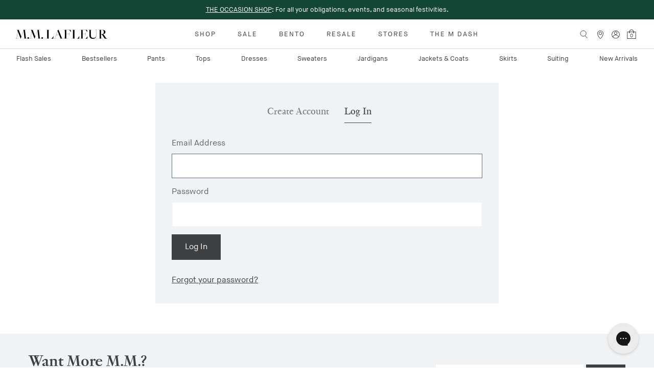

--- FILE ---
content_type: text/html; charset=utf-8
request_url: https://mmlafleur.com/en-ar/account/login?return_url=%2Fen-ar%2Faccount
body_size: 88522
content:
<!doctype html>

<html
  class="no-js"
  lang="en"
>
  <head>
<!-- Start of Shoplift scripts -->
<!-- 2025-04-28T17:25:45.0612763Z -->
<style>.shoplift-hide { opacity: 0 !important; }</style>
<style id="sl-preview-bar-hide">#preview-bar-iframe, #PBarNextFrameWrapper { display: none !important; }</style>
<script type="text/javascript">(function(rootPath, template, themeRole, themeId, isThemePreview){ /* Generated on 2025-12-26T11:00:00.7572579Z */var le=Object.defineProperty;var ce=(E,P,V)=>P in E?le(E,P,{enumerable:!0,configurable:!0,writable:!0,value:V}):E[P]=V;var m=(E,P,V)=>ce(E,typeof P!="symbol"?P+"":P,V);(function(){"use strict";var E=document.createElement("style");E.textContent=`#shoplift-preview-control{position:fixed;max-width:332px;height:56px;background-color:#141414;z-index:9999;bottom:20px;display:flex;border-radius:8px;box-shadow:13px 22px 7px #0000,9px 14px 7px #00000003,5px 8px 6px #0000000d,2px 4px 4px #00000017,1px 1px 2px #0000001a,0 0 #0000001a;align-items:center;margin:0 auto;left:16px;right:16px;opacity:0;transform:translateY(20px);visibility:hidden;transition:opacity .4s ease-in-out,transform .4s ease-in-out,visibility 0s .4s}#shoplift-preview-control.visible{opacity:1;transform:translateY(0);visibility:visible;transition:opacity .4s ease-in-out,transform .4s ease-in-out,visibility 0s 0s}#shoplift-preview-control *{font-family:Inter,sans-serif;color:#fff;box-sizing:border-box;font-size:16px}#shoplift-preview-variant-title{font-weight:400;line-height:140%;font-size:16px;text-align:start;letter-spacing:-.16px;flex-grow:1;text-wrap:nowrap;overflow:hidden;text-overflow:ellipsis}#shoplift-preview-variant-selector{position:relative;display:block;padding:6px 0;height:100%;min-width:0;flex:1 1 auto}#shoplift-preview-variant-menu-trigger{border:none;cursor:pointer;width:100%;background-color:transparent;padding:0 16px;border-left:1px solid #333;border-right:1px solid #333;height:100%;display:flex;align-items:center;justify-content:start;gap:8px}#shoplift-preview-variant-selector .menu-variant-label{width:24px;height:24px;border-radius:50%;padding:6px;display:flex;justify-content:center;align-items:center;font-size:12px;font-style:normal;font-weight:600;line-height:100%;letter-spacing:-.12px;flex-shrink:0}#shoplift-preview-variant-selector .preview-variant-menu{position:absolute;bottom:110%;transform:translate3d(0,20px,0);visibility:hidden;pointer-events:none;opacity:0;cursor:pointer;background-color:#141414;border:1px solid #141414;border-radius:6px;width:100%;max-height:156px;overflow-y:auto;box-shadow:0 8px 16px #0003;z-index:1;transition:opacity .3s ease-in-out,transform .3s ease-in-out,visibility 0s .3s}#shoplift-preview-variant-selector .preview-variant-menu.preview-variant-menu__visible{visibility:visible;pointer-events:auto;opacity:100;transform:translateZ(0);transition:opacity .3s ease-in-out,transform .3s ease-in-out,visibility 0s 0s}@media screen and (max-width: 400px){#shoplift-preview-variant-selector .preview-variant-menu{position:fixed;left:0;right:0;width:auto;bottom:110%}}#shoplift-preview-variant-selector .preview-variant-menu .preview-variant-menu--item{padding:12px 16px;display:flex;overflow:hidden}#shoplift-preview-variant-selector .preview-variant-menu .preview-variant-menu--item .menu-variant-label{margin-right:6px}#shoplift-preview-variant-selector .preview-variant-menu .preview-variant-menu--item span{overflow:hidden;text-overflow:ellipsis;text-wrap:nowrap;white-space:nowrap;color:#f6f6f6;font-size:14px;font-style:normal;font-weight:500}#shoplift-preview-variant-selector .preview-variant-menu .preview-variant-menu--item:hover{background-color:#545454}#shoplift-preview-variant-selector .preview-variant-menu .preview-variant-menu--item:last-of-type{border-bottom-left-radius:6px;border-bottom-right-radius:6px}#shoplift-preview-variant-selector .preview-variant-menu .preview-variant-menu--item:first-of-type{border-top-left-radius:6px;border-top-right-radius:6px}#shoplift-preview-control div:has(#shoplift-exit-preview-button){padding:0 16px}#shoplift-exit-preview-button{padding:6px 8px;font-weight:500;line-height:75%;border-radius:4px;background-color:transparent;border:none;text-decoration:none}#shoplift-exit-preview-button:hover{cursor:pointer;background-color:#333}`,document.head.appendChild(E);var P=" daum[ /]| deusu/| yadirectfetcher|(?:^|[^g])news(?!sapphire)|(?<! (?:channel/|google/))google(?!(app|/google| pixel))|(?<! cu)bots?(?:\\b|_)|(?<!(?: ya| yandex|^job|inapp;) ?)search|(?<!(?:lib))http|(?<![hg]m)score|@[a-z][\\w-]+\\.|\\(\\)|\\.com|\\b\\d{13}\\b|^<|^[\\w \\.\\-\\(?:\\):]+(?:/v?\\d+(?:\\.\\d+)?(?:\\.\\d{1,10})*?)?(?:,|$)|^[^ ]{50,}$|^\\d+\\b|^\\w+/[\\w\\(\\)]*$|^active|^ad muncher|^amaya|^avsdevicesdk/|^biglotron|^bot|^bw/|^clamav[ /]|^client/|^cobweb/|^custom|^ddg[_-]android|^discourse|^dispatch/\\d|^downcast/|^duckduckgo|^facebook|^getright/|^gozilla/|^hobbit|^hotzonu|^hwcdn/|^jeode/|^jetty/|^jigsaw|^microsoft bits|^movabletype|^mozilla/\\d\\.\\d \\(compatible;?\\)$|^mozilla/\\d\\.\\d \\w*$|^navermailapp|^netsurf|^offline|^owler|^postman|^python|^rank|^read|^reed|^rest|^rss|^snapchat|^space bison|^svn|^swcd |^taringa|^thumbor/|^track|^valid|^w3c|^webbandit/|^webcopier|^wget|^whatsapp|^wordpress|^xenu link sleuth|^yahoo|^yandex|^zdm/\\d|^zoom marketplace/|^{{.*}}$|admin|analyzer|archive|ask jeeves/teoma|bit\\.ly/|bluecoat drtr|browsex|burpcollaborator|capture|catch|check|chrome-lighthouse|chromeframe|classifier|clean|cloud|crawl|cypress/|dareboost|datanyze|dejaclick|detect|dmbrowser|download|evc-batch/|feed|firephp|gomezagent|headless|httrack|hubspot marketing grader|hydra|ibisbrowser|images|insight|inspect|iplabel|ips-agent|java(?!;)|library|mail\\.ru/|manager|measure|neustar wpm|node|nutch|offbyone|optimize|pageburst|pagespeed|parser|perl|phantomjs|pingdom|powermarks|preview|proxy|ptst[ /]\\d|reputation|resolver|retriever|rexx;|rigor|rss\\b|scan|scrape|server|sogou|sparkler/|speedcurve|spider|splash|statuscake|synapse|synthetic|tools|torrent|trace|transcoder|url|virtuoso|wappalyzer|watch|webglance|webkit2png|whatcms/|zgrab",V=/bot|spider|crawl|http|lighthouse/i,L;function z(){if(L instanceof RegExp)return L;try{L=new RegExp(P,"i")}catch{L=V}return L}function B(c){return!!c&&z().test(c)}class R{constructor(){m(this,"timestamp");this.timestamp=new Date}}class j extends R{constructor(t,i,s){super();m(this,"type");m(this,"testId");m(this,"hypothesisId");this.type=3,this.testId=t,this.hypothesisId=i,this.timestamp=s}}class G extends R{constructor(t){super();m(this,"type");m(this,"path");this.type=4,this.path=t}}class K extends R{constructor(t){super();m(this,"type");m(this,"cart");this.type=5,this.cart=t}}class D extends Error{constructor(){super();m(this,"isBot");this.isBot=!0}}function J(c,e,t){for(const i of e.selectors){const s=c.querySelectorAll(i.cssSelector);for(let r=0;r<s.length;r++)t(e.testId,e.hypothesisId)}q(c,e,(i,s,r,n,o)=>o(s,r),t)}function O(c,e,t){for(const i of e.selectors)M(c,e.testId,e.hypothesisId,i,t??(()=>{}));q(c,e,M,t??(()=>{}))}function W(c){return c.urlPatterns.reduce((e,t)=>{switch(t.operator){case"contains":return e+`.*${t}.*`;case"endsWith":return e+`.*${t}`;case"startsWith":return e+`${t}.*`}},"")}function q(c,e,t,i){new MutationObserver(()=>{for(const r of e.selectors)t(c,e.testId,e.hypothesisId,r,i)}).observe(c.documentElement,{childList:!0,subtree:!0})}function M(c,e,t,i,s){const r=c.querySelectorAll(i.cssSelector);for(let n=0;n<r.length;n++){let o=r.item(n);if(o instanceof HTMLElement&&o.dataset.shoplift!==""){o.dataset.shoplift="";for(const l of i.actions.sort(se))o=Y(c,i.cssSelector,o,l)}}return r.length>0&&s?(s(e,t),!0):!1}function Y(c,e,t,i){switch(i.type){case"innerHtml":t.innerHTML=i.value;break;case"attribute":Z(t,i.scope,i.value);break;case"css":Q(c,e,i.value);break;case"js":X(c,t,i);break;case"copy":return ee(t);case"remove":te(t);break;case"move":ie(t,parseInt(i.value));break}return t}function Z(c,e,t){c.setAttribute(e,t)}function Q(c,e,t){var s;const i=c.createElement("style");i.innerHTML=`${e} { ${t} }`,(s=c.getElementsByTagName("head")[0])==null||s.appendChild(i)}function X(c,e,t){Function("document","element",`"use strict"; ${t.value}`)(c,e)}function ee(c){const e=c.cloneNode(!0);if(!c.parentNode)throw"Can't copy node outside of DOM";return c.parentNode.insertBefore(e,c.nextSibling),e}function te(c){c.remove()}function ie(c,e){if(e===0)return;const t=Array.prototype.slice.call(c.parentElement.children).indexOf(c),i=Math.min(Math.max(t+e,0),c.parentElement.children.length-1);c.parentElement.children.item(i).insertAdjacentElement(e>0?"afterend":"beforebegin",c)}function se(c,e){return H(c)-H(e)}function H(c){return c.type==="copy"||c.type==="remove"?0:1}var x=(c=>(c[c.Template=0]="Template",c[c.Theme=1]="Theme",c[c.UrlRedirect=2]="UrlRedirect",c[c.Script=3]="Script",c[c.Dom=4]="Dom",c[c.Price=5]="Price",c))(x||{});const re="data:image/svg+xml,%3csvg%20width='12'%20height='12'%20viewBox='0%200%2012%2012'%20fill='none'%20xmlns='http://www.w3.org/2000/svg'%3e%3cpath%20d='M9.96001%207.90004C9.86501%207.90004%209.77001%207.86504%209.69501%207.79004L6.43501%204.53004C6.19501%204.29004%205.80501%204.29004%205.56501%204.53004L2.30501%207.79004C2.16001%207.93504%201.92001%207.93504%201.77501%207.79004C1.63001%207.64504%201.63001%207.40504%201.77501%207.26004L5.03501%204.00004C5.56501%203.47004%206.43001%203.47004%206.96501%204.00004L10.225%207.26004C10.37%207.40504%2010.37%207.64504%2010.225%207.79004C10.15%207.86004%2010.055%207.90004%209.96001%207.90004Z'%20fill='white'/%3e%3c/svg%3e",ne="data:image/svg+xml,%3csvg%20width='14'%20height='24'%20viewBox='0%200%2014%2024'%20fill='none'%20xmlns='http://www.w3.org/2000/svg'%3e%3cpath%20d='M12.3976%2014.5255C12.2833%2013.8788%2012.0498%2013.3024%2011.6952%2012.7961C11.3416%2012.2898%2010.9209%2011.8353%2010.4353%2011.4317C9.94868%2011.0291%209.43546%2010.6488%208.89565%2010.292C8.48487%2010.049%208.09577%209.78565%207.72637%209.50402C7.35697%209.2224%207.08016%208.89503%206.89694%208.51987C6.71273%208.14471%206.67826%207.69533%206.79055%207.1697C6.86345%206.83216%206.97476%206.54647%207.12351%206.31162C7.27324%206.07778%207.47124%205.89986%207.7175%205.77684C7.96377%205.65483%208.21989%205.59383%208.48389%205.59383C8.88087%205.59383%209.17639%205.7016%209.3734%205.91714C9.56943%206.13268%209.68271%206.42345%209.71424%206.78946C9.74576%207.15547%209.72015%207.55401%209.63839%207.98509C9.55663%208.41617%209.43645%208.84724%209.27687%209.27934L13.5127%208.80149C13.9638%207.52656%2014.1017%206.42447%2013.9264%205.49725C13.751%204.56901%2013.2664%203.85122%2012.4724%203.34491C12.239%203.19648%2011.9779%203.07041%2011.6893%202.96569L12.0026%201.50979L9.86397%200L7.3875%201.50979L7.11169%202.78878C6.65166%202.8874%206.21724%203.01957%205.8114%203.19038C4.85292%203.594%204.06684%204.15115%203.45117%204.86385C2.83452%205.57655%202.42571%206.40108%202.22378%207.33847C2.06616%208.06947%202.04942%208.70796%202.17551%209.25087C2.30061%209.7948%202.52028%2010.2828%202.8355%2010.7139C3.14974%2011.145%203.51816%2011.5344%203.93977%2011.881C4.36039%2012.2288%204.782%2012.5521%205.20164%2012.851C5.68334%2013.1702%206.13844%2013.5169%206.56497%2013.8921C6.99052%2014.2672%207.31954%2014.7125%207.55004%2015.228C7.78055%2015.7445%207.81502%2016.3769%207.65347%2017.1262C7.56482%2017.5389%207.43676%2017.8765%207.27028%2018.1388C7.10381%2018.4011%206.89596%2018.5983%206.64772%2018.7295C6.3985%2018.8606%206.12071%2018.9267%205.8114%2018.9267C5.21641%2018.9267%204.79776%2018.6034%204.62833%2018.1632C4.4589%2017.7229%204.47367%2017.2583%204.60075%2016.5639C4.72782%2015.8705%205.05092%2015.1395%205.37107%2014.3699H1.17665C1.17665%2014.3699%200.207341%2016.1115%200.0310135%2017.6762C-0.0655232%2018.5302%200.0635208%2019.2653%200.41519%2019.8844C0.76686%2020.5036%201.33032%2020.9814%202.10655%2021.319C2.39222%2021.443%202.7104%2021.5447%203.05813%2021.623L2.54589%2024H7.17473L7.7047%2021.5386C8.08493%2021.442%208.43857%2021.3231%208.76562%2021.1787C9.73985%2020.7476%2010.52%2020.1427%2011.1071%2019.3649C11.6932%2018.5871%2012.0873%2017.7291%2012.2892%2016.7917C12.4744%2015.9295%2012.5099%2015.1741%2012.3966%2014.5275L12.3976%2014.5255Z'%20fill='white'/%3e%3c/svg%3e";async function oe(c){let e=c.replace(/-/g,"+").replace(/_/g,"/");for(;e.length%4;)e+="=";const t=atob(e),i=Uint8Array.from(t,n=>n.charCodeAt(0)),s=new Blob([i]).stream().pipeThrough(new DecompressionStream("gzip")),r=await new Response(s).text();return JSON.parse(r)}function _(c,e){return typeof e=="string"&&/\d{4}-\d{2}-\d{2}T\d{2}:\d{2}:\d{2}.\d+(?:Z|[+-]\d+)/.test(e)?new Date(e):e}function $(c,e){return e}let N=!1;class ae{constructor(e,t,i,s,r,n,o,l,a,h,g){m(this,"DATA_SL_ATTRIBUTE_P","data-sl-attribute-p");m(this,"DATA_SL_TEST_ID","data-sl-test-id");m(this,"VIEWPORT_TRACK_THRESHOLD",.5);m(this,"temporarySessionKey","Shoplift_Session");m(this,"essentialSessionKey","Shoplift_Essential");m(this,"analyticsSessionKey","Shoplift_Analytics");m(this,"legacySessionKey");m(this,"cssHideClass");m(this,"testConfigs");m(this,"inactiveTestConfigs");m(this,"testsFilteredByAudience");m(this,"sendPageView");m(this,"shopliftDebug");m(this,"gaConfig");m(this,"getCountryTimeout");m(this,"state");m(this,"shopifyAnalyticsId");m(this,"cookie",document.cookie);m(this,"isSyncing",!1);m(this,"isSyncingGA",!1);m(this,"fetch");m(this,"localStorageSet");m(this,"localStorageGet");m(this,"sessionStorageSet",window.sessionStorage.setItem.bind(window.sessionStorage));m(this,"sessionStorageGet",window.sessionStorage.getItem.bind(window.sessionStorage));m(this,"urlParams",new URLSearchParams(window.location.search));m(this,"device");m(this,"logHistory");m(this,"activeViewportObservers",new Map);this.shop=e,this.host=t,this.eventHost=i,this.disableReferrerOverride=l,this.logHistory=[],this.legacySessionKey=`SHOPLIFT_SESSION_${this.shop}`,this.cssHideClass=s?"shoplift-hide":"",this.testConfigs=h.map(u=>({...u,startAt:new Date(u.startAt),statusHistory:u.statusHistory.map(w=>({...w,createdAt:new Date(w.createdAt)}))})),this.inactiveTestConfigs=g,this.sendPageView=!!r,this.shopliftDebug=n===!0,this.gaConfig=o!=={"sendEvents":false,"mode":"gtag"}?o:{sendEvents:!1},this.fetch=window.fetch.bind(window),this.localStorageSet=window.localStorage.setItem.bind(window.localStorage),this.localStorageGet=window.localStorage.getItem.bind(window.localStorage);const v=this.getDeviceType();this.device=v!=="tablet"?v:"mobile",this.state=this.loadState(),this.shopifyAnalyticsId=this.getShopifyAnalyticsId(),this.testsFilteredByAudience=h.filter(u=>u.status=="active"),this.getCountryTimeout=a===1000?1e3:a,this.log("State Loaded",JSON.stringify(this.state))}async init(){var e;try{if(this.log("Shoplift script initializing"),window.Shopify&&window.Shopify.designMode){this.log("Skipping script for design mode");return}if(window.location.href.includes("slScreenshot=true")){this.log("Skipping script for screenshot");return}if(window.location.hostname.endsWith(".edgemesh.com")){this.log("Skipping script for preview");return}if(window.location.href.includes("isShopliftMerchant")){const i=this.urlParams.get("isShopliftMerchant")==="true";this.log("Setting merchant session to %s",i),this.state.temporary.isMerchant=i,this.persistTemporaryState()}if(this.state.temporary.isMerchant){this.log("Setting up preview for merchant"),typeof window.shoplift!="object"&&this.setShopliftStub(),this.state.temporary.previewConfig||this.hidePage(),await this.initPreview(),(e=document.querySelector("#sl-preview-bar-hide"))==null||e.remove();return}if(this.state.temporary.previewConfig=void 0,B(navigator.userAgent))return;if(navigator.userAgent.includes("Chrome/118")){this.log("Random: %o",[Math.random(),Math.random(),Math.random()]);const i=await this.makeRequest({url:`${this.eventHost}/api/v0/events/ip`,method:"get"}).then(s=>s==null?void 0:s.json());this.log(`IP: ${i}`),this.makeRequest({url:`${this.eventHost}/api/v0/logs`,method:"post",data:JSON.stringify(this.debugState(),$)}).catch()}if(this.shopifyAnalyticsId=this.getShopifyAnalyticsId(),this.monitorConsentChange(),this.checkForThemePreview())return;if(!this.disableReferrerOverride&&this.state.temporary.originalReferrer!=null){this.log(`Overriding referrer from '${document.referrer}' to '${this.state.temporary.originalReferrer}'`);const i=this.state.temporary.originalReferrer;delete this.state.temporary.originalReferrer,this.persistTemporaryState(),Object.defineProperty(document,"referrer",{get:()=>i,enumerable:!0,configurable:!0})}if(await this.refreshVisitor(this.shopifyAnalyticsId),await this.handleVisitorTest()){this.log("Redirecting for visitor test");return}this.setShoplift(),this.showPage(),await this.ensureCartAttributesForExistingPriceTests(!1),await this.finalize(),console.log("SHOPLIFT SCRIPT INITIALIZED!")}catch(t){if(t instanceof D)return;throw t}finally{typeof window.shoplift!="object"&&this.setShopliftStub()}}getVariantColor(e){switch(e){case"a":return{text:"#141414",bg:"#E2E2E2"};case"b":return{text:"rgba(255, 255, 255, 1)",bg:"rgba(37, 99, 235, 1)"}}}getDefaultVariantTitle(e){return e.title?e.title:e.type==="price"?e.isControl?"Original prices":"Variant prices":e.isControl?"Original":"Untitled variant "+e.label.toUpperCase()}async initPreview(){const e=this.urlParams.get("previewConfig");if(e){this.state.temporary.previewConfig=void 0,this.log("Setting up the preview"),this.log("Found preview config, writing to temporary state");const t=await oe(e);if(this.state.temporary.previewConfig=t,this.state.temporary.previewConfig.testTypeCategory===x.Price){this.hidePage(!0);const s=this.state.temporary.previewConfig;let r=`${this.host}/api/dom-selectors/${s.storeId}/${s.testId}/${s.isDraft||!1}`;s.shopifyProductId&&(r+=`?productId=${s.shopifyProductId}`);const n=await this.makeJsonRequest({method:"get",url:r}).catch(o=>(this.log("Error getting domSelectors",o),null));s.variants.forEach(o=>{var l;return o.domSelectors=(l=n[o.id])==null?void 0:l.domSelectors})}this.persistTemporaryState();const i=new URL(window.location.toString());i.searchParams.delete("previewConfig"),this.queueRedirect(i)}else if(this.state.temporary.previewConfig){this.showPage();const t=this.state.temporary.previewConfig;t.testTypeCategory===x.Template&&this.handleTemplatePreview(t)&&this.initPreviewControls(t),t.testTypeCategory===x.UrlRedirect&&this.handleUrlPreview(t)&&this.initPreviewControls(t),t.testTypeCategory===x.Script&&this.handleScriptPreview(t)&&this.initPreviewControls(t),t.testTypeCategory===x.Price&&await this.handlePricePreview(t)&&this.initPreviewControls(t)}}initPreviewControls(e){document.addEventListener("DOMContentLoaded",()=>{const t=e.variants.find(w=>w.id===e.currentVariant),i=(t==null?void 0:t.label)||"a",s=e.variants,r=document.createElement("div");r.id="shoplift-preview-control";const n=document.createElement("div"),o=document.createElement("img");o.src=ne,o.height=24,o.width=14,n.style.padding="0 16px",n.style.lineHeight="100%",n.appendChild(o),r.appendChild(n);const l=document.createElement("div");l.id="shoplift-preview-variant-selector";const a=document.createElement("button");a.id="shoplift-preview-variant-menu-trigger";const h=document.createElement("div");h.className="menu-variant-label",h.style.backgroundColor=this.getVariantColor(i).bg,h.style.color=this.getVariantColor(i).text,h.innerText=i.toUpperCase(),a.appendChild(h);const g=document.createElement("span");if(g.id="shoplift-preview-variant-title",g.innerText=t?this.getDefaultVariantTitle(t):"Untitled variant "+i.toUpperCase(),a.appendChild(g),s.length>1){const w=document.createElement("img");w.src=re,w.width=12,w.height=12,w.style.height="12px",w.style.width="12px",a.appendChild(w);const C=document.createElement("div");C.className="preview-variant-menu";for(const T of e.variants.filter(k=>k.id!==e.currentVariant)){const k=document.createElement("div");k.className="preview-variant-menu--item";const I=document.createElement("div");I.className="menu-variant-label",I.style.backgroundColor=this.getVariantColor(T.label).bg,I.style.color=this.getVariantColor(T.label).text,I.style.flexShrink="0",I.innerText=T.label.toUpperCase(),k.appendChild(I);const f=document.createElement("span");f.innerText=this.getDefaultVariantTitle(T),k.appendChild(f),k.addEventListener("click",()=>{this.pickVariant(T.id)}),C.appendChild(k)}l.appendChild(C),a.addEventListener("click",()=>{C.className!=="preview-variant-menu preview-variant-menu__visible"?C.classList.add("preview-variant-menu__visible"):C.classList.remove("preview-variant-menu__visible")}),document.addEventListener("click",T=>{T.target instanceof Element&&!a.contains(T.target)&&C.className==="preview-variant-menu preview-variant-menu__visible"&&C.classList.remove("preview-variant-menu__visible")})}else a.style.pointerEvents="none",h.style.margin="0";l.appendChild(a),r.appendChild(l);const v=document.createElement("div"),u=document.createElement("button");u.id="shoplift-exit-preview-button",u.innerText="Exit",v.appendChild(u),u.addEventListener("click",()=>{this.exitPreview()}),r.appendChild(v),document.body.appendChild(r),requestAnimationFrame(()=>{r.classList.add("visible")})}),this.ensureCartAttributesForExistingPriceTests(!0).catch(t=>{this.log("Error ensuring cart attributes for price test",t)})}pickVariant(e){var t,i,s,r;if(this.state.temporary.previewConfig){const n=this.state.temporary.previewConfig,o=new URL(window.location.toString());if(n.testTypeCategory===x.UrlRedirect){const l=(t=n.variants.find(a=>a.id===n.currentVariant))==null?void 0:t.redirectUrl;if(o.pathname===l){const a=(i=n.variants.find(h=>h.id===e))==null?void 0:i.redirectUrl;a&&(o.pathname=a)}}if(n.testTypeCategory===x.Template){const l=(s=n.variants.find(a=>a.id===n.currentVariant))==null?void 0:s.pathName;if(l&&o.pathname===l){const a=(r=n.variants.find(h=>h.id===e))==null?void 0:r.pathName;a&&a!==l&&(o.pathname=a)}}n.currentVariant=e,this.persistTemporaryState(),this.queueRedirect(o)}}exitPreview(){var t,i,s,r;const e=new URL(window.location.toString());if(((t=this.state.temporary.previewConfig)==null?void 0:t.testTypeCategory)===x.Template&&e.searchParams.delete("view"),((i=this.state.temporary.previewConfig)==null?void 0:i.testTypeCategory)===x.Script&&e.searchParams.delete("slVariant"),((s=this.state.temporary.previewConfig)==null?void 0:s.testTypeCategory)===x.UrlRedirect){const o=this.state.temporary.previewConfig.variants.filter(a=>a.label!=="a"&&a.redirectUrl!==null).map(a=>a.redirectUrl),l=(r=this.state.temporary.previewConfig.variants.find(a=>a.label==="a"))==null?void 0:r.redirectUrl;o.includes(e.pathname)&&l&&(e.pathname=l)}this.state.temporary.previewConfig=void 0,this.persistTemporaryState(),this.hidePage(),this.queueRedirect(e)}handleTemplatePreview(e){const t=e.currentVariant,i=e.variants.find(n=>n.id===t);if(!i)return!1;this.log("Setting up template preview for type",i.type);const s=new URL(window.location.toString()),r=s.searchParams.get("view");return this.typeFromTemplate()==i.type&&r!==i.affix&&i.affix&&(this.log("Template type matches current variant, redirecting"),s.searchParams.delete("view"),this.log("Setting the new viewParam"),this.hidePage(),s.searchParams.set("view",i.affix),this.queueRedirect(s)),r!==null&&r!==i.affix&&(s.searchParams.delete("view"),this.hidePage(),this.queueRedirect(s)),!0}handleUrlPreview(e){var n;const t=e.currentVariant,i=e.variants.find(o=>o.id===t),s=(n=e.variants.find(o=>o.isControl))==null?void 0:n.redirectUrl;if(!i)return!1;this.log("Setting up URL redirect preview");const r=new URL(window.location.toString());return r.pathname===s&&!i.isControl&&i.redirectUrl!==null&&(this.log("Url matches control, redirecting"),this.hidePage(),r.pathname=i.redirectUrl,this.queueRedirect(r)),!0}handleScriptPreview(e){const t=e.currentVariant,i=e.variants.find(n=>n.id===t);if(!i)return!1;this.log("Setting up script preview");const s=new URL(window.location.toString());return s.searchParams.get("slVariant")!==i.id&&(this.log("current id doesn't match the variant, redirecting"),s.searchParams.delete("slVariant"),this.log("Setting the new slVariantParam"),this.hidePage(),s.searchParams.set("slVariant",i.id),this.queueRedirect(s)),!0}async handlePricePreview(e){const t=e.currentVariant,i=e.variants.find(s=>s.id===t);return i?(this.log("Setting up price preview"),i.domSelectors&&i.domSelectors.length>0&&(O(document,{testId:e.testId,hypothesisId:i.id,selectors:i.domSelectors}),await this.ensureCartAttributesForExistingPriceTests(!0)),!0):!1}async finalize(){const e=await this.getCartState();e!==null&&this.queueCartUpdate(e),this.pruneStateAndSave(),await this.syncAllEvents()}setShoplift(){this.log("Setting up public API");const t=this.urlParams.get("slVariant")==="true",i=t?null:this.urlParams.get("slVariant");window.shoplift={isHypothesisActive:async s=>{if(this.log("Script checking variant for hypothesis '%s'",s),t)return this.log("Forcing variant for hypothesis '%s'",s),!0;if(i!==null)return this.log("Forcing hypothesis '%s'",i),s===i;const r=this.testConfigs.find(o=>o.hypotheses.some(l=>l.id===s));if(!r)return this.log("No test found for hypothesis '%s'",s),!1;const n=this.state.essential.visitorTests.find(o=>o.testId===r.id);return n?(this.log("Active visitor test found",s),n.hypothesisId===s):(await this.manuallySplitVisitor(r),this.testConfigs.some(o=>o.hypotheses.some(l=>l.id===s&&this.state.essential.visitorTests.some(a=>a.hypothesisId===l.id))))},setAnalyticsConsent:async s=>{await this.onConsentChange(s,!0)},getVisitorData:()=>({visitor:this.state.analytics.visitor,visitorTests:this.state.essential.visitorTests.filter(s=>!s.isInvalid).map(s=>{const{shouldSendToGa:r,...n}=s;return n})})}}setShopliftStub(){this.log("Setting up stubbed public API");const t=this.urlParams.get("slVariant")==="true",i=t?null:this.urlParams.get("slVariant");window.shoplift={isHypothesisActive:s=>Promise.resolve(t||s===i),setAnalyticsConsent:()=>Promise.resolve(),getVisitorData:()=>({visitor:null,visitorTests:[]})}}async manuallySplitVisitor(e){this.log("Starting manual split for test '%s'",e.id),await this.handleVisitorTest([e]),this.saveState(),this.syncAllEvents()}async handleVisitorTest(e){await this.filterTestsByAudience(this.testConfigs,this.state.analytics.visitor??this.buildBaseVisitor(),this.state.essential.visitorTests);let t=e?e.filter(i=>this.testsFilteredByAudience.some(s=>s.id===i.id)):[...this.testsForUrl(this.testsFilteredByAudience),...this.domTestsForUrl(this.testsFilteredByAudience)];t=t.filter(i=>i.hypotheses.some(n=>n.type==="price")?(i.bayesianRevision??4)<5:!0);try{if(t.length===0)return this.log("No tests found"),!1;this.log("Checking for existing visitor test on page");const i=this.getCurrentVisitorHypothesis(t);if(i){this.log("Found current visitor test");const o=this.considerRedirect(i);return o&&(this.log("Redirecting for current visitor test"),this.redirect(i)),o}this.log("No active test relation for test page");const s=this.testsForUrl(this.inactiveTestConfigs.filter(o=>this.testIsPaused(o)&&o.hypotheses.some(l=>this.state.essential.visitorTests.some(a=>a.hypothesisId===l.id)))).map(o=>o.id);if(s.length>0)return this.log("Visitor has paused tests for test page, skipping test assignment: %o",s),!1;if(this.hasThemeAndOtherTestTypes(this.testsFilteredByAudience)){this.log("Store has both theme and non-theme tests");const o=this.visitorActiveTestType();this.log("Current visitor test type is '%s'",o);let l;switch(o){case"templateOrUrlRedirect":this.log("Filtering to non-theme tests"),l=h=>h!=="theme";break;case"theme":this.log("Filtering to theme tests"),l=h=>h==="theme";break;case null:l=Math.random()>.5?(this.log("Filtering to theme tests"),h=>h==="theme"):(this.log("Filtering to non-theme tests"),h=>h!=="theme");break}const a=t.filter(h=>h.hypotheses.every(g=>!g.isControl||!l(g.type)));this.log(`Blocking visitor from being assigned to filtered test IDs: ["${a.map(h=>h.id).join('", "')}"]`),this.state.essential.visitorTests.push(...a.map(h=>({createdAt:new Date,testId:h.id,hypothesisId:null,isThemeTest:h.hypotheses.some(g=>g.type==="theme"),shouldSendToGa:!1,isSaved:!0,isInvalid:!0,themeId:void 0}))),t=t.filter(h=>h.hypotheses.some(g=>g.isControl&&l(g.type)))}if(t.length===0)return this.log("No tests found"),!1;const r=t[Math.floor(Math.random()*t.length)],n=this.pickHypothesis(r);if(n){this.log("Adding local visitor to test '%s', hypothesis '%s'",r.id,n.id),this.queueAddVisitorToTest(r.id,n);const o=this.considerRedirect(n);return o&&(this.log("Redirecting for new test"),this.redirect(n)),o}return this.log("No hypothesis found"),!1}finally{this.includeInDomTests(),this.saveState()}}includeInDomTests(){const e=this.getDomTestsForCurrentUrl(),t=this.getVisitorDomHypothesis(e);for(const i of e){this.log("Evaluating dom test '%s'",i.id);const r=t.find(a=>i.hypotheses.some(h=>a.id===h.id))??this.pickHypothesis(i);if(!r){this.log("Failed to pick hypothesis for test");continue}const n=i.bayesianRevision??4,o=r.type==="price",l=n>=5;if(o&&l){this.log(`Price test with viewport tracking (v${n}): ${i.id}`);const a=i.hypotheses.flatMap(u=>{var w;return((w=u.domSelectors)==null?void 0:w.map(C=>({...C,testId:i.id})))??[]});if(a.length===0)continue;const h=r.isControl?"control":"variant",g=r.domSelectors??[],v=a;this.log(`Setting up viewport tracking for ${h} (test: ${i.id})`),this.log(`Selectors to apply: ${g.length}`),this.log(`Selectors to track: ${v.length}`),this.applyChangesWithViewport(document,{testId:i.id,hypothesisId:r.id,selectors:g,selectorsForViewportTracking:v},u=>{this.queueAddVisitorToTest(u,r),this.saveState(),this.queuePageView(window.location.pathname),this.syncAllEvents()},{threshold:this.VIEWPORT_TRACK_THRESHOLD});continue}if(o&&!l){if(this.log(`Price test without viewport tracking (v${n}): ${i.id}`),!r.domSelectors||r.domSelectors.length===0)continue;O(document,{testId:i.id,hypothesisId:r.id,selectors:r.domSelectors},a=>{this.queueAddVisitorToTest(a,r),this.saveState(),this.queuePageView(window.location.pathname),this.syncAllEvents()});continue}if(!r.domSelectors||r.domSelectors.length===0){this.log("No selectors found, skipping hypothesis");continue}O(document,{testId:i.id,hypothesisId:r.id,selectors:r.domSelectors},a=>{this.queueAddVisitorToTest(a,r),this.saveState(),this.queuePageView(window.location.pathname),this.syncAllEvents()})}}considerRedirect(e){if(this.log("Considering redirect for hypothesis '%s'",e.id),e.isControl)return this.log("Skipping redirect for control"),!1;if(e.type==="basicScript"||e.type==="manualScript")return this.log("Skipping redirect for script test"),!1;const t=this.state.essential.visitorTests.find(n=>n.hypothesisId===e.id),i=new URL(window.location.toString()),r=new URLSearchParams(window.location.search).get("view");if(e.type==="theme"){if(!(e.themeId===themeId)){if(this.log("Theme id '%s' is not hypothesis theme ID '%s'",e.themeId,themeId),t&&t.themeId!==e.themeId&&(t.themeId===themeId||!this.isThemePreview()))this.log("On old theme, redirecting and updating local visitor"),t.themeId=e.themeId;else if(this.isThemePreview())return this.log("On non-test theme, skipping redirect"),!1;return this.log("Hiding page to redirect for theme test"),this.hidePage(),!0}return!1}else if(e.type!=="dom"&&e.type!=="price"&&e.affix!==template.suffix&&e.affix!==r||e.redirectPath&&!i.pathname.endsWith(e.redirectPath))return this.log("Hiding page to redirect for template test"),this.hidePage(),!0;return this.log("Not redirecting"),!1}redirect(e){if(this.log("Redirecting to hypothesis '%s'",e.id),e.isControl)return;const t=new URL(window.location.toString());if(t.searchParams.delete("view"),e.redirectPath){const i=RegExp("^(/w{2}-w{2})/").exec(t.pathname);if(i&&i.length>1){const s=i[1];t.pathname=`${s}${e.redirectPath}`}else t.pathname=e.redirectPath}else e.type==="theme"?(t.searchParams.set("_ab","0"),t.searchParams.set("_fd","0"),t.searchParams.set("_sc","1"),t.searchParams.set("preview_theme_id",e.themeId.toString())):e.type!=="urlRedirect"&&t.searchParams.set("view",e.affix);this.queueRedirect(t)}async refreshVisitor(e){if(e===null||!this.state.essential.isFirstLoad||!this.testConfigs.some(i=>i.visitorOption!=="all"))return;this.log("Refreshing visitor"),this.hidePage();const t=await this.getVisitor(e);t&&t.id&&this.updateLocalVisitor(t)}buildBaseVisitor(){return{shopifyAnalyticsId:this.shopifyAnalyticsId,device:this.device,country:null,...this.state.essential.initialState}}getInitialState(){const e=this.getUTMValue("utm_source")??"",t=this.getUTMValue("utm_medium")??"",i=this.getUTMValue("utm_campaign")??"",s=this.getUTMValue("utm_content")??"",r=window.document.referrer,n=this.device;return{createdAt:new Date,utmSource:e,utmMedium:t,utmCampaign:i,utmContent:s,referrer:r,device:n}}checkForThemePreview(){var e,t;return this.log("Checking for theme preview"),window.location.hostname.endsWith(".shopifypreview.com")?(this.log("on shopify preview domain"),this.clearThemeBar(!0,!1,this.state),(e=document.querySelector("#sl-preview-bar-hide"))==null||e.remove(),!1):this.isThemePreview()?this.state.essential.visitorTests.some(i=>i.isThemeTest&&i.hypothesisId!=null&&this.getHypothesis(i.hypothesisId)&&i.themeId===themeId)?(this.log("On active theme test, removing theme bar"),this.clearThemeBar(!1,!0,this.state),!1):this.state.essential.visitorTests.some(i=>i.isThemeTest&&i.hypothesisId!=null&&!this.getHypothesis(i.hypothesisId)&&i.themeId===themeId)?(this.log("Visitor is on an inactive theme test, redirecting to main theme"),this.redirectToMainTheme(),!0):this.state.essential.isFirstLoad?(this.log("No visitor found on theme preview, redirecting to main theme"),this.redirectToMainTheme(),!0):this.inactiveTestConfigs.some(i=>i.hypotheses.some(s=>s.themeId===themeId))?(this.log("Current theme is an inactive theme test, redirecting to main theme"),this.redirectToMainTheme(),!0):this.testConfigs.some(i=>i.hypotheses.some(s=>s.themeId===themeId))?(this.log("Falling back to clearing theme bar"),this.clearThemeBar(!1,!0,this.state),!1):(this.log("No tests on current theme, skipping script"),this.clearThemeBar(!0,!1,this.state),(t=document.querySelector("#sl-preview-bar-hide"))==null||t.remove(),!0):(this.log("Not on theme preview"),this.clearThemeBar(!0,!1,this.state),!1)}redirectToMainTheme(){this.hidePage();const e=new URL(window.location.toString());e.searchParams.set("preview_theme_id",""),this.queueRedirect(e)}testsForUrl(e){const t=new URL(window.location.href),i=this.typeFromTemplate();return e.filter(s=>s.hypotheses.some(r=>r.type!=="dom"&&r.type!=="price"&&(r.isControl&&r.type===i&&r.affix===template.suffix||r.type==="theme"||r.isControl&&r.type==="urlRedirect"&&r.redirectPath&&t.pathname.endsWith(r.redirectPath)||r.type==="basicScript"))&&(s.ignoreTestViewParameterEnforcement||!t.searchParams.has("view")||s.hypotheses.map(r=>r.affix).includes(t.searchParams.get("view")??"")))}domTestsForUrl(e){const t=new URL(window.location.href);return e.filter(i=>i.hypotheses.some(s=>(s.type==="dom"||s.type==="price")&&s.domSelectors&&s.domSelectors.some(r=>new RegExp(W(r)).test(t.toString()))))}async filterTestsByAudience(e,t,i){const s=[];let r=t.country;!r&&e.some(n=>n.requiresCountry&&!i.some(o=>o.testId===n.id))&&(this.log("Hiding page to check geoip"),this.hidePage(),r=await this.makeJsonRequest({method:"get",url:`${this.eventHost}/api/v0/visitors/get-country`,signal:AbortSignal.timeout(this.getCountryTimeout)}).catch(n=>(this.log("Error getting country",n),null)));for(const n of e){if(this.log("Checking audience for test '%s'",n.id),this.state.essential.visitorTests.some(a=>a.testId===n.id&&a.hypothesisId==null)){console.log(`Skipping blocked test '${n.id}'`);continue}const o=this.visitorCreatedDuringTestActive(n.statusHistory);(i.some(a=>a.testId===n.id&&(n.device==="all"||n.device===t.device&&n.device===this.device))||this.isTargetAudience(n,t,o,r))&&(this.log("Visitor is in audience for test '%s'",n.id),s.push(n))}this.testsFilteredByAudience=s}isTargetAudience(e,t,i,s){const r=this.getChannel(t);return(e.device==="all"||e.device===t.device&&e.device===this.device)&&(e.visitorOption==="all"||e.visitorOption==="new"&&i||e.visitorOption==="returning"&&!i)&&(e.targetAudiences.length===0||e.targetAudiences.reduce((n,o)=>n||o.reduce((l,a)=>l&&a(t,i,r,s),!0),!1))}visitorCreatedDuringTestActive(e){let t="";for(const i of e){if(this.state.analytics.visitor!==null&&this.state.analytics.visitor.createdAt<i.createdAt||this.state.essential.initialState.createdAt<i.createdAt)break;t=i.status}return t==="active"}getDomTestsForCurrentUrl(){return this.domTestsForUrl(this.testsFilteredByAudience)}getCurrentVisitorHypothesis(e){return e.flatMap(t=>t.hypotheses).find(t=>t.type!=="dom"&&t.type!=="price"&&this.state.essential.visitorTests.some(i=>i.hypothesisId===t.id))}getVisitorDomHypothesis(e){return e.flatMap(t=>t.hypotheses).filter(t=>(t.type==="dom"||t.type==="price")&&this.state.essential.visitorTests.some(i=>i.hypothesisId===t.id))}getHypothesis(e){return this.testConfigs.filter(t=>t.hypotheses.some(i=>i.id===e)).map(t=>t.hypotheses.find(i=>i.id===e))[0]}hasThemeTest(e){return e.some(t=>t.hypotheses.some(i=>i.type==="theme"))}hasTestThatIsNotThemeTest(e){return e.some(t=>t.hypotheses.some(i=>i.type!=="theme"&&i.type!=="dom"&&i.type!=="price"))}hasThemeAndOtherTestTypes(e){return this.hasThemeTest(e)&&this.hasTestThatIsNotThemeTest(e)}testIsPaused(e){return e.status==="paused"||e.status==="incompatible"||e.status==="suspended"}visitorActiveTestType(){const e=this.state.essential.visitorTests.filter(t=>this.testConfigs.some(i=>i.hypotheses.some(s=>s.id==t.hypothesisId)));return e.length===0?null:e.some(t=>t.isThemeTest)?"theme":"templateOrUrlRedirect"}pickHypothesis(e){let t=Math.random();const i=e.hypotheses.reduce((r,n)=>r+n.visitorCount,0);return e.hypotheses.sort((r,n)=>r.isControl?n.isControl?0:-1:n.isControl?1:0).reduce((r,n)=>{if(r!==null)return r;const l=e.hypotheses.reduce((a,h)=>a&&h.visitorCount>20,!0)?n.visitorCount/i-n.trafficPercentage:0;return t<=n.trafficPercentage-l?n:(t-=n.trafficPercentage,null)},null)}typeFromTemplate(){switch(template.type){case"collection-list":return"collectionList";case"page":return"landing";case"article":case"blog":case"cart":case"collection":case"index":case"product":case"search":return template.type;default:return null}}queueRedirect(e){this.saveState(),this.disableReferrerOverride||(this.log(`Saving temporary referrer override '${document.referrer}'`),this.state.temporary.originalReferrer=document.referrer,this.persistTemporaryState()),window.setTimeout(()=>window.location.assign(e),0),window.setTimeout(()=>void this.syncAllEvents(),2e3)}async syncAllEvents(){const e=async()=>{if(this.isSyncing){window.setTimeout(()=>void(async()=>await e())(),500);return}try{this.isSyncing=!0,this.syncGAEvents(),await this.syncEvents()}finally{this.isSyncing=!1}};await e()}async syncEvents(){var i,s;if(!this.state.essential.consentApproved||!this.shopifyAnalyticsId||this.state.analytics.queue.length===0)return;const e=this.state.analytics.queue.length,t=this.state.analytics.queue.splice(0,e);this.log("Syncing %s events",e);try{const r={shop:this.shop,visitorDetails:{shopifyAnalyticsId:this.shopifyAnalyticsId,device:((i=this.state.analytics.visitor)==null?void 0:i.device)??this.device,country:((s=this.state.analytics.visitor)==null?void 0:s.country)??null,...this.state.essential.initialState},events:this.state.essential.visitorTests.filter(o=>!o.isInvalid&&!o.isSaved&&o.hypothesisId!=null).map(o=>new j(o.testId,o.hypothesisId,o.createdAt)).concat(t)};await this.sendEvents(r);const n=await this.getVisitor(this.shopifyAnalyticsId);n!==null&&this.updateLocalVisitor(n);for(const o of this.state.essential.visitorTests.filter(l=>!l.isInvalid&&!l.isSaved))o.isSaved=!0}catch{this.state.analytics.queue.splice(0,0,...t)}finally{this.saveState()}}syncGAEvents(){if(!this.gaConfig.sendEvents){if(N)return;N=!0,this.log("UseGtag is false — skipping GA Events");return}if(!this.state.essential.consentApproved){this.log("Consent not approved — skipping GA Events");return}if(this.isSyncingGA){this.log("Already syncing GA - skipping GA events");return}const e=this.state.essential.visitorTests.filter(t=>t.shouldSendToGa);e.length!==0&&(this.isSyncingGA=!0,this.log("Syncing %s GA Events",e.length),Promise.allSettled(e.map(t=>this.sendGAEvent(t))).then(()=>this.log("All gtag events sent")).finally(()=>this.isSyncingGA=!1))}sendGAEvent(e){return new Promise(t=>{this.log("Sending GA Event for test %s, hypothesis %s",e.testId,e.hypothesisId);const i=()=>{this.log("GA acknowledged event for hypothesis %s",e.hypothesisId),e.shouldSendToGa=!1,this.persistEssentialState(),t()},s={exp_variant_string:`SL-${e.testId}-${e.hypothesisId}`};this.shopliftDebug&&Object.assign(s,{debug_mode:!0});function r(n,o,l){window.dataLayer=window.dataLayer||[],window.dataLayer.push(arguments)}this.gaConfig.mode==="gtag"?r("event","experience_impression",{...s,event_callback:i}):(window.dataLayer=window.dataLayer||[],window.dataLayer.push({event:"experience_impression",...s,eventCallback:i}))})}updateLocalVisitor(e){var i;let t;({visitorTests:t,...this.state.analytics.visitor}=e);for(const s of this.state.essential.visitorTests.filter(r=>!t.some(n=>n.testId===r.testId)))s.isSaved=!0,s.isInvalid=!0;for(const s of t){const r=this.state.essential.visitorTests.findIndex(o=>o.testId===s.testId);r!==-1?(s.isInvalid=!1,s.shouldSendToGa=((i=this.state.essential.visitorTests.at(r))==null?void 0:i.shouldSendToGa)??!1,this.state.essential.visitorTests.splice(r,1,s)):this.state.essential.visitorTests.push(s)}this.state.analytics.visitor.storedAt=new Date}async getVisitor(e){try{return await this.makeJsonRequest({method:"get",url:`${this.eventHost}/api/v0/visitors/by-key/${this.shop}/${e}`})}catch{return null}}async sendEvents(e){await this.makeRequest({method:"post",url:`${this.eventHost}/api/v0/events`,data:JSON.stringify(e)})}getUTMValue(e){const i=decodeURIComponent(window.location.search.substring(1)).split("&");for(let s=0;s<i.length;s++){const r=i[s].split("=");if(r[0]===e)return r[1]||null}return null}hidePage(e){this.log("Hiding page"),this.cssHideClass&&!window.document.documentElement.classList.contains(this.cssHideClass)&&(window.document.documentElement.classList.add(this.cssHideClass),e||setTimeout(this.removeAsyncHide(this.cssHideClass),2e3))}showPage(){this.cssHideClass&&this.removeAsyncHide(this.cssHideClass)()}getDeviceType(){function e(){let i=!1;return function(s){(/(android|bb\d+|meego).+mobile|avantgo|bada\/|blackberry|blazer|compal|elaine|fennec|hiptop|iemobile|ip(hone|od)|iris|kindle|lge |maemo|midp|mmp|mobile.+firefox|netfront|opera m(ob|in)i|palm( os)?|phone|p(ixi|re)\/|plucker|pocket|psp|series(4|6)0|symbian|treo|up\.(browser|link)|vodafone|wap|windows ce|xda|xiino/i.test(s)||/1207|6310|6590|3gso|4thp|50[1-6]i|770s|802s|a wa|abac|ac(er|oo|s\-)|ai(ko|rn)|al(av|ca|co)|amoi|an(ex|ny|yw)|aptu|ar(ch|go)|as(te|us)|attw|au(di|\-m|r |s )|avan|be(ck|ll|nq)|bi(lb|rd)|bl(ac|az)|br(e|v)w|bumb|bw\-(n|u)|c55\/|capi|ccwa|cdm\-|cell|chtm|cldc|cmd\-|co(mp|nd)|craw|da(it|ll|ng)|dbte|dc\-s|devi|dica|dmob|do(c|p)o|ds(12|\-d)|el(49|ai)|em(l2|ul)|er(ic|k0)|esl8|ez([4-7]0|os|wa|ze)|fetc|fly(\-|_)|g1 u|g560|gene|gf\-5|g\-mo|go(\.w|od)|gr(ad|un)|haie|hcit|hd\-(m|p|t)|hei\-|hi(pt|ta)|hp( i|ip)|hs\-c|ht(c(\-| |_|a|g|p|s|t)|tp)|hu(aw|tc)|i\-(20|go|ma)|i230|iac( |\-|\/)|ibro|idea|ig01|ikom|im1k|inno|ipaq|iris|ja(t|v)a|jbro|jemu|jigs|kddi|keji|kgt( |\/)|klon|kpt |kwc\-|kyo(c|k)|le(no|xi)|lg( g|\/(k|l|u)|50|54|\-[a-w])|libw|lynx|m1\-w|m3ga|m50\/|ma(te|ui|xo)|mc(01|21|ca)|m\-cr|me(rc|ri)|mi(o8|oa|ts)|mmef|mo(01|02|bi|de|do|t(\-| |o|v)|zz)|mt(50|p1|v )|mwbp|mywa|n10[0-2]|n20[2-3]|n30(0|2)|n50(0|2|5)|n7(0(0|1)|10)|ne((c|m)\-|on|tf|wf|wg|wt)|nok(6|i)|nzph|o2im|op(ti|wv)|oran|owg1|p800|pan(a|d|t)|pdxg|pg(13|\-([1-8]|c))|phil|pire|pl(ay|uc)|pn\-2|po(ck|rt|se)|prox|psio|pt\-g|qa\-a|qc(07|12|21|32|60|\-[2-7]|i\-)|qtek|r380|r600|raks|rim9|ro(ve|zo)|s55\/|sa(ge|ma|mm|ms|ny|va)|sc(01|h\-|oo|p\-)|sdk\/|se(c(\-|0|1)|47|mc|nd|ri)|sgh\-|shar|sie(\-|m)|sk\-0|sl(45|id)|sm(al|ar|b3|it|t5)|so(ft|ny)|sp(01|h\-|v\-|v )|sy(01|mb)|t2(18|50)|t6(00|10|18)|ta(gt|lk)|tcl\-|tdg\-|tel(i|m)|tim\-|t\-mo|to(pl|sh)|ts(70|m\-|m3|m5)|tx\-9|up(\.b|g1|si)|utst|v400|v750|veri|vi(rg|te)|vk(40|5[0-3]|\-v)|vm40|voda|vulc|vx(52|53|60|61|70|80|81|83|85|98)|w3c(\-| )|webc|whit|wi(g |nc|nw)|wmlb|wonu|x700|yas\-|your|zeto|zte\-/i.test(s.substr(0,4)))&&(i=!0)}(navigator.userAgent||navigator.vendor),i}function t(){let i=!1;return function(s){(/android|ipad|playbook|silk/i.test(s)||/1207|6310|6590|3gso|4thp|50[1-6]i|770s|802s|a wa|abac|ac(er|oo|s\-)|ai(ko|rn)|al(av|ca|co)|amoi|an(ex|ny|yw)|aptu|ar(ch|go)|as(te|us)|attw|au(di|\-m|r |s )|avan|be(ck|ll|nq)|bi(lb|rd)|bl(ac|az)|br(e|v)w|bumb|bw\-(n|u)|c55\/|capi|ccwa|cdm\-|cell|chtm|cldc|cmd\-|co(mp|nd)|craw|da(it|ll|ng)|dbte|dc\-s|devi|dica|dmob|do(c|p)o|ds(12|\-d)|el(49|ai)|em(l2|ul)|er(ic|k0)|esl8|ez([4-7]0|os|wa|ze)|fetc|fly(\-|_)|g1 u|g560|gene|gf\-5|g\-mo|go(\.w|od)|gr(ad|un)|haie|hcit|hd\-(m|p|t)|hei\-|hi(pt|ta)|hp( i|ip)|hs\-c|ht(c(\-| |_|a|g|p|s|t)|tp)|hu(aw|tc)|i\-(20|go|ma)|i230|iac( |\-|\/)|ibro|idea|ig01|ikom|im1k|inno|ipaq|iris|ja(t|v)a|jbro|jemu|jigs|kddi|keji|kgt( |\/)|klon|kpt |kwc\-|kyo(c|k)|le(no|xi)|lg( g|\/(k|l|u)|50|54|\-[a-w])|libw|lynx|m1\-w|m3ga|m50\/|ma(te|ui|xo)|mc(01|21|ca)|m\-cr|me(rc|ri)|mi(o8|oa|ts)|mmef|mo(01|02|bi|de|do|t(\-| |o|v)|zz)|mt(50|p1|v )|mwbp|mywa|n10[0-2]|n20[2-3]|n30(0|2)|n50(0|2|5)|n7(0(0|1)|10)|ne((c|m)\-|on|tf|wf|wg|wt)|nok(6|i)|nzph|o2im|op(ti|wv)|oran|owg1|p800|pan(a|d|t)|pdxg|pg(13|\-([1-8]|c))|phil|pire|pl(ay|uc)|pn\-2|po(ck|rt|se)|prox|psio|pt\-g|qa\-a|qc(07|12|21|32|60|\-[2-7]|i\-)|qtek|r380|r600|raks|rim9|ro(ve|zo)|s55\/|sa(ge|ma|mm|ms|ny|va)|sc(01|h\-|oo|p\-)|sdk\/|se(c(\-|0|1)|47|mc|nd|ri)|sgh\-|shar|sie(\-|m)|sk\-0|sl(45|id)|sm(al|ar|b3|it|t5)|so(ft|ny)|sp(01|h\-|v\-|v )|sy(01|mb)|t2(18|50)|t6(00|10|18)|ta(gt|lk)|tcl\-|tdg\-|tel(i|m)|tim\-|t\-mo|to(pl|sh)|ts(70|m\-|m3|m5)|tx\-9|up(\.b|g1|si)|utst|v400|v750|veri|vi(rg|te)|vk(40|5[0-3]|\-v)|vm40|voda|vulc|vx(52|53|60|61|70|80|81|83|85|98)|w3c(\-| )|webc|whit|wi(g |nc|nw)|wmlb|wonu|x700|yas\-|your|zeto|zte\-/i.test(s.substr(0,4)))&&(i=!0)}(navigator.userAgent||navigator.vendor),i}return e()?"mobile":t()?"tablet":"desktop"}removeAsyncHide(e){return()=>{e&&window.document.documentElement.classList.remove(e)}}async getCartState(){try{let e=await this.makeJsonRequest({method:"get",url:`${window.location.origin}/cart.js`});return e===null||(e.note===null&&(e=await this.makeJsonRequest({method:"post",url:`${window.location.origin}/cart/update.js`,data:JSON.stringify({note:""})})),e==null)?null:{token:e.token,total_price:e.total_price,total_discount:e.total_discount,currency:e.currency,items_subtotal_price:e.items_subtotal_price,items:e.items.map(t=>({quantity:t.quantity,variant_id:t.variant_id,key:t.key,price:t.price,final_line_price:t.final_line_price,sku:t.sku,product_id:t.product_id}))}}catch(e){return this.log("Error sending cart info",e),null}}async ensureCartAttributesForExistingPriceTests(e){var t;try{if(this.log("Checking visitor assignments for active price tests"),e&&this.state.temporary.previewConfig){const i=this.state.temporary.previewConfig;this.log("Using preview config for merchant:",i.testId);let s="variant";if(i.variants&&i.variants.length>0){const r=i.variants.find(n=>n.id===i.currentVariant);r&&r.isControl&&(s="control")}this.log("Merchant preview - updating hidden inputs:",i.testId,s),this.updatePriceTestHiddenInputs(i.testId,s,!0);return}for(const i of this.state.essential.visitorTests){const s=this.testConfigs.find(n=>n.id===i.testId);if(!s){this.log("Test config not found:",i.testId);continue}const r=s.hypotheses.find(n=>n.id===i.hypothesisId);if(!r||r.type!=="price"){this.log("Skipping non-price hypothesis:",i.hypothesisId);continue}this.log("Found potential price test, validating with server:",i.testId);try{const n=await this.makeJsonRequest({method:"get",url:`${this.eventHost}/api/v0/visitors/price-test/${i.testId}/${(t=this.state.analytics.visitor)==null?void 0:t.id}`});if(!n){this.log("Failed to validate price test with server:",i.testId);continue}if(!n.isActive||!n.isPriceTest||!n.visitorAssigned){this.log("Price test validation failed - Active:",n.isActive,"PriceTest:",n.isPriceTest,"Assigned:",n.visitorAssigned);continue}this.log("Price test validated successfully, updating hidden inputs:",i.testId,n.assignment),this.updatePriceTestHiddenInputs(i.testId,n.assignment,e)}catch(n){this.log("Error validating price test with server:",i.testId,n);const o=r.isControl?"control":"variant";this.updatePriceTestHiddenInputs(i.testId,o,e)}}}catch(i){this.log("Error ensuring cart attributes for existing price tests:",i)}}updatePriceTestHiddenInputs(e,t,i){try{this.cleanupPriceTestObservers();const s=`${e}:${t}:${i?"t":"f"}`,r=f=>{const p=f.getAttribute("data-sl-pid");if(!p)return!0;if(i&&this.state.temporary.previewConfig){const d=this.state.temporary.previewConfig,y=t==="control"?"a":"b",S=d.variants.find(A=>A.label===y);if(!S)return!1;for(const A of S.domSelectors||[]){const U=A.cssSelector.match(/data-sl-attribute-(?:p|cap)="(\d+)"/);if(U){const F=U[1];if(this.log(`Extracted ID from selector: ${F}, comparing to: ${p}`),F===p)return this.log("Product ID match found in preview config:",p,"variant:",S.label),!0}else this.log(`Could not extract ID from selector: ${A.cssSelector}`)}return this.log("No product ID match in preview config for:",p,"variant:",y),!1}const b=this.testConfigs.find(d=>d.id===e);if(!b)return this.log("Test config not found for testId:",e),!1;for(const d of b.hypotheses||[])for(const y of d.domSelectors||[]){const S=y.cssSelector.match(/data-sl-attribute-(?:p|cap)="(\d+)"/);if(S&&S[1]===p)return this.log("Product ID match found:",p,"for test:",e),!0}return this.log("No product ID match for:",p,"in test:",e),!1},n=new Set;let o=!1,l=null;const a=(f,p)=>{if(document.querySelectorAll("[data-sl-attribute-p]").forEach(d=>{if(d instanceof Element&&d.nodeType===Node.ELEMENT_NODE&&d.isConnected&&document.contains(d))try{f.observe(d,{childList:!0,subtree:!0,characterData:!0,characterDataOldValue:!0,attributes:!1})}catch(y){this.log(`Failed to observe element (${p}):`,y)}}),document.body&&document.body.isConnected)try{f.observe(document.body,{childList:!0,subtree:!0,characterData:!0,characterDataOldValue:!0,attributes:!1})}catch(d){this.log(`Failed to observe document.body (${p}):`,d)}},h=(f,p,b,d)=>{const y=f.filter(S=>{const A=S.cssSelector.match(/data-sl-attribute-(?:p|cap)="(\d+)"/);return A&&A[1]===d});this.log(`Applying ${b} DOM selectors, total: ${f.length}, filtered: ${y.length}`),y.length>0&&O(document,{testId:e,hypothesisId:p,selectors:y})},g=(f,p)=>{this.log(`Applying DOM selector changes for product ID: ${f}`),p.disconnect(),o=!0;try{if(i&&this.state.temporary.previewConfig){const b=t==="control"?"a":"b",d=this.state.temporary.previewConfig.variants.find(y=>y.label===b);if(!(d!=null&&d.domSelectors)){this.log(`No DOM selectors found for preview variant: ${b}`);return}h(d.domSelectors,d.id,"preview config",f)}else{const b=this.testConfigs.find(y=>y.id===e);if(!b){this.log(`No test config found for testId: ${e}`);return}const d=b.hypotheses.find(y=>t==="control"?y.isControl:!y.isControl);if(!(d!=null&&d.domSelectors)){this.log(`No DOM selectors found for assignment: ${t}`);return}h(d.domSelectors,d.id,"live config",f)}}finally{l!==null&&clearTimeout(l),l=window.setTimeout(()=>{o=!1,l=null,a(p,"reconnection"),this.log("Re-established innerHTML observer after DOM changes")},50)}},v=new MutationObserver(f=>{if(!o)for(const p of f){if(p.type!=="childList"&&p.type!=="characterData")continue;let b=p.target;p.type==="characterData"&&(b=p.target.parentElement||p.target.parentNode);let d=b,y=d.getAttribute("data-sl-attribute-p");for(;!y&&d.parentElement;)d=d.parentElement,y=d.getAttribute("data-sl-attribute-p");if(!y)continue;const S=d.innerHTML||d.textContent||"";let A="";p.type==="characterData"&&p.oldValue!==null&&(A=p.oldValue),this.log(`innerHTML changed on element with data-sl-attribute-p="${y}"`),A&&this.log(`Previous content: "${A}"`),this.log(`Current content: "${S}"`),g(y,v)}});a(v,"initial setup"),n.add(v);const u=new MutationObserver(f=>{f.forEach(p=>{p.addedNodes.forEach(b=>{if(b.nodeType===Node.ELEMENT_NODE){const d=b;C(d);const y=d.matches('input[name="properties[_slpt]"]')?[d]:d.querySelectorAll('input[name="properties[_slpt]"]');y.length>0&&this.log(`MutationObserver found ${y.length} new hidden input(s)`),y.forEach(S=>{const A=S.getAttribute("data-sl-pid");this.log(`MutationObserver checking new input with data-sl-pid="${A}"`),r(S)?(S.value!==s&&(S.value=s,this.log("Updated newly added hidden input:",s)),T(S)):(S.remove(),this.log("Removed newly added non-matching hidden input for product ID:",S.getAttribute("data-sl-pid")))})}})})});n.add(u);const w=new MutationObserver(f=>{f.forEach(p=>{if(p.type==="attributes"&&p.attributeName==="data-sl-pid"){const b=p.target;if(this.log("AttributeObserver detected data-sl-pid attribute change on:",b.tagName),b.matches('input[name="properties[_slpt]"]')){const d=b,y=p.oldValue,S=d.getAttribute("data-sl-pid");this.log(`data-sl-pid changed from "${y}" to "${S}" - triggering payment placement updates`),r(d)?(d.value!==s&&(d.value=s,this.log("Updated hidden input after data-sl-pid change:",s)),S&&g(S,v),this.log("Re-running payment placement updates after variant change"),C(document.body)):(d.remove(),this.log("Removed non-matching hidden input after data-sl-pid change:",S))}}})});n.add(w);const C=f=>{f.tagName==="SHOPIFY-PAYMENT-TERMS"&&(this.log("MutationObserver found new shopify-payment-terms element"),this.updateShopifyPaymentTerms(e,t));const p=f.querySelectorAll("shopify-payment-terms");p.length>0&&(this.log(`MutationObserver found ${p.length} shopify-payment-terms in added node`),this.updateShopifyPaymentTerms(e,t)),f.tagName==="AFTERPAY-PLACEMENT"&&(this.log("MutationObserver found new afterpay-placement element"),this.updateAfterpayPlacements(e,t,"afterpay"));const b=f.querySelectorAll("afterpay-placement");b.length>0&&(this.log(`MutationObserver found ${b.length} afterpay-placement in added node`),this.updateAfterpayPlacements(e,t,"afterpay")),f.tagName==="SQUARE-PLACEMENT"&&(this.log("MutationObserver found new square-placement element"),this.updateAfterpayPlacements(e,t,"square"));const d=f.querySelectorAll("square-placement");d.length>0&&(this.log(`MutationObserver found ${d.length} square-placement in added node`),this.updateAfterpayPlacements(e,t,"square")),f.tagName==="KLARNA-PLACEMENT"&&(this.log("MutationObserver found new klarna-placement element"),this.updateKlarnaPlacements(e,t));const y=f.querySelectorAll("klarna-placement");y.length>0&&(this.log(`MutationObserver found ${y.length} klarna-placement in added node`),this.updateKlarnaPlacements(e,t))},T=f=>{w.observe(f,{attributes:!0,attributeFilter:["data-sl-pid"],attributeOldValue:!0,subtree:!1});const p=f.getAttribute("data-sl-pid");this.log(`Started AttributeObserver on specific input with data-sl-pid="${p}"`)},k=()=>{const f=document.querySelectorAll('input[name="properties[_slpt]"]');this.log(`Found ${f.length} existing hidden inputs to check`),f.forEach(p=>{const b=p.getAttribute("data-sl-pid");this.log(`Checking existing input with data-sl-pid="${b}"`),r(p)?(p.value=s,this.log("Updated existing hidden input:",s),b&&(this.log("Applying initial DOM selector changes for existing product"),g(b,v)),T(p)):(p.remove(),this.log("Removed non-matching hidden input for product ID:",p.getAttribute("data-sl-pid")))})},I=()=>{document.body?(u.observe(document.body,{childList:!0,subtree:!0}),this.log("Started MutationObserver on document.body"),k(),C(document.body)):document.readyState==="loading"?document.addEventListener("DOMContentLoaded",()=>{document.body&&(u.observe(document.body,{childList:!0,subtree:!0}),this.log("Started MutationObserver after DOMContentLoaded"),k(),C(document.body))}):(this.log("Set timeout on observer"),setTimeout(I,10))};I(),window.__shopliftPriceTestObservers=n,window.__shopliftPriceTestValue=s,this.log("Set up DOM observer for price test hidden inputs")}catch(s){this.log("Error updating price test hidden inputs:",s)}}updateKlarnaPlacements(e,t){this.updatePlacementElements(e,t,"klarna-placement",(i,s)=>{i.setAttribute("data-purchase-amount",s.toString())})}cleanupPriceTestObservers(){const e=window.__shopliftPriceTestObservers;e&&(e.forEach(t=>{t.disconnect()}),e.clear(),this.log("Cleaned up existing price test observers")),delete window.__shopliftPriceTestObservers,delete window.__shopliftPriceTestValue}updateAfterpayPlacements(e,t,i="afterpay"){const s=i==="square"?"square-placement":"afterpay-placement";if(document.querySelectorAll(s).length===0){this.log(`No ${s} elements found on page - early return`);return}this.updatePlacementElements(e,t,s,(n,o)=>{if(i==="afterpay"){const l=(o/100).toFixed(2);n.setAttribute("data-amount",l)}else n.setAttribute("data-amount",o.toString())}),this.log("updateAfterpayPlacements completed")}updatePlacementElements(e,t,i,s){const r=document.querySelectorAll(i);if(r.length===0){this.log(`No ${i} elements found - early return`);return}let n;if(this.state.temporary.isMerchant&&this.state.temporary.previewConfig){const l=t==="control"?"a":"b",a=this.state.temporary.previewConfig.variants.find(h=>h.label===l);if(!(a!=null&&a.domSelectors)){this.log(`No variant found for label ${l} in preview config for ${i}`);return}n=a.domSelectors,this.log(`Using preview config for ${i} in merchant mode, variant: ${l}`)}else{const l=this.testConfigs.find(h=>h.id===e);if(!l){this.log(`No testConfig found for id: ${e} - early return`);return}const a=l.hypotheses.find(h=>t==="control"?h.isControl:!h.isControl);if(!(a!=null&&a.domSelectors)){this.log(`No hypothesis or domSelectors found for assignment: ${t} - early return`);return}n=a.domSelectors}const o=new RegExp(`${this.DATA_SL_ATTRIBUTE_P}=["'](\\d+)["']`);r.forEach(l=>{let a=null;const h=l.parentElement;if(h&&(a=h.querySelector('input[name="properties[_slpt]"]')),a||(a=l.querySelector('input[name="properties[_slpt]"]')),!a){this.log(`No hidden input found for ${i} element`);return}const g=a.getAttribute("data-sl-pid");if(!g){this.log("Hidden input has no data-sl-pid attribute - skipping");return}const v=n.find(T=>{const k=T.cssSelector.match(o);return k&&k[1]===g});if(!v){this.log(`No matching selector found for productId: ${g} - skipping element`);return}const u=v.actions.find(T=>T.scope==="price");if(!(u!=null&&u.value)){this.log("No price action or value found - skipping element");return}const w=parseFloat(u.value.replace(/[^0-9.]/g,""));if(Number.isNaN(w)){this.log(`Invalid price "${u.value}" for product ${g} - skipping`);return}const C=Math.round(w*100);s(l,C)}),this.log(`updatePlacementElements completed for ${i}`)}updateShopifyPaymentTerms(e,t){const i=document.querySelectorAll("shopify-payment-terms");if(i.length===0)return;this.log("Store using shopify payments");let s;if(this.state.temporary.isMerchant&&this.state.temporary.previewConfig){const n=t==="control"?"a":"b",o=this.state.temporary.previewConfig.variants.find(l=>l.label===n);if(!o||!o.domSelectors){this.log(`No variant found for label ${n} in preview config`);return}s=o.domSelectors,this.log(`Using preview config for shopify-payment-terms in merchant mode, variant: ${n}`)}else{const n=this.testConfigs.find(l=>l.id===e);if(!n)return;const o=n.hypotheses.find(l=>t==="control"?l.isControl===!0:l.isControl===!1);if(!o||!o.domSelectors)return;s=o.domSelectors}const r=new RegExp(`${this.DATA_SL_ATTRIBUTE_P}=["'](\\d+)["']`);i.forEach(n=>{const o=n.getAttribute("variant-id");if(!o)return;const l=s.find(a=>{const h=a.cssSelector.match(r);return h&&h[1]===o});if(l){const a=l.actions.find(h=>h.scope==="price");if(a&&a.value){const h=n.getAttribute("shopify-meta");if(h)try{const g=JSON.parse(h);if(g.variants&&Array.isArray(g.variants)){const v=g.variants.find(u=>{var w;return((w=u.id)==null?void 0:w.toString())===o});if(v){v.full_price=a.value;const u=parseFloat(a.value.replace(/[^0-9.]/g,""));if(v.number_of_payment_terms&&v.number_of_payment_terms>1){const w=u/v.number_of_payment_terms;v.price_per_term=`$${w.toFixed(2)}`}n.setAttribute("shopify-meta",JSON.stringify(g))}}}catch(g){this.log("Error parsing/updating shoplift-meta:",g)}}}})}async makeJsonRequest(e){const t=await this.makeRequest(e);return t===null?null:JSON.parse(await t.text(),_)}async makeRequest(e){const{url:t,method:i,headers:s,data:r,signal:n}=e,o=new Headers;if(s)for(const a in s)o.append(a,s[a]);(!s||!s.Accept)&&o.append("Accept","application/json"),(!s||!s["Content-Type"])&&o.append("Content-Type","application/json"),(this.eventHost.includes("ngrok.io")||this.eventHost.includes("ngrok-free.app"))&&o.append("ngrok-skip-browser-warning","1234");const l=await this.fetch(t,{method:i,headers:o,body:r,signal:n});if(!l.ok){if(l.status===204)return null;if(l.status===422){const a=await l.json();if(typeof a<"u"&&a.isBot)throw new D}throw new Error(`Error sending shoplift request ${l.status}`)}return l}queueAddVisitorToTest(e,t){if(!this.state.essential.visitorTests.some(i=>i.testId===e)&&(this.state.essential.visitorTests.push({createdAt:new Date,testId:e,hypothesisId:t.id,isThemeTest:t.type==="theme",themeId:t.themeId,isSaved:!1,isInvalid:!1,shouldSendToGa:!0}),t.type==="price")){const i=t.isControl?"control":"variant";this.log("Price test assignment detected, updating cart attributes:",e,i),this.updatePriceTestHiddenInputs(e,i,!1)}}queueCartUpdate(e){this.queueEvent(new K(e))}queuePageView(e){this.queueEvent(new G(e))}queueEvent(e){!this.state.essential.consentApproved&&this.state.essential.hasConsentInteraction||this.state.analytics.queue.length>10||this.state.analytics.queue.push(e)}legacyGetLocalStorageVisitor(){const e=this.localStorageGet(this.legacySessionKey);if(e)try{return JSON.parse(e,_)}catch{}return null}pruneStateAndSave(){this.state.essential.visitorTests=this.state.essential.visitorTests.filter(e=>this.testConfigs.some(t=>t.id==e.testId)||this.inactiveTestConfigs.filter(t=>this.testIsPaused(t)).some(t=>t.id===e.testId)),this.saveState()}saveState(){this.persistEssentialState(),this.persistAnalyticsState()}loadState(){const e=this.loadAnalyticsState(),t={analytics:e,essential:this.loadEssentialState(e),temporary:this.loadTemporaryState()},i=this.legacyGetLocalStorageVisitor(),s=this.legacyGetCookieVisitor(),r=[i,s].filter(n=>n!==null).sort((n,o)=>+o.storedAt-+n.storedAt)[0];return t.analytics.visitor===null&&r&&({visitorTests:t.essential.visitorTests,...t.analytics.visitor}=r,t.essential.isFirstLoad=!1,t.essential.initialState={createdAt:r.createdAt,referrer:r.referrer,utmCampaign:r.utmCampaign,utmContent:r.utmContent,utmMedium:r.utmMedium,utmSource:r.utmSource,device:r.device},this.deleteCookie("SHOPLIFT"),this.deleteLocalStorage(this.legacySessionKey)),!t.essential.consentApproved&&t.essential.hasConsentInteraction&&this.deleteLocalStorage(this.analyticsSessionKey),t}loadEssentialState(e){var o;const t=this.loadLocalStorage(this.essentialSessionKey),i=this.loadCookie(this.essentialSessionKey),s=this.getInitialState();(o=e.visitor)!=null&&o.device&&(s.device=e.visitor.device);const r={timestamp:new Date,consentApproved:!1,hasConsentInteraction:!1,debugMode:!1,initialState:s,visitorTests:[],isFirstLoad:!0},n=[t,i].filter(l=>l!==null).sort((l,a)=>+a.timestamp-+l.timestamp)[0]??r;return n.initialState||(e.visitor!==null?n.initialState=e.visitor:(n.initialState=s,n.initialState.createdAt=n.timestamp)),n}loadAnalyticsState(){const e=this.loadLocalStorage(this.analyticsSessionKey),t=this.loadCookie(this.analyticsSessionKey),i={timestamp:new Date,visitor:null,queue:[]},s=[e,t].filter(r=>r!==null).sort((r,n)=>+n.timestamp-+r.timestamp)[0]??i;return s.queue.length===0&&e&&e.queue.length>1&&(s.queue=e.queue),s}loadTemporaryState(){const e=this.sessionStorageGet(this.temporarySessionKey),t=e?JSON.parse(e,_):null,i=this.loadCookie(this.temporarySessionKey);return t??i??{isMerchant:!1,timestamp:new Date}}persistEssentialState(){this.log("Persisting essential state"),this.state.essential.isFirstLoad=!1,this.state.essential.timestamp=new Date,this.persistLocalStorageState(this.essentialSessionKey,this.state.essential),this.persistCookieState(this.essentialSessionKey,this.state.essential)}persistAnalyticsState(){this.log("Persisting analytics state"),this.state.essential.consentApproved&&(this.state.analytics.timestamp=new Date,this.persistLocalStorageState(this.analyticsSessionKey,this.state.analytics),this.persistCookieState(this.analyticsSessionKey,{...this.state.analytics,queue:[]}))}persistTemporaryState(){this.log("Setting temporary session state"),this.state.temporary.timestamp=new Date,this.sessionStorageSet(this.temporarySessionKey,JSON.stringify(this.state.temporary)),this.persistCookieState(this.temporarySessionKey,this.state.temporary,!0)}loadLocalStorage(e){const t=this.localStorageGet(e);if(t===null)return null;try{return JSON.parse(t,_)}catch{return null}}loadCookie(e){const t=this.getCookie(e);if(t===null)return null;try{return JSON.parse(t,_)}catch{return null}}persistLocalStorageState(e,t){this.localStorageSet(e,JSON.stringify(t))}persistCookieState(e,t,i=!1){const s=JSON.stringify(t),r=i?"":`expires=${new Date(new Date().getTime()+864e5*365).toUTCString()};`;document.cookie=`${e}=${s};domain=.${window.location.hostname};path=/;SameSite=Strict;${r}`}deleteCookie(e){const t=new Date(0).toUTCString();document.cookie=`${e}=;domain=.${window.location.hostname};path=/;expires=${t};`}deleteLocalStorage(e){window.localStorage.removeItem(e)}getChannel(e){var i;return((i=[{"name":"cross-network","test":(v) => new RegExp(".*cross-network.*", "i").test(v.utmCampaign)},{"name":"direct","test":(v) => v.utmSource === "" && v.utmMedium === ""},{"name":"paid-shopping","test":(v) => (new RegExp("^(?:Google|IGShopping|aax-us-east\.amazon-adsystem\.com|aax\.amazon-adsystem\.com|alibaba|alibaba\.com|amazon|amazon\.co\.uk|amazon\.com|apps\.shopify\.com|checkout\.shopify\.com|checkout\.stripe\.com|cr\.shopping\.naver\.com|cr2\.shopping\.naver\.com|ebay|ebay\.co\.uk|ebay\.com|ebay\.com\.au|ebay\.de|etsy|etsy\.com|m\.alibaba\.com|m\.shopping\.naver\.com|mercadolibre|mercadolibre\.com|mercadolibre\.com\.ar|mercadolibre\.com\.mx|message\.alibaba\.com|msearch\.shopping\.naver\.com|nl\.shopping\.net|no\.shopping\.net|offer\.alibaba\.com|one\.walmart\.com|order\.shopping\.yahoo\.co\.jp|partners\.shopify\.com|s3\.amazonaws\.com|se\.shopping\.net|shop\.app|shopify|shopify\.com|shopping\.naver\.com|shopping\.yahoo\.co\.jp|shopping\.yahoo\.com|shopzilla|shopzilla\.com|simplycodes\.com|store\.shopping\.yahoo\.co\.jp|stripe|stripe\.com|uk\.shopping\.net|walmart|walmart\.com)$", "i").test(v.utmSource) || new RegExp("^(.*(([^a-df-z]|^)shop|shopping).*)$", "i").test(v.utmCampaign)) && new RegExp("^(.*cp.*|ppc|retargeting|paid.*)$", "i").test(v.utmMedium)},{"name":"paid-search","test":(v) => new RegExp("^(?:360\.cn|alice|aol|ar\.search\.yahoo\.com|ask|at\.search\.yahoo\.com|au\.search\.yahoo\.com|auone|avg|babylon|baidu|biglobe|biglobe\.co\.jp|biglobe\.ne\.jp|bing|br\.search\.yahoo\.com|ca\.search\.yahoo\.com|centrum\.cz|ch\.search\.yahoo\.com|cl\.search\.yahoo\.com|cn\.bing\.com|cnn|co\.search\.yahoo\.com|comcast|conduit|daum|daum\.net|de\.search\.yahoo\.com|dk\.search\.yahoo\.com|dogpile|dogpile\.com|duckduckgo|ecosia\.org|email\.seznam\.cz|eniro|es\.search\.yahoo\.com|espanol\.search\.yahoo\.com|exalead\.com|excite\.com|fi\.search\.yahoo\.com|firmy\.cz|fr\.search\.yahoo\.com|globo|go\.mail\.ru|google|google-play|hk\.search\.yahoo\.com|id\.search\.yahoo\.com|in\.search\.yahoo\.com|incredimail|it\.search\.yahoo\.com|kvasir|lens\.google\.com|lite\.qwant\.com|lycos|m\.baidu\.com|m\.naver\.com|m\.search\.naver\.com|m\.sogou\.com|mail\.rambler\.ru|mail\.yandex\.ru|malaysia\.search\.yahoo\.com|msn|msn\.com|mx\.search\.yahoo\.com|najdi|naver|naver\.com|news\.google\.com|nl\.search\.yahoo\.com|no\.search\.yahoo\.com|ntp\.msn\.com|nz\.search\.yahoo\.com|onet|onet\.pl|pe\.search\.yahoo\.com|ph\.search\.yahoo\.com|pl\.search\.yahoo\.com|play\.google\.com|qwant|qwant\.com|rakuten|rakuten\.co\.jp|rambler|rambler\.ru|se\.search\.yahoo\.com|search-results|search\.aol\.co\.uk|search\.aol\.com|search\.google\.com|search\.smt\.docomo\.ne\.jp|search\.ukr\.net|secureurl\.ukr\.net|seznam|seznam\.cz|sg\.search\.yahoo\.com|so\.com|sogou|sogou\.com|sp-web\.search\.auone\.jp|startsiden|startsiden\.no|suche\.aol\.de|terra|th\.search\.yahoo\.com|tr\.search\.yahoo\.com|tut\.by|tw\.search\.yahoo\.com|uk\.search\.yahoo\.com|ukr|us\.search\.yahoo\.com|virgilio|vn\.search\.yahoo\.com|wap\.sogou\.com|webmaster\.yandex\.ru|websearch\.rakuten\.co\.jp|yahoo|yahoo\.co\.jp|yahoo\.com|yandex|yandex\.by|yandex\.com|yandex\.com\.tr|yandex\.fr|yandex\.kz|yandex\.ru|yandex\.ua|yandex\.uz|zen\.yandex\.ru)$", "i").test(v.utmSource) && new RegExp("^(.*cp.*|ppc|retargeting|paid.*)$", "i").test(v.utmMedium)},{"name":"paid-social","test":(v) => new RegExp("^(?:43things|43things\.com|51\.com|5ch\.net|Hatena|ImageShack|academia\.edu|activerain|activerain\.com|activeworlds|activeworlds\.com|addthis|addthis\.com|airg\.ca|allnurses\.com|allrecipes\.com|alumniclass|alumniclass\.com|ameba\.jp|ameblo\.jp|americantowns|americantowns\.com|amp\.reddit\.com|ancestry\.com|anobii|anobii\.com|answerbag|answerbag\.com|answers\.yahoo\.com|aolanswers|aolanswers\.com|apps\.facebook\.com|ar\.pinterest\.com|artstation\.com|askubuntu|askubuntu\.com|asmallworld\.com|athlinks|athlinks\.com|away\.vk\.com|awe\.sm|b\.hatena\.ne\.jp|baby-gaga|baby-gaga\.com|babyblog\.ru|badoo|badoo\.com|bebo|bebo\.com|beforeitsnews|beforeitsnews\.com|bharatstudent|bharatstudent\.com|biip\.no|biswap\.org|bit\.ly|blackcareernetwork\.com|blackplanet|blackplanet\.com|blip\.fm|blog\.com|blog\.feedspot\.com|blog\.goo\.ne\.jp|blog\.naver\.com|blog\.yahoo\.co\.jp|blogg\.no|bloggang\.com|blogger|blogger\.com|blogher|blogher\.com|bloglines|bloglines\.com|blogs\.com|blogsome|blogsome\.com|blogspot|blogspot\.com|blogster|blogster\.com|blurtit|blurtit\.com|bookmarks\.yahoo\.co\.jp|bookmarks\.yahoo\.com|br\.pinterest\.com|brightkite|brightkite\.com|brizzly|brizzly\.com|business\.facebook\.com|buzzfeed|buzzfeed\.com|buzznet|buzznet\.com|cafe\.naver\.com|cafemom|cafemom\.com|camospace|camospace\.com|canalblog\.com|care\.com|care2|care2\.com|caringbridge\.org|catster|catster\.com|cbnt\.io|cellufun|cellufun\.com|centerblog\.net|chat\.zalo\.me|chegg\.com|chicagonow|chicagonow\.com|chiebukuro\.yahoo\.co\.jp|classmates|classmates\.com|classquest|classquest\.com|co\.pinterest\.com|cocolog-nifty|cocolog-nifty\.com|copainsdavant\.linternaute\.com|couchsurfing\.org|cozycot|cozycot\.com|cross\.tv|crunchyroll|crunchyroll\.com|cyworld|cyworld\.com|cz\.pinterest\.com|d\.hatena\.ne\.jp|dailystrength\.org|deluxe\.com|deviantart|deviantart\.com|dianping|dianping\.com|digg|digg\.com|diigo|diigo\.com|discover\.hubpages\.com|disqus|disqus\.com|dogster|dogster\.com|dol2day|dol2day\.com|doostang|doostang\.com|dopplr|dopplr\.com|douban|douban\.com|draft\.blogger\.com|draugiem\.lv|drugs-forum|drugs-forum\.com|dzone|dzone\.com|edublogs\.org|elftown|elftown\.com|epicurious\.com|everforo\.com|exblog\.jp|extole|extole\.com|facebook|facebook\.com|faceparty|faceparty\.com|fandom\.com|fanpop|fanpop\.com|fark|fark\.com|fb|fb\.me|fc2|fc2\.com|feedspot|feministing|feministing\.com|filmaffinity|filmaffinity\.com|flickr|flickr\.com|flipboard|flipboard\.com|folkdirect|folkdirect\.com|foodservice|foodservice\.com|forums\.androidcentral\.com|forums\.crackberry\.com|forums\.imore\.com|forums\.nexopia\.com|forums\.webosnation\.com|forums\.wpcentral\.com|fotki|fotki\.com|fotolog|fotolog\.com|foursquare|foursquare\.com|free\.facebook\.com|friendfeed|friendfeed\.com|fruehstueckstreff\.org|fubar|fubar\.com|gaiaonline|gaiaonline\.com|gamerdna|gamerdna\.com|gather\.com|geni\.com|getpocket\.com|glassboard|glassboard\.com|glassdoor|glassdoor\.com|godtube|godtube\.com|goldenline\.pl|goldstar|goldstar\.com|goo\.gl|gooblog|goodreads|goodreads\.com|google\+|googlegroups\.com|googleplus|govloop|govloop\.com|gowalla|gowalla\.com|gree\.jp|groups\.google\.com|gulli\.com|gutefrage\.net|habbo|habbo\.com|hi5|hi5\.com|hootsuite|hootsuite\.com|houzz|houzz\.com|hoverspot|hoverspot\.com|hr\.com|hu\.pinterest\.com|hubculture|hubculture\.com|hubpages\.com|hyves\.net|hyves\.nl|ibibo|ibibo\.com|id\.pinterest\.com|identi\.ca|ig|imageshack\.com|imageshack\.us|imvu|imvu\.com|in\.pinterest\.com|insanejournal|insanejournal\.com|instagram|instagram\.com|instapaper|instapaper\.com|internations\.org|interpals\.net|intherooms|intherooms\.com|irc-galleria\.net|is\.gd|italki|italki\.com|jammerdirect|jammerdirect\.com|jappy\.com|jappy\.de|kaboodle\.com|kakao|kakao\.com|kakaocorp\.com|kaneva|kaneva\.com|kin\.naver\.com|l\.facebook\.com|l\.instagram\.com|l\.messenger\.com|last\.fm|librarything|librarything\.com|lifestream\.aol\.com|line|line\.me|linkedin|linkedin\.com|listal|listal\.com|listography|listography\.com|livedoor\.com|livedoorblog|livejournal|livejournal\.com|lm\.facebook\.com|lnkd\.in|m\.blog\.naver\.com|m\.cafe\.naver\.com|m\.facebook\.com|m\.kin\.naver\.com|m\.vk\.com|m\.yelp\.com|mbga\.jp|medium\.com|meetin\.org|meetup|meetup\.com|meinvz\.net|meneame\.net|menuism\.com|messages\.google\.com|messages\.yahoo\.co\.jp|messenger|messenger\.com|mix\.com|mixi\.jp|mobile\.facebook\.com|mocospace|mocospace\.com|mouthshut|mouthshut\.com|movabletype|movabletype\.com|mubi|mubi\.com|my\.opera\.com|myanimelist\.net|myheritage|myheritage\.com|mylife|mylife\.com|mymodernmet|mymodernmet\.com|myspace|myspace\.com|netvibes|netvibes\.com|news\.ycombinator\.com|newsshowcase|nexopia|ngopost\.org|niconico|nicovideo\.jp|nightlifelink|nightlifelink\.com|ning|ning\.com|nl\.pinterest\.com|odnoklassniki\.ru|odnoklassniki\.ua|okwave\.jp|old\.reddit\.com|oneworldgroup\.org|onstartups|onstartups\.com|opendiary|opendiary\.com|oshiete\.goo\.ne\.jp|out\.reddit\.com|over-blog\.com|overblog\.com|paper\.li|partyflock\.nl|photobucket|photobucket\.com|pinboard|pinboard\.in|pingsta|pingsta\.com|pinterest|pinterest\.at|pinterest\.ca|pinterest\.ch|pinterest\.cl|pinterest\.co\.kr|pinterest\.co\.uk|pinterest\.com|pinterest\.com\.au|pinterest\.com\.mx|pinterest\.de|pinterest\.es|pinterest\.fr|pinterest\.it|pinterest\.jp|pinterest\.nz|pinterest\.ph|pinterest\.pt|pinterest\.ru|pinterest\.se|pixiv\.net|pl\.pinterest\.com|playahead\.se|plurk|plurk\.com|plus\.google\.com|plus\.url\.google\.com|pocket\.co|posterous|posterous\.com|pro\.homeadvisor\.com|pulse\.yahoo\.com|qapacity|qapacity\.com|quechup|quechup\.com|quora|quora\.com|qzone\.qq\.com|ravelry|ravelry\.com|reddit|reddit\.com|redux|redux\.com|renren|renren\.com|researchgate\.net|reunion|reunion\.com|reverbnation|reverbnation\.com|rtl\.de|ryze|ryze\.com|salespider|salespider\.com|scoop\.it|screenrant|screenrant\.com|scribd|scribd\.com|scvngr|scvngr\.com|secondlife|secondlife\.com|serverfault|serverfault\.com|shareit|sharethis|sharethis\.com|shvoong\.com|sites\.google\.com|skype|skyrock|skyrock\.com|slashdot\.org|slideshare\.net|smartnews\.com|snapchat|snapchat\.com|social|sociallife\.com\.br|socialvibe|socialvibe\.com|spaces\.live\.com|spoke|spoke\.com|spruz|spruz\.com|ssense\.com|stackapps|stackapps\.com|stackexchange|stackexchange\.com|stackoverflow|stackoverflow\.com|stardoll\.com|stickam|stickam\.com|studivz\.net|suomi24\.fi|superuser|superuser\.com|sweeva|sweeva\.com|t\.co|t\.me|tagged|tagged\.com|taggedmail|taggedmail\.com|talkbiznow|talkbiznow\.com|taringa\.net|techmeme|techmeme\.com|tencent|tencent\.com|tiktok|tiktok\.com|tinyurl|tinyurl\.com|toolbox|toolbox\.com|touch\.facebook\.com|tr\.pinterest\.com|travellerspoint|travellerspoint\.com|tripadvisor|tripadvisor\.com|trombi|trombi\.com|trustpilot|tudou|tudou\.com|tuenti|tuenti\.com|tumblr|tumblr\.com|tweetdeck|tweetdeck\.com|twitter|twitter\.com|twoo\.com|typepad|typepad\.com|unblog\.fr|urbanspoon\.com|ushareit\.com|ushi\.cn|vampirefreaks|vampirefreaks\.com|vampirerave|vampirerave\.com|vg\.no|video\.ibm\.com|vk\.com|vkontakte\.ru|wakoopa|wakoopa\.com|wattpad|wattpad\.com|web\.facebook\.com|web\.skype\.com|webshots|webshots\.com|wechat|wechat\.com|weebly|weebly\.com|weibo|weibo\.com|wer-weiss-was\.de|weread|weread\.com|whatsapp|whatsapp\.com|wiki\.answers\.com|wikihow\.com|wikitravel\.org|woot\.com|wordpress|wordpress\.com|wordpress\.org|xanga|xanga\.com|xing|xing\.com|yahoo-mbga\.jp|yammer|yammer\.com|yelp|yelp\.co\.uk|yelp\.com|youroom\.in|za\.pinterest\.com|zalo|zoo\.gr|zooppa|zooppa\.com)$", "i").test(v.utmSource) && new RegExp("^(.*cp.*|ppc|retargeting|paid.*)$", "i").test(v.utmMedium)},{"name":"paid-video","test":(v) => new RegExp("^(?:blog\.twitch\.tv|crackle|crackle\.com|curiositystream|curiositystream\.com|d\.tube|dailymotion|dailymotion\.com|dashboard\.twitch\.tv|disneyplus|disneyplus\.com|fast\.wistia\.net|help\.hulu\.com|help\.netflix\.com|hulu|hulu\.com|id\.twitch\.tv|iq\.com|iqiyi|iqiyi\.com|jobs\.netflix\.com|justin\.tv|m\.twitch\.tv|m\.youtube\.com|music\.youtube\.com|netflix|netflix\.com|player\.twitch\.tv|player\.vimeo\.com|ted|ted\.com|twitch|twitch\.tv|utreon|utreon\.com|veoh|veoh\.com|viadeo\.journaldunet\.com|vimeo|vimeo\.com|wistia|wistia\.com|youku|youku\.com|youtube|youtube\.com)$", "i").test(v.utmSource) && new RegExp("^(.*cp.*|ppc|retargeting|paid.*)$", "i").test(v.utmMedium)},{"name":"display","test":(v) => new RegExp("^(?:display|banner|expandable|interstitial|cpm)$", "i").test(v.utmMedium)},{"name":"paid-other","test":(v) => new RegExp("^(.*cp.*|ppc|retargeting|paid.*)$", "i").test(v.utmMedium)},{"name":"organic-shopping","test":(v) => new RegExp("^(?:360\.cn|alice|aol|ar\.search\.yahoo\.com|ask|at\.search\.yahoo\.com|au\.search\.yahoo\.com|auone|avg|babylon|baidu|biglobe|biglobe\.co\.jp|biglobe\.ne\.jp|bing|br\.search\.yahoo\.com|ca\.search\.yahoo\.com|centrum\.cz|ch\.search\.yahoo\.com|cl\.search\.yahoo\.com|cn\.bing\.com|cnn|co\.search\.yahoo\.com|comcast|conduit|daum|daum\.net|de\.search\.yahoo\.com|dk\.search\.yahoo\.com|dogpile|dogpile\.com|duckduckgo|ecosia\.org|email\.seznam\.cz|eniro|es\.search\.yahoo\.com|espanol\.search\.yahoo\.com|exalead\.com|excite\.com|fi\.search\.yahoo\.com|firmy\.cz|fr\.search\.yahoo\.com|globo|go\.mail\.ru|google|google-play|hk\.search\.yahoo\.com|id\.search\.yahoo\.com|in\.search\.yahoo\.com|incredimail|it\.search\.yahoo\.com|kvasir|lens\.google\.com|lite\.qwant\.com|lycos|m\.baidu\.com|m\.naver\.com|m\.search\.naver\.com|m\.sogou\.com|mail\.rambler\.ru|mail\.yandex\.ru|malaysia\.search\.yahoo\.com|msn|msn\.com|mx\.search\.yahoo\.com|najdi|naver|naver\.com|news\.google\.com|nl\.search\.yahoo\.com|no\.search\.yahoo\.com|ntp\.msn\.com|nz\.search\.yahoo\.com|onet|onet\.pl|pe\.search\.yahoo\.com|ph\.search\.yahoo\.com|pl\.search\.yahoo\.com|play\.google\.com|qwant|qwant\.com|rakuten|rakuten\.co\.jp|rambler|rambler\.ru|se\.search\.yahoo\.com|search-results|search\.aol\.co\.uk|search\.aol\.com|search\.google\.com|search\.smt\.docomo\.ne\.jp|search\.ukr\.net|secureurl\.ukr\.net|seznam|seznam\.cz|sg\.search\.yahoo\.com|so\.com|sogou|sogou\.com|sp-web\.search\.auone\.jp|startsiden|startsiden\.no|suche\.aol\.de|terra|th\.search\.yahoo\.com|tr\.search\.yahoo\.com|tut\.by|tw\.search\.yahoo\.com|uk\.search\.yahoo\.com|ukr|us\.search\.yahoo\.com|virgilio|vn\.search\.yahoo\.com|wap\.sogou\.com|webmaster\.yandex\.ru|websearch\.rakuten\.co\.jp|yahoo|yahoo\.co\.jp|yahoo\.com|yandex|yandex\.by|yandex\.com|yandex\.com\.tr|yandex\.fr|yandex\.kz|yandex\.ru|yandex\.ua|yandex\.uz|zen\.yandex\.ru)$", "i").test(v.utmSource) || new RegExp("^(.*(([^a-df-z]|^)shop|shopping).*)$", "i").test(v.utmCampaign)},{"name":"organic-social","test":(v) => new RegExp("^(?:43things|43things\.com|51\.com|5ch\.net|Hatena|ImageShack|academia\.edu|activerain|activerain\.com|activeworlds|activeworlds\.com|addthis|addthis\.com|airg\.ca|allnurses\.com|allrecipes\.com|alumniclass|alumniclass\.com|ameba\.jp|ameblo\.jp|americantowns|americantowns\.com|amp\.reddit\.com|ancestry\.com|anobii|anobii\.com|answerbag|answerbag\.com|answers\.yahoo\.com|aolanswers|aolanswers\.com|apps\.facebook\.com|ar\.pinterest\.com|artstation\.com|askubuntu|askubuntu\.com|asmallworld\.com|athlinks|athlinks\.com|away\.vk\.com|awe\.sm|b\.hatena\.ne\.jp|baby-gaga|baby-gaga\.com|babyblog\.ru|badoo|badoo\.com|bebo|bebo\.com|beforeitsnews|beforeitsnews\.com|bharatstudent|bharatstudent\.com|biip\.no|biswap\.org|bit\.ly|blackcareernetwork\.com|blackplanet|blackplanet\.com|blip\.fm|blog\.com|blog\.feedspot\.com|blog\.goo\.ne\.jp|blog\.naver\.com|blog\.yahoo\.co\.jp|blogg\.no|bloggang\.com|blogger|blogger\.com|blogher|blogher\.com|bloglines|bloglines\.com|blogs\.com|blogsome|blogsome\.com|blogspot|blogspot\.com|blogster|blogster\.com|blurtit|blurtit\.com|bookmarks\.yahoo\.co\.jp|bookmarks\.yahoo\.com|br\.pinterest\.com|brightkite|brightkite\.com|brizzly|brizzly\.com|business\.facebook\.com|buzzfeed|buzzfeed\.com|buzznet|buzznet\.com|cafe\.naver\.com|cafemom|cafemom\.com|camospace|camospace\.com|canalblog\.com|care\.com|care2|care2\.com|caringbridge\.org|catster|catster\.com|cbnt\.io|cellufun|cellufun\.com|centerblog\.net|chat\.zalo\.me|chegg\.com|chicagonow|chicagonow\.com|chiebukuro\.yahoo\.co\.jp|classmates|classmates\.com|classquest|classquest\.com|co\.pinterest\.com|cocolog-nifty|cocolog-nifty\.com|copainsdavant\.linternaute\.com|couchsurfing\.org|cozycot|cozycot\.com|cross\.tv|crunchyroll|crunchyroll\.com|cyworld|cyworld\.com|cz\.pinterest\.com|d\.hatena\.ne\.jp|dailystrength\.org|deluxe\.com|deviantart|deviantart\.com|dianping|dianping\.com|digg|digg\.com|diigo|diigo\.com|discover\.hubpages\.com|disqus|disqus\.com|dogster|dogster\.com|dol2day|dol2day\.com|doostang|doostang\.com|dopplr|dopplr\.com|douban|douban\.com|draft\.blogger\.com|draugiem\.lv|drugs-forum|drugs-forum\.com|dzone|dzone\.com|edublogs\.org|elftown|elftown\.com|epicurious\.com|everforo\.com|exblog\.jp|extole|extole\.com|facebook|facebook\.com|faceparty|faceparty\.com|fandom\.com|fanpop|fanpop\.com|fark|fark\.com|fb|fb\.me|fc2|fc2\.com|feedspot|feministing|feministing\.com|filmaffinity|filmaffinity\.com|flickr|flickr\.com|flipboard|flipboard\.com|folkdirect|folkdirect\.com|foodservice|foodservice\.com|forums\.androidcentral\.com|forums\.crackberry\.com|forums\.imore\.com|forums\.nexopia\.com|forums\.webosnation\.com|forums\.wpcentral\.com|fotki|fotki\.com|fotolog|fotolog\.com|foursquare|foursquare\.com|free\.facebook\.com|friendfeed|friendfeed\.com|fruehstueckstreff\.org|fubar|fubar\.com|gaiaonline|gaiaonline\.com|gamerdna|gamerdna\.com|gather\.com|geni\.com|getpocket\.com|glassboard|glassboard\.com|glassdoor|glassdoor\.com|godtube|godtube\.com|goldenline\.pl|goldstar|goldstar\.com|goo\.gl|gooblog|goodreads|goodreads\.com|google\+|googlegroups\.com|googleplus|govloop|govloop\.com|gowalla|gowalla\.com|gree\.jp|groups\.google\.com|gulli\.com|gutefrage\.net|habbo|habbo\.com|hi5|hi5\.com|hootsuite|hootsuite\.com|houzz|houzz\.com|hoverspot|hoverspot\.com|hr\.com|hu\.pinterest\.com|hubculture|hubculture\.com|hubpages\.com|hyves\.net|hyves\.nl|ibibo|ibibo\.com|id\.pinterest\.com|identi\.ca|ig|imageshack\.com|imageshack\.us|imvu|imvu\.com|in\.pinterest\.com|insanejournal|insanejournal\.com|instagram|instagram\.com|instapaper|instapaper\.com|internations\.org|interpals\.net|intherooms|intherooms\.com|irc-galleria\.net|is\.gd|italki|italki\.com|jammerdirect|jammerdirect\.com|jappy\.com|jappy\.de|kaboodle\.com|kakao|kakao\.com|kakaocorp\.com|kaneva|kaneva\.com|kin\.naver\.com|l\.facebook\.com|l\.instagram\.com|l\.messenger\.com|last\.fm|librarything|librarything\.com|lifestream\.aol\.com|line|line\.me|linkedin|linkedin\.com|listal|listal\.com|listography|listography\.com|livedoor\.com|livedoorblog|livejournal|livejournal\.com|lm\.facebook\.com|lnkd\.in|m\.blog\.naver\.com|m\.cafe\.naver\.com|m\.facebook\.com|m\.kin\.naver\.com|m\.vk\.com|m\.yelp\.com|mbga\.jp|medium\.com|meetin\.org|meetup|meetup\.com|meinvz\.net|meneame\.net|menuism\.com|messages\.google\.com|messages\.yahoo\.co\.jp|messenger|messenger\.com|mix\.com|mixi\.jp|mobile\.facebook\.com|mocospace|mocospace\.com|mouthshut|mouthshut\.com|movabletype|movabletype\.com|mubi|mubi\.com|my\.opera\.com|myanimelist\.net|myheritage|myheritage\.com|mylife|mylife\.com|mymodernmet|mymodernmet\.com|myspace|myspace\.com|netvibes|netvibes\.com|news\.ycombinator\.com|newsshowcase|nexopia|ngopost\.org|niconico|nicovideo\.jp|nightlifelink|nightlifelink\.com|ning|ning\.com|nl\.pinterest\.com|odnoklassniki\.ru|odnoklassniki\.ua|okwave\.jp|old\.reddit\.com|oneworldgroup\.org|onstartups|onstartups\.com|opendiary|opendiary\.com|oshiete\.goo\.ne\.jp|out\.reddit\.com|over-blog\.com|overblog\.com|paper\.li|partyflock\.nl|photobucket|photobucket\.com|pinboard|pinboard\.in|pingsta|pingsta\.com|pinterest|pinterest\.at|pinterest\.ca|pinterest\.ch|pinterest\.cl|pinterest\.co\.kr|pinterest\.co\.uk|pinterest\.com|pinterest\.com\.au|pinterest\.com\.mx|pinterest\.de|pinterest\.es|pinterest\.fr|pinterest\.it|pinterest\.jp|pinterest\.nz|pinterest\.ph|pinterest\.pt|pinterest\.ru|pinterest\.se|pixiv\.net|pl\.pinterest\.com|playahead\.se|plurk|plurk\.com|plus\.google\.com|plus\.url\.google\.com|pocket\.co|posterous|posterous\.com|pro\.homeadvisor\.com|pulse\.yahoo\.com|qapacity|qapacity\.com|quechup|quechup\.com|quora|quora\.com|qzone\.qq\.com|ravelry|ravelry\.com|reddit|reddit\.com|redux|redux\.com|renren|renren\.com|researchgate\.net|reunion|reunion\.com|reverbnation|reverbnation\.com|rtl\.de|ryze|ryze\.com|salespider|salespider\.com|scoop\.it|screenrant|screenrant\.com|scribd|scribd\.com|scvngr|scvngr\.com|secondlife|secondlife\.com|serverfault|serverfault\.com|shareit|sharethis|sharethis\.com|shvoong\.com|sites\.google\.com|skype|skyrock|skyrock\.com|slashdot\.org|slideshare\.net|smartnews\.com|snapchat|snapchat\.com|social|sociallife\.com\.br|socialvibe|socialvibe\.com|spaces\.live\.com|spoke|spoke\.com|spruz|spruz\.com|ssense\.com|stackapps|stackapps\.com|stackexchange|stackexchange\.com|stackoverflow|stackoverflow\.com|stardoll\.com|stickam|stickam\.com|studivz\.net|suomi24\.fi|superuser|superuser\.com|sweeva|sweeva\.com|t\.co|t\.me|tagged|tagged\.com|taggedmail|taggedmail\.com|talkbiznow|talkbiznow\.com|taringa\.net|techmeme|techmeme\.com|tencent|tencent\.com|tiktok|tiktok\.com|tinyurl|tinyurl\.com|toolbox|toolbox\.com|touch\.facebook\.com|tr\.pinterest\.com|travellerspoint|travellerspoint\.com|tripadvisor|tripadvisor\.com|trombi|trombi\.com|trustpilot|tudou|tudou\.com|tuenti|tuenti\.com|tumblr|tumblr\.com|tweetdeck|tweetdeck\.com|twitter|twitter\.com|twoo\.com|typepad|typepad\.com|unblog\.fr|urbanspoon\.com|ushareit\.com|ushi\.cn|vampirefreaks|vampirefreaks\.com|vampirerave|vampirerave\.com|vg\.no|video\.ibm\.com|vk\.com|vkontakte\.ru|wakoopa|wakoopa\.com|wattpad|wattpad\.com|web\.facebook\.com|web\.skype\.com|webshots|webshots\.com|wechat|wechat\.com|weebly|weebly\.com|weibo|weibo\.com|wer-weiss-was\.de|weread|weread\.com|whatsapp|whatsapp\.com|wiki\.answers\.com|wikihow\.com|wikitravel\.org|woot\.com|wordpress|wordpress\.com|wordpress\.org|xanga|xanga\.com|xing|xing\.com|yahoo-mbga\.jp|yammer|yammer\.com|yelp|yelp\.co\.uk|yelp\.com|youroom\.in|za\.pinterest\.com|zalo|zoo\.gr|zooppa|zooppa\.com)$", "i").test(v.utmSource) || new RegExp("^(?:social|social-network|social-media|sm|social network|social media)$", "i").test(v.utmMedium)},{"name":"organic-video","test":(v) => new RegExp("^(?:blog\.twitch\.tv|crackle|crackle\.com|curiositystream|curiositystream\.com|d\.tube|dailymotion|dailymotion\.com|dashboard\.twitch\.tv|disneyplus|disneyplus\.com|fast\.wistia\.net|help\.hulu\.com|help\.netflix\.com|hulu|hulu\.com|id\.twitch\.tv|iq\.com|iqiyi|iqiyi\.com|jobs\.netflix\.com|justin\.tv|m\.twitch\.tv|m\.youtube\.com|music\.youtube\.com|netflix|netflix\.com|player\.twitch\.tv|player\.vimeo\.com|ted|ted\.com|twitch|twitch\.tv|utreon|utreon\.com|veoh|veoh\.com|viadeo\.journaldunet\.com|vimeo|vimeo\.com|wistia|wistia\.com|youku|youku\.com|youtube|youtube\.com)$", "i").test(v.utmSource) || new RegExp("^(.*video.*)$", "i").test(v.utmMedium)},{"name":"organic-search","test":(v) => new RegExp("^(?:360\.cn|alice|aol|ar\.search\.yahoo\.com|ask|at\.search\.yahoo\.com|au\.search\.yahoo\.com|auone|avg|babylon|baidu|biglobe|biglobe\.co\.jp|biglobe\.ne\.jp|bing|br\.search\.yahoo\.com|ca\.search\.yahoo\.com|centrum\.cz|ch\.search\.yahoo\.com|cl\.search\.yahoo\.com|cn\.bing\.com|cnn|co\.search\.yahoo\.com|comcast|conduit|daum|daum\.net|de\.search\.yahoo\.com|dk\.search\.yahoo\.com|dogpile|dogpile\.com|duckduckgo|ecosia\.org|email\.seznam\.cz|eniro|es\.search\.yahoo\.com|espanol\.search\.yahoo\.com|exalead\.com|excite\.com|fi\.search\.yahoo\.com|firmy\.cz|fr\.search\.yahoo\.com|globo|go\.mail\.ru|google|google-play|hk\.search\.yahoo\.com|id\.search\.yahoo\.com|in\.search\.yahoo\.com|incredimail|it\.search\.yahoo\.com|kvasir|lens\.google\.com|lite\.qwant\.com|lycos|m\.baidu\.com|m\.naver\.com|m\.search\.naver\.com|m\.sogou\.com|mail\.rambler\.ru|mail\.yandex\.ru|malaysia\.search\.yahoo\.com|msn|msn\.com|mx\.search\.yahoo\.com|najdi|naver|naver\.com|news\.google\.com|nl\.search\.yahoo\.com|no\.search\.yahoo\.com|ntp\.msn\.com|nz\.search\.yahoo\.com|onet|onet\.pl|pe\.search\.yahoo\.com|ph\.search\.yahoo\.com|pl\.search\.yahoo\.com|play\.google\.com|qwant|qwant\.com|rakuten|rakuten\.co\.jp|rambler|rambler\.ru|se\.search\.yahoo\.com|search-results|search\.aol\.co\.uk|search\.aol\.com|search\.google\.com|search\.smt\.docomo\.ne\.jp|search\.ukr\.net|secureurl\.ukr\.net|seznam|seznam\.cz|sg\.search\.yahoo\.com|so\.com|sogou|sogou\.com|sp-web\.search\.auone\.jp|startsiden|startsiden\.no|suche\.aol\.de|terra|th\.search\.yahoo\.com|tr\.search\.yahoo\.com|tut\.by|tw\.search\.yahoo\.com|uk\.search\.yahoo\.com|ukr|us\.search\.yahoo\.com|virgilio|vn\.search\.yahoo\.com|wap\.sogou\.com|webmaster\.yandex\.ru|websearch\.rakuten\.co\.jp|yahoo|yahoo\.co\.jp|yahoo\.com|yandex|yandex\.by|yandex\.com|yandex\.com\.tr|yandex\.fr|yandex\.kz|yandex\.ru|yandex\.ua|yandex\.uz|zen\.yandex\.ru)$", "i").test(v.utmSource) || v.utmMedium.toLowerCase() === "organic"},{"name":"referral","test":(v) => new RegExp("^(?:referral|app|link)$", "i").test(v.utmMedium)},{"name":"email","test":(v) => new RegExp("^(?:email|e-mail|e_mail|e mail)$", "i").test(v.utmMedium) || new RegExp("^(?:email|e-mail|e_mail|e mail)$", "i").test(v.utmSource)},{"name":"affiliate","test":(v) => v.utmMedium.toLowerCase() === "affiliate"},{"name":"audio","test":(v) => v.utmMedium.toLowerCase() === "audio"},{"name":"sms","test":(v) => v.utmSource.toLowerCase() === "sms" || v.utmMedium.toLowerCase() === "sms"},{"name":"mobile-push-notification","test":(v) => v.utmSource.toLowerCase() === "firebase" || new RegExp("(?:.*mobile.*|.*notification.*|push$)", "i").test(v.utmMedium)}].find(s=>s.test(e)))==null?void 0:i.name)??"other"}getShopifyAnalyticsId(){return this.getCookie("_shopify_y")}legacyGetCookieVisitor(){const e=this.getCookie("SHOPLIFT");return e===null?null:JSON.parse(e,_)}getCookie(e){const t=this.cookie.split("; ").filter(i=>i.split("=").at(0)===e).at(0);return t===void 0?null:t.split("=").slice(1).join("=")}monitorConsentChange(){document.addEventListener("visitorConsentCollected",e=>void(async()=>await this.onConsentChange(e.detail.analyticsAllowed,!0))()),document.readyState==="loading"?document.addEventListener("DOMContentLoaded",()=>this.loadShopifyConsentApiWithRetry()):this.loadShopifyConsentApiWithRetry()}loadShopifyConsentApiWithRetry(){let e=0;const t=()=>{this.loadShopifyConsentApi()||e++<10&&window.setTimeout(t,100)};t()}loadShopifyConsentApi(){if(window.Shopify){this.log("Loading Shopify features");const e=async()=>{if(!window.Shopify){this.log("Shopify object missing... suddenly?");return}if(window.Shopify.customerPrivacy===void 0){this.log("Shopify CustomerPrivacy api still missing, trying again in 1000ms"),t=window.setTimeout(()=>void(async()=>await e())(),1e3);return}const i=window.Shopify.customerPrivacy.getTrackingConsent();await this.onConsentChange(window.Shopify.customerPrivacy.analyticsProcessingAllowed(),i==="yes")};let t=window.setTimeout(()=>void(async()=>await e())(),5e3);return window.Shopify.loadFeatures([{name:"consent-tracking-api",version:"0.1"}],i=>{(async()=>{if(window.clearTimeout(t),i){this.log("Error loading consent tracking",i);return}await e()})()}),!0}return!1}async onConsentChange(e,t){try{if(this.log("Consent change detected",e,t),this.state.essential.consentApproved=e,this.state.essential.hasConsentInteraction=t,!this.state.essential.consentApproved){this.state.essential.hasConsentInteraction&&(this.state.analytics.queue.length=0),this.saveState();return}this.cookie=document.cookie,this.shopifyAnalyticsId=this.getShopifyAnalyticsId();for(const i of this.state.analytics.queue.filter(s=>s.type===1||s.type===2)){const s=i;s.shopifyAnalyticsId=this.shopifyAnalyticsId}this.saveState(),await this.syncAllEvents()}catch(i){this.log("Error syncing on consent change",i)}}isThemePreview(){return isThemePreview||themeRole!=="main"}clearThemeBar(e,t,i){const s=structuredClone(i);this.log("Looking for theme bar"),this.waitForElement(null,"body").then(r=>this.waitForElement(r,"#preview-bar-iframe, #PBarNextFrameWrapper").then(n=>(this.log("Found theme bar"),t&&(this.log("Removing theme bar"),n.remove()),e?this.makeRequest({url:`${this.eventHost}/api/v0/logs`,method:"post",data:JSON.stringify({...this.debugState(),stateAtEvaluation:s},$)}):Promise.resolve(null)))).catch(r=>console.error(r))}waitForElement(e,t){return new Promise(i=>{const s=document.querySelector(t);if(s){i(s);return}const r=new MutationObserver(n=>{const o=document.querySelector(t);if(o){r.disconnect(),i(o);return}});r.observe(e??document.documentElement,{childList:!0})})}setDebug(e){this.state.essential.debugMode=e,this.saveState()}log(e,...t){this.logHistory.push([`[${new Date().toISOString()}][SL] ${e}`,...t.map(i=>JSON.stringify(i))].join(" ")),!(!this.state.essential.debugMode&&!this.shopliftDebug)&&console.debug(`[SL] ${e}`,...t)}debugState(){return{state:this.state,storage:{essential:this.loadLocalStorage(this.essentialSessionKey),analytics:this.loadLocalStorage(this.analyticsSessionKey)},params:{shop:this.shop,host:this.host,eventHost:this.eventHost,cssHideClass:this.cssHideClass,testConfigs:this.testConfigs,inactiveTestConfigs:this.inactiveTestConfigs,sendPageView:this.sendPageView,isShopifyMerchantCookie:this.getCookie("is_shopify_merchant"),themeId,url:window.location.href,isThemePreview,themeRole,gaConfig:this.gaConfig},logHistory:this.logHistory}}createViewportObserver(e,t={}){const{threshold:i=this.VIEWPORT_TRACK_THRESHOLD,triggerOnce:s=!0}=t,r=new Set;return new IntersectionObserver(n=>{n.forEach(o=>{if(o.isIntersecting&&!r.has(o.target)){const l=o.target,a=l.getAttribute(this.DATA_SL_TEST_ID);a&&(e(a,l),s&&r.add(l))}})},{threshold:i})}applyChangesWithViewport(e,t,i,s){const r=t.selectorsForViewportTracking??t.selectors,n=o=>{if(this.state.essential.visitorTests.some(v=>v.testId===o)||this.activeViewportObservers.has(o))return;const l=[];if(r.forEach(v=>{e.querySelectorAll(v.cssSelector).forEach(w=>l.push(w))}),l.length===0)return;let a=!1;const h=()=>{a||(a=!0,i(o),g.disconnect(),this.activeViewportObservers.delete(o))},g=this.createViewportObserver(()=>{h()},{triggerOnce:!0,...s});this.activeViewportObservers.set(o,g),this.log(`Created viewport observer for test ${o}, observing ${l.length} elements`),l.forEach(v=>{v.setAttribute(this.DATA_SL_TEST_ID,String(o)),g.observe(v)}),setTimeout(()=>{a||l.forEach(v=>{const u=v.getBoundingClientRect(),w=(s==null?void 0:s.threshold)??this.VIEWPORT_TRACK_THRESHOLD,C=Math.min(u.bottom,window.innerHeight)-Math.max(u.top,0),T=Math.min(u.right,window.innerWidth)-Math.max(u.left,0);u.top<window.innerHeight&&u.bottom>0&&u.left<window.innerWidth&&u.right>0&&C>0&&T>0&&C>=u.height*w&&(this.log(`Price element already visible in viewport for test ${o}:`,v),h())})},100)};t.selectors.length>0&&O(e,t,()=>{}),J(e,{testId:t.testId,hypothesisId:t.hypothesisId,selectors:r},o=>{n(o)})}debug(){const e=this.debugState();console.log(JSON.stringify(e,$,2))}}(async function(){window.shopliftInstance||(window.shopliftInstance=new ae("mmlf-admin.myshopify.com","https://app.shoplift.ai","https://events.shoplift.ai",true,false,false,{"sendEvents":false,"mode":"gtag"},false,1000,[{"id":"019b162a-58ab-7b7d-a004-38d8a749fbe5","startAt":"2025-12-13T05:23:52.618821Z","requiresCountry":false,"bayesianRevision":5,"device":"all","status":"active","visitorOption":"all","ignoreTestViewParameterEnforcement":false,"statusHistory":[{"status":"active","createdAt":"2025-12-13T05:23:52.622506Z"}],"hypotheses":[{"visitorCount":347,"trafficPercentage":0.5,"title":"Grid","domSelectors":[],"id":"019b1629-d5ba-7b86-8bf7-eed45a55e5a7","type":"urlRedirect","themeId":135574520003,"affix":"","isControl":true,"redirectPath":"/collections/gifts"},{"visitorCount":366,"trafficPercentage":0.5,"title":"Gifts","domSelectors":[],"id":"019b162a-2bca-70a8-a37a-cb6521924bc5","type":"urlRedirect","themeId":135574520003,"affix":"","isControl":false,"redirectPath":"/collections/gifts-for-every-budget"}],"targetAudiences":[],"title":"Gifts: Grid vs. Price Point"}],[{"id":"2f4cc56a-e980-4560-8723-c0c01f852f67","bayesianRevision":4,"status":"paused","hypotheses":[{"id":"973b0ac7-04e4-424e-ae13-44aa21a8e2ba","type":"index","themeId":135574520003,"affix":"","isControl":true,"redirectPath":null},{"id":"81bafda9-89dc-442f-ac8e-a3bdcf25047a","type":"landing","themeId":135574520003,"affix":"hp-new","isControl":false,"redirectPath":"/pages/hp-preview"}],"ignoreTestViewParameterEnforcement":false},{"id":"019ac343-9e40-7ff5-a211-ce71e1de90ad","bayesianRevision":4,"status":"incompatible","hypotheses":[{"id":"019abdfa-88a7-72c7-a4fd-642b292264bf","type":"theme","themeId":135574520003,"affix":"","isControl":true,"redirectPath":null},{"id":"019abdfa-fb10-77cc-9590-e5d27aec381e","type":"theme","themeId":142073561283,"affix":"","isControl":false,"redirectPath":null}],"ignoreTestViewParameterEnforcement":false}]),await window.shopliftInstance.init())})()})(); })("/en-ar", { suffix: "", type: "login" }, "main", 135574520003, false)</script>
<!-- End of Shoplift scripts -->

    <script>
      document.documentElement.className = document.documentElement.className.replace('no-js', 'js')
    </script>
    <link rel="icon" href="//mmlafleur.com/cdn/shop/t/217/assets/favicon.ico?v=68385730296501335071715187237">
<link rel="apple-touch-icon-precomposed" sizes="180x180" href="//mmlafleur.com/cdn/shop/t/217/assets//favicon-180.png?3160346">
<link rel="apple-touch-icon-precomposed" href="//mmlafleur.com/cdn/shop/t/217/assets//favicon-152.png?3160346">
<meta name="msapplication-TileColor" content="#FFFFFF">
<meta name="msapplication-TileImage" content="//mmlafleur.com/cdn/shop/t/217/assets//favicon-144.png?3160346">
<!-- Preconnect Shopify CDN -->
<link href="https://cdn.shopify.com" rel="preconnect" crossorigin>

<!-- Fonts -->
<!-- Asset URL Fonts -->
<!-- Genath -->
<link rel="preload" href= "//mmlafleur.com/cdn/shop/files/genath-regular-webfont.woff2?v=10107241405391857314" as="font" type="font/woff2" crossorigin>
<link rel="preload" href= "//mmlafleur.com/cdn/shop/files/genath-regular-webfont.woff?v=14728234445476190589" as="font" type="font/woff" crossorigin>
<link rel="preload" href= "//mmlafleur.com/cdn/shop/files/genath-regular-webfont.ttf?v=17629905849818284906" as="font" type="font/truetype" crossorigin>

<link rel="preload" href= "//mmlafleur.com/cdn/shop/files/genath-regularita-webfont.woff2?v=6565382291608257166" as="font" type="font/woff2" crossorigin>
<link rel="preload" href= "//mmlafleur.com/cdn/shop/files/genath-regularita-webfont.woff?v=13721120797929277489" as="font" type="font/woff" crossorigin>
<link rel="preload" href= "//mmlafleur.com/cdn/shop/files/genath-regularita-webfont.ttf?v=9081383605952020015" as="font" type="font/truetype" crossorigin>

<link rel="preload" href= "//mmlafleur.com/cdn/shop/files/Genath-Bold-webfont.woff2?v=15262106956218050394" as="font" type="font/woff2" crossorigin>
<link rel="preload" href= "//mmlafleur.com/cdn/shop/files/Genath-Bold-webfont.woff?v=674128952965452155" as="font" type="font/woff" crossorigin>
<link rel="preload" href= "//mmlafleur.com/cdn/shop/files/Genath-Bold-webfont.ttf?v=10856342431678268652" as="font" type="font/truetype" crossorigin>

<link rel="preload" href= "//mmlafleur.com/cdn/shop/files/Genath-BoldIta-webfont.woff2?v=2329467381977999423" as="font" type="font/woff2" crossorigin>
<link rel="preload" href= "//mmlafleur.com/cdn/shop/files/Genath-BoldIta-webfont.woff?v=10314389792848518134" as="font" type="font/woff" crossorigin>
<link rel="preload" href= "//mmlafleur.com/cdn/shop/files/Genath-BoldIta-webfont.ttf?v=17517826285075319676" as="font" type="font/truetype" crossorigin>

<!-- Maison Neue -->
<link rel="preload" href= "//mmlafleur.com/cdn/shop/files/MaisonNeueWEB-Book.woff2?v=8724543335857264443" as="font" type="font/woff2" crossorigin>
<link rel="preload" href= "//mmlafleur.com/cdn/shop/files/MaisonNeueWEB-Book.woff?v=7601516217505930921" as="font" type="font/woff" crossorigin>
<link rel="preload" href= "//mmlafleur.com/cdn/shop/files/MaisonNeueWEB-Book.ttf?v=4353573039403765778" as="font" type="font/truetype" crossorigin>

<link rel="preload" href= "//mmlafleur.com/cdn/shop/files/MaisonNeueWEB-BookItalic.woff2?v=11931301765761685876" as="font" type="font/woff2" crossorigin>
<link rel="preload" href= "//mmlafleur.com/cdn/shop/files/MaisonNeueWEB-BookItalic.woff?v=13833426542108169895" as="font" type="font/woff" crossorigin>
<link rel="preload" href= "//mmlafleur.com/cdn/shop/files/MaisonNeueWEB-BookItalic.ttf?v=1589399243382212598" as="font" type="font/truetype" crossorigin>

<link rel="preload" href= "//mmlafleur.com/cdn/shop/files/MaisonNeueWEB-Bold.woff2?v=882790217003622532" as="font" type="font/woff2" crossorigin>
<link rel="preload" href= "//mmlafleur.com/cdn/shop/files/MaisonNeueWEB-Bold.woff?v=2616291289078764206" as="font" type="font/woff" crossorigin>
<link rel="preload" href= "//mmlafleur.com/cdn/shop/files/MaisonNeueWEB-Bold.ttf?v=2208237317285288926" as="font" type="font/truetype" crossorigin>

<link rel="preload" href= "//mmlafleur.com/cdn/shop/files/MaisonNeueWEB-BoldItalic.woff2?v=17167677377738618622" as="font" type="font/woff2" crossorigin>
<link rel="preload" href= "//mmlafleur.com/cdn/shop/files/MaisonNeueWEB-BoldItalic.woff?v=12169620434279458700" as="font" type="font/woff" crossorigin>
<link rel="preload" href= "//mmlafleur.com/cdn/shop/files/MaisonNeueWEB-BoldItalic.ttf?v=13193058707034324171" as="font" type="font/truetype" crossorigin>


<link rel="preload" href="//mmlafleur.com/cdn/shop/t/217/assets/base.css?v=57113299258618401251738004656" as="style">
<link rel="preload" href="//mmlafleur.com/cdn/shop/t/217/assets/tailwind.css?v=158682638001463226551766595414" as="style">


<!-- theme/snippets/meta-tags.liquid [02/24 AA] -->

<meta name="google-site-verification" content="uW01UrrEp1WnLWEnFp-aPIc3Im-dpKHz9pQ6OAnboMY" />
<meta charset="utf-8">
<meta http-equiv="X-UA-Compatible" content="IE=edge,chrome=1">
<meta name="viewport" content="width=device-width, initial-scale=1.0">
<meta name="theme-color" content="">



<title>
  Account &ndash; M.M.LaFleur
</title><link rel="canonical" href="https://mmlafleur.com/en-ar/account/login">
<meta property="og:type" content="website">
  <meta property="og:title" content="Account"><meta property="og:url" content="https://mmlafleur.com/en-ar/account/login">
<meta property="og:site_name" content="M.M.LaFleur"><meta name="twitter:card" content="summary"><meta name="twitter:title" content="Account">
  <meta name="twitter:description" content="Account"><style>
  :root {
    --base-text-font-size : 14px;
    --default-text-font-size: 14px;
    --background          : #eaeaea;
    --background-rgb      : 234, 234, 234;
    --light-background    : #ffffff;
    --light-background-rgb: 255, 255, 255;
    --heading-color       : #1c1b1b;
    --text-color          : #3e3f40;
    --text-color-rgb      : 62, 63, 64;
    --text-color-light    : #6a6a6a;
    --text-color-light-rgb: 106, 106, 106;
    --link-color          : #6a6a6a;
    --link-color-rgb      : 106, 106, 106;
    --border-color        : #d0d0d1;
    --border-color-rgb    : 208, 208, 209;

    --button-background    : #1c1b1b;
    --button-background-rgb: 28, 27, 27;
    --button-text-color    : #ffffff;

    --header-background       : #ffffff;
    --header-heading-color    : #1c1b1b;
    --header-light-text-color : #6a6a6a;
    --header-border-color     : #dddddd;

    --footer-background    : #ffffff;
    --footer-text-color    : #6a6a6a;
    --footer-heading-color : #1c1b1b;
    --footer-border-color  : #e9e9e9;

    --navigation-background      : #1c1b1b;
    --navigation-background-rgb  : 28, 27, 27;
    --navigation-text-color      : #ffffff;
    --navigation-text-color-light: rgba(255, 255, 255, 0.5);
    --navigation-border-color    : rgba(255, 255, 255, 0.25);

    --newsletter-popup-background     : #1c1b1b;
    --newsletter-popup-text-color     : #ffffff;
    --newsletter-popup-text-color-rgb : 255, 255, 255;

    --secondary-elements-background       : #1c1b1b;
    --secondary-elements-background-rgb   : 28, 27, 27;
    --secondary-elements-text-color       : #ffffff;
    --secondary-elements-text-color-light : rgba(255, 255, 255, 0.5);
    --secondary-elements-border-color     : rgba(255, 255, 255, 0.25);

    --product-sale-price-color    : #f94c43;
    --product-sale-price-color-rgb: 249, 76, 67;

    /* Products */

    --horizontal-spacing-four-products-per-row: 60px;
        --horizontal-spacing-two-products-per-row : 60px;

    --vertical-spacing-four-products-per-row: 80px;
        --vertical-spacing-two-products-per-row : 100px;

    /* Animation */
    --drawer-transition-timing: cubic-bezier(0.645, 0.045, 0.355, 1);
    --header-base-height: 80px; /* We set a default for browsers that do not support CSS variables */

    /* Cursors */
    --cursor-zoom-in-svg    : url(//mmlafleur.com/cdn/shop/files/cursor-zoom-in-2x_small.svg?v=1708970528);
    --cursor-zoom-in-2x-svg : url(//mmlafleur.com/cdn/shop/files/cursor-zoom-in_small.svg?v=1708970528);
    
    /* Button Icons */
    --back-to-top-btn : url(//mmlafleur.com/cdn/shop/files/back-to-top-button_small.svg?v=1708970528);
    --bestseller-svg : url(//mmlafleur.com/cdn/shop/files/bestseller_small.svg?v=1708970528);

    --review-star-full: url(//mmlafleur.com/cdn/shop/files/review_star_full.svg?v=1821217026569679356);
    --review-star-half: url(//mmlafleur.com/cdn/shop/files/review_star_half.svg?v=480978743585558536);
    --review-star-empty: url(//mmlafleur.com/cdn/shop/files/review_star_empty.svg?v=12994354153585903050);
  }
</style>

<script>
  // IE11 does not have support for CSS variables, so we have to polyfill them
  if (!(((window || {}).CSS || {}).supports && window.CSS.supports('(--a: 0)'))) {
    const script = document.createElement('script');
    script.type = 'text/javascript';
    script.src = 'https://cdn.jsdelivr.net/npm/css-vars-ponyfill@2';
    script.onload = function() {
      cssVars({});
    };

    document.getElementsByTagName('head')[0].appendChild(script);
  }
</script>
<!-- theme/snippets/stylesheets.liquid [03/24 AA] -->

<link rel="stylesheet" href="//mmlafleur.com/cdn/shop/t/217/assets/base.css?v=57113299258618401251738004656">
<link rel="stylesheet" href="//mmlafleur.com/cdn/shop/t/217/assets/tailwind.css?v=158682638001463226551766595414">

<script>(function(w,d,t,r,u){var f,n,i;w[u]=w[u]||[],f=function(){var o={ti:"11042829", enableAutoSpaTracking: true};o.q=w[u],w[u]=new UET(o),w[u].push("pageLoad")},n=d.createElement(t),n.src=r,n.async=1,n.onload=n.onreadystatechange=function(){var s=this.readyState;s&&s!=="loaded"&&s!=="complete"||(f(),n.onload=n.onreadystatechange=null)},i=d.getElementsByTagName(t)[0],i.parentNode.insertBefore(n,i)})(window,document,"script","//bat.bing.com/bat.js","uetq");</script>



    <script src="//mmlafleur.com/cdn/shop/files/pandectes-rules.js?v=15052571092979615431"></script>

    

    

    
      
      <script>window.performance && window.performance.mark && window.performance.mark('shopify.content_for_header.start');</script><meta id="shopify-digital-wallet" name="shopify-digital-wallet" content="/55804494019/digital_wallets/dialog">
<meta name="shopify-checkout-api-token" content="aa36fa4f565c1cd64dc080267ed73d9e">
<meta id="in-context-paypal-metadata" data-shop-id="55804494019" data-venmo-supported="true" data-environment="production" data-locale="en_US" data-paypal-v4="true" data-currency="ARS">
<link rel="alternate" hreflang="x-default" href="https://mmlafleur.com/account/login">
<link rel="alternate" hreflang="en-CR" href="https://mmlafleur.com/en-cr/account/login">
<link rel="alternate" hreflang="en-GH" href="https://mmlafleur.com/en-gh/account/login">
<link rel="alternate" hreflang="en-IL" href="https://mmlafleur.com/en-il/account/login">
<link rel="alternate" hreflang="en-IT" href="https://mmlafleur.com/en-it/account/login">
<link rel="alternate" hreflang="en-ID" href="https://mmlafleur.com/en-id/account/login">
<link rel="alternate" hreflang="en-IE" href="https://mmlafleur.com/en-ie/account/login">
<link rel="alternate" hreflang="en-IM" href="https://mmlafleur.com/en-im/account/login">
<link rel="alternate" hreflang="en-IN" href="https://mmlafleur.com/en-in/account/login">
<link rel="alternate" hreflang="en-JM" href="https://mmlafleur.com/en-jm/account/login">
<link rel="alternate" hreflang="en-AD" href="https://mmlafleur.com/en-ad/account/login">
<link rel="alternate" hreflang="en-AE" href="https://mmlafleur.com/en-ae/account/login">
<link rel="alternate" hreflang="en-AG" href="https://mmlafleur.com/en-ag/account/login">
<link rel="alternate" hreflang="en-AI" href="https://mmlafleur.com/en-ai/account/login">
<link rel="alternate" hreflang="en-AL" href="https://mmlafleur.com/en-al/account/login">
<link rel="alternate" hreflang="en-AM" href="https://mmlafleur.com/en-am/account/login">
<link rel="alternate" hreflang="en-AO" href="https://mmlafleur.com/en-ao/account/login">
<link rel="alternate" hreflang="en-AR" href="https://mmlafleur.com/en-ar/account/login">
<link rel="alternate" hreflang="en-AT" href="https://mmlafleur.com/en-at/account/login">
<link rel="alternate" hreflang="en-AU" href="https://mmlafleur.com/en-au/account/login">
<link rel="alternate" hreflang="en-AW" href="https://mmlafleur.com/en-aw/account/login">
<link rel="alternate" hreflang="en-AZ" href="https://mmlafleur.com/en-az/account/login">
<link rel="alternate" hreflang="en-BA" href="https://mmlafleur.com/en-ba/account/login">
<link rel="alternate" hreflang="en-BB" href="https://mmlafleur.com/en-bb/account/login">
<link rel="alternate" hreflang="en-BD" href="https://mmlafleur.com/en-bd/account/login">
<link rel="alternate" hreflang="en-BE" href="https://mmlafleur.com/en-be/account/login">
<link rel="alternate" hreflang="en-BF" href="https://mmlafleur.com/en-bf/account/login">
<link rel="alternate" hreflang="en-BG" href="https://mmlafleur.com/en-bg/account/login">
<link rel="alternate" hreflang="en-BJ" href="https://mmlafleur.com/en-bj/account/login">
<link rel="alternate" hreflang="en-BN" href="https://mmlafleur.com/en-bn/account/login">
<link rel="alternate" hreflang="en-BO" href="https://mmlafleur.com/en-bo/account/login">
<link rel="alternate" hreflang="en-BR" href="https://mmlafleur.com/en-br/account/login">
<link rel="alternate" hreflang="en-BS" href="https://mmlafleur.com/en-bs/account/login">
<link rel="alternate" hreflang="en-BW" href="https://mmlafleur.com/en-bw/account/login">
<link rel="alternate" hreflang="en-BZ" href="https://mmlafleur.com/en-bz/account/login">
<link rel="alternate" hreflang="en-CA" href="https://mmlafleur.com/en-ca/account/login">
<link rel="alternate" hreflang="en-CI" href="https://mmlafleur.com/en-ci/account/login">
<link rel="alternate" hreflang="en-CK" href="https://mmlafleur.com/en-ck/account/login">
<link rel="alternate" hreflang="en-CL" href="https://mmlafleur.com/en-cl/account/login">
<link rel="alternate" hreflang="en-CM" href="https://mmlafleur.com/en-cm/account/login">
<link rel="alternate" hreflang="en-CN" href="https://mmlafleur.com/en-cn/account/login">
<link rel="alternate" hreflang="en-CO" href="https://mmlafleur.com/en-co/account/login">
<link rel="alternate" hreflang="en-CV" href="https://mmlafleur.com/en-cv/account/login">
<link rel="alternate" hreflang="en-CY" href="https://mmlafleur.com/en-cy/account/login">
<link rel="alternate" hreflang="en-CZ" href="https://mmlafleur.com/en-cz/account/login">
<link rel="alternate" hreflang="en-DJ" href="https://mmlafleur.com/en-dj/account/login">
<link rel="alternate" hreflang="en-DK" href="https://mmlafleur.com/en-dk/account/login">
<link rel="alternate" hreflang="en-DM" href="https://mmlafleur.com/en-dm/account/login">
<link rel="alternate" hreflang="en-DO" href="https://mmlafleur.com/en-do/account/login">
<link rel="alternate" hreflang="en-DZ" href="https://mmlafleur.com/en-dz/account/login">
<link rel="alternate" hreflang="en-EC" href="https://mmlafleur.com/en-ec/account/login">
<link rel="alternate" hreflang="en-EE" href="https://mmlafleur.com/en-ee/account/login">
<link rel="alternate" hreflang="en-EG" href="https://mmlafleur.com/en-eg/account/login">
<link rel="alternate" hreflang="en-ES" href="https://mmlafleur.com/en-es/account/login">
<link rel="alternate" hreflang="en-ET" href="https://mmlafleur.com/en-et/account/login">
<link rel="alternate" hreflang="en-DE" href="https://mmlafleur.com/en-de/account/login">
<link rel="alternate" hreflang="en-FJ" href="https://mmlafleur.com/en-fj/account/login">
<link rel="alternate" hreflang="en-FK" href="https://mmlafleur.com/en-fk/account/login">
<link rel="alternate" hreflang="en-FO" href="https://mmlafleur.com/en-fo/account/login">
<link rel="alternate" hreflang="en-FR" href="https://mmlafleur.com/en-fr/account/login">
<link rel="alternate" hreflang="en-GA" href="https://mmlafleur.com/en-ga/account/login">
<link rel="alternate" hreflang="en-GD" href="https://mmlafleur.com/en-gd/account/login">
<link rel="alternate" hreflang="en-GE" href="https://mmlafleur.com/en-ge/account/login">
<link rel="alternate" hreflang="en-GF" href="https://mmlafleur.com/en-gf/account/login">
<link rel="alternate" hreflang="en-GG" href="https://mmlafleur.com/en-gg/account/login">
<link rel="alternate" hreflang="en-GI" href="https://mmlafleur.com/en-gi/account/login">
<link rel="alternate" hreflang="en-GL" href="https://mmlafleur.com/en-gl/account/login">
<link rel="alternate" hreflang="en-GN" href="https://mmlafleur.com/en-gn/account/login">
<link rel="alternate" hreflang="en-GP" href="https://mmlafleur.com/en-gp/account/login">
<link rel="alternate" hreflang="en-GQ" href="https://mmlafleur.com/en-gq/account/login">
<link rel="alternate" hreflang="en-GR" href="https://mmlafleur.com/en-gr/account/login">
<link rel="alternate" hreflang="en-GW" href="https://mmlafleur.com/en-gw/account/login">
<link rel="alternate" hreflang="en-GY" href="https://mmlafleur.com/en-gy/account/login">
<link rel="alternate" hreflang="en-HK" href="https://mmlafleur.com/en-hk/account/login">
<link rel="alternate" hreflang="en-HN" href="https://mmlafleur.com/en-hn/account/login">
<link rel="alternate" hreflang="en-HR" href="https://mmlafleur.com/en-hr/account/login">
<link rel="alternate" hreflang="en-HT" href="https://mmlafleur.com/en-ht/account/login">
<link rel="alternate" hreflang="en-HU" href="https://mmlafleur.com/en-hu/account/login">
<link rel="alternate" hreflang="en-IS" href="https://mmlafleur.com/en-is/account/login">
<link rel="alternate" hreflang="en-KE" href="https://mmlafleur.com/en-ke/account/login">
<link rel="alternate" hreflang="en-KG" href="https://mmlafleur.com/en-kg/account/login">
<link rel="alternate" hreflang="en-KH" href="https://mmlafleur.com/en-kh/account/login">
<link rel="alternate" hreflang="en-KM" href="https://mmlafleur.com/en-km/account/login">
<link rel="alternate" hreflang="en-KN" href="https://mmlafleur.com/en-kn/account/login">
<link rel="alternate" hreflang="en-KR" href="https://mmlafleur.com/en-kr/account/login">
<link rel="alternate" hreflang="en-KY" href="https://mmlafleur.com/en-ky/account/login">
<link rel="alternate" hreflang="en-KZ" href="https://mmlafleur.com/en-kz/account/login">
<link rel="alternate" hreflang="en-LA" href="https://mmlafleur.com/en-la/account/login">
<link rel="alternate" hreflang="en-LB" href="https://mmlafleur.com/en-lb/account/login">
<link rel="alternate" hreflang="en-LC" href="https://mmlafleur.com/en-lc/account/login">
<link rel="alternate" hreflang="en-LI" href="https://mmlafleur.com/en-li/account/login">
<link rel="alternate" hreflang="en-LS" href="https://mmlafleur.com/en-ls/account/login">
<link rel="alternate" hreflang="en-LT" href="https://mmlafleur.com/en-lt/account/login">
<link rel="alternate" hreflang="en-LU" href="https://mmlafleur.com/en-lu/account/login">
<link rel="alternate" hreflang="en-LV" href="https://mmlafleur.com/en-lv/account/login">
<link rel="alternate" hreflang="en-MA" href="https://mmlafleur.com/en-ma/account/login">
<link rel="alternate" hreflang="en-MC" href="https://mmlafleur.com/en-mc/account/login">
<link rel="alternate" hreflang="en-MD" href="https://mmlafleur.com/en-md/account/login">
<link rel="alternate" hreflang="en-ME" href="https://mmlafleur.com/en-me/account/login">
<link rel="alternate" hreflang="en-MK" href="https://mmlafleur.com/en-mk/account/login">
<link rel="alternate" hreflang="en-MN" href="https://mmlafleur.com/en-mn/account/login">
<link rel="alternate" hreflang="en-MO" href="https://mmlafleur.com/en-mo/account/login">
<link rel="alternate" hreflang="en-MQ" href="https://mmlafleur.com/en-mq/account/login">
<link rel="alternate" hreflang="en-MS" href="https://mmlafleur.com/en-ms/account/login">
<link rel="alternate" hreflang="en-MT" href="https://mmlafleur.com/en-mt/account/login">
<link rel="alternate" hreflang="en-MU" href="https://mmlafleur.com/en-mu/account/login">
<link rel="alternate" hreflang="en-MV" href="https://mmlafleur.com/en-mv/account/login">
<link rel="alternate" hreflang="en-MW" href="https://mmlafleur.com/en-mw/account/login">
<link rel="alternate" hreflang="en-MX" href="https://mmlafleur.com/en-mx/account/login">
<link rel="alternate" hreflang="en-MY" href="https://mmlafleur.com/en-my/account/login">
<link rel="alternate" hreflang="en-RO" href="https://mmlafleur.com/en-ro/account/login">
<link rel="alternate" hreflang="en-NA" href="https://mmlafleur.com/en-na/account/login">
<link rel="alternate" hreflang="en-NG" href="https://mmlafleur.com/en-ng/account/login">
<link rel="alternate" hreflang="en-NI" href="https://mmlafleur.com/en-ni/account/login">
<link rel="alternate" hreflang="en-NL" href="https://mmlafleur.com/en-nl/account/login">
<link rel="alternate" hreflang="en-NO" href="https://mmlafleur.com/en-no/account/login">
<link rel="alternate" hreflang="en-NP" href="https://mmlafleur.com/en-np/account/login">
<link rel="alternate" hreflang="en-NR" href="https://mmlafleur.com/en-nr/account/login">
<link rel="alternate" hreflang="en-NU" href="https://mmlafleur.com/en-nu/account/login">
<link rel="alternate" hreflang="en-NZ" href="https://mmlafleur.com/en-nz/account/login">
<link rel="alternate" hreflang="en-PA" href="https://mmlafleur.com/en-pa/account/login">
<link rel="alternate" hreflang="en-PE" href="https://mmlafleur.com/en-pe/account/login">
<link rel="alternate" hreflang="en-PF" href="https://mmlafleur.com/en-pf/account/login">
<link rel="alternate" hreflang="en-PG" href="https://mmlafleur.com/en-pg/account/login">
<link rel="alternate" hreflang="en-LK" href="https://mmlafleur.com/en-lk/account/login">
<link rel="alternate" hreflang="en-PK" href="https://mmlafleur.com/en-pk/account/login">
<link rel="alternate" hreflang="en-PL" href="https://mmlafleur.com/en-pl/account/login">
<link rel="alternate" hreflang="en-PT" href="https://mmlafleur.com/en-pt/account/login">
<link rel="alternate" hreflang="en-PY" href="https://mmlafleur.com/en-py/account/login">
<link rel="alternate" hreflang="en-QA" href="https://mmlafleur.com/en-qa/account/login">
<link rel="alternate" hreflang="en-RE" href="https://mmlafleur.com/en-re/account/login">
<link rel="alternate" hreflang="en-RS" href="https://mmlafleur.com/en-rs/account/login">
<link rel="alternate" hreflang="en-CH" href="https://mmlafleur.com/en-ch/account/login">
<link rel="alternate" hreflang="en-SA" href="https://mmlafleur.com/en-sa/account/login">
<link rel="alternate" hreflang="en-SB" href="https://mmlafleur.com/en-sb/account/login">
<link rel="alternate" hreflang="en-SC" href="https://mmlafleur.com/en-sc/account/login">
<link rel="alternate" hreflang="en-SE" href="https://mmlafleur.com/en-se/account/login">
<link rel="alternate" hreflang="en-SG" href="https://mmlafleur.com/en-sg/account/login">
<link rel="alternate" hreflang="en-SI" href="https://mmlafleur.com/en-si/account/login">
<link rel="alternate" hreflang="en-SK" href="https://mmlafleur.com/en-sk/account/login">
<link rel="alternate" hreflang="en-SL" href="https://mmlafleur.com/en-sl/account/login">
<link rel="alternate" hreflang="en-SM" href="https://mmlafleur.com/en-sm/account/login">
<link rel="alternate" hreflang="en-SN" href="https://mmlafleur.com/en-sn/account/login">
<link rel="alternate" hreflang="en-SR" href="https://mmlafleur.com/en-sr/account/login">
<link rel="alternate" hreflang="en-ST" href="https://mmlafleur.com/en-st/account/login">
<link rel="alternate" hreflang="en-SV" href="https://mmlafleur.com/en-sv/account/login">
<link rel="alternate" hreflang="en-SZ" href="https://mmlafleur.com/en-sz/account/login">
<link rel="alternate" hreflang="en-TC" href="https://mmlafleur.com/en-tc/account/login">
<link rel="alternate" hreflang="en-GB" href="https://mmlafleur.com/en-gb/account/login">
<link rel="alternate" hreflang="en-TG" href="https://mmlafleur.com/en-tg/account/login">
<link rel="alternate" hreflang="en-TH" href="https://mmlafleur.com/en-th/account/login">
<link rel="alternate" hreflang="en-TO" href="https://mmlafleur.com/en-to/account/login">
<link rel="alternate" hreflang="en-TL" href="https://mmlafleur.com/en-tl/account/login">
<link rel="alternate" hreflang="en-TV" href="https://mmlafleur.com/en-tv/account/login">
<link rel="alternate" hreflang="en-TW" href="https://mmlafleur.com/en-tw/account/login">
<link rel="alternate" hreflang="en-TZ" href="https://mmlafleur.com/en-tz/account/login">
<link rel="alternate" hreflang="en-UG" href="https://mmlafleur.com/en-ug/account/login">
<link rel="alternate" hreflang="en-UY" href="https://mmlafleur.com/en-uy/account/login">
<link rel="alternate" hreflang="en-UZ" href="https://mmlafleur.com/en-uz/account/login">
<link rel="alternate" hreflang="en-VA" href="https://mmlafleur.com/en-va/account/login">
<link rel="alternate" hreflang="en-VE" href="https://mmlafleur.com/en-ve/account/login">
<link rel="alternate" hreflang="en-VN" href="https://mmlafleur.com/en-vn/account/login">
<link rel="alternate" hreflang="en-VU" href="https://mmlafleur.com/en-vu/account/login">
<link rel="alternate" hreflang="en-WF" href="https://mmlafleur.com/en-wf/account/login">
<link rel="alternate" hreflang="en-WS" href="https://mmlafleur.com/en-ws/account/login">
<link rel="alternate" hreflang="en-ZA" href="https://mmlafleur.com/en-za/account/login">
<link rel="alternate" hreflang="en-ZM" href="https://mmlafleur.com/en-zm/account/login">
<link rel="alternate" hreflang="en-FI" href="https://mmlafleur.com/en-fi/account/login">
<link rel="alternate" hreflang="en-GT" href="https://mmlafleur.com/en-gt/account/login">
<link rel="alternate" hreflang="en-MZ" href="https://mmlafleur.com/en-mz/account/login">
<link rel="alternate" hreflang="en-NC" href="https://mmlafleur.com/en-nc/account/login">
<link rel="alternate" hreflang="en-PH" href="https://mmlafleur.com/en-ph/account/login">
<link rel="alternate" hreflang="en-RW" href="https://mmlafleur.com/en-rw/account/login">
<link rel="alternate" hreflang="en-TD" href="https://mmlafleur.com/en-td/account/login">
<link rel="alternate" hreflang="en-BL" href="https://mmlafleur.com/en-bl/account/login">
<link rel="alternate" hreflang="en-CW" href="https://mmlafleur.com/en-cw/account/login">
<link rel="alternate" hreflang="en-GM" href="https://mmlafleur.com/en-gm/account/login">
<link rel="alternate" hreflang="en-TM" href="https://mmlafleur.com/en-tm/account/login">
<link rel="alternate" hreflang="en-JP" href="https://mmlafleur.com/en-jp/account/login">
<link rel="alternate" hreflang="en-BH" href="https://mmlafleur.com/en-bh/account/login">
<link rel="alternate" hreflang="en-BM" href="https://mmlafleur.com/en-bm/account/login">
<link rel="alternate" hreflang="en-JE" href="https://mmlafleur.com/en-je/account/login">
<link rel="alternate" hreflang="en-JO" href="https://mmlafleur.com/en-jo/account/login">
<link rel="alternate" hreflang="en-KI" href="https://mmlafleur.com/en-ki/account/login">
<link rel="alternate" hreflang="en-KW" href="https://mmlafleur.com/en-kw/account/login">
<link rel="alternate" hreflang="en-MG" href="https://mmlafleur.com/en-mg/account/login">
<link rel="alternate" hreflang="en-MR" href="https://mmlafleur.com/en-mr/account/login">
<link rel="alternate" hreflang="en-OM" href="https://mmlafleur.com/en-om/account/login">
<link rel="alternate" hreflang="en-TN" href="https://mmlafleur.com/en-tn/account/login">
<link rel="alternate" hreflang="en-BT" href="https://mmlafleur.com/en-bt/account/login">
<link rel="alternate" hreflang="en-US" href="https://mmlafleur.com/account/login">
<script async="async" src="/checkouts/internal/preloads.js?locale=en-AR"></script>
<link rel="preconnect" href="https://shop.app" crossorigin="anonymous">
<script async="async" src="https://shop.app/checkouts/internal/preloads.js?locale=en-AR&shop_id=55804494019" crossorigin="anonymous"></script>
<script id="apple-pay-shop-capabilities" type="application/json">{"shopId":55804494019,"countryCode":"US","currencyCode":"ARS","merchantCapabilities":["supports3DS"],"merchantId":"gid:\/\/shopify\/Shop\/55804494019","merchantName":"M.M.LaFleur","requiredBillingContactFields":["postalAddress","email","phone"],"requiredShippingContactFields":["postalAddress","email","phone"],"shippingType":"shipping","supportedNetworks":["visa","masterCard","amex","discover","elo","jcb"],"total":{"type":"pending","label":"M.M.LaFleur","amount":"1.00"},"shopifyPaymentsEnabled":true,"supportsSubscriptions":true}</script>
<script id="shopify-features" type="application/json">{"accessToken":"aa36fa4f565c1cd64dc080267ed73d9e","betas":["rich-media-storefront-analytics"],"domain":"mmlafleur.com","predictiveSearch":true,"shopId":55804494019,"locale":"en"}</script>
<script>var Shopify = Shopify || {};
Shopify.shop = "mmlf-admin.myshopify.com";
Shopify.locale = "en";
Shopify.currency = {"active":"ARS","rate":"1492.02913"};
Shopify.country = "AR";
Shopify.theme = {"name":"o\/S Main 1.4: Pagination \u0026 Bento  [12\/24\/25 alex]","id":135574520003,"schema_name":"M.M. LaFleur","schema_version":"0.1.0","theme_store_id":null,"role":"main"};
Shopify.theme.handle = "null";
Shopify.theme.style = {"id":null,"handle":null};
Shopify.cdnHost = "mmlafleur.com/cdn";
Shopify.routes = Shopify.routes || {};
Shopify.routes.root = "/en-ar/";</script>
<script type="module">!function(o){(o.Shopify=o.Shopify||{}).modules=!0}(window);</script>
<script>!function(o){function n(){var o=[];function n(){o.push(Array.prototype.slice.apply(arguments))}return n.q=o,n}var t=o.Shopify=o.Shopify||{};t.loadFeatures=n(),t.autoloadFeatures=n()}(window);</script>
<script>
  window.ShopifyPay = window.ShopifyPay || {};
  window.ShopifyPay.apiHost = "shop.app\/pay";
  window.ShopifyPay.redirectState = null;
</script>
<script id="shop-js-analytics" type="application/json">{"pageType":"customers/login"}</script>
<script defer="defer" async type="module" src="//mmlafleur.com/cdn/shopifycloud/shop-js/modules/v2/client.init-customer-accounts_ppedhqCH.en.esm.js"></script>
<script defer="defer" async type="module" src="//mmlafleur.com/cdn/shopifycloud/shop-js/modules/v2/client.shop-login-button_CH1KUpOf.en.esm.js"></script>
<script defer="defer" async type="module" src="//mmlafleur.com/cdn/shopifycloud/shop-js/modules/v2/chunk.common_CUHEfi5Q.esm.js"></script>
<script defer="defer" async type="module" src="//mmlafleur.com/cdn/shopifycloud/shop-js/modules/v2/chunk.modal_BewljZkx.esm.js"></script>
<script defer="defer" async type="module" src="//mmlafleur.com/cdn/shopifycloud/shop-js/modules/v2/client.init-customer-accounts-sign-up_aj7QGgYS.en.esm.js"></script>
<script type="module">
  await import("//mmlafleur.com/cdn/shopifycloud/shop-js/modules/v2/client.init-customer-accounts_ppedhqCH.en.esm.js");
await import("//mmlafleur.com/cdn/shopifycloud/shop-js/modules/v2/client.shop-login-button_CH1KUpOf.en.esm.js");
await import("//mmlafleur.com/cdn/shopifycloud/shop-js/modules/v2/chunk.common_CUHEfi5Q.esm.js");
await import("//mmlafleur.com/cdn/shopifycloud/shop-js/modules/v2/chunk.modal_BewljZkx.esm.js");
await import("//mmlafleur.com/cdn/shopifycloud/shop-js/modules/v2/client.init-customer-accounts-sign-up_aj7QGgYS.en.esm.js");

  window.Shopify.SignInWithShop?.initCustomerAccounts?.(true, {"fedCMEnabled":true,"windoidEnabled":true});
window.Shopify.SignInWithShop?.initCustomerAccountsSignUp?.({"fedCMEnabled":true,"windoidEnabled":true});

</script>
<script defer="defer" async type="module" src="//mmlafleur.com/cdn/shopifycloud/shop-js/modules/v2/client.init-shop-cart-sync_DtuiiIyl.en.esm.js"></script>
<script defer="defer" async type="module" src="//mmlafleur.com/cdn/shopifycloud/shop-js/modules/v2/chunk.common_CUHEfi5Q.esm.js"></script>
<script type="module">
  await import("//mmlafleur.com/cdn/shopifycloud/shop-js/modules/v2/client.init-shop-cart-sync_DtuiiIyl.en.esm.js");
await import("//mmlafleur.com/cdn/shopifycloud/shop-js/modules/v2/chunk.common_CUHEfi5Q.esm.js");

  window.Shopify.SignInWithShop?.initShopCartSync?.({"fedCMEnabled":true,"windoidEnabled":true});

</script>
<script>
  window.Shopify = window.Shopify || {};
  if (!window.Shopify.featureAssets) window.Shopify.featureAssets = {};
  window.Shopify.featureAssets['shop-js'] = {"shop-cart-sync":["modules/v2/client.shop-cart-sync_DFoTY42P.en.esm.js","modules/v2/chunk.common_CUHEfi5Q.esm.js"],"init-fed-cm":["modules/v2/client.init-fed-cm_D2UNy1i2.en.esm.js","modules/v2/chunk.common_CUHEfi5Q.esm.js"],"init-shop-email-lookup-coordinator":["modules/v2/client.init-shop-email-lookup-coordinator_BQEe2rDt.en.esm.js","modules/v2/chunk.common_CUHEfi5Q.esm.js"],"shop-cash-offers":["modules/v2/client.shop-cash-offers_3CTtReFF.en.esm.js","modules/v2/chunk.common_CUHEfi5Q.esm.js","modules/v2/chunk.modal_BewljZkx.esm.js"],"shop-button":["modules/v2/client.shop-button_C6oxCjDL.en.esm.js","modules/v2/chunk.common_CUHEfi5Q.esm.js"],"init-windoid":["modules/v2/client.init-windoid_5pix8xhK.en.esm.js","modules/v2/chunk.common_CUHEfi5Q.esm.js"],"avatar":["modules/v2/client.avatar_BTnouDA3.en.esm.js"],"init-shop-cart-sync":["modules/v2/client.init-shop-cart-sync_DtuiiIyl.en.esm.js","modules/v2/chunk.common_CUHEfi5Q.esm.js"],"shop-toast-manager":["modules/v2/client.shop-toast-manager_BYv_8cH1.en.esm.js","modules/v2/chunk.common_CUHEfi5Q.esm.js"],"pay-button":["modules/v2/client.pay-button_FnF9EIkY.en.esm.js","modules/v2/chunk.common_CUHEfi5Q.esm.js"],"shop-login-button":["modules/v2/client.shop-login-button_CH1KUpOf.en.esm.js","modules/v2/chunk.common_CUHEfi5Q.esm.js","modules/v2/chunk.modal_BewljZkx.esm.js"],"init-customer-accounts-sign-up":["modules/v2/client.init-customer-accounts-sign-up_aj7QGgYS.en.esm.js","modules/v2/client.shop-login-button_CH1KUpOf.en.esm.js","modules/v2/chunk.common_CUHEfi5Q.esm.js","modules/v2/chunk.modal_BewljZkx.esm.js"],"init-shop-for-new-customer-accounts":["modules/v2/client.init-shop-for-new-customer-accounts_NbnYRf_7.en.esm.js","modules/v2/client.shop-login-button_CH1KUpOf.en.esm.js","modules/v2/chunk.common_CUHEfi5Q.esm.js","modules/v2/chunk.modal_BewljZkx.esm.js"],"init-customer-accounts":["modules/v2/client.init-customer-accounts_ppedhqCH.en.esm.js","modules/v2/client.shop-login-button_CH1KUpOf.en.esm.js","modules/v2/chunk.common_CUHEfi5Q.esm.js","modules/v2/chunk.modal_BewljZkx.esm.js"],"shop-follow-button":["modules/v2/client.shop-follow-button_CMIBBa6u.en.esm.js","modules/v2/chunk.common_CUHEfi5Q.esm.js","modules/v2/chunk.modal_BewljZkx.esm.js"],"lead-capture":["modules/v2/client.lead-capture_But0hIyf.en.esm.js","modules/v2/chunk.common_CUHEfi5Q.esm.js","modules/v2/chunk.modal_BewljZkx.esm.js"],"checkout-modal":["modules/v2/client.checkout-modal_BBxc70dQ.en.esm.js","modules/v2/chunk.common_CUHEfi5Q.esm.js","modules/v2/chunk.modal_BewljZkx.esm.js"],"shop-login":["modules/v2/client.shop-login_hM3Q17Kl.en.esm.js","modules/v2/chunk.common_CUHEfi5Q.esm.js","modules/v2/chunk.modal_BewljZkx.esm.js"],"payment-terms":["modules/v2/client.payment-terms_CAtGlQYS.en.esm.js","modules/v2/chunk.common_CUHEfi5Q.esm.js","modules/v2/chunk.modal_BewljZkx.esm.js"]};
</script>
<script>(function() {
  var isLoaded = false;
  function asyncLoad() {
    if (isLoaded) return;
    isLoaded = true;
    var urls = ["https:\/\/api.omappapi.com\/shopify\/embed\/?shop=mmlf-admin.myshopify.com","https:\/\/unpkg.com\/@happyreturns\/happyreturns-script-tag?shop=mmlf-admin.myshopify.com","https:\/\/swymv3pro-01.azureedge.net\/code\/swym-shopify.js?shop=mmlf-admin.myshopify.com","https:\/\/crossborder-integration.global-e.com\/resources\/js\/app?shop=mmlf-admin.myshopify.com","https:\/\/prod-configuration-app.integrations-itbl.co\/app\/script?shop=mmlf-admin.myshopify.com","\/\/cdn.shopify.com\/proxy\/081a03d61be64b98ecf802c04cfc3c2910dd83fc50c1f02367ed7da47bc6f7d0\/web.global-e.com\/merchant\/storefrontattributes?merchantid=30000014\u0026shop=mmlf-admin.myshopify.com\u0026sp-cache-control=cHVibGljLCBtYXgtYWdlPTkwMA","https:\/\/ecom-app.rakutenadvertising.io\/rakuten_advertising.js?shop=mmlf-admin.myshopify.com","https:\/\/tag.rmp.rakuten.com\/119446.ct.js?shop=mmlf-admin.myshopify.com","https:\/\/swymv3pro-01.azureedge.net\/code\/swym-shopify.js?shop=mmlf-admin.myshopify.com","https:\/\/because-scripts.s3.us-east-2.amazonaws.com\/prod\/because-widget\/widget.js?shop=mmlf-admin.myshopify.com","https:\/\/loox.io\/widget\/qRD5si0H9T\/loox.1752162259696.js?shop=mmlf-admin.myshopify.com","https:\/\/cdn-bundler.nice-team.net\/app\/js\/bundler.js?shop=mmlf-admin.myshopify.com","https:\/\/cdn.octaneai.com\/shopping-assistant-widget.js?bot_id=z0swhtxa0czwo3fs\u0026ts=1764962804\u0026shop=mmlf-admin.myshopify.com"];
    for (var i = 0; i < urls.length; i++) {
      var s = document.createElement('script');
      s.type = 'text/javascript';
      s.async = true;
      s.src = urls[i];
      var x = document.getElementsByTagName('script')[0];
      x.parentNode.insertBefore(s, x);
    }
  };
  if(window.attachEvent) {
    window.attachEvent('onload', asyncLoad);
  } else {
    window.addEventListener('load', asyncLoad, false);
  }
})();</script>
<script id="__st">var __st={"a":55804494019,"offset":-18000,"reqid":"e703e0e4-7cb6-42a6-9701-ddac57bc3510-1766747558","pageurl":"mmlafleur.com\/en-ar\/account\/login?return_url=%2Fen-ar%2Faccount","u":"7d16eca3c5a2"};</script>
<script>window.ShopifyPaypalV4VisibilityTracking = true;</script>
<script id="form-persister">!function(){'use strict';const t='contact',e='new_comment',n=[[t,t],['blogs',e],['comments',e],[t,'customer']],o='password',r='form_key',c=['recaptcha-v3-token','g-recaptcha-response','h-captcha-response',o],s=()=>{try{return window.sessionStorage}catch{return}},i='__shopify_v',u=t=>t.elements[r],a=function(){const t=[...n].map((([t,e])=>`form[action*='/${t}']:not([data-nocaptcha='true']) input[name='form_type'][value='${e}']`)).join(',');var e;return e=t,()=>e?[...document.querySelectorAll(e)].map((t=>t.form)):[]}();function m(t){const e=u(t);a().includes(t)&&(!e||!e.value)&&function(t){try{if(!s())return;!function(t){const e=s();if(!e)return;const n=u(t);if(!n)return;const o=n.value;o&&e.removeItem(o)}(t);const e=Array.from(Array(32),(()=>Math.random().toString(36)[2])).join('');!function(t,e){u(t)||t.append(Object.assign(document.createElement('input'),{type:'hidden',name:r})),t.elements[r].value=e}(t,e),function(t,e){const n=s();if(!n)return;const r=[...t.querySelectorAll(`input[type='${o}']`)].map((({name:t})=>t)),u=[...c,...r],a={};for(const[o,c]of new FormData(t).entries())u.includes(o)||(a[o]=c);n.setItem(e,JSON.stringify({[i]:1,action:t.action,data:a}))}(t,e)}catch(e){console.error('failed to persist form',e)}}(t)}const f=t=>{if('true'===t.dataset.persistBound)return;const e=function(t,e){const n=function(t){return'function'==typeof t.submit?t.submit:HTMLFormElement.prototype.submit}(t).bind(t);return function(){let t;return()=>{t||(t=!0,(()=>{try{e(),n()}catch(t){(t=>{console.error('form submit failed',t)})(t)}})(),setTimeout((()=>t=!1),250))}}()}(t,(()=>{m(t)}));!function(t,e){if('function'==typeof t.submit&&'function'==typeof e)try{t.submit=e}catch{}}(t,e),t.addEventListener('submit',(t=>{t.preventDefault(),e()})),t.dataset.persistBound='true'};!function(){function t(t){const e=(t=>{const e=t.target;return e instanceof HTMLFormElement?e:e&&e.form})(t);e&&m(e)}document.addEventListener('submit',t),document.addEventListener('DOMContentLoaded',(()=>{const e=a();for(const t of e)f(t);var n;n=document.body,new window.MutationObserver((t=>{for(const e of t)if('childList'===e.type&&e.addedNodes.length)for(const t of e.addedNodes)1===t.nodeType&&'FORM'===t.tagName&&a().includes(t)&&f(t)})).observe(n,{childList:!0,subtree:!0,attributes:!1}),document.removeEventListener('submit',t)}))}()}();</script>
<script integrity="sha256-4kQ18oKyAcykRKYeNunJcIwy7WH5gtpwJnB7kiuLZ1E=" data-source-attribution="shopify.loadfeatures" defer="defer" src="//mmlafleur.com/cdn/shopifycloud/storefront/assets/storefront/load_feature-a0a9edcb.js" crossorigin="anonymous"></script>
<script crossorigin="anonymous" defer="defer" src="//mmlafleur.com/cdn/shopifycloud/storefront/assets/shopify_pay/storefront-65b4c6d7.js?v=20250812"></script>
<script data-source-attribution="shopify.dynamic_checkout.dynamic.init">var Shopify=Shopify||{};Shopify.PaymentButton=Shopify.PaymentButton||{isStorefrontPortableWallets:!0,init:function(){window.Shopify.PaymentButton.init=function(){};var t=document.createElement("script");t.src="https://mmlafleur.com/cdn/shopifycloud/portable-wallets/latest/portable-wallets.en.js",t.type="module",document.head.appendChild(t)}};
</script>
<script data-source-attribution="shopify.dynamic_checkout.buyer_consent">
  function portableWalletsHideBuyerConsent(e){var t=document.getElementById("shopify-buyer-consent"),n=document.getElementById("shopify-subscription-policy-button");t&&n&&(t.classList.add("hidden"),t.setAttribute("aria-hidden","true"),n.removeEventListener("click",e))}function portableWalletsShowBuyerConsent(e){var t=document.getElementById("shopify-buyer-consent"),n=document.getElementById("shopify-subscription-policy-button");t&&n&&(t.classList.remove("hidden"),t.removeAttribute("aria-hidden"),n.addEventListener("click",e))}window.Shopify?.PaymentButton&&(window.Shopify.PaymentButton.hideBuyerConsent=portableWalletsHideBuyerConsent,window.Shopify.PaymentButton.showBuyerConsent=portableWalletsShowBuyerConsent);
</script>
<script data-source-attribution="shopify.dynamic_checkout.cart.bootstrap">document.addEventListener("DOMContentLoaded",(function(){function t(){return document.querySelector("shopify-accelerated-checkout-cart, shopify-accelerated-checkout")}if(t())Shopify.PaymentButton.init();else{new MutationObserver((function(e,n){t()&&(Shopify.PaymentButton.init(),n.disconnect())})).observe(document.body,{childList:!0,subtree:!0})}}));
</script>
<link id="shopify-accelerated-checkout-styles" rel="stylesheet" media="screen" href="https://mmlafleur.com/cdn/shopifycloud/portable-wallets/latest/accelerated-checkout-backwards-compat.css" crossorigin="anonymous">
<style id="shopify-accelerated-checkout-cart">
        #shopify-buyer-consent {
  margin-top: 1em;
  display: inline-block;
  width: 100%;
}

#shopify-buyer-consent.hidden {
  display: none;
}

#shopify-subscription-policy-button {
  background: none;
  border: none;
  padding: 0;
  text-decoration: underline;
  font-size: inherit;
  cursor: pointer;
}

#shopify-subscription-policy-button::before {
  box-shadow: none;
}

      </style>

<script>window.performance && window.performance.mark && window.performance.mark('shopify.content_for_header.end');</script>
    
    
  <!-- BEGIN app block: shopify://apps/pandectes-gdpr/blocks/banner/58c0baa2-6cc1-480c-9ea6-38d6d559556a -->
  
    <script>
      if (!window.PandectesRulesSettings) {
        window.PandectesRulesSettings = {"store":{"id":55804494019,"adminMode":false,"headless":false,"storefrontRootDomain":"","checkoutRootDomain":"","storefrontAccessToken":""},"banner":{"revokableTrigger":false,"cookiesBlockedByDefault":"-1","hybridStrict":true,"isActive":true},"geolocation":{"auOnly":true,"brOnly":true,"caOnly":true,"chOnly":true,"euOnly":true,"jpOnly":true,"nzOnly":true,"thOnly":true,"zaOnly":true,"canadaOnly":true,"globalVisibility":false},"blocker":{"isActive":true,"googleConsentMode":{"isActive":true,"id":"GTM-KLDJ59K","analyticsId":"G-308793309","adwordsId":"AW-2552216708","adStorageCategory":4,"analyticsStorageCategory":2,"functionalityStorageCategory":1,"personalizationStorageCategory":1,"securityStorageCategory":0,"customEvent":false,"redactData":false,"urlPassthrough":false,"dataLayerProperty":"dataLayer","waitForUpdate":500,"useNativeChannel":false,"debugMode":false},"facebookPixel":{"isActive":false,"id":"","ldu":false},"microsoft":{"isActive":false,"uetTags":""},"rakuten":{"isActive":false,"cmp":false,"ccpa":false},"gpcIsActive":true,"klaviyoIsActive":true,"defaultBlocked":7,"patterns":{"whiteList":[],"blackList":{"1":["swymrelay.com","swymv3pro-01.azureedge.net","omappapi.com"],"2":["contentdsp.com","segment.com"],"4":["rakuten.com"],"8":[]},"iframesWhiteList":[],"iframesBlackList":{"1":[],"2":[],"4":[],"8":[]},"beaconsWhiteList":[],"beaconsBlackList":{"1":[],"2":[],"4":[],"8":[]}}}};
        window.PandectesRulesSettings.auto = true;
        const rulesScript = document.createElement('script');
        rulesScript.src = "https://cdn.shopify.com/extensions/019b4b70-fcb5-7666-8dba-224cff7a5813/gdpr-204/assets/pandectes-rules.js";
        const firstChild = document.head.firstChild;
        document.head.insertBefore(rulesScript, firstChild);
      }
    </script>
  
  <script>
    
      window.PandectesSettings = {"store":{"id":55804494019,"plan":"premium","theme":"[o/S]: Main - Remove Rebuy [5/12/25 rk]","primaryLocale":"en","adminMode":false,"headless":false,"storefrontRootDomain":"","checkoutRootDomain":"","storefrontAccessToken":""},"tsPublished":1750429484,"declaration":{"declDays":"","declName":"","declPath":"","declType":"","isActive":false,"showType":true,"declHours":"","declYears":"","declDomain":"","declMonths":"","declMinutes":"","declPurpose":"","declSeconds":"","declSession":"","showPurpose":false,"declProvider":"","showProvider":true,"declIntroText":"","declRetention":"","declFirstParty":"","declThirdParty":"","showDateGenerated":true},"language":{"unpublished":[],"languageMode":"Single","fallbackLanguage":"en","languageDetection":"locale","languagesSupported":[]},"texts":{"managed":{"headerText":{"en":"We respect your privacy"},"consentText":{"en":"This website uses cookies, pixels, software, and/or other technology for advertising, to better understand how visitors use our site, and to offer you a more personalized experience. We share information about your use of our site with third-parties, analytics, social media, and advertising partners in accordance with our Privacy Policy."},"linkText":{"en":"Learn more"},"imprintText":{"en":"Imprint"},"googleLinkText":{"en":"Google's Privacy Terms"},"allowButtonText":{"en":"Accept"},"denyButtonText":{"en":"Decline"},"dismissButtonText":{"en":"Ok"},"leaveSiteButtonText":{"en":"Leave this site"},"preferencesButtonText":{"en":"Preferences"},"cookiePolicyText":{"en":"Cookie policy"},"preferencesPopupTitleText":{"en":"Manage consent preferences"},"preferencesPopupIntroText":{"en":"This website uses cookies, pixels, software, and/or other technology for advertising, to better understand how visitors use our site, and to offer you a more personalized experience. We share information about your use of our site with third-parties, analytics, social media, and advertising partners in accordance with our Privacy Policy."},"preferencesPopupSaveButtonText":{"en":"Save preferences"},"preferencesPopupCloseButtonText":{"en":"Close"},"preferencesPopupAcceptAllButtonText":{"en":"Accept all"},"preferencesPopupRejectAllButtonText":{"en":"Reject all"},"cookiesDetailsText":{"en":"Cookies details"},"preferencesPopupAlwaysAllowedText":{"en":"Always allowed"},"accessSectionParagraphText":{"en":"You have the right to request access to your data at any time."},"accessSectionTitleText":{"en":"Data portability"},"accessSectionAccountInfoActionText":{"en":"Personal data"},"accessSectionDownloadReportActionText":{"en":"Request export"},"accessSectionGDPRRequestsActionText":{"en":"Data subject requests"},"accessSectionOrdersRecordsActionText":{"en":"Orders"},"rectificationSectionParagraphText":{"en":"You have the right to request your data to be updated whenever you think it is appropriate."},"rectificationSectionTitleText":{"en":"Data Rectification"},"rectificationCommentPlaceholder":{"en":"Describe what you want to be updated"},"rectificationCommentValidationError":{"en":"Comment is required"},"rectificationSectionEditAccountActionText":{"en":"Request an update"},"erasureSectionTitleText":{"en":"Right to be forgotten"},"erasureSectionParagraphText":{"en":"You have the right to ask all your data to be erased. After that, you will no longer be able to access your account."},"erasureSectionRequestDeletionActionText":{"en":"Request personal data deletion"},"consentDate":{"en":"Consent date"},"consentId":{"en":"Consent ID"},"consentSectionChangeConsentActionText":{"en":"Change consent preference"},"consentSectionConsentedText":{"en":"You consented to the cookies policy of this website on"},"consentSectionNoConsentText":{"en":"You have not consented to the cookies policy of this website."},"consentSectionTitleText":{"en":"Your cookie consent"},"consentStatus":{"en":"Consent preference"},"confirmationFailureMessage":{"en":"Your request was not verified. Please try again and if problem persists, contact store owner for assistance"},"confirmationFailureTitle":{"en":"A problem occurred"},"confirmationSuccessMessage":{"en":"We will soon get back to you as to your request."},"confirmationSuccessTitle":{"en":"Your request is verified"},"guestsSupportEmailFailureMessage":{"en":"Your request was not submitted. Please try again and if problem persists, contact store owner for assistance."},"guestsSupportEmailFailureTitle":{"en":"A problem occurred"},"guestsSupportEmailPlaceholder":{"en":"E-mail address"},"guestsSupportEmailSuccessMessage":{"en":"If you are registered as a customer of this store, you will soon receive an email with instructions on how to proceed."},"guestsSupportEmailSuccessTitle":{"en":"Thank you for your request"},"guestsSupportEmailValidationError":{"en":"Email is not valid"},"guestsSupportInfoText":{"en":"Please login with your customer account to further proceed."},"submitButton":{"en":"Submit"},"submittingButton":{"en":"Submitting..."},"cancelButton":{"en":"Cancel"},"declIntroText":{"en":"We use cookies to optimize website functionality, analyze the performance, and provide personalized experience to you. Some cookies are essential to make the website operate and function correctly. Those cookies cannot be disabled. In this window you can manage your preference of cookies."},"declName":{"en":"Name"},"declPurpose":{"en":"Purpose"},"declType":{"en":"Type"},"declRetention":{"en":"Retention"},"declProvider":{"en":"Provider"},"declFirstParty":{"en":"First-party"},"declThirdParty":{"en":"Third-party"},"declSeconds":{"en":"seconds"},"declMinutes":{"en":"minutes"},"declHours":{"en":"hours"},"declDays":{"en":"days"},"declMonths":{"en":"months"},"declYears":{"en":"years"},"declSession":{"en":"Session"},"declDomain":{"en":"Domain"},"declPath":{"en":"Path"}},"categories":{"strictlyNecessaryCookiesTitleText":{"en":"Strictly necessary cookies"},"strictlyNecessaryCookiesDescriptionText":{"en":"These cookies are essential in order to enable you to move around the website and use its features, such as accessing secure areas of the website. The website cannot function properly without these cookies."},"functionalityCookiesTitleText":{"en":"Functional cookies"},"functionalityCookiesDescriptionText":{"en":"These cookies enable the site to provide enhanced functionality and personalisation. They may be set by us or by third party providers whose services we have added to our pages. If you do not allow these cookies then some or all of these services may not function properly."},"performanceCookiesTitleText":{"en":"Performance cookies"},"performanceCookiesDescriptionText":{"en":"These cookies enable us to monitor and improve the performance of our website. For example, they allow us to count visits, identify traffic sources and see which parts of the site are most popular."},"targetingCookiesTitleText":{"en":"Targeting cookies"},"targetingCookiesDescriptionText":{"en":"These cookies may be set through our site by our advertising partners. They may be used by those companies to build a profile of your interests and show you relevant adverts on other sites.    They do not store directly personal information, but are based on uniquely identifying your browser and internet device. If you do not allow these cookies, you will experience less targeted advertising."},"unclassifiedCookiesTitleText":{"en":"Unclassified cookies"},"unclassifiedCookiesDescriptionText":{"en":"Unclassified cookies are cookies that we are in the process of classifying, together with the providers of individual cookies."}},"auto":{}},"library":{"previewMode":false,"fadeInTimeout":100,"defaultBlocked":-1,"showLink":true,"showImprintLink":false,"showGoogleLink":false,"enabled":true,"cookie":{"expiryDays":365,"secure":true,"domain":""},"dismissOnScroll":200,"dismissOnWindowClick":true,"dismissOnTimeout":false,"palette":{"popup":{"background":"#FFFFFF","backgroundForCalculations":{"a":1,"b":255,"g":255,"r":255},"text":"#000000"},"button":{"background":"#000000","backgroundForCalculations":{"a":1,"b":0,"g":0,"r":0},"text":"#FFFFFF","textForCalculation":{"a":1,"b":255,"g":255,"r":255},"border":"transparent"}},"content":{"href":"/pages/privacy-policy","imprintHref":"","close":"&#10005;","target":"_blank","logo":""},"window":"<div role=\"dialog\" aria-label=\"\" aria-describedby=\"cookieconsent:desc\" id=\"pandectes-banner\" class=\"cc-window-wrapper cc-bottom-wrapper\"><div class=\"pd-cookie-banner-window cc-window {{classes}}\"><!--googleoff: all-->{{children}}<!--googleon: all--></div></div>","compliance":{"custom":"<div class=\"cc-compliance cc-highlight\">{{preferences}}{{allow}}{{dismiss}}</div>"},"type":"custom","layouts":{"basic":"{{messagelink}}{{compliance}}{{close}}"},"position":"bottom","theme":"block","revokable":true,"animateRevokable":false,"revokableReset":false,"revokableLogoUrl":"","revokablePlacement":"bottom-left","revokableMarginHorizontal":15,"revokableMarginVertical":15,"static":false,"autoAttach":true,"hasTransition":true,"blacklistPage":[""],"elements":{"close":"<button aria-label=\"\" type=\"button\" class=\"cc-close\">{{close}}</button>","dismiss":"<button type=\"button\" class=\"cc-btn cc-btn-decision cc-dismiss\">{{dismiss}}</button>","allow":"<button type=\"button\" class=\"cc-btn cc-btn-decision cc-allow\">{{allow}}</button>","deny":"<button type=\"button\" class=\"cc-btn cc-btn-decision cc-deny\">{{deny}}</button>","preferences":"<button type=\"button\" class=\"cc-btn cc-settings\" onclick=\"Pandectes.fn.openPreferences()\">{{preferences}}</button>"}},"geolocation":{"auOnly":true,"brOnly":true,"caOnly":true,"chOnly":true,"euOnly":true,"jpOnly":true,"nzOnly":true,"thOnly":true,"zaOnly":true,"canadaOnly":true,"globalVisibility":false},"dsr":{"guestsSupport":false,"accessSectionDownloadReportAuto":false},"banner":{"resetTs":1743691432,"extraCss":"        .cc-banner-logo {max-width: 24em!important;}    @media(min-width: 768px) {.cc-window.cc-floating{max-width: 24em!important;width: 24em!important;}}    .cc-message, .pd-cookie-banner-window .cc-header, .cc-logo {text-align: center}    .cc-window-wrapper{z-index: 2147483647;}    .cc-window{z-index: 2147483647;font-family: inherit;}    .pd-cookie-banner-window .cc-header{font-family: inherit;}    .pd-cp-ui{font-family: inherit; background-color: #FFFFFF;color:#000000;}    button.pd-cp-btn, a.pd-cp-btn{background-color:#000000;color:#FFFFFF!important;}    input + .pd-cp-preferences-slider{background-color: rgba(0, 0, 0, 0.3)}    .pd-cp-scrolling-section::-webkit-scrollbar{background-color: rgba(0, 0, 0, 0.3)}    input:checked + .pd-cp-preferences-slider{background-color: rgba(0, 0, 0, 1)}    .pd-cp-scrolling-section::-webkit-scrollbar-thumb {background-color: rgba(0, 0, 0, 1)}    .pd-cp-ui-close{color:#000000;}    .pd-cp-preferences-slider:before{background-color: #FFFFFF}    .pd-cp-title:before {border-color: #000000!important}    .pd-cp-preferences-slider{background-color:#000000}    .pd-cp-toggle{color:#000000!important}    @media(max-width:699px) {.pd-cp-ui-close-top svg {fill: #000000}}    .pd-cp-toggle:hover,.pd-cp-toggle:visited,.pd-cp-toggle:active{color:#000000!important}    .pd-cookie-banner-window {box-shadow: 0 0 18px rgb(0 0 0 / 20%);}  ","customJavascript":{"useButtons":true},"showPoweredBy":false,"logoHeight":40,"revokableTrigger":false,"hybridStrict":true,"cookiesBlockedByDefault":"7","isActive":true,"implicitSavePreferences":false,"cookieIcon":false,"blockBots":false,"showCookiesDetails":true,"hasTransition":true,"blockingPage":false,"showOnlyLandingPage":true,"leaveSiteUrl":"https://pandectes.io","linkRespectStoreLang":false},"cookies":{"0":[{"name":"localization","type":"http","domain":"mmlafleur.com","path":"/","provider":"Shopify","firstParty":true,"retention":"1 year(s)","expires":1,"unit":"declYears","purpose":{"en":"Used to localize the cart to the correct country."}},{"name":"cart_currency","type":"http","domain":"mmlafleur.com","path":"/","provider":"Shopify","firstParty":true,"retention":"2 week(s)","expires":2,"unit":"declWeeks","purpose":{"en":"Used after a checkout is completed to initialize a new empty cart with the same currency as the one just used."}},{"name":"_tracking_consent","type":"http","domain":".mmlafleur.com","path":"/","provider":"Shopify","firstParty":true,"retention":"1 year(s)","expires":1,"unit":"declYears","purpose":{"en":"Used to store a user's preferences if a merchant has set up privacy rules in the visitor's region."}},{"name":"secure_customer_sig","type":"http","domain":"mmlafleur.com","path":"/","provider":"Shopify","firstParty":true,"retention":"1 year(s)","expires":1,"unit":"declYears","purpose":{"en":"Used to identify a user after they sign into a shop as a customer so they do not need to log in again."}},{"name":"cart","type":"http","domain":"mmlafleur.com","path":"/","provider":"Shopify","firstParty":true,"retention":"1 month(s)","expires":1,"unit":"declMonths","purpose":{"en":"Contains information related to the user's cart."}},{"name":"shopify_pay_redirect","type":"http","domain":"mmlafleur.com","path":"/","provider":"Shopify","firstParty":true,"retention":"1 hour(s)","expires":1,"unit":"declHours","purpose":{"en":"Used to accelerate the checkout process when the buyer has a Shop Pay account."}},{"name":"keep_alive","type":"http","domain":"mmlafleur.com","path":"/","provider":"Shopify","firstParty":true,"retention":"30 minute(s)","expires":30,"unit":"declMinutes","purpose":{"en":"Used when international domain redirection is enabled to determine if a request is the first one of a session."}},{"name":"cart_sig","type":"http","domain":"mmlafleur.com","path":"/","provider":"Shopify","firstParty":true,"retention":"1 month(s)","expires":1,"unit":"declMonths","purpose":{"en":"A hash of the contents of a cart. This is used to verify the integrity of the cart and to ensure performance of some cart operations."}},{"name":"wpm-test-cookie","type":"http","domain":"com","path":"/","provider":"Unknown","firstParty":false,"retention":"Session","expires":1,"unit":"declSeconds","purpose":{"en":""}}],"1":[],"2":[{"name":"_ga","type":"http","domain":".mmlafleur.com","path":"/","provider":"Google","firstParty":true,"retention":"1 year(s)","expires":1,"unit":"declYears","purpose":{"en":"Cookie is set by Google Analytics with unknown functionality"}},{"name":"_ga_*","type":"http","domain":".mmlafleur.com","path":"/","provider":"Google","firstParty":true,"retention":"1 year(s)","expires":1,"unit":"declYears","purpose":{"en":""}},{"name":"bugsnag-anonymous-id","type":"html_local","domain":"https://pay.shopify.com","path":"/","provider":"Unknown","firstParty":false,"retention":"Local Storage","expires":1,"unit":"declYears","purpose":{"en":""}}],"4":[{"name":"swym-pid","type":"http","domain":".mmlafleur.com","path":"/","provider":"Swym","firstParty":true,"retention":"1 year(s)","expires":1,"unit":"declYears","purpose":{"en":"Used by swym application."}},{"name":"swym-swymRegid","type":"http","domain":".mmlafleur.com","path":"/","provider":"Amazon","firstParty":true,"retention":"1 year(s)","expires":1,"unit":"declYears","purpose":{"en":"Used by swym application."}},{"name":"swym-session-id","type":"http","domain":".mmlafleur.com","path":"/","provider":"Swym","firstParty":true,"retention":"30 minute(s)","expires":30,"unit":"declMinutes","purpose":{"en":"Used by the SWYM Wishlist Plus Shopify plugin."}}],"8":[{"name":"swym-email","type":"http","domain":".mmlafleur.com","path":"/","provider":"Unknown","firstParty":true,"retention":"1 year(s)","expires":1,"unit":"declYears","purpose":{"en":"Used by swym application."}},{"name":"swym-instrumentMap","type":"html_local","domain":"https://mmlafleur.com","path":"/","provider":"Unknown","firstParty":true,"retention":"Local Storage","expires":1,"unit":"declYears","purpose":{"en":"Used by swym application."}},{"name":"ads/ga-audiences","type":"html_session","domain":"https://www.google.ie","path":"/","provider":"Unknown","firstParty":false,"retention":"Session","expires":1,"unit":"declYears","purpose":{"en":""}},{"name":"1000.gif","type":"html_session","domain":"https://idsync.rlcdn.com","path":"/","provider":"Unknown","firstParty":false,"retention":"Session","expires":1,"unit":"declYears","purpose":{"en":""}},{"name":"consent/v3/p","type":"html_session","domain":"https://consent.linksynergy.com","path":"/","provider":"Unknown","firstParty":false,"retention":"Session","expires":1,"unit":"declYears","purpose":{"en":""}},{"name":"_conv_d","type":"http","domain":".mmlafleur.com","path":"/","provider":"Unknown","firstParty":true,"retention":"1 year(s)","expires":1,"unit":"declYears","purpose":{"en":""}},{"name":"set","type":"html_session","domain":"https://utils.global-e.com","path":"/","provider":"Unknown","firstParty":false,"retention":"Session","expires":1,"unit":"declYears","purpose":{"en":""}},{"name":"_conv_s","type":"http","domain":".mmlafleur.com","path":"/","provider":"Unknown","firstParty":true,"retention":"20 minute(s)","expires":20,"unit":"declMinutes","purpose":{"en":""}},{"name":"458359.gif","type":"html_session","domain":"https://idsync.rlcdn.com","path":"/","provider":"Unknown","firstParty":false,"retention":"Session","expires":1,"unit":"declYears","purpose":{"en":""}},{"name":"_conv_g","type":"http","domain":".mmlafleur.com","path":"/","provider":"Unknown","firstParty":true,"retention":"1 year(s)","expires":1,"unit":"declYears","purpose":{"en":""}},{"name":"mmlf_hasOrdered","type":"http","domain":".mmlafleur.com","path":"/","provider":"Unknown","firstParty":true,"retention":"1 year(s)","expires":1,"unit":"declYears","purpose":{"en":""}},{"name":"mmHoldOutGroup","type":"http","domain":".mmlafleur.com","path":"/","provider":"Unknown","firstParty":true,"retention":"1 year(s)","expires":1,"unit":"declYears","purpose":{"en":""}},{"name":"ajs_anonymous_id","type":"http","domain":".mmlafleur.com","path":"/","provider":"Unknown","firstParty":true,"retention":"1 year(s)","expires":1,"unit":"declYears","purpose":{"en":""}},{"name":"_conv_v","type":"http","domain":".mmlafleur.com","path":"/","provider":"Unknown","firstParty":true,"retention":"6 month(s)","expires":6,"unit":"declMonths","purpose":{"en":""}},{"name":"GLBE_SESS_ID","type":"http","domain":".mmlafleur.com","path":"/","provider":"Unknown","firstParty":true,"retention":"1 year(s)","expires":1,"unit":"declYears","purpose":{"en":""}},{"name":"GlobalE_Consent","type":"http","domain":".mmlafleur.com","path":"/","provider":"Unknown","firstParty":true,"retention":"Session","expires":-56,"unit":"declYears","purpose":{"en":""}},{"name":"_omappvp","type":"http","domain":"mmlafleur.com","path":"/","provider":"Unknown","firstParty":true,"retention":"1 year(s)","expires":1,"unit":"declYears","purpose":{"en":""}},{"name":"_omappvs","type":"http","domain":"mmlafleur.com","path":"/","provider":"Unknown","firstParty":true,"retention":"20 minute(s)","expires":20,"unit":"declMinutes","purpose":{"en":""}},{"name":"swym-v-ckd","type":"http","domain":".mmlafleur.com","path":"/","provider":"Unknown","firstParty":true,"retention":"30 minute(s)","expires":30,"unit":"declMinutes","purpose":{"en":""}},{"name":"forterToken","type":"http","domain":".mmlafleur.com","path":"/","provider":"Unknown","firstParty":true,"retention":"1 year(s)","expires":1,"unit":"declYears","purpose":{"en":""}},{"name":"__tld__","type":"http","domain":"mmlafleur.com","path":"/","provider":"Unknown","firstParty":true,"retention":"Session","expires":1,"unit":"declSeconds","purpose":{"en":""}},{"name":"__verify","type":"http","domain":"mmlafleur.com","path":"/","provider":"Unknown","firstParty":true,"retention":"Session","expires":1,"unit":"declSeconds","purpose":{"en":""}},{"name":"wpm-test-cookie","type":"http","domain":"mmlafleur.com","path":"/","provider":"Unknown","firstParty":true,"retention":"Session","expires":1,"unit":"declSeconds","purpose":{"en":""}},{"name":"feh--c52","type":"html_local","domain":"https://mmlafleur.com","path":"/","provider":"Unknown","firstParty":true,"retention":"Local Storage","expires":1,"unit":"declYears","purpose":{"en":""}},{"name":"swym-devices","type":"html_local","domain":"https://mmlafleur.com","path":"/","provider":"Unknown","firstParty":true,"retention":"Local Storage","expires":1,"unit":"declYears","purpose":{"en":""}},{"name":"feh--da4","type":"html_local","domain":"https://mmlafleur.com","path":"/","provider":"Unknown","firstParty":true,"retention":"Local Storage","expires":1,"unit":"declYears","purpose":{"en":""}},{"name":"feh--1bda6","type":"html_local","domain":"https://mmlafleur.com","path":"/","provider":"Unknown","firstParty":true,"retention":"Local Storage","expires":1,"unit":"declYears","purpose":{"en":""}},{"name":"feh--330df5","type":"html_local","domain":"https://mmlafleur.com","path":"/","provider":"Unknown","firstParty":true,"retention":"Local Storage","expires":1,"unit":"declYears","purpose":{"en":""}},{"name":"omVisitsFirst","type":"html_local","domain":"https://mmlafleur.com","path":"/","provider":"Unknown","firstParty":true,"retention":"Local Storage","expires":1,"unit":"declYears","purpose":{"en":""}},{"name":"f3b83c8e592aef14c2204ee437d40785","type":"html_local","domain":"https://mmlafleur.com","path":"/","provider":"Unknown","firstParty":true,"retention":"Local Storage","expires":1,"unit":"declYears","purpose":{"en":""}},{"name":"__rmco","type":"html_local","domain":"https://mmlafleur.com","path":"/","provider":"Unknown","firstParty":true,"retention":"Local Storage","expires":1,"unit":"declYears","purpose":{"en":""}},{"name":"hk-entrypoints-enabled","type":"html_local","domain":"https://mmlafleur.com","path":"/","provider":"Unknown","firstParty":true,"retention":"Local Storage","expires":1,"unit":"declYears","purpose":{"en":""}},{"name":"_gcl_ls","type":"html_local","domain":"https://mmlafleur.com","path":"/","provider":"Unknown","firstParty":true,"retention":"Local Storage","expires":1,"unit":"declYears","purpose":{"en":""}},{"name":"feh--8ff2b28","type":"html_local","domain":"https://mmlafleur.com","path":"/","provider":"Unknown","firstParty":true,"retention":"Local Storage","expires":1,"unit":"declYears","purpose":{"en":""}},{"name":"customerId","type":"html_local","domain":"https://mmlafleur.com","path":"/","provider":"Unknown","firstParty":true,"retention":"Local Storage","expires":1,"unit":"declYears","purpose":{"en":""}},{"name":"swym-rapps_cache","type":"html_local","domain":"https://mmlafleur.com","path":"/","provider":"Unknown","firstParty":true,"retention":"Local Storage","expires":1,"unit":"declYears","purpose":{"en":""}},{"name":"feh--1bc22","type":"html_local","domain":"https://mmlafleur.com","path":"/","provider":"Unknown","firstParty":true,"retention":"Local Storage","expires":1,"unit":"declYears","purpose":{"en":""}},{"name":"forterToken","type":"html_local","domain":"https://mmlafleur.com","path":"/","provider":"Unknown","firstParty":true,"retention":"Local Storage","expires":1,"unit":"declYears","purpose":{"en":""}},{"name":"swym-authn","type":"html_local","domain":"https://mmlafleur.com","path":"/","provider":"Unknown","firstParty":true,"retention":"Local Storage","expires":1,"unit":"declYears","purpose":{"en":""}},{"name":"hk-userid","type":"html_local","domain":"https://mmlafleur.com","path":"/","provider":"Unknown","firstParty":true,"retention":"Local Storage","expires":1,"unit":"declYears","purpose":{"en":""}},{"name":"feh--e3a677a0","type":"html_local","domain":"https://mmlafleur.com","path":"/","provider":"Unknown","firstParty":true,"retention":"Local Storage","expires":1,"unit":"declYears","purpose":{"en":""}},{"name":"loop-onstore-data","type":"html_local","domain":"https://mmlafleur.com","path":"/","provider":"Unknown","firstParty":true,"retention":"Local Storage","expires":1,"unit":"declYears","purpose":{"en":""}},{"name":"feh--1b2b8","type":"html_local","domain":"https://mmlafleur.com","path":"/","provider":"Unknown","firstParty":true,"retention":"Local Storage","expires":1,"unit":"declYears","purpose":{"en":""}},{"name":"gsfga4cid","type":"html_local","domain":"https://mmlafleur.com","path":"/","provider":"Unknown","firstParty":true,"retention":"Local Storage","expires":1,"unit":"declYears","purpose":{"en":""}},{"name":"hk-entrypoint-id","type":"html_local","domain":"https://mmlafleur.com","path":"/","provider":"Unknown","firstParty":true,"retention":"Local Storage","expires":1,"unit":"declYears","purpose":{"en":""}},{"name":"klaviyoOnsite","type":"html_local","domain":"https://mmlafleur.com","path":"/","provider":"Unknown","firstParty":true,"retention":"Local Storage","expires":1,"unit":"declYears","purpose":{"en":""}},{"name":"feh--19c44","type":"html_local","domain":"https://mmlafleur.com","path":"/","provider":"Unknown","firstParty":true,"retention":"Local Storage","expires":1,"unit":"declYears","purpose":{"en":""}},{"name":"gsf_engagement_time_msec","type":"html_local","domain":"https://mmlafleur.com","path":"/","provider":"Unknown","firstParty":true,"retention":"Local Storage","expires":1,"unit":"declYears","purpose":{"en":""}},{"name":"__rmid","type":"html_local","domain":"https://mmlafleur.com","path":"/","provider":"Unknown","firstParty":true,"retention":"Local Storage","expires":1,"unit":"declYears","purpose":{"en":""}},{"name":"gsfga4sid","type":"html_local","domain":"https://mmlafleur.com","path":"/","provider":"Unknown","firstParty":true,"retention":"Local Storage","expires":1,"unit":"declYears","purpose":{"en":""}},{"name":"ajs_anonymous_id","type":"html_local","domain":"https://mmlafleur.com","path":"/","provider":"Unknown","firstParty":true,"retention":"Local Storage","expires":1,"unit":"declYears","purpose":{"en":""}},{"name":"feh--30cb83","type":"html_local","domain":"https://mmlafleur.com","path":"/","provider":"Unknown","firstParty":true,"retention":"Local Storage","expires":1,"unit":"declYears","purpose":{"en":""}},{"name":"swym-products_timestamp","type":"html_local","domain":"https://mmlafleur.com","path":"/","provider":"Unknown","firstParty":true,"retention":"Local Storage","expires":1,"unit":"declYears","purpose":{"en":""}},{"name":"swym-rconfig_cache","type":"html_local","domain":"https://mmlafleur.com","path":"/","provider":"Unknown","firstParty":true,"retention":"Local Storage","expires":1,"unit":"declYears","purpose":{"en":""}},{"name":"widget-status","type":"html_local","domain":"https://mmlafleur.com","path":"/","provider":"Unknown","firstParty":true,"retention":"Local Storage","expires":1,"unit":"declYears","purpose":{"en":""}},{"name":"swym-products","type":"html_local","domain":"https://mmlafleur.com","path":"/","provider":"Unknown","firstParty":true,"retention":"Local Storage","expires":1,"unit":"declYears","purpose":{"en":""}},{"name":"feh--6bc5339","type":"html_local","domain":"https://mmlafleur.com","path":"/","provider":"Unknown","firstParty":true,"retention":"Local Storage","expires":1,"unit":"declYears","purpose":{"en":""}},{"name":"location_country","type":"html_local","domain":"https://mmlafleur.com","path":"/","provider":"Unknown","firstParty":true,"retention":"Local Storage","expires":1,"unit":"declYears","purpose":{"en":""}},{"name":"feh--9fd29358","type":"html_local","domain":"https://mmlafleur.com","path":"/","provider":"Unknown","firstParty":true,"retention":"Local Storage","expires":1,"unit":"declYears","purpose":{"en":""}},{"name":"swym-wishlisthkey_timestamp","type":"html_local","domain":"https://mmlafleur.com","path":"/","provider":"Unknown","firstParty":true,"retention":"Local Storage","expires":1,"unit":"declYears","purpose":{"en":""}},{"name":"swym-ab-test-config","type":"html_local","domain":"https://mmlafleur.com","path":"/","provider":"Unknown","firstParty":true,"retention":"Local Storage","expires":1,"unit":"declYears","purpose":{"en":""}},{"name":"convert_attributes","type":"html_local","domain":"https://mmlafleur.com","path":"/","provider":"Unknown","firstParty":true,"retention":"Local Storage","expires":1,"unit":"declYears","purpose":{"en":""}},{"name":"swym-authn_timestamp","type":"html_local","domain":"https://mmlafleur.com","path":"/","provider":"Unknown","firstParty":true,"retention":"Local Storage","expires":1,"unit":"declYears","purpose":{"en":""}},{"name":"ajs_user_id","type":"html_local","domain":"https://mmlafleur.com","path":"/","provider":"Unknown","firstParty":true,"retention":"Local Storage","expires":1,"unit":"declYears","purpose":{"en":""}},{"name":"GE_C_HCOUNT","type":"html_session","domain":"https://mmlafleur.com","path":"/","provider":"Unknown","firstParty":true,"retention":"Session","expires":1,"unit":"declYears","purpose":{"en":""}},{"name":"feh--37d28a","type":"html_local","domain":"https://mmlafleur.com","path":"/","provider":"Unknown","firstParty":true,"retention":"Local Storage","expires":1,"unit":"declYears","purpose":{"en":""}},{"name":"swym-devices_timestamp","type":"html_local","domain":"https://mmlafleur.com","path":"/","provider":"Unknown","firstParty":true,"retention":"Local Storage","expires":1,"unit":"declYears","purpose":{"en":""}},{"name":"klaviyoPagesVisitCount","type":"html_session","domain":"https://mmlafleur.com","path":"/","provider":"Unknown","firstParty":true,"retention":"Session","expires":1,"unit":"declYears","purpose":{"en":""}},{"name":"__storage_test__","type":"html_local","domain":"https://mmlafleur.com","path":"/","provider":"Unknown","firstParty":true,"retention":"Local Storage","expires":1,"unit":"declYears","purpose":{"en":""}},{"name":"session_id","type":"html_local","domain":"https://mmlafleur.com","path":"/","provider":"Unknown","firstParty":true,"retention":"Local Storage","expires":1,"unit":"declYears","purpose":{"en":""}},{"name":"persisted-queue:v1:mLBSfvmG844ALNkSiUgKPwSSbZN5RLHC:event-queue:lock","type":"html_local","domain":"https://mmlafleur.com","path":"/","provider":"Unknown","firstParty":true,"retention":"Local Storage","expires":1,"unit":"declYears","purpose":{"en":""}},{"name":"geForterToken_Z2NwLWV1cm9wZS13ZXN0MTowMUpRWTFRVjc2UlYxN1JCNENFWTlYRERINA?key=438b6f68a09d54e9bddcf9b050cd9d8b","type":"html_session","domain":"https://mmlafleur.com","path":"/","provider":"Unknown","firstParty":true,"retention":"Session","expires":1,"unit":"declYears","purpose":{"en":""}},{"name":"persisted-queue:v1:mLBSfvmG844ALNkSiUgKPwSSbZN5RLHC:dest-Segment.io:lock","type":"html_local","domain":"https://mmlafleur.com","path":"/","provider":"Unknown","firstParty":true,"retention":"Local Storage","expires":1,"unit":"declYears","purpose":{"en":""}},{"name":"GEMPUPS","type":"html_session","domain":"https://mmlafleur.com","path":"/","provider":"Unknown","firstParty":true,"retention":"Session","expires":1,"unit":"declYears","purpose":{"en":""}},{"name":"rm_storage_test_42365220480416443","type":"html_local","domain":"https://mmlafleur.com","path":"/","provider":"Unknown","firstParty":true,"retention":"Local Storage","expires":1,"unit":"declYears","purpose":{"en":""}},{"name":"GE_UTM_PARAMS","type":"html_session","domain":"https://mmlafleur.com","path":"/","provider":"Unknown","firstParty":true,"retention":"Session","expires":1,"unit":"declYears","purpose":{"en":""}},{"name":"rm_storage_test_6991162135975304","type":"html_local","domain":"https://mmlafleur.com","path":"/","provider":"Unknown","firstParty":true,"retention":"Local Storage","expires":1,"unit":"declYears","purpose":{"en":""}},{"name":"rm_storage_test_008996210116187564","type":"html_local","domain":"https://mmlafleur.com","path":"/","provider":"Unknown","firstParty":true,"retention":"Local Storage","expires":1,"unit":"declYears","purpose":{"en":""}},{"name":"rm_storage_test_18592587657745518","type":"html_local","domain":"https://mmlafleur.com","path":"/","provider":"Unknown","firstParty":true,"retention":"Local Storage","expires":1,"unit":"declYears","purpose":{"en":""}},{"name":"rm_storage_test_6568310887919657","type":"html_local","domain":"https://mmlafleur.com","path":"/","provider":"Unknown","firstParty":true,"retention":"Local Storage","expires":1,"unit":"declYears","purpose":{"en":""}},{"name":"rm_storage_test_3563017609558521","type":"html_local","domain":"https://mmlafleur.com","path":"/","provider":"Unknown","firstParty":true,"retention":"Local Storage","expires":1,"unit":"declYears","purpose":{"en":""}},{"name":"rm_storage_test_997694736565045","type":"html_local","domain":"https://mmlafleur.com","path":"/","provider":"Unknown","firstParty":true,"retention":"Local Storage","expires":1,"unit":"declYears","purpose":{"en":""}},{"name":"lstest","type":"html_local","domain":"https://mmlafleur.com","path":"/","provider":"Unknown","firstParty":true,"retention":"Local Storage","expires":1,"unit":"declYears","purpose":{"en":""}},{"name":"test","type":"html_local","domain":"https://mmlafleur.com","path":"/","provider":"Unknown","firstParty":true,"retention":"Local Storage","expires":1,"unit":"declYears","purpose":{"en":""}},{"name":"rm_storage_test_6178335655217435","type":"html_local","domain":"https://mmlafleur.com","path":"/","provider":"Unknown","firstParty":true,"retention":"Local Storage","expires":1,"unit":"declYears","purpose":{"en":""}},{"name":"rm_storage_test_6259056071125861","type":"html_local","domain":"https://mmlafleur.com","path":"/","provider":"Unknown","firstParty":true,"retention":"Local Storage","expires":1,"unit":"declYears","purpose":{"en":""}},{"name":"rm_storage_test_3914493720442469","type":"html_local","domain":"https://mmlafleur.com","path":"/","provider":"Unknown","firstParty":true,"retention":"Local Storage","expires":1,"unit":"declYears","purpose":{"en":""}},{"name":"rm_storage_test_9653888216877444","type":"html_local","domain":"https://mmlafleur.com","path":"/","provider":"Unknown","firstParty":true,"retention":"Local Storage","expires":1,"unit":"declYears","purpose":{"en":""}},{"name":"rm_storage_test_8391274690611847","type":"html_local","domain":"https://mmlafleur.com","path":"/","provider":"Unknown","firstParty":true,"retention":"Local Storage","expires":1,"unit":"declYears","purpose":{"en":""}},{"name":"rm_storage_test_7538169415539293","type":"html_local","domain":"https://mmlafleur.com","path":"/","provider":"Unknown","firstParty":true,"retention":"Local Storage","expires":1,"unit":"declYears","purpose":{"en":""}},{"name":"rm_storage_test_8941498883232797","type":"html_local","domain":"https://mmlafleur.com","path":"/","provider":"Unknown","firstParty":true,"retention":"Local Storage","expires":1,"unit":"declYears","purpose":{"en":""}},{"name":"rm_storage_test_0172191141021234","type":"html_local","domain":"https://mmlafleur.com","path":"/","provider":"Unknown","firstParty":true,"retention":"Local Storage","expires":1,"unit":"declYears","purpose":{"en":""}},{"name":"rm_storage_test_2736117755237557","type":"html_local","domain":"https://mmlafleur.com","path":"/","provider":"Unknown","firstParty":true,"retention":"Local Storage","expires":1,"unit":"declYears","purpose":{"en":""}},{"name":"rm_storage_test_9624941731893641","type":"html_local","domain":"https://mmlafleur.com","path":"/","provider":"Unknown","firstParty":true,"retention":"Local Storage","expires":1,"unit":"declYears","purpose":{"en":""}},{"name":"__test__","type":"html_local","domain":"https://mmlafleur.com","path":"/","provider":"Unknown","firstParty":true,"retention":"Local Storage","expires":1,"unit":"declYears","purpose":{"en":""}},{"name":"test","type":"html_session","domain":"https://mmlafleur.com","path":"/","provider":"Unknown","firstParty":true,"retention":"Session","expires":1,"unit":"declYears","purpose":{"en":""}},{"name":"__storage_test__","type":"html_session","domain":"https://mmlafleur.com","path":"/","provider":"Unknown","firstParty":true,"retention":"Session","expires":1,"unit":"declYears","purpose":{"en":""}},{"name":"rm_storage_test_5910738374628866","type":"html_local","domain":"https://mmlafleur.com","path":"/","provider":"Unknown","firstParty":true,"retention":"Local Storage","expires":1,"unit":"declYears","purpose":{"en":""}},{"name":"rm_storage_test_05332726892614459","type":"html_local","domain":"https://mmlafleur.com","path":"/","provider":"Unknown","firstParty":true,"retention":"Local Storage","expires":1,"unit":"declYears","purpose":{"en":""}},{"name":"rm_storage_test_3481511789548546","type":"html_local","domain":"https://mmlafleur.com","path":"/","provider":"Unknown","firstParty":true,"retention":"Local Storage","expires":1,"unit":"declYears","purpose":{"en":""}},{"name":"rm_storage_test_5480021487037101","type":"html_local","domain":"https://mmlafleur.com","path":"/","provider":"Unknown","firstParty":true,"retention":"Local Storage","expires":1,"unit":"declYears","purpose":{"en":""}},{"name":"rm_storage_test_1546101209336741","type":"html_local","domain":"https://mmlafleur.com","path":"/","provider":"Unknown","firstParty":true,"retention":"Local Storage","expires":1,"unit":"declYears","purpose":{"en":""}},{"name":"rm_storage_test_03818027547220337","type":"html_local","domain":"https://mmlafleur.com","path":"/","provider":"Unknown","firstParty":true,"retention":"Local Storage","expires":1,"unit":"declYears","purpose":{"en":""}},{"name":"rm_storage_test_887358391569266","type":"html_local","domain":"https://mmlafleur.com","path":"/","provider":"Unknown","firstParty":true,"retention":"Local Storage","expires":1,"unit":"declYears","purpose":{"en":""}},{"name":"rm_storage_test_590460642837529","type":"html_local","domain":"https://mmlafleur.com","path":"/","provider":"Unknown","firstParty":true,"retention":"Local Storage","expires":1,"unit":"declYears","purpose":{"en":""}},{"name":"rm_storage_test_02061879680362977","type":"html_local","domain":"https://mmlafleur.com","path":"/","provider":"Unknown","firstParty":true,"retention":"Local Storage","expires":1,"unit":"declYears","purpose":{"en":""}},{"name":"rm_storage_test_2798725170047982","type":"html_local","domain":"https://mmlafleur.com","path":"/","provider":"Unknown","firstParty":true,"retention":"Local Storage","expires":1,"unit":"declYears","purpose":{"en":""}},{"name":"rm_storage_test_681841602752606","type":"html_local","domain":"https://mmlafleur.com","path":"/","provider":"Unknown","firstParty":true,"retention":"Local Storage","expires":1,"unit":"declYears","purpose":{"en":""}},{"name":"omVisits","type":"html_local","domain":"https://mmlafleur.com","path":"/","provider":"Unknown","firstParty":true,"retention":"Local Storage","expires":1,"unit":"declYears","purpose":{"en":""}},{"name":"rm_storage_test_7255458014946641","type":"html_local","domain":"https://mmlafleur.com","path":"/","provider":"Unknown","firstParty":true,"retention":"Local Storage","expires":1,"unit":"declYears","purpose":{"en":""}},{"name":"rm_storage_test_6597879615511957","type":"html_local","domain":"https://mmlafleur.com","path":"/","provider":"Unknown","firstParty":true,"retention":"Local Storage","expires":1,"unit":"declYears","purpose":{"en":""}},{"name":"rm_storage_test_5910598655085837","type":"html_local","domain":"https://mmlafleur.com","path":"/","provider":"Unknown","firstParty":true,"retention":"Local Storage","expires":1,"unit":"declYears","purpose":{"en":""}},{"name":"rm_storage_test_840438829446678","type":"html_local","domain":"https://mmlafleur.com","path":"/","provider":"Unknown","firstParty":true,"retention":"Local Storage","expires":1,"unit":"declYears","purpose":{"en":""}},{"name":"rm_storage_test_8162610250551257","type":"html_local","domain":"https://mmlafleur.com","path":"/","provider":"Unknown","firstParty":true,"retention":"Local Storage","expires":1,"unit":"declYears","purpose":{"en":""}},{"name":"rm_storage_test_5782907697618691","type":"html_local","domain":"https://mmlafleur.com","path":"/","provider":"Unknown","firstParty":true,"retention":"Local Storage","expires":1,"unit":"declYears","purpose":{"en":""}},{"name":"rm_storage_test_818869325596248","type":"html_local","domain":"https://mmlafleur.com","path":"/","provider":"Unknown","firstParty":true,"retention":"Local Storage","expires":1,"unit":"declYears","purpose":{"en":""}},{"name":"rm_storage_test_11370832769549621","type":"html_local","domain":"https://mmlafleur.com","path":"/","provider":"Unknown","firstParty":true,"retention":"Local Storage","expires":1,"unit":"declYears","purpose":{"en":""}},{"name":"rm_storage_test_8792467165992344","type":"html_local","domain":"https://mmlafleur.com","path":"/","provider":"Unknown","firstParty":true,"retention":"Local Storage","expires":1,"unit":"declYears","purpose":{"en":""}},{"name":"rm_storage_test_15571633468512402","type":"html_local","domain":"https://mmlafleur.com","path":"/","provider":"Unknown","firstParty":true,"retention":"Local Storage","expires":1,"unit":"declYears","purpose":{"en":""}},{"name":"rm_storage_test_5497604886002223","type":"html_local","domain":"https://mmlafleur.com","path":"/","provider":"Unknown","firstParty":true,"retention":"Local Storage","expires":1,"unit":"declYears","purpose":{"en":""}},{"name":"rm_storage_test_22377141444711235","type":"html_local","domain":"https://mmlafleur.com","path":"/","provider":"Unknown","firstParty":true,"retention":"Local Storage","expires":1,"unit":"declYears","purpose":{"en":""}},{"name":"rm_storage_test_7031004543499464","type":"html_local","domain":"https://mmlafleur.com","path":"/","provider":"Unknown","firstParty":true,"retention":"Local Storage","expires":1,"unit":"declYears","purpose":{"en":""}},{"name":"rm_storage_test_06832166926105154","type":"html_local","domain":"https://mmlafleur.com","path":"/","provider":"Unknown","firstParty":true,"retention":"Local Storage","expires":1,"unit":"declYears","purpose":{"en":""}},{"name":"rm_storage_test_09340435263643898","type":"html_local","domain":"https://mmlafleur.com","path":"/","provider":"Unknown","firstParty":true,"retention":"Local Storage","expires":1,"unit":"declYears","purpose":{"en":""}},{"name":"rm_storage_test_21480947081229895","type":"html_local","domain":"https://mmlafleur.com","path":"/","provider":"Unknown","firstParty":true,"retention":"Local Storage","expires":1,"unit":"declYears","purpose":{"en":""}},{"name":"rm_storage_test_315044981460215","type":"html_local","domain":"https://mmlafleur.com","path":"/","provider":"Unknown","firstParty":true,"retention":"Local Storage","expires":1,"unit":"declYears","purpose":{"en":""}},{"name":"convert.com","type":"html_local","domain":"https://mmlafleur.com","path":"/","provider":"Unknown","firstParty":true,"retention":"Local Storage","expires":1,"unit":"declYears","purpose":{"en":""}},{"name":"rm_storage_test_09179291259982425","type":"html_local","domain":"https://mmlafleur.com","path":"/","provider":"Unknown","firstParty":true,"retention":"Local Storage","expires":1,"unit":"declYears","purpose":{"en":""}},{"name":"rm_storage_test_12152920314447213","type":"html_local","domain":"https://mmlafleur.com","path":"/","provider":"Unknown","firstParty":true,"retention":"Local Storage","expires":1,"unit":"declYears","purpose":{"en":""}},{"name":"rm_storage_test_7670106646728498","type":"html_local","domain":"https://mmlafleur.com","path":"/","provider":"Unknown","firstParty":true,"retention":"Local Storage","expires":1,"unit":"declYears","purpose":{"en":""}},{"name":"rm_storage_test_8927837907309719","type":"html_local","domain":"https://mmlafleur.com","path":"/","provider":"Unknown","firstParty":true,"retention":"Local Storage","expires":1,"unit":"declYears","purpose":{"en":""}},{"name":"rm_storage_test_44801307355231645","type":"html_local","domain":"https://mmlafleur.com","path":"/","provider":"Unknown","firstParty":true,"retention":"Local Storage","expires":1,"unit":"declYears","purpose":{"en":""}},{"name":"rm_storage_test_441867388049503","type":"html_local","domain":"https://mmlafleur.com","path":"/","provider":"Unknown","firstParty":true,"retention":"Local Storage","expires":1,"unit":"declYears","purpose":{"en":""}},{"name":"rm_storage_test_8397214039175083","type":"html_local","domain":"https://mmlafleur.com","path":"/","provider":"Unknown","firstParty":true,"retention":"Local Storage","expires":1,"unit":"declYears","purpose":{"en":""}},{"name":"rm_storage_test_918303093874389","type":"html_local","domain":"https://mmlafleur.com","path":"/","provider":"Unknown","firstParty":true,"retention":"Local Storage","expires":1,"unit":"declYears","purpose":{"en":""}},{"name":"rm_storage_test_89734405679857","type":"html_local","domain":"https://mmlafleur.com","path":"/","provider":"Unknown","firstParty":true,"retention":"Local Storage","expires":1,"unit":"declYears","purpose":{"en":""}},{"name":"rm_storage_test_785230477595013","type":"html_local","domain":"https://mmlafleur.com","path":"/","provider":"Unknown","firstParty":true,"retention":"Local Storage","expires":1,"unit":"declYears","purpose":{"en":""}},{"name":"rm_storage_test_7960801204274115","type":"html_local","domain":"https://mmlafleur.com","path":"/","provider":"Unknown","firstParty":true,"retention":"Local Storage","expires":1,"unit":"declYears","purpose":{"en":""}},{"name":"rm_storage_test_8562878314151701","type":"html_local","domain":"https://mmlafleur.com","path":"/","provider":"Unknown","firstParty":true,"retention":"Local Storage","expires":1,"unit":"declYears","purpose":{"en":""}},{"name":"rm_storage_test_8128286529139097","type":"html_local","domain":"https://mmlafleur.com","path":"/","provider":"Unknown","firstParty":true,"retention":"Local Storage","expires":1,"unit":"declYears","purpose":{"en":""}},{"name":"rm_storage_test_5776820331313401","type":"html_local","domain":"https://mmlafleur.com","path":"/","provider":"Unknown","firstParty":true,"retention":"Local Storage","expires":1,"unit":"declYears","purpose":{"en":""}},{"name":"rm_storage_test_23764146322986024","type":"html_local","domain":"https://mmlafleur.com","path":"/","provider":"Unknown","firstParty":true,"retention":"Local Storage","expires":1,"unit":"declYears","purpose":{"en":""}},{"name":"rm_storage_test_6959971201931603","type":"html_local","domain":"https://mmlafleur.com","path":"/","provider":"Unknown","firstParty":true,"retention":"Local Storage","expires":1,"unit":"declYears","purpose":{"en":""}},{"name":"rm_storage_test_3992514502312796","type":"html_local","domain":"https://mmlafleur.com","path":"/","provider":"Unknown","firstParty":true,"retention":"Local Storage","expires":1,"unit":"declYears","purpose":{"en":""}},{"name":"rm_storage_test_5242817084460947","type":"html_local","domain":"https://mmlafleur.com","path":"/","provider":"Unknown","firstParty":true,"retention":"Local Storage","expires":1,"unit":"declYears","purpose":{"en":""}},{"name":"rm_storage_test_7631271601406242","type":"html_local","domain":"https://mmlafleur.com","path":"/","provider":"Unknown","firstParty":true,"retention":"Local Storage","expires":1,"unit":"declYears","purpose":{"en":""}},{"name":"rm_storage_test_07599448945673548","type":"html_local","domain":"https://mmlafleur.com","path":"/","provider":"Unknown","firstParty":true,"retention":"Local Storage","expires":1,"unit":"declYears","purpose":{"en":""}},{"name":"rm_storage_test_15492695819330815","type":"html_local","domain":"https://mmlafleur.com","path":"/","provider":"Unknown","firstParty":true,"retention":"Local Storage","expires":1,"unit":"declYears","purpose":{"en":""}},{"name":"rm_storage_test_6040906807333841","type":"html_local","domain":"https://mmlafleur.com","path":"/","provider":"Unknown","firstParty":true,"retention":"Local Storage","expires":1,"unit":"declYears","purpose":{"en":""}},{"name":"rm_storage_test_3156716744280825","type":"html_local","domain":"https://mmlafleur.com","path":"/","provider":"Unknown","firstParty":true,"retention":"Local Storage","expires":1,"unit":"declYears","purpose":{"en":""}},{"name":"rm_storage_test_7111085398076014","type":"html_local","domain":"https://mmlafleur.com","path":"/","provider":"Unknown","firstParty":true,"retention":"Local Storage","expires":1,"unit":"declYears","purpose":{"en":""}},{"name":"rm_storage_test_9317016639990716","type":"html_local","domain":"https://mmlafleur.com","path":"/","provider":"Unknown","firstParty":true,"retention":"Local Storage","expires":1,"unit":"declYears","purpose":{"en":""}},{"name":"rm_storage_test_8886640346754038","type":"html_local","domain":"https://mmlafleur.com","path":"/","provider":"Unknown","firstParty":true,"retention":"Local Storage","expires":1,"unit":"declYears","purpose":{"en":""}},{"name":"rm_storage_test_9279864111881284","type":"html_local","domain":"https://mmlafleur.com","path":"/","provider":"Unknown","firstParty":true,"retention":"Local Storage","expires":1,"unit":"declYears","purpose":{"en":""}},{"name":"rm_storage_test_514686914781993","type":"html_local","domain":"https://mmlafleur.com","path":"/","provider":"Unknown","firstParty":true,"retention":"Local Storage","expires":1,"unit":"declYears","purpose":{"en":""}},{"name":"recentlyViewedProducts","type":"html_session","domain":"https://mmlafleur.com","path":"/","provider":"Unknown","firstParty":true,"retention":"Session","expires":1,"unit":"declYears","purpose":{"en":""}},{"name":"rm_storage_test_5693883146985359","type":"html_local","domain":"https://mmlafleur.com","path":"/","provider":"Unknown","firstParty":true,"retention":"Local Storage","expires":1,"unit":"declYears","purpose":{"en":""}},{"name":"rm_storage_test_1873237701420536","type":"html_local","domain":"https://mmlafleur.com","path":"/","provider":"Unknown","firstParty":true,"retention":"Local Storage","expires":1,"unit":"declYears","purpose":{"en":""}},{"name":"rm_storage_test_44934693671181436","type":"html_local","domain":"https://mmlafleur.com","path":"/","provider":"Unknown","firstParty":true,"retention":"Local Storage","expires":1,"unit":"declYears","purpose":{"en":""}},{"name":"rm_storage_test_41304766077582555","type":"html_local","domain":"https://mmlafleur.com","path":"/","provider":"Unknown","firstParty":true,"retention":"Local Storage","expires":1,"unit":"declYears","purpose":{"en":""}},{"name":"rm_storage_test_016429319282225574","type":"html_local","domain":"https://mmlafleur.com","path":"/","provider":"Unknown","firstParty":true,"retention":"Local Storage","expires":1,"unit":"declYears","purpose":{"en":""}},{"name":"rm_storage_test_3308501510098647","type":"html_local","domain":"https://mmlafleur.com","path":"/","provider":"Unknown","firstParty":true,"retention":"Local Storage","expires":1,"unit":"declYears","purpose":{"en":""}},{"name":"rm_storage_test_5466684486162905","type":"html_local","domain":"https://mmlafleur.com","path":"/","provider":"Unknown","firstParty":true,"retention":"Local Storage","expires":1,"unit":"declYears","purpose":{"en":""}},{"name":"rm_storage_test_08311276316628158","type":"html_local","domain":"https://mmlafleur.com","path":"/","provider":"Unknown","firstParty":true,"retention":"Local Storage","expires":1,"unit":"declYears","purpose":{"en":""}},{"name":"rm_storage_test_9527741736341953","type":"html_local","domain":"https://mmlafleur.com","path":"/","provider":"Unknown","firstParty":true,"retention":"Local Storage","expires":1,"unit":"declYears","purpose":{"en":""}},{"name":"rm_storage_test_9664059464186054","type":"html_local","domain":"https://mmlafleur.com","path":"/","provider":"Unknown","firstParty":true,"retention":"Local Storage","expires":1,"unit":"declYears","purpose":{"en":""}},{"name":"rm_storage_test_8660146591331963","type":"html_local","domain":"https://mmlafleur.com","path":"/","provider":"Unknown","firstParty":true,"retention":"Local Storage","expires":1,"unit":"declYears","purpose":{"en":""}},{"name":"rm_storage_test_5265679831223509","type":"html_local","domain":"https://mmlafleur.com","path":"/","provider":"Unknown","firstParty":true,"retention":"Local Storage","expires":1,"unit":"declYears","purpose":{"en":""}},{"name":"rm_storage_test_37702274238170297","type":"html_local","domain":"https://mmlafleur.com","path":"/","provider":"Unknown","firstParty":true,"retention":"Local Storage","expires":1,"unit":"declYears","purpose":{"en":""}},{"name":"rm_storage_test_23356900422323412","type":"html_local","domain":"https://mmlafleur.com","path":"/","provider":"Unknown","firstParty":true,"retention":"Local Storage","expires":1,"unit":"declYears","purpose":{"en":""}},{"name":"rm_storage_test_5223449710811456","type":"html_local","domain":"https://mmlafleur.com","path":"/","provider":"Unknown","firstParty":true,"retention":"Local Storage","expires":1,"unit":"declYears","purpose":{"en":""}},{"name":"rm_storage_test_540772914745064","type":"html_local","domain":"https://mmlafleur.com","path":"/","provider":"Unknown","firstParty":true,"retention":"Local Storage","expires":1,"unit":"declYears","purpose":{"en":""}}]},"blocker":{"isActive":true,"googleConsentMode":{"id":"GTM-KLDJ59K","analyticsId":"G-308793309","adwordsId":"AW-2552216708","isActive":true,"adStorageCategory":4,"analyticsStorageCategory":2,"personalizationStorageCategory":1,"functionalityStorageCategory":1,"customEvent":false,"securityStorageCategory":0,"redactData":false,"urlPassthrough":false,"dataLayerProperty":"dataLayer","waitForUpdate":500,"useNativeChannel":false,"debugMode":false},"facebookPixel":{"id":"","isActive":false,"ldu":false},"microsoft":{"isActive":false,"uetTags":""},"rakuten":{"isActive":false,"cmp":false,"ccpa":false},"klaviyoIsActive":true,"gpcIsActive":true,"defaultBlocked":7,"patterns":{"whiteList":[],"blackList":{"1":["swymrelay.com","swymv3pro-01.azureedge.net","omappapi.com"],"2":["contentdsp.com","segment.com"],"4":["rakuten.com"],"8":[]},"iframesWhiteList":[],"iframesBlackList":{"1":[],"2":[],"4":[],"8":[]},"beaconsWhiteList":[],"beaconsBlackList":{"1":[],"2":[],"4":[],"8":[]}}}};
    
    window.addEventListener('DOMContentLoaded', function(){
      const script = document.createElement('script');
    
      script.src = "https://cdn.shopify.com/extensions/019b4b70-fcb5-7666-8dba-224cff7a5813/gdpr-204/assets/pandectes-core.js";
    
      script.defer = true;
      document.body.appendChild(script);
    })
  </script>


<!-- END app block --><!-- BEGIN app block: shopify://apps/triplewhale/blocks/triple_pixel_snippet/483d496b-3f1a-4609-aea7-8eee3b6b7a2a --><link rel='preconnect dns-prefetch' href='https://api.config-security.com/' crossorigin />
<link rel='preconnect dns-prefetch' href='https://conf.config-security.com/' crossorigin />
<script>
/* >> TriplePixel :: start*/
window.TriplePixelData={TripleName:"mmlf-admin.myshopify.com",ver:"2.16",plat:"SHOPIFY",isHeadless:false,src:'SHOPIFY_EXT',product:{id:"",name:``,price:"",variant:""},search:"",collection:"",cart:"drawer",template:"login",curr:"ARS" || "USD"},function(W,H,A,L,E,_,B,N){function O(U,T,P,H,R){void 0===R&&(R=!1),H=new XMLHttpRequest,P?(H.open("POST",U,!0),H.setRequestHeader("Content-Type","text/plain")):H.open("GET",U,!0),H.send(JSON.stringify(P||{})),H.onreadystatechange=function(){4===H.readyState&&200===H.status?(R=H.responseText,U.includes("/first")?eval(R):P||(N[B]=R)):(299<H.status||H.status<200)&&T&&!R&&(R=!0,O(U,T-1,P))}}if(N=window,!N[H+"sn"]){N[H+"sn"]=1,L=function(){return Date.now().toString(36)+"_"+Math.random().toString(36)};try{A.setItem(H,1+(0|A.getItem(H)||0)),(E=JSON.parse(A.getItem(H+"U")||"[]")).push({u:location.href,r:document.referrer,t:Date.now(),id:L()}),A.setItem(H+"U",JSON.stringify(E))}catch(e){}var i,m,p;A.getItem('"!nC`')||(_=A,A=N,A[H]||(E=A[H]=function(t,e,i){return void 0===i&&(i=[]),"State"==t?E.s:(W=L(),(E._q=E._q||[]).push([W,t,e].concat(i)),W)},E.s="Installed",E._q=[],E.ch=W,B="configSecurityConfModel",N[B]=1,O("https://conf.config-security.com/model",5),i=L(),m=A[atob("c2NyZWVu")],_.setItem("di_pmt_wt",i),p={id:i,action:"profile",avatar:_.getItem("auth-security_rand_salt_"),time:m[atob("d2lkdGg=")]+":"+m[atob("aGVpZ2h0")],host:A.TriplePixelData.TripleName,plat:A.TriplePixelData.plat,url:window.location.href.slice(0,500),ref:document.referrer,ver:A.TriplePixelData.ver},O("https://api.config-security.com/event",5,p),O("https://api.config-security.com/first?host=".concat(p.host,"&plat=").concat(p.plat),5)))}}("","TriplePixel",localStorage);
/* << TriplePixel :: end*/
</script>



<!-- END app block --><!-- BEGIN app block: shopify://apps/simprosys-google-shopping-feed/blocks/core_settings_block/1f0b859e-9fa6-4007-97e8-4513aff5ff3b --><!-- BEGIN: GSF App Core Tags & Scripts by Simprosys Google Shopping Feed -->



    <!-- BEGIN app snippet: gsf_tracking_data -->


    <script type='text/javascript'>window.dataLayer = window.dataLayer || []; function gtag() { dataLayer.push(arguments); } function gsfInitTrackerJSCode () { gtag('js', new Date()); gtag('config', 'G-MF6QHJQGFY'); gtag('get', 'G-MF6QHJQGFY', 'client_id', (client_id) => { localStorage.setItem('gsfga4cid', client_id.toString()); }); gtag('get', 'G-MF6QHJQGFY', 'session_id', (session_id) => { localStorage.setItem('gsfga4sid', session_id.toString()); }); } function gsfInitTrackerJS () { var gsf_script = document.createElement('script'); gsf_script.src = 'https://www.googletagmanager.com/gtag/js?id=G-MF6QHJQGFY'; gsf_script.async = false; document.head.append(gsf_script); gsf_script.onload = gsfInitTrackerJSCode; } function gsfInitTrackerFunction () { gsfInitTrackerJS(); }(function() { gsfInitTrackerFunction(); })();</script>

<!-- END app snippet -->







<!-- END: GSF App Core Tags & Scripts by Simprosys Google Shopping Feed -->
<!-- END app block --><!-- BEGIN app block: shopify://apps/gorgias-live-chat-helpdesk/blocks/gorgias/a66db725-7b96-4e3f-916e-6c8e6f87aaaa -->
<script defer data-gorgias-loader-chat src="https://config.gorgias.chat/bundle-loader/shopify/mmlf-admin.myshopify.com"></script>


<script defer data-gorgias-loader-convert  src="https://cdn.9gtb.com/loader.js"></script>


<script defer data-gorgias-loader-mailto-replace  src="https://config.gorgias.help/api/contact-forms/replace-mailto-script.js?shopName=mmlf-admin"></script>


<!-- END app block --><!-- BEGIN app block: shopify://apps/klaviyo-email-marketing-sms/blocks/klaviyo-onsite-embed/2632fe16-c075-4321-a88b-50b567f42507 -->












  <script async src="https://static.klaviyo.com/onsite/js/TFrGcV/klaviyo.js?company_id=TFrGcV"></script>
  <script>!function(){if(!window.klaviyo){window._klOnsite=window._klOnsite||[];try{window.klaviyo=new Proxy({},{get:function(n,i){return"push"===i?function(){var n;(n=window._klOnsite).push.apply(n,arguments)}:function(){for(var n=arguments.length,o=new Array(n),w=0;w<n;w++)o[w]=arguments[w];var t="function"==typeof o[o.length-1]?o.pop():void 0,e=new Promise((function(n){window._klOnsite.push([i].concat(o,[function(i){t&&t(i),n(i)}]))}));return e}}})}catch(n){window.klaviyo=window.klaviyo||[],window.klaviyo.push=function(){var n;(n=window._klOnsite).push.apply(n,arguments)}}}}();</script>

  




  <script>
    window.klaviyoReviewsProductDesignMode = false
  </script>







<!-- END app block --><meta property="og:image" content="https://cdn.shopify.com/s/files/1/0558/0449/4019/files/250829_MM_LAFLEUR_FA25_FLEMING_L03_137R_a7cacbbb-f9d7-4b55-b4ee-c3941d744aa9.jpg?v=1760652493" />
<meta property="og:image:secure_url" content="https://cdn.shopify.com/s/files/1/0558/0449/4019/files/250829_MM_LAFLEUR_FA25_FLEMING_L03_137R_a7cacbbb-f9d7-4b55-b4ee-c3941d744aa9.jpg?v=1760652493" />
<meta property="og:image:width" content="1080" />
<meta property="og:image:height" content="720" />
<link href="https://monorail-edge.shopifysvc.com" rel="dns-prefetch">
<script>(function(){if ("sendBeacon" in navigator && "performance" in window) {try {var session_token_from_headers = performance.getEntriesByType('navigation')[0].serverTiming.find(x => x.name == '_s').description;} catch {var session_token_from_headers = undefined;}var session_cookie_matches = document.cookie.match(/_shopify_s=([^;]*)/);var session_token_from_cookie = session_cookie_matches && session_cookie_matches.length === 2 ? session_cookie_matches[1] : "";var session_token = session_token_from_headers || session_token_from_cookie || "";function handle_abandonment_event(e) {var entries = performance.getEntries().filter(function(entry) {return /monorail-edge.shopifysvc.com/.test(entry.name);});if (!window.abandonment_tracked && entries.length === 0) {window.abandonment_tracked = true;var currentMs = Date.now();var navigation_start = performance.timing.navigationStart;var payload = {shop_id: 55804494019,url: window.location.href,navigation_start,duration: currentMs - navigation_start,session_token,page_type: "customers/login"};window.navigator.sendBeacon("https://monorail-edge.shopifysvc.com/v1/produce", JSON.stringify({schema_id: "online_store_buyer_site_abandonment/1.1",payload: payload,metadata: {event_created_at_ms: currentMs,event_sent_at_ms: currentMs}}));}}window.addEventListener('pagehide', handle_abandonment_event);}}());</script>
<script id="web-pixels-manager-setup">(function e(e,d,r,n,o){if(void 0===o&&(o={}),!Boolean(null===(a=null===(i=window.Shopify)||void 0===i?void 0:i.analytics)||void 0===a?void 0:a.replayQueue)){var i,a;window.Shopify=window.Shopify||{};var t=window.Shopify;t.analytics=t.analytics||{};var s=t.analytics;s.replayQueue=[],s.publish=function(e,d,r){return s.replayQueue.push([e,d,r]),!0};try{self.performance.mark("wpm:start")}catch(e){}var l=function(){var e={modern:/Edge?\/(1{2}[4-9]|1[2-9]\d|[2-9]\d{2}|\d{4,})\.\d+(\.\d+|)|Firefox\/(1{2}[4-9]|1[2-9]\d|[2-9]\d{2}|\d{4,})\.\d+(\.\d+|)|Chrom(ium|e)\/(9{2}|\d{3,})\.\d+(\.\d+|)|(Maci|X1{2}).+ Version\/(15\.\d+|(1[6-9]|[2-9]\d|\d{3,})\.\d+)([,.]\d+|)( \(\w+\)|)( Mobile\/\w+|) Safari\/|Chrome.+OPR\/(9{2}|\d{3,})\.\d+\.\d+|(CPU[ +]OS|iPhone[ +]OS|CPU[ +]iPhone|CPU IPhone OS|CPU iPad OS)[ +]+(15[._]\d+|(1[6-9]|[2-9]\d|\d{3,})[._]\d+)([._]\d+|)|Android:?[ /-](13[3-9]|1[4-9]\d|[2-9]\d{2}|\d{4,})(\.\d+|)(\.\d+|)|Android.+Firefox\/(13[5-9]|1[4-9]\d|[2-9]\d{2}|\d{4,})\.\d+(\.\d+|)|Android.+Chrom(ium|e)\/(13[3-9]|1[4-9]\d|[2-9]\d{2}|\d{4,})\.\d+(\.\d+|)|SamsungBrowser\/([2-9]\d|\d{3,})\.\d+/,legacy:/Edge?\/(1[6-9]|[2-9]\d|\d{3,})\.\d+(\.\d+|)|Firefox\/(5[4-9]|[6-9]\d|\d{3,})\.\d+(\.\d+|)|Chrom(ium|e)\/(5[1-9]|[6-9]\d|\d{3,})\.\d+(\.\d+|)([\d.]+$|.*Safari\/(?![\d.]+ Edge\/[\d.]+$))|(Maci|X1{2}).+ Version\/(10\.\d+|(1[1-9]|[2-9]\d|\d{3,})\.\d+)([,.]\d+|)( \(\w+\)|)( Mobile\/\w+|) Safari\/|Chrome.+OPR\/(3[89]|[4-9]\d|\d{3,})\.\d+\.\d+|(CPU[ +]OS|iPhone[ +]OS|CPU[ +]iPhone|CPU IPhone OS|CPU iPad OS)[ +]+(10[._]\d+|(1[1-9]|[2-9]\d|\d{3,})[._]\d+)([._]\d+|)|Android:?[ /-](13[3-9]|1[4-9]\d|[2-9]\d{2}|\d{4,})(\.\d+|)(\.\d+|)|Mobile Safari.+OPR\/([89]\d|\d{3,})\.\d+\.\d+|Android.+Firefox\/(13[5-9]|1[4-9]\d|[2-9]\d{2}|\d{4,})\.\d+(\.\d+|)|Android.+Chrom(ium|e)\/(13[3-9]|1[4-9]\d|[2-9]\d{2}|\d{4,})\.\d+(\.\d+|)|Android.+(UC? ?Browser|UCWEB|U3)[ /]?(15\.([5-9]|\d{2,})|(1[6-9]|[2-9]\d|\d{3,})\.\d+)\.\d+|SamsungBrowser\/(5\.\d+|([6-9]|\d{2,})\.\d+)|Android.+MQ{2}Browser\/(14(\.(9|\d{2,})|)|(1[5-9]|[2-9]\d|\d{3,})(\.\d+|))(\.\d+|)|K[Aa][Ii]OS\/(3\.\d+|([4-9]|\d{2,})\.\d+)(\.\d+|)/},d=e.modern,r=e.legacy,n=navigator.userAgent;return n.match(d)?"modern":n.match(r)?"legacy":"unknown"}(),u="modern"===l?"modern":"legacy",c=(null!=n?n:{modern:"",legacy:""})[u],f=function(e){return[e.baseUrl,"/wpm","/b",e.hashVersion,"modern"===e.buildTarget?"m":"l",".js"].join("")}({baseUrl:d,hashVersion:r,buildTarget:u}),m=function(e){var d=e.version,r=e.bundleTarget,n=e.surface,o=e.pageUrl,i=e.monorailEndpoint;return{emit:function(e){var a=e.status,t=e.errorMsg,s=(new Date).getTime(),l=JSON.stringify({metadata:{event_sent_at_ms:s},events:[{schema_id:"web_pixels_manager_load/3.1",payload:{version:d,bundle_target:r,page_url:o,status:a,surface:n,error_msg:t},metadata:{event_created_at_ms:s}}]});if(!i)return console&&console.warn&&console.warn("[Web Pixels Manager] No Monorail endpoint provided, skipping logging."),!1;try{return self.navigator.sendBeacon.bind(self.navigator)(i,l)}catch(e){}var u=new XMLHttpRequest;try{return u.open("POST",i,!0),u.setRequestHeader("Content-Type","text/plain"),u.send(l),!0}catch(e){return console&&console.warn&&console.warn("[Web Pixels Manager] Got an unhandled error while logging to Monorail."),!1}}}}({version:r,bundleTarget:l,surface:e.surface,pageUrl:self.location.href,monorailEndpoint:e.monorailEndpoint});try{o.browserTarget=l,function(e){var d=e.src,r=e.async,n=void 0===r||r,o=e.onload,i=e.onerror,a=e.sri,t=e.scriptDataAttributes,s=void 0===t?{}:t,l=document.createElement("script"),u=document.querySelector("head"),c=document.querySelector("body");if(l.async=n,l.src=d,a&&(l.integrity=a,l.crossOrigin="anonymous"),s)for(var f in s)if(Object.prototype.hasOwnProperty.call(s,f))try{l.dataset[f]=s[f]}catch(e){}if(o&&l.addEventListener("load",o),i&&l.addEventListener("error",i),u)u.appendChild(l);else{if(!c)throw new Error("Did not find a head or body element to append the script");c.appendChild(l)}}({src:f,async:!0,onload:function(){if(!function(){var e,d;return Boolean(null===(d=null===(e=window.Shopify)||void 0===e?void 0:e.analytics)||void 0===d?void 0:d.initialized)}()){var d=window.webPixelsManager.init(e)||void 0;if(d){var r=window.Shopify.analytics;r.replayQueue.forEach((function(e){var r=e[0],n=e[1],o=e[2];d.publishCustomEvent(r,n,o)})),r.replayQueue=[],r.publish=d.publishCustomEvent,r.visitor=d.visitor,r.initialized=!0}}},onerror:function(){return m.emit({status:"failed",errorMsg:"".concat(f," has failed to load")})},sri:function(e){var d=/^sha384-[A-Za-z0-9+/=]+$/;return"string"==typeof e&&d.test(e)}(c)?c:"",scriptDataAttributes:o}),m.emit({status:"loading"})}catch(e){m.emit({status:"failed",errorMsg:(null==e?void 0:e.message)||"Unknown error"})}}})({shopId: 55804494019,storefrontBaseUrl: "https://mmlafleur.com",extensionsBaseUrl: "https://extensions.shopifycdn.com/cdn/shopifycloud/web-pixels-manager",monorailEndpoint: "https://monorail-edge.shopifysvc.com/unstable/produce_batch",surface: "storefront-renderer",enabledBetaFlags: ["2dca8a86","a0d5f9d2"],webPixelsConfigList: [{"id":"832536771","configuration":"{\"shopId\":\"mmlf-admin.myshopify.com\"}","eventPayloadVersion":"v1","runtimeContext":"STRICT","scriptVersion":"c1fe7b63a0f7ad457a091a5f1865fa90","type":"APP","apiClientId":2753413,"privacyPurposes":["ANALYTICS","MARKETING","SALE_OF_DATA"],"dataSharingAdjustments":{"protectedCustomerApprovalScopes":["read_customer_address","read_customer_email","read_customer_name","read_customer_personal_data","read_customer_phone"]}},{"id":"802062531","configuration":"{\"tenantId\":\"9c88f1ab-f5d1-47a4-8061-a9673c0da5f4\", \"shop\":\"mmlf-admin.myshopify.com\", \"datasourceId\":\"fd56e680-a25e-42dd-872d-a52930933e7a\"}","eventPayloadVersion":"v1","runtimeContext":"STRICT","scriptVersion":"b06aa3e66a29df9d0d1e56e330e7a9d8","type":"APP","apiClientId":4294333,"privacyPurposes":["ANALYTICS","MARKETING","SALE_OF_DATA"],"dataSharingAdjustments":{"protectedCustomerApprovalScopes":["read_customer_address","read_customer_email","read_customer_name","read_customer_personal_data","read_customer_phone"]}},{"id":"793313475","configuration":"{\"accountID\":\"TFrGcV\",\"webPixelConfig\":\"eyJlbmFibGVBZGRlZFRvQ2FydEV2ZW50cyI6IHRydWV9\"}","eventPayloadVersion":"v1","runtimeContext":"STRICT","scriptVersion":"524f6c1ee37bacdca7657a665bdca589","type":"APP","apiClientId":123074,"privacyPurposes":["ANALYTICS","MARKETING"],"dataSharingAdjustments":{"protectedCustomerApprovalScopes":["read_customer_address","read_customer_email","read_customer_name","read_customer_personal_data","read_customer_phone"]}},{"id":"768606403","configuration":"{\"account_ID\":\"1031678\",\"google_analytics_tracking_tag\":\"1\",\"measurement_id\":\"2\",\"api_secret\":\"3\",\"shop_settings\":\"{\\\"custom_pixel_script\\\":\\\"https:\\\\\\\/\\\\\\\/storage.googleapis.com\\\\\\\/gsf-scripts\\\\\\\/custom-pixels\\\\\\\/mmlf-admin.js\\\"}\"}","eventPayloadVersion":"v1","runtimeContext":"LAX","scriptVersion":"c6b888297782ed4a1cba19cda43d6625","type":"APP","apiClientId":1558137,"privacyPurposes":[],"dataSharingAdjustments":{"protectedCustomerApprovalScopes":["read_customer_address","read_customer_email","read_customer_name","read_customer_personal_data","read_customer_phone"]}},{"id":"754581699","configuration":"{\"tagID\":\"2618142283874\"}","eventPayloadVersion":"v1","runtimeContext":"STRICT","scriptVersion":"18031546ee651571ed29edbe71a3550b","type":"APP","apiClientId":3009811,"privacyPurposes":["ANALYTICS","MARKETING","SALE_OF_DATA"],"dataSharingAdjustments":{"protectedCustomerApprovalScopes":["read_customer_address","read_customer_email","read_customer_name","read_customer_personal_data","read_customer_phone"]}},{"id":"754090179","configuration":"{\"octaneDomain\":\"https:\\\/\\\/app.octaneai.com\",\"botID\":\"z0swhtxa0czwo3fs\"}","eventPayloadVersion":"v1","runtimeContext":"STRICT","scriptVersion":"f92ca4a76c55b3f762ad9c59eb7456bb","type":"APP","apiClientId":2012438,"privacyPurposes":["ANALYTICS","MARKETING","SALE_OF_DATA"],"dataSharingAdjustments":{"protectedCustomerApprovalScopes":["read_customer_personal_data"]}},{"id":"644415683","configuration":"{\"config\":\"{\\\"google_tag_ids\\\":[\\\"G-MF6QHJQGFY\\\",\\\"AW-945639386\\\",\\\"G-308793309\\\",\\\"G-K3Z85GDB12\\\"],\\\"target_country\\\":\\\"US\\\",\\\"gtag_events\\\":[{\\\"type\\\":\\\"search\\\",\\\"action_label\\\":[\\\"G-MF6QHJQGFY\\\",\\\"G-308793309\\\",\\\"G-K3Z85GDB12\\\"]},{\\\"type\\\":\\\"begin_checkout\\\",\\\"action_label\\\":[\\\"G-MF6QHJQGFY\\\",\\\"AW-945639386\\\/3XVVCOut6qgaENqf9cID\\\",\\\"G-308793309\\\",\\\"G-K3Z85GDB12\\\"]},{\\\"type\\\":\\\"view_item\\\",\\\"action_label\\\":[\\\"G-MF6QHJQGFY\\\",\\\"G-308793309\\\",\\\"G-K3Z85GDB12\\\"]},{\\\"type\\\":\\\"purchase\\\",\\\"action_label\\\":[\\\"G-MF6QHJQGFY\\\",\\\"AW-945639386\\\/j0M-CKvxiV8Q2p_1wgM\\\",\\\"AW-945639386\\\/BogMCLi-26gaENqf9cID\\\",\\\"G-308793309\\\",\\\"G-K3Z85GDB12\\\"]},{\\\"type\\\":\\\"page_view\\\",\\\"action_label\\\":[\\\"G-MF6QHJQGFY\\\",\\\"G-308793309\\\",\\\"G-K3Z85GDB12\\\"]},{\\\"type\\\":\\\"add_payment_info\\\",\\\"action_label\\\":[\\\"G-MF6QHJQGFY\\\",\\\"G-308793309\\\",\\\"G-K3Z85GDB12\\\"]},{\\\"type\\\":\\\"add_to_cart\\\",\\\"action_label\\\":[\\\"G-MF6QHJQGFY\\\",\\\"AW-945639386\\\/qh6JCOit6qgaENqf9cID\\\",\\\"G-308793309\\\",\\\"G-K3Z85GDB12\\\"]}],\\\"enable_monitoring_mode\\\":false}\"}","eventPayloadVersion":"v1","runtimeContext":"OPEN","scriptVersion":"b2a88bafab3e21179ed38636efcd8a93","type":"APP","apiClientId":1780363,"privacyPurposes":[],"dataSharingAdjustments":{"protectedCustomerApprovalScopes":["read_customer_address","read_customer_email","read_customer_name","read_customer_personal_data","read_customer_phone"]}},{"id":"623771843","configuration":"{\"shop\":\"mmlf-admin.myshopify.com\", \"shopliftUrl\":\"https:\/\/events.shoplift.ai\/api\/events\"}","eventPayloadVersion":"v1","runtimeContext":"STRICT","scriptVersion":"27baf6c866b53a6892b5de26ecda141b","type":"APP","apiClientId":7521861633,"privacyPurposes":["ANALYTICS"],"dataSharingAdjustments":{"protectedCustomerApprovalScopes":["read_customer_personal_data"]}},{"id":"580944067","configuration":"{\"mntnAID\":\"40745\"}","eventPayloadVersion":"v1","runtimeContext":"STRICT","scriptVersion":"696e83fff7af4d5e6925168673c62088","type":"APP","apiClientId":27490025473,"privacyPurposes":["ANALYTICS","MARKETING"],"dataSharingAdjustments":{"protectedCustomerApprovalScopes":["read_customer_personal_data"]}},{"id":"580714691","configuration":"{\"accountId\":\"10047590\",\"projectId\":\"10048757\",\"currency\":\"USD\",\"environment\":\"null\",\"cartViewedGoalId\":\"null\",\"checkoutAddressInfoSubmittedGoalId\":\"null\",\"checkoutCompletedGoalId\":\"100446245\",\"checkoutContactInfoSubmittedGoalId\":\"null\",\"checkoutShippingInfoSubmittedGoalId\":\"null\",\"checkoutStartedGoalId\":\"null\",\"collectionViewedGoalId\":\"null\",\"paymentInfoSubmittedGoalId\":\"null\",\"productAddedToCartGoalId\":\"100462761\",\"productRemovedFromCartGoalId\":\"null\",\"pageViewedGoalId\":\"null\",\"productViewedGoalId\":\"null\",\"searchSubmittedGoalId\":\"null\",\"subscriptionGoalId\":\"null\",\"nonSubscriptionGoalId\":\"null\"}","eventPayloadVersion":"v1","runtimeContext":"STRICT","scriptVersion":"841ff2a2bc7aebc985912449e5223cdf","type":"APP","apiClientId":125487710209,"privacyPurposes":["ANALYTICS"],"dataSharingAdjustments":{"protectedCustomerApprovalScopes":["read_customer_personal_data"]}},{"id":"439550147","configuration":"{\"swymApiEndpoint\":\"https:\/\/swymstore-v3pro-01.swymrelay.com\",\"swymTier\":\"v3pro-01\"}","eventPayloadVersion":"v1","runtimeContext":"STRICT","scriptVersion":"5b6f6917e306bc7f24523662663331c0","type":"APP","apiClientId":1350849,"privacyPurposes":["ANALYTICS","MARKETING","PREFERENCES"],"dataSharingAdjustments":{"protectedCustomerApprovalScopes":["read_customer_email","read_customer_name","read_customer_personal_data","read_customer_phone"]}},{"id":"328106179","configuration":"{\"pixelCode\":\"CNNGQ9JC77U7UU337I1G\"}","eventPayloadVersion":"v1","runtimeContext":"STRICT","scriptVersion":"22e92c2ad45662f435e4801458fb78cc","type":"APP","apiClientId":4383523,"privacyPurposes":["ANALYTICS","MARKETING","SALE_OF_DATA"],"dataSharingAdjustments":{"protectedCustomerApprovalScopes":["read_customer_address","read_customer_email","read_customer_name","read_customer_personal_data","read_customer_phone"]}},{"id":"234946755","configuration":"{\"loggingEnabled\":\"true\", \"ranMid\":\"44337\", \"serverPixelEnabled\":\"true\"}","eventPayloadVersion":"v1","runtimeContext":"STRICT","scriptVersion":"67876d85c0116003a8f8eee2de1601f3","type":"APP","apiClientId":2531653,"privacyPurposes":["ANALYTICS"],"dataSharingAdjustments":{"protectedCustomerApprovalScopes":["read_customer_address","read_customer_personal_data"]}},{"id":"221839555","configuration":"{\"accountId\":\"Global-e\",\"merchantId\":\"30000014\",\"baseApiUrl\":\"https:\/\/checkout-service.global-e.com\/api\/v1\",\"siteId\":\"7ce243a1e1a2\",\"BorderfreeMetaCAPIEnabled\":\"False\",\"FT_IsLegacyAnalyticsSDKEnabled\":\"True\",\"FT_IsAnalyticsSDKEnabled\":\"False\",\"CDNUrl\":\"https:\/\/webservices.global-e.com\/\",\"BfGoogleAdsEnabled\":\"false\"}","eventPayloadVersion":"v1","runtimeContext":"STRICT","scriptVersion":"4af8ef69ceed61f6ebb36c9d89db0d0d","type":"APP","apiClientId":5806573,"privacyPurposes":["SALE_OF_DATA"],"dataSharingAdjustments":{"protectedCustomerApprovalScopes":["read_customer_address","read_customer_email","read_customer_name","read_customer_personal_data","read_customer_phone"]}},{"id":"144376003","configuration":"{\"pixel_id\":\"384653013099759\",\"pixel_type\":\"facebook_pixel\"}","eventPayloadVersion":"v1","runtimeContext":"OPEN","scriptVersion":"ca16bc87fe92b6042fbaa3acc2fbdaa6","type":"APP","apiClientId":2329312,"privacyPurposes":["ANALYTICS","MARKETING","SALE_OF_DATA"],"dataSharingAdjustments":{"protectedCustomerApprovalScopes":["read_customer_address","read_customer_email","read_customer_name","read_customer_personal_data","read_customer_phone"]}},{"id":"77365443","configuration":"{\"partnerId\": \"27441\", \"environment\": \"prod\", \"countryCode\": \"US\", \"logLevel\": \"none\"}","eventPayloadVersion":"v1","runtimeContext":"STRICT","scriptVersion":"3add57fd2056b63da5cf857b4ed8b1f3","type":"APP","apiClientId":5829751,"privacyPurposes":["ANALYTICS","MARKETING","SALE_OF_DATA"],"dataSharingAdjustments":{"protectedCustomerApprovalScopes":[]}},{"id":"13926595","configuration":"{\"myshopifyDomain\":\"mmlf-admin.myshopify.com\"}","eventPayloadVersion":"v1","runtimeContext":"STRICT","scriptVersion":"23b97d18e2aa74363140dc29c9284e87","type":"APP","apiClientId":2775569,"privacyPurposes":["ANALYTICS","MARKETING","SALE_OF_DATA"],"dataSharingAdjustments":{"protectedCustomerApprovalScopes":["read_customer_address","read_customer_email","read_customer_name","read_customer_phone","read_customer_personal_data"]}},{"id":"28868803","eventPayloadVersion":"1","runtimeContext":"LAX","scriptVersion":"3","type":"CUSTOM","privacyPurposes":["ANALYTICS","MARKETING","SALE_OF_DATA"],"name":"Reddit Pixel"},{"id":"31752387","eventPayloadVersion":"1","runtimeContext":"LAX","scriptVersion":"2","type":"CUSTOM","privacyPurposes":["ANALYTICS","MARKETING","PREFERENCES","SALE_OF_DATA"],"name":"Google tag"},{"id":"81232067","eventPayloadVersion":"1","runtimeContext":"LAX","scriptVersion":"2","type":"CUSTOM","privacyPurposes":["SALE_OF_DATA"],"name":"Simprosys App - Pixels"},{"id":"91717827","eventPayloadVersion":"1","runtimeContext":"LAX","scriptVersion":"1","type":"CUSTOM","privacyPurposes":["ANALYTICS","MARKETING","SALE_OF_DATA"],"name":"AddShoppers Tag"},{"id":"shopify-app-pixel","configuration":"{}","eventPayloadVersion":"v1","runtimeContext":"STRICT","scriptVersion":"0450","apiClientId":"shopify-pixel","type":"APP","privacyPurposes":["ANALYTICS","MARKETING"]},{"id":"shopify-custom-pixel","eventPayloadVersion":"v1","runtimeContext":"LAX","scriptVersion":"0450","apiClientId":"shopify-pixel","type":"CUSTOM","privacyPurposes":["ANALYTICS","MARKETING"]}],isMerchantRequest: false,initData: {"shop":{"name":"M.M.LaFleur","paymentSettings":{"currencyCode":"USD"},"myshopifyDomain":"mmlf-admin.myshopify.com","countryCode":"US","storefrontUrl":"https:\/\/mmlafleur.com\/en-ar"},"customer":null,"cart":null,"checkout":null,"productVariants":[],"purchasingCompany":null},},"https://mmlafleur.com/cdn","da62cc92w68dfea28pcf9825a4m392e00d0",{"modern":"","legacy":""},{"shopId":"55804494019","storefrontBaseUrl":"https:\/\/mmlafleur.com","extensionBaseUrl":"https:\/\/extensions.shopifycdn.com\/cdn\/shopifycloud\/web-pixels-manager","surface":"storefront-renderer","enabledBetaFlags":"[\"2dca8a86\", \"a0d5f9d2\"]","isMerchantRequest":"false","hashVersion":"da62cc92w68dfea28pcf9825a4m392e00d0","publish":"custom","events":"[[\"page_viewed\",{}]]"});</script><script>
  window.ShopifyAnalytics = window.ShopifyAnalytics || {};
  window.ShopifyAnalytics.meta = window.ShopifyAnalytics.meta || {};
  window.ShopifyAnalytics.meta.currency = 'ARS';
  var meta = {"page":{"requestId":"e703e0e4-7cb6-42a6-9701-ddac57bc3510-1766747558"}};
  for (var attr in meta) {
    window.ShopifyAnalytics.meta[attr] = meta[attr];
  }
</script>
<script class="analytics">
  (function () {
    var customDocumentWrite = function(content) {
      var jquery = null;

      if (window.jQuery) {
        jquery = window.jQuery;
      } else if (window.Checkout && window.Checkout.$) {
        jquery = window.Checkout.$;
      }

      if (jquery) {
        jquery('body').append(content);
      }
    };

    var hasLoggedConversion = function(token) {
      if (token) {
        return document.cookie.indexOf('loggedConversion=' + token) !== -1;
      }
      return false;
    }

    var setCookieIfConversion = function(token) {
      if (token) {
        var twoMonthsFromNow = new Date(Date.now());
        twoMonthsFromNow.setMonth(twoMonthsFromNow.getMonth() + 2);

        document.cookie = 'loggedConversion=' + token + '; expires=' + twoMonthsFromNow;
      }
    }

    var trekkie = window.ShopifyAnalytics.lib = window.trekkie = window.trekkie || [];
    if (trekkie.integrations) {
      return;
    }
    trekkie.methods = [
      'identify',
      'page',
      'ready',
      'track',
      'trackForm',
      'trackLink'
    ];
    trekkie.factory = function(method) {
      return function() {
        var args = Array.prototype.slice.call(arguments);
        args.unshift(method);
        trekkie.push(args);
        return trekkie;
      };
    };
    for (var i = 0; i < trekkie.methods.length; i++) {
      var key = trekkie.methods[i];
      trekkie[key] = trekkie.factory(key);
    }
    trekkie.load = function(config) {
      trekkie.config = config || {};
      trekkie.config.initialDocumentCookie = document.cookie;
      var first = document.getElementsByTagName('script')[0];
      var script = document.createElement('script');
      script.type = 'text/javascript';
      script.onerror = function(e) {
        var scriptFallback = document.createElement('script');
        scriptFallback.type = 'text/javascript';
        scriptFallback.onerror = function(error) {
                var Monorail = {
      produce: function produce(monorailDomain, schemaId, payload) {
        var currentMs = new Date().getTime();
        var event = {
          schema_id: schemaId,
          payload: payload,
          metadata: {
            event_created_at_ms: currentMs,
            event_sent_at_ms: currentMs
          }
        };
        return Monorail.sendRequest("https://" + monorailDomain + "/v1/produce", JSON.stringify(event));
      },
      sendRequest: function sendRequest(endpointUrl, payload) {
        // Try the sendBeacon API
        if (window && window.navigator && typeof window.navigator.sendBeacon === 'function' && typeof window.Blob === 'function' && !Monorail.isIos12()) {
          var blobData = new window.Blob([payload], {
            type: 'text/plain'
          });

          if (window.navigator.sendBeacon(endpointUrl, blobData)) {
            return true;
          } // sendBeacon was not successful

        } // XHR beacon

        var xhr = new XMLHttpRequest();

        try {
          xhr.open('POST', endpointUrl);
          xhr.setRequestHeader('Content-Type', 'text/plain');
          xhr.send(payload);
        } catch (e) {
          console.log(e);
        }

        return false;
      },
      isIos12: function isIos12() {
        return window.navigator.userAgent.lastIndexOf('iPhone; CPU iPhone OS 12_') !== -1 || window.navigator.userAgent.lastIndexOf('iPad; CPU OS 12_') !== -1;
      }
    };
    Monorail.produce('monorail-edge.shopifysvc.com',
      'trekkie_storefront_load_errors/1.1',
      {shop_id: 55804494019,
      theme_id: 135574520003,
      app_name: "storefront",
      context_url: window.location.href,
      source_url: "//mmlafleur.com/cdn/s/trekkie.storefront.8f32c7f0b513e73f3235c26245676203e1209161.min.js"});

        };
        scriptFallback.async = true;
        scriptFallback.src = '//mmlafleur.com/cdn/s/trekkie.storefront.8f32c7f0b513e73f3235c26245676203e1209161.min.js';
        first.parentNode.insertBefore(scriptFallback, first);
      };
      script.async = true;
      script.src = '//mmlafleur.com/cdn/s/trekkie.storefront.8f32c7f0b513e73f3235c26245676203e1209161.min.js';
      first.parentNode.insertBefore(script, first);
    };
    trekkie.load(
      {"Trekkie":{"appName":"storefront","development":false,"defaultAttributes":{"shopId":55804494019,"isMerchantRequest":null,"themeId":135574520003,"themeCityHash":"15203427873502641603","contentLanguage":"en","currency":"ARS"},"isServerSideCookieWritingEnabled":true,"monorailRegion":"shop_domain","enabledBetaFlags":["65f19447"]},"Session Attribution":{},"S2S":{"facebookCapiEnabled":true,"source":"trekkie-storefront-renderer","apiClientId":580111}}
    );

    var loaded = false;
    trekkie.ready(function() {
      if (loaded) return;
      loaded = true;

      window.ShopifyAnalytics.lib = window.trekkie;

      var originalDocumentWrite = document.write;
      document.write = customDocumentWrite;
      try { window.ShopifyAnalytics.merchantGoogleAnalytics.call(this); } catch(error) {};
      document.write = originalDocumentWrite;

      window.ShopifyAnalytics.lib.page(null,{"requestId":"e703e0e4-7cb6-42a6-9701-ddac57bc3510-1766747558","shopifyEmitted":true});

      var match = window.location.pathname.match(/checkouts\/(.+)\/(thank_you|post_purchase)/)
      var token = match? match[1]: undefined;
      if (!hasLoggedConversion(token)) {
        setCookieIfConversion(token);
        
      }
    });


        var eventsListenerScript = document.createElement('script');
        eventsListenerScript.async = true;
        eventsListenerScript.src = "//mmlafleur.com/cdn/shopifycloud/storefront/assets/shop_events_listener-3da45d37.js";
        document.getElementsByTagName('head')[0].appendChild(eventsListenerScript);

})();</script>
<script
  defer
  src="https://mmlafleur.com/cdn/shopifycloud/perf-kit/shopify-perf-kit-2.1.2.min.js"
  data-application="storefront-renderer"
  data-shop-id="55804494019"
  data-render-region="gcp-us-central1"
  data-page-type="customers/login"
  data-theme-instance-id="135574520003"
  data-theme-name="M.M. LaFleur"
  data-theme-version="0.1.0"
  data-monorail-region="shop_domain"
  data-resource-timing-sampling-rate="10"
  data-shs="true"
  data-shs-beacon="true"
  data-shs-export-with-fetch="true"
  data-shs-logs-sample-rate="1"
  data-shs-beacon-endpoint="https://mmlafleur.com/api/collect"
></script>
</head><body
    class="prestige--v4 features--heading-small

  template-customers
 

template-login

"
    data-utility="animate-os"
  >
    <a
      class="PageSkipLink u-visually-hidden"
      href="#main"
    >Skip to content</a>
    <span class="LoadingBar"></span>
    <div class="PageOverlay"></div><div id="shopify-section-popup" class="shopify-section"></div>
    <div id="shopify-section-sidebar-menu" class="shopify-section"><section id="sidebar-menu" class="SidebarMenu Drawer Drawer--small Drawer--fromLeft aria-hidden:tw-invisible" aria-hidden="true" data-section-id="sidebar-menu" data-section-type="sidebar-menu">
    <header class="Drawer__Header" data-drawer-animated-left>
      <button class="Drawer__Close Icon-Wrapper--clickable" data-action="close-drawer" data-drawer-id="sidebar-menu" aria-label="Close navigation"><svg class="Icon Icon--close" role="presentation" viewBox="0 0 16 14">
      <path d="M15 0L1 14m14 0L1 0" stroke="currentColor" fill="none" fill-rule="evenodd"></path>
    </svg></button>
    </header>

    <div class="Drawer__Content">
      <div class="Drawer__Main" data-drawer-animated-left data-scrollable>
        <div class="Drawer__Container">
          <nav class="SidebarMenu__Nav SidebarMenu__Nav--primary" aria-label="Sidebar navigation">
            <div class="margin-bottom">
              <a href="https://mmlafleur.com" class="text-gray">Visit Shop Home</a>
            </div><ul class="Linklist Linklist--noBorder"><li class="Linklist__Item">
                      <a href="https://mmlafleur.com/collections/flash-sales-2025" class="margin-bottom-half plain-link block"><p class="no-margin-bottom underline">
                            <strong>24 Hours Only</strong>
                          </p><p class="margin-top-quarter no-margin-bottom line-height-small">
                            <small>30% Off Sets & Suits</small>
                          </p></a>
                    </li><li class="Linklist__Item">
                      <a href="https://mmlafleur.com/collections/bestsellers" class="margin-bottom-half plain-link block"><p class="no-margin-bottom underline">
                            <strong>Bestsellers</strong>
                          </p><p class="margin-top-quarter no-margin-bottom line-height-small">
                            <small>You have great taste.</small>
                          </p></a>
                    </li><li class="Linklist__Item">
                      <a href="https://mmlafleur.com/collections/sale" class="margin-bottom-half plain-link block"><p class="no-margin-bottom underline">
                            <strong>Sale</strong>
                          </p><p class="margin-top-quarter no-margin-bottom line-height-small">
                            <small>Up to 60% off dozens of styles.</small>
                          </p></a>
                    </li><li class="Linklist__Item">
                      <a href="https://mmlafleur.com/pages/bento" class="margin-bottom-half plain-link block"><p class="no-margin-bottom underline">
                            <strong>Try Our BENTO® Styling Service</strong>
                          </p><p class="margin-top-quarter no-margin-bottom line-height-small">
                            <small>A lookbook of 5-7 pieces based on your style and fit preferences.</small>
                          </p></a>
                    </li></ul><div class="Collapsible"><button class="Collapsible__Button Heading Link Link--primary u-h5" data-action="toggle-collapsible" aria-expanded="false">Categories<span class="Collapsible__Plus"></span>
                      </button>

                      <div class="Collapsible__Inner">
                        <div class="Collapsible__Content">
                          <ul class="Linklist Linklist--spacingLoose Linklist--noBorder"><li class="Linklist__Item">
                                <a href="https://mmlafleur.com/collections/dresses" class="Text--subdued Link Link--primary u-h6">Dresses</a>
                              </li><li class="Linklist__Item">
                                <a href="/en-ar/collections/tops" class="Text--subdued Link Link--primary u-h6">Tops</a>
                              </li><li class="Linklist__Item">
                                <a href="/en-ar/collections/t-shirts" class="Text--subdued Link Link--primary u-h6">T-Shirts</a>
                              </li><li class="Linklist__Item">
                                <a href="/en-ar/collections/pants" class="Text--subdued Link Link--primary u-h6">Pants</a>
                              </li><li class="Linklist__Item">
                                <a href="/en-ar/collections/jackets" class="Text--subdued Link Link--primary u-h6">Jackets</a>
                              </li><li class="Linklist__Item">
                                <a href="https://mmlafleur.com/collections/sweaters" class="Text--subdued Link Link--primary u-h6">Sweaters</a>
                              </li><li class="Linklist__Item">
                                <a href="/en-ar/collections/skirts" class="Text--subdued Link Link--primary u-h6">Skirts</a>
                              </li><li class="Linklist__Item">
                                <a href="https://mmlafleur.com/collections/suiting" class="Text--subdued Link Link--primary u-h6">Suiting</a>
                              </li><li class="Linklist__Item">
                                <a href="https://mmlafleur.com/pages/jardigans" class="Text--subdued Link Link--primary u-h6">Jardigans</a>
                              </li><li class="Linklist__Item">
                                <a href="https://mmlafleur.com/collections/better-than-denim-styles" class="Text--subdued Link Link--primary u-h6">Better Than Denim</a>
                              </li><li class="Linklist__Item">
                                <a href="/en-ar/collections/accessories" class="Text--subdued Link Link--primary u-h6">Accessories</a>
                              </li><li class="Linklist__Item">
                                <a href="https://mmlafleur.com/collections/shoes" class="Text--subdued Link Link--primary u-h6">Shoes</a>
                              </li></ul>
                        </div>
                      </div></div><div class="Collapsible"><button class="Collapsible__Button Heading Link Link--primary u-h5" data-action="toggle-collapsible" aria-expanded="false">Features<span class="Collapsible__Plus"></span>
                      </button>

                      <div class="Collapsible__Inner">
                        <div class="Collapsible__Content">
                          <ul class="Linklist Linklist--spacingLoose Linklist--noBorder"><li class="Linklist__Item">
                                <a href="https://mmlafleur.com/collections/bestsellers" class="Text--subdued Link Link--primary u-h6">Bestsellers</a>
                              </li><li class="Linklist__Item">
                                <a href="/en-ar/collections/gifts" class="Text--subdued Link Link--primary u-h6">Gifts</a>
                              </li><li class="Linklist__Item">
                                <a href="https://mmlafleur.com/products/e-gift-card" class="Text--subdued Link Link--primary u-h6">Gift Cards</a>
                              </li><li class="Linklist__Item">
                                <a href="https://mmlafleur.com/collections/back-in-stock" class="Text--subdued Link Link--primary u-h6">Back in Stock</a>
                              </li><li class="Linklist__Item">
                                <a href="https://mmlafleur.com/collections/nonchi-cashmere" class="Text--subdued Link Link--primary u-h6">Nonchi Cashmere</a>
                              </li><li class="Linklist__Item">
                                <a href="/en-ar/collections/mmarketplace" class="Text--subdued Link Link--primary u-h6">Brands We Love</a>
                              </li><li class="Linklist__Item">
                                <a href="https://mmlafleur.com/collections/the-occasion-shop" class="Text--subdued Link Link--primary u-h6">Occasion Shop</a>
                              </li><li class="Linklist__Item">
                                <a href="https://mmlafleur.com/collections/occasion-categories" class="Text--subdued Link Link--primary u-h6">Wardrobe Edits</a>
                              </li><li class="Linklist__Item">
                                <a href="https://mmlafleur.com/collections/sale" class="Text--subdued Link Link--primary u-h6">Sale</a>
                              </li><li class="Linklist__Item">
                                <a href="https://mmlafleur.com/collections/november-new-arrivals" class="Text--subdued Link Link--primary u-h6">New Arrivals</a>
                              </li></ul>
                        </div>
                      </div></div><div class="Collapsible"><button class="Collapsible__Button Heading Link Link--primary u-h5" data-action="toggle-collapsible" aria-expanded="false">Sale Categories<span class="Collapsible__Plus"></span>
                      </button>

                      <div class="Collapsible__Inner">
                        <div class="Collapsible__Content">
                          <ul class="Linklist Linklist--spacingLoose Linklist--noBorder"><li class="Linklist__Item">
                                <a href="https://mmlafleur.com/collections/sale?filter.p.product_type=Dresses&filter.v.price.gte=&filter.v.price.lte=&filter.v.availability=1" class="Text--subdued Link Link--primary u-h6">Sale Dresses</a>
                              </li><li class="Linklist__Item">
                                <a href="https://mmlafleur.com/collections/sale?filter.p.product_type=Tops&filter.v.price.gte=&filter.v.price.lte=&filter.v.availability=1" class="Text--subdued Link Link--primary u-h6">Sale Tops</a>
                              </li><li class="Linklist__Item">
                                <a href="https://mmlafleur.com/collections/sale?filter.p.product_type=Pants&filter.v.price.gte=&filter.v.price.lte=&filter.v.availability=1" class="Text--subdued Link Link--primary u-h6">Sale Pants</a>
                              </li><li class="Linklist__Item">
                                <a href="https://mmlafleur.com/collections/sale?filter.p.product_type=Jackets&filter.v.price.gte=&filter.v.price.lte=&filter.v.availability=1" class="Text--subdued Link Link--primary u-h6">Sale Jackets</a>
                              </li><li class="Linklist__Item">
                                <a href="https://mmlafleur.com/collections/sale?filter.p.product_type=Skirts&filter.v.price.gte=&filter.v.price.lte=&filter.v.availability=1" class="Text--subdued Link Link--primary u-h6">Sale Skirts</a>
                              </li><li class="Linklist__Item">
                                <a href="https://mmlafleur.com/collections/sale?filter.p.product_type=Belts&filter.p.product_type=Other&filter.p.product_type=Shoes&filter.v.price.gte=&filter.v.price.lte=&filter.v.availability=1" class="Text--subdued Link Link--primary u-h6">Sale Accessories</a>
                              </li></ul>
                        </div>
                      </div></div><div class="Collapsible"><button class="Collapsible__Button Heading Link Link--primary u-h5" data-action="toggle-collapsible" aria-expanded="false">Sale Features<span class="Collapsible__Plus"></span>
                      </button>

                      <div class="Collapsible__Inner">
                        <div class="Collapsible__Content">
                          <ul class="Linklist Linklist--spacingLoose Linklist--noBorder"><li class="Linklist__Item">
                                <a href="https://mmlafleur.com/collections/sale" class="Text--subdued Link Link--primary u-h6">Shop All Sale</a>
                              </li><li class="Linklist__Item">
                                <a href="https://mmlafleur.com/collections/under-150" class="Text--subdued Link Link--primary u-h6">Under $150</a>
                              </li><li class="Linklist__Item">
                                <a href="https://mmlafleur.com/collections/sale?filter.v.price.gte=&filter.v.price.lte=240&filter.v.availability=1" class="Text--subdued Link Link--primary u-h6">Under $300</a>
                              </li><li class="Linklist__Item">
                                <a href="https://mmlafleur.com/collections/clearance" class="Text--subdued Link Link--primary u-h6">Clearance</a>
                              </li><li class="Linklist__Item">
                                <a href="https://mmlafleur.com/collections/new-to-sale" class="Text--subdued Link Link--primary u-h6">New to Sale</a>
                              </li><li class="Linklist__Item">
                                <a href="https://mmlafleur.com/collections/last-chance-favorites" class="Text--subdued Link Link--primary u-h6">Last-Chance Favorites</a>
                              </li></ul>
                        </div>
                      </div></div><div class="Collapsible">
                  <a href="https://mmlafleur.com/pages/bento" class="Collapsible__Button Heading Link Link--primary u-h5">Bento</a>
                </div><div class="Collapsible">
                  <a href="https://mmlafleur.archiveresale.co/?utm_source=mm-lafleur&utm_medium=referral&utm_campaign=top-nav" class="Collapsible__Button Heading Link Link--primary u-h5">Resale</a>
                </div><div class="Collapsible"><button class="Collapsible__Button Heading Link Link--primary u-h5" data-action="toggle-collapsible" aria-expanded="false">Stores<span class="Collapsible__Plus"></span>
                      </button>

                      <div class="Collapsible__Inner">
                        <div class="Collapsible__Content">
                          <ul class="Linklist Linklist--spacingLoose Linklist--noBorder"><li class="Linklist__Item">
                                <a href="/en-ar/pages/bryant-park-appointments" class="Text--subdued Link Link--primary u-h6">NYC: Bryant Park</a>
                              </li><li class="Linklist__Item">
                                <a href="https://mmlafleur.com/pages/upper-west-side" class="Text--subdued Link Link--primary u-h6">NYC: Upper West Side</a>
                              </li><li class="Linklist__Item">
                                <a href="/en-ar/pages/downtown-dc" class="Text--subdued Link Link--primary u-h6">D.C.: K St.</a>
                              </li><li class="Linklist__Item">
                                <a href="https://mmlafleur.com/pages/georgetown" class="Text--subdued Link Link--primary u-h6">D.C.: Georgetown</a>
                              </li><li class="Linklist__Item">
                                <a href="https://mmlafleur.com/pages/newbury-street" class="Text--subdued Link Link--primary u-h6">Boston: Newbury St.</a>
                              </li><li class="Linklist__Item">
                                <a href="https://mmlafleur.com/pages/chestnut-hill" class="Text--subdued Link Link--primary u-h6">Boston: Chestnut Hill</a>
                              </li><li class="Linklist__Item">
                                <a href="https://mmlafleur.com/pages/chicago" class="Text--subdued Link Link--primary u-h6">Chicago: River North</a>
                              </li><li class="Linklist__Item">
                                <a href="https://mmlafleur.com/pages/philadelphia" class="Text--subdued Link Link--primary u-h6">Philadelphia: Rittenhouse Row</a>
                              </li><li class="Linklist__Item">
                                <a href="https://mmlafleur.com/pages/book-virtual-appointments" class="Text--subdued Link Link--primary u-h6">Virtual Appointments</a>
                              </li></ul>
                        </div>
                      </div></div><div class="Collapsible"><button class="Collapsible__Button Heading Link Link--primary u-h5" data-action="toggle-collapsible" aria-expanded="false">Events<span class="Collapsible__Plus"></span>
                      </button>

                      <div class="Collapsible__Inner">
                        <div class="Collapsible__Content">
                          <ul class="Linklist Linklist--spacingLoose Linklist--noBorder"><li class="Linklist__Item">
                                <a href="https://mmlafleur.com/pages/events" class="Text--subdued Link Link--primary u-h6">See All Events</a>
                              </li></ul>
                        </div>
                      </div></div><div class="Collapsible">
                  <a href="https://mmlafleur.substack.com/" class="Collapsible__Button Heading Link Link--primary u-h5">The M Dash</a>
                </div></nav>
        </div>
      </div><aside class="Drawer__Footer" data-drawer-animated-bottom>
        <div class="Drawer__Container">
          <ul class="Linklist Linklist--spacingLoose"><li class="Linklist__Item">
                  <a href="/en-ar/account/register" class="Link Link--primary">Create an Account</a>
                </li>
                <li class="Linklist__Item">
                  <a href="/en-ar/account/login" class="Link Link--primary">Sign In</a>
                </li></ul>
        </div>
      </aside>
    </div>
</section>


</div>

    <div class="PageContainer">
      <!-- BEGIN sections: header-group -->
<div id="shopify-section-sections--17713800380611__announcement-bar" class="shopify-section shopify-section-group-header-group"><!-- sections/announcement.liquid [02/24 AA] --><section id="section-sections--17713800380611__announcement-bar" data-section-id="sections--17713800380611__announcement-bar" data-section-type="announcement-bar"><div class="AnnouncementBar">
        <div class="Carousel AnnouncementBar__Wrapper " data-flickity='{"autoPlay": 7000,
        "pauseAutoPlayOnHover": true,
        "wrapAround": true,
        "pageDots": false,
        "prevNextButtons": false,
        "draggable": true
      }'>
          
            <div
              class="Carousel__Cell AnnouncementBar__Content"
              style="background-color: #144636; color: #ffffff"
            >
              <p>24-HR FLASH SALE: <a href="https://mmlafleur.com/collections/flash-sales-2025" title="https://mmlafleur.com/collections/flash-sales-2025"><span style="text-decoration:underline">Take 30% off sets & suits</span></a>. Use code SUITUP30.  </p>
            </div>
          
            <div
              class="Carousel__Cell AnnouncementBar__Content"
              style="background-color: #144636; color: #ffffff"
            >
              <p><a href="https://mmlafleur.com/collections/the-occasion-shop" title="https://mmlafleur.com/collections/the-occasion-shop">THE OCCASION SHOP</a>: For all your obligations, events, and seasonal festivities. </p>
            </div>
          
            <div
              class="Carousel__Cell AnnouncementBar__Content"
              style="background-color: #144636; color: #ffffff"
            >
              <p><a href="https://mmlafleur.com/pages/sms-sign-up" title="https://mmlafleur.com/pages/sms-sign-up"><span style="text-decoration:underline">SIGN UP FOR TEXTS</span></a> to get exclusive early access to new collections, sales, and more.</p>
            </div>
          
            <div
              class="Carousel__Cell AnnouncementBar__Content"
              style="background-color: #144636; color: #ffffff"
            >
              <p>Want to get styled for free? <a href="https://mmlafleur.com/pages/bento-rebento" title="https://mmlafleur.com/pages/bento-rebento">Take the Bento quiz.</a></p>
            </div>
          
        </div>
      </div>
    </section>

    <script>
      document.documentElement.style.setProperty('--announcement-bar-height', 
        // document.getElementById('shopify-section-announcement').offsetHeight + 'px'
        document.querySelector('[id^="shopify-section-sections--"][id$="__announcement-bar"]').offsetHeight + 'px'
      );
    </script>
</div><div id="shopify-section-sections--17713800380611__header" class="shopify-section shopify-section-group-header-group shopify-section--header"><div id="Search" class="Search aria-hidden:tw-invisible" aria-hidden="true">
  <div class="Search__Inner">
    <div class="Search__SearchBar">
      <form action="/en-ar/search" name="GET" role="search" class="Search__Form">
        <div class="Search__InputIconWrapper">
          <span class="hidden-tablet-and-up"><svg class="Icon Icon--search" viewBox="0 0 15 17"><g fill="none" fill-rule="evenodd" stroke="#3e3f40" transform="translate(1 1)"><ellipse cx="5.625" cy="5.538" rx="5.625" ry="5.538"/><path d="m9.192 10.281 4.42 4.352"/></g></svg>

  </span>
          <span class="hidden-phone"><svg class="Icon Icon--search-desktop" viewBox="0 0 15 17"><g fill="none" fill-rule="evenodd" stroke="#3e3f40" transform="translate(1 1)"><ellipse cx="5.625" cy="5.538" rx="5.625" ry="5.538"/><path d="m9.192 10.281 4.42 4.352"/></g></svg></span>
        </div>

        <input type="search" class="Search__Input Heading" name="q" autocomplete="off" autocorrect="off" autocapitalize="off" aria-label="Search..." placeholder="Search..." autofocus>
        <input type="hidden" name="type" value="product">
      </form>
      <button class="Search__Close Link Link--primary" data-action="close-search" aria-label="Close search">
        <svg class="Icon Icon--close" role="presentation" viewBox="0 0 16 14">
      <path d="M15 0L1 14m14 0L1 0" stroke="currentColor" fill="none" fill-rule="evenodd"></path>
    </svg>
        <span class="tw-sr-only">Close Search</span>
      </button>
    </div>
      
    <div class="Search__Results aria-hidden:tw-invisible" aria-hidden="true"></div>
  </div>
</div><header id="section-sections--17713800380611__header"
        class="Header Header--logoLeft  "
        data-section-id="sections--17713800380611__header"
        data-section-type="header"
        data-section-settings='{
  "navigationStyle": "logoLeft",
  "hasTransparentHeader": false,
  "isSticky": true
}'
        role="banner">
  <div class="Header__Wrapper">
    <div class="Header__FlexItem Header__FlexItem--fill">
      <button class="Header__Icon Icon-Wrapper Icon-Wrapper--clickable hidden-desk" aria-expanded="false" data-action="open-drawer" data-drawer-id="sidebar-menu" aria-label="Open navigation">
        <span class="hidden-tablet-and-up"><svg class="Icon Icon--nav" role="presentation" viewBox="0 0 20 14">
      <path d="M0 14v-1h20v1H0zm0-7.5h20v1H0v-1zM0 0h20v1H0V0z" fill="currentColor"></path>
    </svg></span>
        <span class="hidden-phone"><svg class="Icon Icon--nav-desktop" role="presentation" viewBox="0 0 24 16">
      <path d="M0 15.985v-2h24v2H0zm0-9h24v2H0v-2zm0-7h24v2H0v-2z" fill="currentColor"></path>
    </svg></span>
        <span class="screen-reader-text">Toggle Navigation</span>
      </button><nav class="Header__MainNav Header__PrimaryNav hidden-pocket hidden-lap" aria-label="Main navigation">
          <ul class="HorizontalList HorizontalList--spacingExtraLoose"><li class="HorizontalList__Item " aria-haspopup="true">
                <a href="https://mmlafleur.com/collections/bestsellers" class="Heading u-h5">Shop<span class="Header__LinkSpacer tw-sr-only">Shop</span></a><div class="MegaMenu aria-hidden:tw-invisible" aria-hidden="true" >
                      <div class="MegaMenu__Inner">
                        <div class="MegaMenu__ToutsContainer"><div class="MegaMenu__Item MegaMenu__Touts"><div class="MegaMenu__Push">
                                      <div class="MegaMenu__PushInner"><a class="MegaMenu__PushLink" href="https://mmlafleur.com/collections/flash-sales-2025"><p class="MegaMenu__PushHeading">24 Hours Only</p><div class="MegaMenu__PushImageWrapper" style="max-width: 192px;">
                                          <style>
  .ImageWrapper-36880538828995-181272::before {padding-top:
    150.27624309392266%;
  }
</style><div data-image-id="36880538828995" class="ImageWrapper-36880538828995-181272 AspectRatio " >
    <img class="Image--lazyLoad Image--fadeIn  hide-no-js"
    src="#"
    data-src="//mmlafleur.com/cdn/shop/files/D1-MEGAMENU_{width}x{height}_crop_center.jpg?v=1766738092"
    data-widths="[180,181]"
    data-ratio="1.5027624309392265"
    data-sizes="auto"
    tabindex="-1"
    alt="Promotional text &#39;30% Off Sets &amp; Suiting&#39; on a black background with gold confetti."
    
  >
<span class="Image__Loader"></span></div><noscript>
    <img class="" src="//mmlafleur.com/cdn/shop/files/D1-MEGAMENU_2048x2048.jpg?v=1766738092" alt="Promotional text &#39;30% Off Sets &amp; Suiting&#39; on a black background with gold confetti.">
  </noscript>
                                        </div><p class="MegaMenu__PushSubHeading">Use code SUITUP30.</p></a></div>
                                    </div><div class="MegaMenu__Push">
                                      <div class="MegaMenu__PushInner"><a class="MegaMenu__PushLink" href="https://mmlafleur.com/collections/gifts"><p class="MegaMenu__PushHeading">Gifts</p><div class="MegaMenu__PushImageWrapper" style="max-width: 192px;">
                                          <style>
  .ImageWrapper-36792762007747-181272::before {padding-top:
    150.27624309392266%;
  }
</style><div data-image-id="36792762007747" class="ImageWrapper-36792762007747-181272 AspectRatio " >
    <img class="Image--lazyLoad Image--fadeIn  hide-no-js"
    src="#"
    data-src="//mmlafleur.com/cdn/shop/files/250829_MM_LAFLEUR_FA25_FLEMING_L01_288_aed1d8a2-b525-4b9a-979f-f5901e6bbf66_{width}x{height}_crop_center.jpg?v=1763147551"
    data-widths="[180,181]"
    data-ratio="1.5027624309392265"
    data-sizes="auto"
    tabindex="-1"
    alt=""
    
  >
<span class="Image__Loader"></span></div><noscript>
    <img class="" src="//mmlafleur.com/cdn/shop/files/250829_MM_LAFLEUR_FA25_FLEMING_L01_288_aed1d8a2-b525-4b9a-979f-f5901e6bbf66_2048x2048.jpg?v=1763147551" alt="">
  </noscript>
                                        </div><p class="MegaMenu__PushSubHeading">The perfect way to celebrate everyone on your list—that includes you.</p></a></div>
                                    </div></div></div>
                        <div class="MegaMenu__LinksContainer"><div class="MegaMenu__Item MegaMenu__Item--fit">
                            <a href="/en-ar" class="MegaMenu__Title">Categories</a><ul class="Linklist"><li class="Linklist__Item">
                                    <a href="https://mmlafleur.com/collections/dresses" class="Link Link--secondary">Dresses</a>
                                  </li><li class="Linklist__Item">
                                    <a href="/en-ar/collections/tops" class="Link Link--secondary">Tops</a>
                                  </li><li class="Linklist__Item">
                                    <a href="/en-ar/collections/t-shirts" class="Link Link--secondary">T-Shirts</a>
                                  </li><li class="Linklist__Item">
                                    <a href="/en-ar/collections/pants" class="Link Link--secondary">Pants</a>
                                  </li><li class="Linklist__Item">
                                    <a href="/en-ar/collections/jackets" class="Link Link--secondary">Jackets</a>
                                  </li><li class="Linklist__Item">
                                    <a href="https://mmlafleur.com/collections/sweaters" class="Link Link--secondary">Sweaters</a>
                                  </li><li class="Linklist__Item">
                                    <a href="/en-ar/collections/skirts" class="Link Link--secondary">Skirts</a>
                                  </li><li class="Linklist__Item">
                                    <a href="https://mmlafleur.com/collections/suiting" class="Link Link--secondary">Suiting</a>
                                  </li><li class="Linklist__Item">
                                    <a href="https://mmlafleur.com/pages/jardigans" class="Link Link--secondary">Jardigans</a>
                                  </li><li class="Linklist__Item">
                                    <a href="https://mmlafleur.com/collections/better-than-denim-styles" class="Link Link--secondary">Better Than Denim</a>
                                  </li><li class="Linklist__Item">
                                    <a href="/en-ar/collections/accessories" class="Link Link--secondary">Accessories</a>
                                  </li><li class="Linklist__Item">
                                    <a href="https://mmlafleur.com/collections/shoes" class="Link Link--secondary">Shoes</a>
                                  </li></ul></div><div class="MegaMenu__Item MegaMenu__Item--fit">
                            <a href="/en-ar" class="MegaMenu__Title">Features</a><ul class="Linklist"><li class="Linklist__Item">
                                    <a href="https://mmlafleur.com/collections/bestsellers" class="Link Link--secondary">Bestsellers</a>
                                  </li><li class="Linklist__Item">
                                    <a href="/en-ar/collections/gifts" class="Link Link--secondary">Gifts</a>
                                  </li><li class="Linklist__Item">
                                    <a href="https://mmlafleur.com/products/e-gift-card" class="Link Link--secondary">Gift Cards</a>
                                  </li><li class="Linklist__Item">
                                    <a href="https://mmlafleur.com/collections/back-in-stock" class="Link Link--secondary">Back in Stock</a>
                                  </li><li class="Linklist__Item">
                                    <a href="https://mmlafleur.com/collections/nonchi-cashmere" class="Link Link--secondary">Nonchi Cashmere</a>
                                  </li><li class="Linklist__Item">
                                    <a href="/en-ar/collections/mmarketplace" class="Link Link--secondary">Brands We Love</a>
                                  </li><li class="Linklist__Item">
                                    <a href="https://mmlafleur.com/collections/the-occasion-shop" class="Link Link--secondary">Occasion Shop</a>
                                  </li><li class="Linklist__Item">
                                    <a href="https://mmlafleur.com/collections/occasion-categories" class="Link Link--secondary">Wardrobe Edits</a>
                                  </li><li class="Linklist__Item">
                                    <a href="https://mmlafleur.com/collections/sale" class="Link Link--secondary">Sale</a>
                                  </li><li class="Linklist__Item">
                                    <a href="https://mmlafleur.com/collections/november-new-arrivals" class="Link Link--secondary">New Arrivals</a>
                                  </li></ul></div></div>
                      </div>
                    </div></li><li class="HorizontalList__Item " aria-haspopup="true">
                <a href="https://mmlafleur.com/collections/sale" class="Heading u-h5">Sale<span class="Header__LinkSpacer tw-sr-only">Sale</span></a><div class="MegaMenu aria-hidden:tw-invisible" aria-hidden="true" >
                      <div class="MegaMenu__Inner">
                        <div class="MegaMenu__ToutsContainer"><div class="MegaMenu__Item MegaMenu__Touts"><div class="MegaMenu__Push">
                                      <div class="MegaMenu__PushInner"><a class="MegaMenu__PushLink" href="https://mmlafleur.com/collections/sale-categories"><p class="MegaMenu__PushHeading">Sale</p><div class="MegaMenu__PushImageWrapper" style="max-width: 192px;">
                                          <style>
  .ImageWrapper-36698265157827-181272::before {padding-top:
    150.27624309392266%;
  }
</style><div data-image-id="36698265157827" class="ImageWrapper-36698265157827-181272 AspectRatio " >
    <img class="Image--lazyLoad Image--fadeIn  hide-no-js"
    src="#"
    data-src="//mmlafleur.com/cdn/shop/files/MMLF_QE_SS25_L01_187_25Tile_64b5f9f6-8f60-4832-af7b-d016151fa06a_{width}x{height}_crop_center.jpg?v=1758150362"
    data-widths="[180,181]"
    data-ratio="1.5027624309392265"
    data-sizes="auto"
    tabindex="-1"
    alt="Woman wearing a gray checkered coat and pants with a patterned top against a beige background"
    
  >
<span class="Image__Loader"></span></div><noscript>
    <img class="" src="//mmlafleur.com/cdn/shop/files/MMLF_QE_SS25_L01_187_25Tile_64b5f9f6-8f60-4832-af7b-d016151fa06a_2048x2048.jpg?v=1758150362" alt="Woman wearing a gray checkered coat and pants with a patterned top against a beige background">
  </noscript>
                                        </div></a></div>
                                    </div></div></div>
                        <div class="MegaMenu__LinksContainer"><div class="MegaMenu__Item MegaMenu__Item--fit">
                            <a href="https://mmlafleur.com/collections/sale-categories" class="MegaMenu__Title">Sale Categories</a><ul class="Linklist"><li class="Linklist__Item">
                                    <a href="https://mmlafleur.com/collections/sale?filter.p.product_type=Dresses&filter.v.price.gte=&filter.v.price.lte=&filter.v.availability=1" class="Link Link--secondary">Sale Dresses</a>
                                  </li><li class="Linklist__Item">
                                    <a href="https://mmlafleur.com/collections/sale?filter.p.product_type=Tops&filter.v.price.gte=&filter.v.price.lte=&filter.v.availability=1" class="Link Link--secondary">Sale Tops</a>
                                  </li><li class="Linklist__Item">
                                    <a href="https://mmlafleur.com/collections/sale?filter.p.product_type=Pants&filter.v.price.gte=&filter.v.price.lte=&filter.v.availability=1" class="Link Link--secondary">Sale Pants</a>
                                  </li><li class="Linklist__Item">
                                    <a href="https://mmlafleur.com/collections/sale?filter.p.product_type=Jackets&filter.v.price.gte=&filter.v.price.lte=&filter.v.availability=1" class="Link Link--secondary">Sale Jackets</a>
                                  </li><li class="Linklist__Item">
                                    <a href="https://mmlafleur.com/collections/sale?filter.p.product_type=Skirts&filter.v.price.gte=&filter.v.price.lte=&filter.v.availability=1" class="Link Link--secondary">Sale Skirts</a>
                                  </li><li class="Linklist__Item">
                                    <a href="https://mmlafleur.com/collections/sale?filter.p.product_type=Belts&filter.p.product_type=Other&filter.p.product_type=Shoes&filter.v.price.gte=&filter.v.price.lte=&filter.v.availability=1" class="Link Link--secondary">Sale Accessories</a>
                                  </li></ul></div><div class="MegaMenu__Item MegaMenu__Item--fit">
                            <a href="https://mmlafleur.com/collections/sale-categories" class="MegaMenu__Title">Sale Features</a><ul class="Linklist"><li class="Linklist__Item">
                                    <a href="https://mmlafleur.com/collections/sale" class="Link Link--secondary">Shop All Sale</a>
                                  </li><li class="Linklist__Item">
                                    <a href="https://mmlafleur.com/collections/under-150" class="Link Link--secondary">Under $150</a>
                                  </li><li class="Linklist__Item">
                                    <a href="https://mmlafleur.com/collections/sale?filter.v.price.gte=&filter.v.price.lte=240&filter.v.availability=1" class="Link Link--secondary">Under $300</a>
                                  </li><li class="Linklist__Item">
                                    <a href="https://mmlafleur.com/collections/clearance" class="Link Link--secondary">Clearance</a>
                                  </li><li class="Linklist__Item">
                                    <a href="https://mmlafleur.com/collections/new-to-sale" class="Link Link--secondary">New to Sale</a>
                                  </li><li class="Linklist__Item">
                                    <a href="https://mmlafleur.com/collections/last-chance-favorites" class="Link Link--secondary">Last-Chance Favorites</a>
                                  </li></ul></div></div>
                      </div>
                    </div></li><li class="HorizontalList__Item " >
                <a href="https://mmlafleur.com/pages/bento" class="Heading u-h5">Bento<span class="Header__LinkSpacer tw-sr-only">Bento</span></a></li><li class="HorizontalList__Item " >
                <a href="https://mmlafleur.archiveresale.co/?utm_source=mm-lafleur&utm_medium=referral&utm_campaign=top-nav" class="Heading u-h5">Resale<span class="Header__LinkSpacer tw-sr-only">Resale</span></a></li><li class="HorizontalList__Item " aria-haspopup="true">
                <a href="/en-ar/pages/locations" class="Heading u-h5">Stores<span class="Header__LinkSpacer tw-sr-only">Stores</span></a><div class="MegaMenu aria-hidden:tw-invisible" aria-hidden="true" >
                      <div class="MegaMenu__Inner">
                        <div class="MegaMenu__ToutsContainer"><div class="MegaMenu__Item MegaMenu__Touts"><div class="MegaMenu__Push">
                                      <div class="MegaMenu__PushInner"><a class="MegaMenu__PushLink" href="https://mmlafleur.com/pages/locations"><p class="MegaMenu__PushHeading">In-Person Shopping</p><div class="MegaMenu__PushImageWrapper" style="max-width: 192px;">
                                          <style>
  .ImageWrapper-34033293820099-181272::before {padding-top:
    150.27624309392266%;
  }
</style><div data-image-id="34033293820099" class="ImageWrapper-34033293820099-181272 AspectRatio " >
    <img class="Image--lazyLoad Image--fadeIn  hide-no-js"
    src="#"
    data-src="//mmlafleur.com/cdn/shop/files/InPersonShopping-25tile_{width}x{height}_crop_center.jpg?v=1708987633"
    data-widths="[180,181]"
    data-ratio="1.5027624309392265"
    data-sizes="auto"
    tabindex="-1"
    alt=""
    
  >
<span class="Image__Loader"></span></div><noscript>
    <img class="" src="//mmlafleur.com/cdn/shop/files/InPersonShopping-25tile_2048x2048.jpg?v=1708987633" alt="">
  </noscript>
                                        </div><p class="MegaMenu__PushSubHeading">Visit us in New York, Boston, D.C., Philadelphia, and Chicago.</p></a></div>
                                    </div><div class="MegaMenu__Push">
                                      <div class="MegaMenu__PushInner"><a class="MegaMenu__PushLink" href="https://mmlafleur.com/pages/book-virtual-appointments"><p class="MegaMenu__PushHeading">Virtual Appointments</p><div class="MegaMenu__PushImageWrapper" style="max-width: 192px;">
                                          <style>
  .ImageWrapper-32063256559811-181272::before {padding-top:
    150.27624309392266%;
  }
</style><div data-image-id="32063256559811" class="ImageWrapper-32063256559811-181272 AspectRatio " >
    <img class="Image--lazyLoad Image--fadeIn  hide-no-js"
    src="#"
    data-src="//mmlafleur.com/cdn/shop/files/101722-Virtual-Megamenu-25tile_{width}x{height}_crop_center.jpg?v=1666215460"
    data-widths="[180,181]"
    data-ratio="1.5027624309392265"
    data-sizes="auto"
    tabindex="-1"
    alt="woman sitting at a desk on her computer"
    
  >
<span class="Image__Loader"></span></div><noscript>
    <img class="" src="//mmlafleur.com/cdn/shop/files/101722-Virtual-Megamenu-25tile_2048x2048.jpg?v=1666215460" alt="woman sitting at a desk on her computer">
  </noscript>
                                        </div><p class="MegaMenu__PushSubHeading">Shop with a stylist virtually.</p></a></div>
                                    </div></div></div>
                        <div class="MegaMenu__LinksContainer"><div class="MegaMenu__Item MegaMenu__Item--fit">
                            <a href="/en-ar/pages/locations" class="MegaMenu__Title">Stores</a><ul class="Linklist"><li class="Linklist__Item">
                                    <a href="/en-ar/pages/bryant-park-appointments" class="Link Link--secondary">NYC: Bryant Park</a>
                                  </li><li class="Linklist__Item">
                                    <a href="https://mmlafleur.com/pages/upper-west-side" class="Link Link--secondary">NYC: Upper West Side</a>
                                  </li><li class="Linklist__Item">
                                    <a href="/en-ar/pages/downtown-dc" class="Link Link--secondary">D.C.: K St.</a>
                                  </li><li class="Linklist__Item">
                                    <a href="https://mmlafleur.com/pages/georgetown" class="Link Link--secondary">D.C.: Georgetown</a>
                                  </li><li class="Linklist__Item">
                                    <a href="https://mmlafleur.com/pages/newbury-street" class="Link Link--secondary">Boston: Newbury St.</a>
                                  </li><li class="Linklist__Item">
                                    <a href="https://mmlafleur.com/pages/chestnut-hill" class="Link Link--secondary">Boston: Chestnut Hill</a>
                                  </li><li class="Linklist__Item">
                                    <a href="https://mmlafleur.com/pages/chicago" class="Link Link--secondary">Chicago: River North</a>
                                  </li><li class="Linklist__Item">
                                    <a href="https://mmlafleur.com/pages/philadelphia" class="Link Link--secondary">Philadelphia: Rittenhouse Row</a>
                                  </li><li class="Linklist__Item">
                                    <a href="https://mmlafleur.com/pages/book-virtual-appointments" class="Link Link--secondary">Virtual Appointments</a>
                                  </li></ul></div><div class="MegaMenu__Item MegaMenu__Item--fit">
                            <a href="https://mmlafleur.com/pages/events" class="MegaMenu__Title">Events</a><ul class="Linklist"><li class="Linklist__Item">
                                    <a href="https://mmlafleur.com/pages/events" class="Link Link--secondary">See All Events</a>
                                  </li></ul></div></div>
                      </div>
                    </div></li><li class="HorizontalList__Item " >
                <a href="https://mmlafleur.substack.com/" class="Heading u-h5">The M Dash<span class="Header__LinkSpacer tw-sr-only">The M Dash</span></a></li></ul>
        </nav></div><div class="Header__FlexItem Header__FlexItem--logo"><div class="Header__Logo"><a href="/en-ar" class="Header__LogoLink" aria-label="M.M.LaFleur - home"><img src="//mmlafleur.com/cdn/shop/files/mmlf_logo_2bb1263b-4965-4748-bc0b-b89788c4ecb9.svg?v=1732733410&amp;width=600" alt="M.M.LaFleur" srcset="//mmlafleur.com/cdn/shop/files/mmlf_logo_2bb1263b-4965-4748-bc0b-b89788c4ecb9.svg?v=1732733410&amp;width=352 352w, //mmlafleur.com/cdn/shop/files/mmlf_logo_2bb1263b-4965-4748-bc0b-b89788c4ecb9.svg?v=1732733410&amp;width=600 600w" width="600" height="63" class="Header__LogoImage">
</a></div></div>

    <div class="Header__FlexItem Header__FlexItem--fill">
      <nav class="Header__MainNav Header__SecondaryNav">
        <ul class="HorizontalList HorizontalList--spacingTight">

          <li class="HorizontalList__Item Header__Icon">
            <a href="/en-ar/search" class="Heading Link Link--primary Text--subdued u-h8" data-action="toggle-search"><svg class="Icon Icon--search" viewBox="0 0 15 17"><g fill="none" fill-rule="evenodd" stroke="#3e3f40" transform="translate(1 1)"><ellipse cx="5.625" cy="5.538" rx="5.625" ry="5.538"/><path d="m9.192 10.281 4.42 4.352"/></g></svg>

  <span class="tw-sr-only">
                Search
              </span>
            </a>
          </li>

          <li class="HorizontalList__Item Header__Icon">
            <button
              type="button"
              data-action="open-modal"
              class="Heading Link Link--primary Text--subdued u-h8 js-country-selector-modal"
              aria-controls="modal-country-selector"
            >
    <svg class="Icon Icon--location" viewBox="0 0 13 18" fill="none" xmlns="http://www.w3.org/2000/svg">
      <path d="M6.49919 0C2.91592 0 0 2.65692 0 5.92193C0 12.8664 5.98185 17.7082 6.2389 17.9136C6.31431 17.9712 6.40837 18 6.5 18C6.59163 18 6.68569 17.9712 6.7611 17.9099C7.01815 17.7082 13 12.8627 13 5.91823C13 2.65693 10.0841 0 6.50081 0H6.49919ZM6.49919 17.1466C5.34936 16.1314 0.789795 11.736 0.789795 5.92193C0.789795 3.05221 3.34974 0.719645 6.49919 0.719645C9.64864 0.719645 12.2086 3.05221 12.2086 5.92193C12.2086 11.7286 7.64901 16.1322 6.49919 17.1474V17.1466Z" fill="black"/>
      <path d="M6.50001 2.88C4.60018 2.88 3.05884 4.33513 3.05884 6.12001C3.05884 7.90488 4.60431 9.36 6.50001 9.36C8.39572 9.36 9.94119 7.90488 9.94119 6.12001C9.94119 4.33513 8.39985 2.88 6.50001 2.88ZM6.50001 8.60561C5.04705 8.60561 3.8642 7.49113 3.8642 6.12389C3.8642 4.75665 5.04788 3.64218 6.50001 3.64218C7.95215 3.64218 9.13583 4.75665 9.13583 6.12389C9.13583 7.49113 7.95215 8.60561 6.50001 8.60561Z" fill="black"/>
    </svg><span class="tw-sr-only">
                Location selector
              </span>
            </button>
          </li><li class="HorizontalList__Item Header__Icon Header__Icon-wrapper" >
              <a href="/en-ar/account" class="Heading u-h5">
    <svg class="Icon Icon--login" viewBox="0 0 300 280" fill="none" xmlns="http://www.w3.org/2000/svg">
      <path d="M149.92 155.1C141.74 155.1 133.69 152.83 126.55 148.42C116.41 142.16 109.32 132.32 106.59 120.72C103.85 109.12 105.79 97.16 112.06 87.02C118.32 76.88 128.16 69.79 139.76 67.06C163.7 61.41 187.77 76.29 193.43 100.23C196.17 111.83 194.23 123.8 187.96 133.93C181.69 144.07 171.86 151.16 160.26 153.89C156.83 154.7 153.37 155.1 149.93 155.1H149.92ZM150 75.86C147.38 75.86 144.71 76.16 142.05 76.79C133.05 78.91 125.42 84.41 120.56 92.28C115.7 100.15 114.19 109.43 116.32 118.43C118.44 127.43 123.94 135.06 131.81 139.92C139.67 144.78 148.96 146.29 157.96 144.16C166.96 142.04 174.59 136.54 179.45 128.67C184.31 120.8 185.82 111.52 183.69 102.52C179.93 86.61 165.69 75.86 150.01 75.86H150Z" fill="black"/>
      <path d="M128.05 162.43C103.21 168.3 82.14 183.49 68.72 205.2C65.33 210.67 62.54 216.4 60.34 222.3C62.76 225.3 65.35 228.17 68.06 230.9C76.58 202.59 99.55 179.44 130.34 172.17C136.93 170.61 143.51 169.87 150 169.87C169.38 169.87 187.88 176.52 202.68 188.08C216.25 198.67 226.72 213.37 231.95 230.88C234.66 228.16 237.22 225.31 239.63 222.33C223.19 177.69 175.49 151.23 128.05 162.43Z" fill="black"/>
      <path d="M150 45C207.62 45 254.5 91.88 254.5 149.5C254.5 173.46 246.19 196.85 231.08 215.41C228.92 218.08 226.59 220.67 224.15 223.13C204.38 243.04 178.05 254 150.01 254C121.97 254 95.64 243.04 75.88 223.15C73.37 220.62 71.03 218.02 68.89 215.36C53.82 196.84 45.52 173.45 45.52 149.5C45.52 91.88 92.4 45 150.02 45M150.02 34C86.23 34 34.52 85.71 34.52 149.5C34.52 177.1 44.2 202.44 60.36 222.3C62.78 225.3 65.37 228.17 68.08 230.9C89 251.96 117.99 265 150.02 265C182.05 265 211.05 251.95 231.97 230.88C234.68 228.16 237.24 225.31 239.65 222.33C255.83 202.46 265.52 177.12 265.52 149.5C265.52 85.71 213.81 34 150.02 34Z" fill="black"/>
    </svg>

  <span class="Header__LinkSpacer tw-sr-only">Sign In</span></a></li><li class="HorizontalList__Item Header__Icon">
            <a href="/en-ar/cart" class="Heading u-h5 Header__Cart" data-action="open-drawer" data-drawer-id="sidebar-cart" aria-label="Open cart">
              <span class="lap-and-up"><svg class="Icon Icon--cart" viewBox="0 0 18 19" fill="none" xmlns="http://www.w3.org/2000/svg">
      <path d="M17.1951 5.23077V18.1538H0.804878V5.23077H17.1951ZM18 4.38461H0V19H18V4.38461Z" fill="black"/>
      <path d="M13.68 4.45957V7.30769H12.8148V4.45957C12.8148 2.45538 11.1033 0.824458 9.00001 0.824458C6.89676 0.824458 5.18522 2.45538 5.18522 4.45957V7.30769H4.32001V4.45957C4.32001 2.00043 6.41932 0 9.00001 0C11.5807 0 13.68 2.00043 13.68 4.45957Z" fill="black"/>
    </svg><span class="tw-sr-only">
                  Bag
                </span>
              </span>
              <span class="Header__CartCount">0</span>
            </a>
          </li>
        </ul>
      </nav>
    </div>
  </div>

</header>

<style>:root {
      --use-sticky-header: 1;
      --use-unsticky-header: 0;
    }

    .shopify-section--header {
      position: -webkit-sticky;
      position: sticky;
    }:root {
      --header-is-not-transparent: 1;
      --header-is-transparent: 0;
    }</style>

<script>
  document.documentElement.style.setProperty('--header-height', 
    //document.getElementById('shopify-section-header').offsetHeight + 'px'
    document.querySelector('[id^="shopify-section-sections--"][id$="__header"]').offsetHeight + 'px'
  );
</script>


</div><div id="shopify-section-sections--17713800380611__sub-header" class="shopify-section shopify-section-group-header-group shopify-section--sub-header"><nav id="section-sections--17713800380611__sub-header" class="Nav hidden-pocket">
  <div class="Nav__Wrapper Container">
    <ul class="Nav__List"><li class="Nav__Item">
          <a href="https://mmlafleur.com/collections/flash-sales-2025">
            Flash Sales
          </a>
        </li><li class="Nav__Item">
          <a href="https://mmlafleur.com/collections/bestsellers">
            Bestsellers
          </a>
        </li><li class="Nav__Item">
          <a href="/en-ar/collections/pants">
            Pants
          </a>
        </li><li class="Nav__Item">
          <a href="/en-ar/collections/tops">
            Tops
          </a>
        </li><li class="Nav__Item">
          <a href="https://mmlafleur.com/collections/dresses">
            Dresses
          </a>
        </li><li class="Nav__Item">
          <a href="https://mmlafleur.com/collections/sweaters">
            Sweaters
          </a>
        </li><li class="Nav__Item">
          <a href="https://mmlafleur.com/pages/jardigans">
            Jardigans
          </a>
        </li><li class="Nav__Item">
          <a href="/en-ar/collections/jackets">
            Jackets & Coats
          </a>
        </li><li class="Nav__Item">
          <a href="/en-ar/collections/skirts">
            Skirts
          </a>
        </li><li class="Nav__Item">
          <a href="https://mmlafleur.com/collections/suiting">
            Suiting
          </a>
        </li><li class="Nav__Item">
          <a href="https://mmlafleur.com/collections/november-new-arrivals">
            New Arrivals
          </a>
        </li></ul>
  </div>
</nav>
</div>
<!-- END sections: header-group -->

      <main
        id="main"
        role="main"
      >
        <div id="shopify-section-template--16814033043651__main" class="shopify-section"><!-- sections/account-login.liquid [05/24 CC] -->
<section data-section-id="login" data-section-type="login">
  <div class="Stripe tw-p-5 lg:tw-p-8 tw-mx-auto AccountForm__Container margin-top"><form method="post" action="/en-ar/account/recover" accept-charset="UTF-8"><input type="hidden" name="form_type" value="recover_customer_password" /><input type="hidden" name="utf8" value="✓" /></form><form method="post" action="/en-ar/account/login" id="customer_login" accept-charset="UTF-8" data-login-with-shop-sign-in="true" name="login" class="Form Form--spacingTight" style="display: block"><input type="hidden" name="form_type" value="customer_login" /><input type="hidden" name="utf8" value="✓" /><div class="AccountForm__Form">
        <header class="AccountForm__Header">
          <a href="/en-ar/account/register" class="AccountForm__AccountLink AccountForm__AccountLink--noDecoration">
            <h1 class="Form__Title Heading u-h1 AccountForm__HeaderText">Create Account</h1>
          </a>
          <h1 class="Form__Title Heading u-h1 AccountForm__HeaderText AccountForm__HeaderText--selected">Log In</h1>
        </header><div class="Form__Item AccountForm__Item">
          <label for="customer[email]">Email Address</label>
          <input type="email" class="Form__Input" id="customer[email]" name="customer[email]" required="required" aria-label="Email" autofocus>
        </div>

        <div class="Form__Item AccountForm__Item">
          <label for="customer[password]">Password</label>
          <input type="password" class="Form__Input" id="customer[password]" name="customer[password]" required="required" aria-label="Password">
        </div>

        <button type="submit" class="Form__Submit Button Button--primary AccountForm__Button">Log In</button>

        <div class="Form__Hint">
          <a data-action="toggle-recover-form" class="Link Link--primary AccountForm__AccountLink">Forgot your password?</a>
        </div>


      </div><input type="hidden" name="return_url" value="/en-ar/account" /></form><form method="post" action="/en-ar/account/recover" id="recover_customer_password" accept-charset="UTF-8" name="recover" class="Form Form--spacingTight" style="display: none"><input type="hidden" name="form_type" value="recover_customer_password" /><input type="hidden" name="utf8" value="✓" /><div class="AccountForm__Form">
        <header class="Form__Header">
          <h1 class="h1 AccountForm__Header AccountForm__Header--justifyRight">Reset your password</h1><p class="Form__Legend AccountForm__SubheaderText">Please enter your email address below. You'll receive a link to reset your password.</p></header><div class="Form__Item AccountForm__Item">
          <label>Email Address</label>
          <input type="email" class="Form__Input" name="email" required="required" aria-label="Email" autofocus>
        </div>

        <button type="submit" class="Form__Submit Button Button--primary AccountForm__Button">Submit</button>
      </div></form></div>
</section>
</div>
      </main>

      <style>.loop-onstore { width: 67%; }</style>
<div id="sidebar-cart" class="Drawer Drawer--fromRight" aria-hidden="true" data-section-id="cart" data-section-type="cart" data-section-settings='{
  "type": "drawer",
  "itemCount": 0,
  "drawer": true,
  "hasShippingEstimator": false
}' data-component="textarea-counter,gift-wrapping">
  <div class="Drawer__Header Drawer__Header--bordered Drawer__Container">
      <span class="Drawer__Title Heading u-h4">Cart</span>

      <button class="Drawer__Close Icon-Wrapper--clickable" data-action="close-drawer" data-drawer-id="sidebar-cart" aria-label="Close cart"><svg class="Icon Icon--close" role="presentation" viewBox="0 0 16 14">
      <path d="M15 0L1 14m14 0L1 0" stroke="currentColor" fill="none" fill-rule="evenodd"></path>
    </svg></button>
  </div>

  <form class="Cart Drawer__Content" action="/en-ar/cart" method="POST" novalidate>
    <div class="Drawer__Main" data-scrollable><p class="Cart__Empty Heading u-h5">Your cart is empty</p>
<script>
  window.MM = window.MM || {};
  window.MM.cart = window.MM.cart || {};
  window.MM.cartToken = null;
  window.MM.cart.templateName = 'login';
  window.MM.cart.cartItems = [];
</script>

    </div></form>
</div>

      <!-- BEGIN sections: footer-group -->
<div id="shopify-section-sections--17713800413379__1743532323fde35c9c" class="shopify-section shopify-section-group-footer-group">



</div><div id="shopify-section-sections--17713800413379__1743441999b75cf290" class="shopify-section shopify-section-group-footer-group">



</div><div id="shopify-section-sections--17713800413379__footer" class="shopify-section shopify-section-group-footer-group shopify-section--footer"><!-- theme/sections/footer.liquid [03/24 AA] -->

<footer data-component="country-selector" id="section-sections--17713800413379__footer" data-section-id="sections--17713800413379__footer" data-section-type="footer" class="Footer"
  role="contentinfo">
  <div class="tw-bg-[#f1f2f3] fade-in footer">
    <div class="container padding-top padding-bottom"><div class="grid">
          <div class="grid-2-3-s"><div class="h1 margin-bottom-quarter"><strong>Want More M.M.?</strong></div><p class="margin-bottom-half">Sign up here for exclusive first looks, killer content, and insider intel from the M.M. styling team.</p></div>
          <div class="grid-1-3-s aligner-bottom">
<div class="klaviyo-form-V59L3j"></div>
          </div>
        </div>
        <hr
          class="tw-bg-[#747576] tw-my-2 margin-bottom margin-top-half"
          data-track-waypoint="footerView"
          data-track-waypoint-offset="bottom-in-view"
        ><div class="grid"><div class="grid-no-size padding-right-quarter footer-block-aligner"><h3 class="margin-bottom-quarter">
                      <strong><a href ="https://mdash.mmlafleur.com/sarah-lafleur-2023-commitments/" class="plain-link">10% Donated</a></strong>
                    </h3><p>Starting in 2023, <a href="https://mdash.mmlafleur.com/sarah-lafleur-2023-commitments/" title="https://mdash.mmlafleur.com/sarah-lafleur-2023-commitments/">we're donating 10%</a> of our annual profits to social-impact organizations that support the success of women.</p>
</div><div class="grid-no-size padding-right-quarter footer-block-aligner"><h3 class="margin-bottom-quarter">
                      <strong><a href ="/en-ar/pages/book-virtual-appointments" class="plain-link">Visit Us</a></strong>
                    </h3><p>Shop with a stylist in <a href="https://mmlafleur.com/pages/new-york-locations" title="https://mmlafleur.com/pages/new-york-locations"><span style="text-decoration:underline">New York</span></a>, <a href="https://mmlafleur.com/pages/dc-locations" title="https://mmlafleur.com/pages/washington-d-c-locations"><span style="text-decoration:underline">D.C.</span></a>, <a href="https://mmlafleur.com/pages/boston-locations" title="https://mmlafleur.com/pages/boston-locations">Boston</a>, <a href="https://mmlafleur.com/pages/philadelphia" title="https://mmlafleur.com/pages/philadelphia">Philadelphia</a>, or <a href="https://mmlafleur.com/pages/chicago" title="https://mmlafleur.com/pages/chicago">Chicago</a>, or <a href="https://mmlafleur.com/pages/book-virtual-appointments" title="https://mmlafleur.com/pages/book-virtual-appointments"><span style="text-decoration:underline">book a virtual appointment</span></a>.</p>
</div><div class="grid-no-size padding-right-quarter footer-block-aligner"><h3 class="margin-bottom-quarter">
                      <strong><a href ="https://mmlafleur.com/pages/sms-sign-up" class="plain-link">Sign Up for Texts</a></strong>
                    </h3><p><a href="https://mmlafleur.com/pages/sms-sign-up" title="SMS Sign Up Landing Page">Sign up</a> to receive exclusive updates about new releases, restocked colors, fast-selling styles, and more.</p>
</div></div></div>
  </div>
  <div class="container padding-top">
    <div class="grid footer-grid">
      <div class="grid-2-3 footer-nav-justified footer-no-padding-left"><div class="grid-no-size no-padding-left">
              <strong><a href="/en-ar#" class="h3 font-secondary footer-link-header no-margin-bottom uppercase">
                    Shop
                  </a></strong><ul class="padding-top-quarter"><li>
                      <a href="/en-ar/pages/locations"
                        class="plain-link h3 font-secondary">
                        Visit Us
                    </a>
                    </li><li>
                      <a href="/en-ar/products/e-gift-card"
                        class="plain-link h3 font-secondary">
                        Gift Cards
                    </a>
                    </li><li>
                      <a href="https://mmlafleur.archiveresale.co/?utm_source=mm-lafleur&utm_medium=referral&utm_campaign=footer"
                        class="plain-link h3 font-secondary">
                        Pre-Loved
                    </a>
                    </li><li>
                      <a href="/en-ar/pages/student-discounts"
                        class="plain-link h3 font-secondary">
                        Student Discounts
                    </a>
                    </li><li>
                      <a href="/en-ar/pages/heroes-discounts"
                        class="plain-link h3 font-secondary">
                        Heroes Discounts
                    </a>
                    </li>
                </ul></div><div class="grid-no-size no-padding-left">
              <strong><a href="/en-ar#" class="h3 font-secondary footer-link-header no-margin-bottom uppercase">
                    Help
                  </a></strong><ul class="padding-top-quarter"><li>
                      <a href="https://mmlafleur.gorgias.help/en-US"
                        class="plain-link h3 font-secondary">
                        Contact &amp; FAQs
                    </a>
                    </li><li>
                      <a href="https://mmlafleur.gorgias.help/en-US/articles/shipping-and-delivery-274208"
                        class="plain-link h3 font-secondary">
                        Shipping &amp; Delivery
                    </a>
                    </li><li>
                      <a href="https://mmlafleur.loopreturns.com/#/"
                        class="plain-link h3 font-secondary">
                        Start Return
                    </a>
                    </li><li>
                      <a href="https://mmlafleur.gorgias.help/en-US/articles/returns-and-exchanges-274207"
                        class="plain-link h3 font-secondary">
                        Return Policy
                    </a>
                    </li>
                </ul></div><div class="grid-no-size no-padding-left">
              <strong><a href="/en-ar#" class="h3 font-secondary footer-link-header no-margin-bottom uppercase">
                    Privacy
                  </a></strong><ul class="padding-top-quarter"><li>
                      <a href="https://mmlafleur.com/pages/privacy-policy"
                        class="plain-link h3 font-secondary">
                        Privacy Policy
                    </a>
                    </li><li>
                      <a href="https://mmlafleur.com/pages/terms-of-sale"
                        class="plain-link h3 font-secondary">
                        Terms
                    </a>
                    </li><li>
                      <a href="https://mmlafleur.com/pages/web-accessibility"
                        class="plain-link h3 font-secondary">
                        Accessibility
                    </a>
                    </li><li>
                      <a href="https://mmlafleur.com/pages/your-california-privacy-rights"
                        class="plain-link h3 font-secondary">
                        CA Transparency
                    </a>
                    </li><li>
                      <a href="https://mmlafleur.com/pages/data-sale-opt-out"
                        class="plain-link h3 font-secondary">
                        Do Not Sell My Information
                    </a>
                    </li><li>
                      <a href="https://mmlafleur.com/pages/m-m-lafleur-decency-agreement"
                        class="plain-link h3 font-secondary">
                        Decency Agreement
                    </a>
                    </li>
                </ul></div><div class="grid-no-size no-padding-left">
              <strong><a href="/en-ar#" class="h3 font-secondary footer-link-header no-margin-bottom uppercase">
                    Connect
                  </a></strong><ul class="padding-top-quarter"><li>
                      <a href="https://mmlafleur.com/pages/events/"
                        class="plain-link h3 font-secondary">
                        Events
                    </a>
                    </li><li>
                      <a href="/en-ar/pages/book-virtual-appointments"
                        class="plain-link h3 font-secondary">
                        Virtual Styling
                    </a>
                    </li><li>
                      <a href="https://mmlafleur.com/pages/wholesale"
                        class="plain-link h3 font-secondary">
                        Wholesale
                    </a>
                    </li><li>
                      <a href="https://mmlafleur.com/pages/authors-of-m-m"
                        class="plain-link h3 font-secondary">
                        Authors of M.M.
                    </a>
                    </li>
                </ul></div><div class="grid-no-size no-padding-left">
              <strong><a href="/en-ar#" class="h3 font-secondary footer-link-header no-margin-bottom uppercase">
                    About
                  </a></strong><ul class="padding-top-quarter"><li>
                      <a href="/en-ar/pages/our-story"
                        class="plain-link h3 font-secondary">
                        Our Story
                    </a>
                    </li><li>
                      <a href="https://mmlafleur.com/pages/our-factories"
                        class="plain-link h3 font-secondary">
                        Our Factories
                    </a>
                    </li><li>
                      <a href="/en-ar/pages/our-commitment-to-sustainability"
                        class="plain-link h3 font-secondary">
                        Sustainability
                    </a>
                    </li><li>
                      <a href="https://mdash.mmlafleur.com/our-commitment-to-diversity-equity-inclusion"
                        class="plain-link h3 font-secondary">
                        Diversity Commitment
                    </a>
                    </li><li>
                      <a href="https://mmlafleur.com/pages/thredup"
                        class="plain-link h3 font-secondary">
                        ThredUp
                    </a>
                    </li><li>
                      <a href="/en-ar/blogs/blog"
                        class="plain-link h3 font-secondary">
                        Blog
                    </a>
                    </li><li>
                      <a href="/en-ar/pages/careers"
                        class="plain-link h3 font-secondary">
                        Careers
                    </a>
                    </li>
                </ul></div></div><ul class="social-icons h2 text-muted footer-social-icons HorizontalList ">
    <li class="HorizontalList__Item">
      <a href="https://www.facebook.com/mmlafleurnyc" class="Link Link--primary" target="_blank" rel="noopener" aria-label="Facebook">
        <span class="Icon-Wrapper--clickable"><svg class="Icon Icon--facebook" viewBox="0 0 24 24">
      <path d="M13.497 24h-4.497v-12h-3v-4.136l3-0.001-0.005-2.436c0-3.374 0.915-5.427 4.889-5.427h3.309v4.136h-2.068c-1.548 0-1.622 0.578-1.622 1.657l-0.006 2.070h3.719l-0.438 4.136-3.278 0.001-0.003 12z"></path>
    </svg></span>
      </a>
    </li>

    
<li class="HorizontalList__Item">
      <a href="https://twitter.com/mmlafleur" class="Link Link--primary" target="_blank" rel="noopener" aria-label="Twitter">
        <span class="Icon-Wrapper--clickable"><svg class="Icon Icon--twitter" role="presentation" viewBox="0 0 24 24">
    <path d="M24 4.557c-0.883 0.392-1.832 0.656-2.828 0.775 1.017-0.609 1.797-1.574 2.165-2.724-0.951 0.564-2.005 0.974-3.127 1.195-0.898-0.957-2.178-1.555-3.594-1.555-2.719 0-4.924 2.204-4.924 4.924 0 0.386 0.044 0.762 0.127 1.122-4.092-0.205-7.72-2.166-10.149-5.145-0.424 0.727-0.667 1.573-0.667 2.475 0 1.708 0.869 3.215 2.19 4.098-0.807-0.026-1.566-0.247-2.23-0.616-0 0.021-0 0.041-0 0.062 0 2.386 1.697 4.376 3.95 4.828-0.413 0.112-0.848 0.173-1.297 0.173-0.317 0-0.626-0.031-0.926-0.088 0.627 1.956 2.445 3.38 4.6 3.419-1.685 1.321-3.808 2.108-6.115 2.108-0.397 0-0.789-0.023-1.175-0.069 2.179 1.397 4.767 2.212 7.548 2.212 9.057 0 14.009-7.503 14.009-14.010 0-0.213-0.005-0.426-0.014-0.637 0.962-0.694 1.797-1.561 2.457-2.549z"></path>
    </svg></span>
      </a>
    </li>

    
<li class="HorizontalList__Item">
      <a href="https://www.linkedin.com/company/m-m-lafleur/mycompany/" class="Link Link--primary" target="_blank" rel="noopener" aria-label="LinkedIn">
        <span class="Icon-Wrapper--clickable"><svg class="Icon Icon--linkedin" role="presentation" viewBox="0 0 24 24">
      <path d="M6.4,8.6v13.3H2V8.6C2,8.6,6.4,8.6,6.4,8.6z M6.7,4.5c0,0.7-0.2,1.2-0.7,1.6S4.9,6.7,4.2,6.7h0c-0.7,0-1.3-0.2-1.8-0.7
        c-0.4-0.4-0.7-1-0.7-1.6c0-0.7,0.2-1.2,0.7-1.6s1.1-0.6,1.8-0.6S5.5,2.4,6,2.8S6.7,3.8,6.7,4.5L6.7,4.5z M22.3,14.2v7.6h-4.4v-7.1
        c0-0.9-0.2-1.7-0.5-2.2c-0.4-0.5-0.9-0.8-1.7-0.8c-0.6,0-1,0.2-1.4,0.5s-0.7,0.7-0.9,1.1c-0.1,0.3-0.1,0.6-0.1,1.1v7.4H8.8
        c0-3.6,0-6.5,0-8.7s0-3.5,0-4l0-0.6h4.4v1.9h0c0.2-0.3,0.4-0.5,0.5-0.8c0.2-0.2,0.4-0.4,0.8-0.7c0.3-0.2,0.7-0.4,1.2-0.6
        c0.5-0.1,1-0.2,1.5-0.2c1.5,0,2.8,0.5,3.7,1.5C21.8,10.8,22.3,12.3,22.3,14.2L22.3,14.2z"/>
      </svg></span>
      </a>
    </li>

    
<li class="HorizontalList__Item">
      <a href="https://instagram.com/mmlafleur" class="Link Link--primary" target="_blank" rel="noopener" aria-label="Instagram">
        <span class="Icon-Wrapper--clickable"><svg class="Icon Icon--instagram" role="presentation" viewBox="0 0 24 24">
      <path d="M20.016 0h-16.031c-2.191 0-3.984 1.793-3.984 3.984v16.031c0 2.191 1.793 3.984 3.984 3.984h16.031c2.191 0 3.984-1.793 3.984-3.984v-16.031c0-2.191-1.793-3.984-3.984-3.984zM7.683 10.5h8.634c0.164 0.47 0.253 0.975 0.253 1.5 0 2.52-2.050 4.57-4.57 4.57s-4.57-2.050-4.57-4.57c0-0.525 0.089-1.030 0.253-1.5zM21 10.501v8.999c0 0.825-0.675 1.5-1.5 1.5h-15c-0.825 0-1.5-0.675-1.5-1.5v-9h2.346c-0.109 0.483-0.167 0.985-0.167 1.5 0 3.761 3.060 6.82 6.82 6.82s6.82-3.060 6.82-6.82c0-0.515-0.058-1.017-0.167-1.5l2.346 0.001zM21 5.25c0 0.412-0.337 0.75-0.75 0.75h-1.5c-0.413 0-0.75-0.338-0.75-0.75v-1.5c0-0.412 0.337-0.75 0.75-0.75h1.5c0.413 0 0.75 0.338 0.75 0.75v1.5z"></path>
    </svg></span>
      </a>
    </li>

    
<li class="HorizontalList__Item">
      <a href="https://www.pinterest.com/mmlafleur" class="Link Link--primary" target="_blank" rel="noopener" aria-label="Pinterest">
        <span class="Icon-Wrapper--clickable"><svg class="Icon Icon--pinterest" role="presentation" viewBox="0 0 13.86 13.86">
      <path class="cls-1" d="M7,0.07A6.93,6.93,0,0,0,4.47,13.45a6.64,6.64,0,0,1,0-2L5.31,8A2.5,2.5,0,0,1,5.1,7,1.49,1.49,0,0,1,6.36,5.31a0.87,0.87,0,0,1,.88,1,14,14,0,0,1-.57,2.31,1,1,0,0,0,1,1.25c1.23,0,2.18-1.3,2.18-3.17A2.74,2.74,0,0,0,7,3.85a3,3,0,0,0-3.13,3,2.7,2.7,0,0,0,.52,1.58,0.21,0.21,0,0,1,0,.2l-0.19.79c0,0.13-.1.15-0.23,0.09A3.11,3.11,0,0,1,2.57,6.83c0-2.19,1.59-4.19,4.58-4.19a4.07,4.07,0,0,1,4.27,4C11.43,9,9.92,11,7.83,11a1.86,1.86,0,0,1-1.59-.8L5.81,11.8a7.75,7.75,0,0,1-.86,1.82A6.93,6.93,0,1,0,7,.07Z" transform="translate(-0.07 -0.07)"/>
    </svg></span>
      </a>
    </li>

    
<li class="HorizontalList__Item">
      <a href="https://mdash.mmlafleur.com/feed" class="Link Link--primary" target="_blank" rel="noopener" aria-label="Fancy">
        <span class="Icon-Wrapper--clickable"><svg class="Icon Icon--rss" role="presentation" viewBox="0 0 16 16">
      <g fill="currentColor">
        <circle cx="3" cy="13" r="2"></circle>
        <path d="M15 15h-2.7C12.3 8.8 7.2 3.7 1 3.7V1c7.7 0 14 6.3 14 14z"></path>
        <path d="M10.3 15H7.7c0-3.7-3-6.7-6.7-6.7V5.7c5.1 0 9.3 4.2 9.3 9.3z"></path>
      </g>
    </svg></span>
      </a>
    </li>

    

  </ul>
</div>
  </div>
</footer>


</div><div id="shopify-section-sections--17713800413379__accordion_VwNjnB" class="shopify-section shopify-section-group-footer-group tw-relative tw-overflow-hidden"><!-- sections/accordion.liquid -->

<style data-shopify>
  #shopify-section-sections--17713800413379__accordion_VwNjnB {
      margin-top: 0px;
      margin-bottom: 0px;
  }
  @media screen and (min-width: 768px) {
    #shopify-section-sections--17713800413379__accordion_VwNjnB {
        margin-top: 0px;
        margin-bottom: 0px;
    }
  }

  .max-content-width--sections--17713800413379__accordion_VwNjnB {
    max-width: 700px;
  }
</style>

<div
  data-section-type="faq"
  class="max-content-width--sections--17713800413379__accordion_VwNjnB tw-text-black tw-px-5 tw-mx-auto [.js_&]:tw-opacity-0 animate--fade-in-up"
  style="text-align: center"
>
  <!-- snippets/paragraph [rc] --><div>
  <div
    class="tw-inline-block tw-max-w-lg [&>a]:!tw-text-inherit [&>p:last-of-type]:tw-mb-0 [&>p:not(:last-of-type)]:tw-mb-5 tw-font-maison tw-text-lg/[150%] md:tw-text-[19px]/[150%] tw-mb-4"
    
  ><p><a href="https://mmlafleur.com/pages/privacy-policy" title="https://mmlafleur.com/pages/privacy-policy">Privacy</a> | <a href="https://mmlafleur.com/pages/your-california-privacy-rights" title="https://mmlafleur.com/pages/your-california-privacy-rights">CA Transparency</a> | <a href="https://mmlafleur.com/pages/web-accessibility" title="https://mmlafleur.com/pages/web-accessibility">Accessibility</a> | <a href="https://mmlafleur.com/pages/terms-of-sale" title="https://mmlafleur.com/pages/terms-of-sale">Terms</a> | <a href="https://mmlafleur.com/pages/data-sale-opt-out" title="https://mmlafleur.com/pages/data-sale-opt-out">Do Not Sell My Information</a></p></div>
</div>

</div>


</div>
<!-- END sections: footer-group -->
    </div>
    


  <script type="application/ld+json">
  {
    "@context": "http://schema.org",
    "@type": "BreadcrumbList",
  "itemListElement": [{
      "@type": "ListItem",
      "position": 1,
      "name": "Translation missing: en.general.breadcrumb.home",
      "item": "https://mmlafleur.com"
    }]
  }
  </script>
<script type="text/javascript" data-load-priority>
!function(){var analytics=window.analytics=window.analytics||[];if(!analytics.initialize)if(analytics.invoked)window.console&&console.error&&console.error("Segment snippet included twice.");else{analytics.invoked=!0;analytics.methods=["trackSubmit","trackClick","trackLink","trackForm","pageview","identify","reset","group","track","ready","alias","debug","page","once","off","on","addSourceMiddleware","addIntegrationMiddleware","setAnonymousId","addDestinationMiddleware"];analytics.factory=function(e){return function(){var t=Array.prototype.slice.call(arguments);t.unshift(e);analytics.push(t);return analytics}};for(var e=0;e<analytics.methods.length;e++){var key=analytics.methods[e];analytics[key]=analytics.factory(key)}analytics.load=function(key,e){var t=document.createElement("script");t.type="text/javascript";t.async=!0;t.src="https://cdn.segment.com/analytics.js/v1/" + key + "/analytics.min.js";var n=document.getElementsByTagName("script")[0];n.parentNode.insertBefore(t,n);analytics._loadOptions=e};analytics._writeKey="mLBSfvmG844ALNkSiUgKPwSSbZN5RLHC";analytics.SNIPPET_VERSION="4.15.3";
  window.analytics.load("mLBSfvmG844ALNkSiUgKPwSSbZN5RLHC");

  const robots = ['facebookexternalhit/1.1']
  if (robots.includes(window.navigator.userAgent)) return;
                                                                                                                                                                                                   
  // Additional check for partial match with 'facebookexternalhit'
  if (window.navigator.userAgent.toLowerCase().includes('facebookexternalhit')) return;                                                                                                                                                                          

  analytics.page();

  
}}();
</script>
<script type="text/javascript">
  var customer_id = "";
  var shopify_domain = "mmlf-admin.myshopify.com";
  var iterableSettings = {
    id: "h84if3j2emf0a1tg9bmieo2",
    get: "https://mmlafleur-iterable.netlify.app/api/users/getByEmail",
    update: "https://mmlafleur-iterable.netlify.app/api/users/update",
  };
</script>

<div id="modal-country-selector" class="Modal Modal--countrySelector" aria-hidden="true" role="dialog" data-scrollable>
  <div class="Modal__Content">
    <div class="CountrySelect">
      <div class="CountrySelect__Header">
        <div class="CountrySelect__Logo">
          <svg viewbox="0 0 200 22"><g><path d="m103.429175 20.2536998-1.894291-.1268499-7.6152223-20.1268499h-.0930232c-.3509514.79069767-1.2008457 1.45454545-2.4651163 1.69133192l.5369979 1.51374208-6.1310782 16.9133192-1.9915434.1268499v.2536998c.9175476-.0295983 1.3276956-.0930232 2.4016914-.0930232.9471458 0 2.1141649.0634249 3.3488372.0930232v-.2536998l-3.5052855-.1268499 2.8118394-7.7716702h6.5073995l2.9598309 7.7716702-2.8414376.1268499v.2536998c1.230444-.0295983 2.0507399-.0930232 4.4524313-.0930232 2.4016909 0 1.9915429.0634249 3.5391119.0930232zm-14.5031708-8.1522199 1.8012685-4.91331922c.473573-1.3615222 1.2346723-3.602537 1.2980973-3.69978859.0634249.22410148.9133192 2.46511628 1.987315 5.27695561l1.2346723 3.3192389z"></path><path d="m82.3551797 20.4778013 1.0401691-5.5644821h-.1860465l-3.0993657 4.2663848c-.7568711.9809725-.883721 1.0443975-2.4947146 1.0443975h-2.1141649l-3.0655391-.0972516v-13.61945032c0-1.92389007.0634249-5.71670191.0634249-5.71670191l3.2262157-.12684989v-.2410148c-1.2346723.03382664-2.4651163.1268499-4.8668076.1268499-2.4016914 0-3.627907-.10570825-4.871036-.1268499v.25369979l3.2219873.12684989s.063425 3.80549683.063425 5.71670191v7.89006343c0 1.9281184-.063425 5.7167019-.063425 5.7167019l-3.2219873.1268499v.2536998c1.230444-.0295983 2.4651163-.0930233 4.8668076-.0930233 1.9281184 0 11.5010571.063425 11.5010571.063425z"></path><path d="m25.4418605 20.1268499h-2.3763214l-2.2410148-19.30655392 2.4312897-.34672304-.0295984-.21987315c-2.2452431.2832981-4.1099365.42283298-7.0147991.60042283v.21987315l1.6913319-.02959831-3.8054968 11.56448204c-.422833 1.2684989-1.0739958 3.1585624-1.0739958 3.1585624h-.0972516s-.9809725-2.6849895-1.5095137-4.07611l-3.99154335-10.68076108 1.29809725.09725159.02959831-.26215645c-2.26245496-.07970424-4.51921693-.2772944-6.76109937-.59196617l-.03382664.21987315 2.02536998.2832981 1.09090909 2.74841437-2.41860465 16.62156449-2.65539112.1691332v.2198731c.91754757-.0295983 1.6448203-.0930232 2.71881607-.0930232.94714588 0 2.62156448.0634249 3.85200845.0930232v-.2198731l-3.61099365-.1691332 1.69133192-11.83932347c.25369979-1.83086681.60042283-4.35940804.60042283-4.35940804h.03382664s1.26849895 3.50528542 1.98731501 5.43340381l4.20295983 11.2473573h.1902748l4.4820296-13.34038056c.5369979-1.61099365 1.7674419-5.65750528 1.7674419-5.65750528h.0338266s.2832981 3.28541226.5031713 5.36997886l1.3911205 13.14587738-3.1289641.1606765v.1902749c1.0443975-.063425 2.845666-.0972516 4.6131079-.0972516h4.1310782"></path><path d="m55.7293869 20.1268499h-2.372093l-2.2452432-19.30655392 2.435518-.34672304-.0338266-.21987315c-2.2410148.2832981-4.1057083.42283298-7.0147992.60042283v.21987315l1.6913319-.02959831-3.8054968 11.56448204c-.422833 1.2684989-1.0739958 3.1585624-1.0739958 3.1585624h-.0972515s-.9809726-2.6849895-1.5179704-4.07611l-3.9788584-10.68076108 1.2938689.09725159.0338267-.25369979c-2.2626147-.08231662-4.5193874-.28273045-6.7610994-.60042283l-.0338266.21987315 2.0211416.2832981 1.0739958 2.74841437-2.4016914 16.62156449-2.6511627.1691332v.2198731c.9133192-.0295983 1.6405919-.0930232 2.7145877-.0930232.9513742 0 2.6257928.0634249 3.8562368.0930232v-.2198731l-3.6321353-.1606765 1.6913319-11.83932351c.2325581-1.84778013.5961945-4.37632136.5961945-4.37632136s1.2684989 3.50528542 1.9915433 5.43340381l4.2029599 11.24735726h.1902748l4.5158563-13.33192386c.5539112-1.61099365 1.7843551-5.65750528 1.7843551-5.65750528h.0295983s.2875265 3.28541226.5073996 5.36997886l1.3911205 13.14587738-3.128964.1606765v.1902749c1.0443974-.063425 2.8414376-.0972516 4.6131078-.0972516h4.1268499"></path><circle cx="58.384778" cy="19.023256" r="1.830867"></circle><circle cx="28.054968" cy="19.023256" r="1.830867"></circle><path d="m199.61945 20.2959831c-1.830866 0-3.255814-2.4651163-4.613108-4.5835095l-.926004-1.4926004c-1.51797-2.3720931-2.211416-3.1923891-3.572938-3.8054969v-.0338266c2.689217-.2198732 5.403805-1.54756873 5.403805-4.99365752.065096-1.21595271-.397188-2.40094109-1.268499-3.25158563-1.361522-1.29809725-3.479915-1.61099365-5.818182-1.61099365l-3.915433.02959831c-2.372093 0-3.602537-.09302326-4.803383-.1268499v.25369979l3.221988.12684989s.063425 3.80549683.063425 5.71670191v7.8858351c0 1.9238901-.063425 5.7167019-.063425 5.7167019l-3.221988.1268499v.2536998c1.230444-.0295983 2.465117-.1268499 4.866808-.1268499s3.632135.0972516 4.866807.1268499v-.2536998l-3.226215-.1268499s-.063425-3.8054968-.063425-5.7167019v-3.9196617c1.691332.2832981 3.035941 2.2748414 4.486258 4.6131078l.697674 1.1374207c2.114165 3.5095137 2.536998 3.7589852 3.095138 4.2283298h4.866807v-.1733615zm-12.355179-9.961945h-.727273v-9.54334043s.697674-.03382663 1.89852-.03382663c2.211416 0 4.07611 1.20084566 4.07611 4.7103594 0 1.54756871-.283298 2.81183933-1.044398 3.63213531-.761099.82029598-1.801268 1.23467235-4.202959 1.23467235z"></path><path d="m114.363636.50739958h-5.120507c-2.401691 0-3.632135-.06342495-4.862579-.09725159v.25369979l3.221987.12684989s.063425 3.80549683.063425 5.71670191v7.90274842c0 1.9281184-.063425 5.7167019-.063425 5.7167019l-3.221987.1268499v.2536998c1.230444-.0295983 2.460888-.1268499 4.862579-.1268499s4.139535.0972516 5.374207.1268499v-.2536998l-3.729387-.1268499s-.063425-3.8054968-.063425-5.7167019v-3.9830867h6.63425l.12685 3.2854123h.224101c-.063425-1.230444-.097251-2.2748415-.097251-3.4122622s.033826-2.14799153.097251-3.38266383h-.224101l-.12685 3.28541223h-6.63425v-9.47568707h4.803383c1.454545 0 1.737844.25369979 2.536998 1.16701902l2.811839 3.57293869h.156448l-.845666-4.9936575s-3.014799.03382664-5.92389.03382664z"></path><path d="m154.334038 19.179704c-.761099.9809725-.883721 1.0443975-2.494715 1.0443975h-2.308668l-3.065539-.0972516v-9.6997886h6.342495l.12685 3.2854123h.219873c-.063425-1.230444-.093023-2.2748415-.093023-3.4122622s.029598-2.14799153.093023-3.38266383h-.219873l-.12685 3.28541223h-6.342495v-9.47568707h4.803383c1.454545 0 1.737843.25369979 2.536998 1.16701902l2.811839 3.57293869h.156448l-.845666-4.9936575s-3.002114.03382664-5.919661.03382664h-5.137421c-2.401691 0-3.632135-.06342495-4.862579-.09725159v.25369979l3.221987.12684989s.063425 3.80549683.063425 5.71670191v7.90274842c0 1.9281184-.063425 5.7167019-.063425 5.7167019l-3.221987.1268499v.2536998c1.230444-.0295983 2.460888-.0930233 4.862579-.0930233 1.928118 0 11.632135.063425 11.632135.063425l.913319-5.1543341h-.190274z"></path><path d="m172.427061.42283298v.25369979l3.382664.1564482v11.14164903c0 2.782241-.473573 4.3636364-1.547569 5.4672305-.917547.9809725-2.714587 1.4841437-4.549682 1.4841437-1.767442 0-3.031713-.5031712-3.885836-1.3572938-1.107822-1.1078225-1.547568-2.6215645-1.547568-5.306554v-5.75475682c0-1.92389007.063425-5.71670191.063425-5.71670191l3.221987-.12684989v-.2410148c-1.234672.03382664-2.465116.1268499-4.866808.1268499-2.401691 0-3.632135-.09302326-4.866807-.1268499v.25369979l3.226215.12684989s.059197 3.80549683.059197 5.71670191v5.74207183c0 3.5391121.570825 5.243129 1.928118 6.6638478 1.200846 1.2346723 3.002115 1.9281184 5.784356 1.9281184 2.401691 0 4.042283-.6638478 5.243129-1.8308668 1.39112-1.3911205 1.991543-3.3192389 1.991543-6.4778013v-11.72515852l3.099366-.1564482v-.2410148c-1.234673.06342495-1.801269.1268499-3.226216.1268499s-2.27907-.07610994-3.509514-.1268499z"></path><path d="m136.249471 19.179704c-.756871.9809725-.88372 1.0443975-2.494714 1.0443975h-2.114165l-3.061311-.0972516v-13.61945032c0-1.92389007.059197-5.71670191.059197-5.71670191l3.226215-.12684989v-.2410148c-1.234672.03382664-2.465116.1268499-4.866807.1268499s-3.632135-.09302326-4.866808-.1268499v.25369979l3.221988.12684989s.063424 3.80549683.063424 5.71670191v7.89006343c0 1.9281184-.063424 5.7167019-.063424 5.7167019l-3.221988.1268499v.2536998c1.234673-.0295983 2.465117-.0930233 4.866808-.0930233 1.928118 0 11.501057.063425 11.501057.063425l1.035941-5.5644821h-.190275z"></path></g></svg>

  <!-- SOCIAL MEDIA -->
        </div>
        <h1 class="CountrySelect__Title">Now Shipping Worldwide</h1>
        <p class="CountrySelect__Subtitle">Choose your shipping destination.</p>
      </div>
      <form method="post" action="/en-ar/localization" id="localization_form" accept-charset="UTF-8" class="shopify-localization-form" enctype="multipart/form-data"><input type="hidden" name="form_type" value="localization" /><input type="hidden" name="utf8" value="✓" /><input type="hidden" name="_method" value="put" /><input type="hidden" name="return_to" value="/en-ar/account/login?return_url=%2Fen-ar%2Faccount" />
        <div class="Form__Select Select Select--primary CountrySelect__Select-wrapper"><svg class="Icon Icon--select-arrow" role="presentation" viewBox="0 0 19 12">
      <polyline fill="none" stroke="currentColor" points="17 2 9.5 10 2 2" fill-rule="evenodd" stroke-width="2" stroke-linecap="square"></polyline>
    </svg><label for="country-select" class="tw-sr-only">Select your country</label>
            <select id="country-select" name="country_code" class="CountrySelect__Select js-country-select">
          
            <option
              value="AL"
              data-currency="Albanian Lek"
              
            >
              Albania
            </option>
          
            <option
              value="DZ"
              data-currency="Algerian Dinar"
              
            >
              Algeria
            </option>
          
            <option
              value="AD"
              data-currency="Euro"
              
            >
              Andorra
            </option>
          
            <option
              value="AO"
              data-currency="Angolan Kwanza"
              
            >
              Angola
            </option>
          
            <option
              value="AI"
              data-currency="East Caribbean Dollar"
              
            >
              Anguilla
            </option>
          
            <option
              value="AG"
              data-currency="East Caribbean Dollar"
              
            >
              Antigua &amp; Barbuda
            </option>
          
            <option
              value="AR"
              data-currency="Argentine Peso"
               selected="selected"
            >
              Argentina
            </option>
          
            <option
              value="AM"
              data-currency="Armenian Dram"
              
            >
              Armenia
            </option>
          
            <option
              value="AW"
              data-currency="Aruban Florin"
              
            >
              Aruba
            </option>
          
            <option
              value="AU"
              data-currency="Australian Dollar"
              
            >
              Australia
            </option>
          
            <option
              value="AT"
              data-currency="Euro"
              
            >
              Austria
            </option>
          
            <option
              value="AZ"
              data-currency="Azerbaijani Manat"
              
            >
              Azerbaijan
            </option>
          
            <option
              value="BS"
              data-currency="Bahamian Dollar"
              
            >
              Bahamas
            </option>
          
            <option
              value="BH"
              data-currency="United States Dollar"
              
            >
              Bahrain
            </option>
          
            <option
              value="BD"
              data-currency="Bangladeshi Taka"
              
            >
              Bangladesh
            </option>
          
            <option
              value="BB"
              data-currency="Barbadian Dollar"
              
            >
              Barbados
            </option>
          
            <option
              value="BE"
              data-currency="Euro"
              
            >
              Belgium
            </option>
          
            <option
              value="BZ"
              data-currency="Belize Dollar"
              
            >
              Belize
            </option>
          
            <option
              value="BJ"
              data-currency="West African Cfa Franc"
              
            >
              Benin
            </option>
          
            <option
              value="BM"
              data-currency="United States Dollar"
              
            >
              Bermuda
            </option>
          
            <option
              value="BT"
              data-currency="United States Dollar"
              
            >
              Bhutan
            </option>
          
            <option
              value="BO"
              data-currency="Bolivian Boliviano"
              
            >
              Bolivia
            </option>
          
            <option
              value="BA"
              data-currency="Bosnia and Herzegovina Convertible Mark"
              
            >
              Bosnia &amp; Herzegovina
            </option>
          
            <option
              value="BW"
              data-currency="Botswana Pula"
              
            >
              Botswana
            </option>
          
            <option
              value="BR"
              data-currency="Brazilian Real"
              
            >
              Brazil
            </option>
          
            <option
              value="VG"
              data-currency="United States Dollar"
              
            >
              British Virgin Islands
            </option>
          
            <option
              value="BN"
              data-currency="Brunei Dollar"
              
            >
              Brunei
            </option>
          
            <option
              value="BG"
              data-currency="Bulgarian Lev"
              
            >
              Bulgaria
            </option>
          
            <option
              value="BF"
              data-currency="West African Cfa Franc"
              
            >
              Burkina Faso
            </option>
          
            <option
              value="KH"
              data-currency="Cambodian Riel"
              
            >
              Cambodia
            </option>
          
            <option
              value="CM"
              data-currency="Central African Cfa Franc"
              
            >
              Cameroon
            </option>
          
            <option
              value="CA"
              data-currency="Canadian Dollar"
              
            >
              Canada
            </option>
          
            <option
              value="CV"
              data-currency="Cape Verdean Escudo"
              
            >
              Cape Verde
            </option>
          
            <option
              value="KY"
              data-currency="Cayman Islands Dollar"
              
            >
              Cayman Islands
            </option>
          
            <option
              value="TD"
              data-currency="Central African Cfa Franc"
              
            >
              Chad
            </option>
          
            <option
              value="CL"
              data-currency="Chilean Peso"
              
            >
              Chile
            </option>
          
            <option
              value="CN"
              data-currency="Chinese Renminbi Yuan"
              
            >
              China
            </option>
          
            <option
              value="CO"
              data-currency="Colombian Peso"
              
            >
              Colombia
            </option>
          
            <option
              value="KM"
              data-currency="Comorian Franc"
              
            >
              Comoros
            </option>
          
            <option
              value="CK"
              data-currency="New Zealand Dollar"
              
            >
              Cook Islands
            </option>
          
            <option
              value="CR"
              data-currency="Costa Rican Colón"
              
            >
              Costa Rica
            </option>
          
            <option
              value="CI"
              data-currency="West African Cfa Franc"
              
            >
              Côte d’Ivoire
            </option>
          
            <option
              value="HR"
              data-currency="Euro"
              
            >
              Croatia
            </option>
          
            <option
              value="CW"
              data-currency="United States Dollar"
              
            >
              Curaçao
            </option>
          
            <option
              value="CY"
              data-currency="Euro"
              
            >
              Cyprus
            </option>
          
            <option
              value="CZ"
              data-currency="Czech Koruna"
              
            >
              Czechia
            </option>
          
            <option
              value="DK"
              data-currency="Danish Krone"
              
            >
              Denmark
            </option>
          
            <option
              value="DJ"
              data-currency="Djiboutian Franc"
              
            >
              Djibouti
            </option>
          
            <option
              value="DM"
              data-currency="East Caribbean Dollar"
              
            >
              Dominica
            </option>
          
            <option
              value="DO"
              data-currency="Dominican Peso"
              
            >
              Dominican Republic
            </option>
          
            <option
              value="EC"
              data-currency="United States Dollar"
              
            >
              Ecuador
            </option>
          
            <option
              value="EG"
              data-currency="Egyptian Pound"
              
            >
              Egypt
            </option>
          
            <option
              value="SV"
              data-currency="United States Dollar"
              
            >
              El Salvador
            </option>
          
            <option
              value="GQ"
              data-currency="Central African Cfa Franc"
              
            >
              Equatorial Guinea
            </option>
          
            <option
              value="EE"
              data-currency="Euro"
              
            >
              Estonia
            </option>
          
            <option
              value="SZ"
              data-currency="Swazi Lilangeni"
              
            >
              Eswatini
            </option>
          
            <option
              value="ET"
              data-currency="Ethiopian Birr"
              
            >
              Ethiopia
            </option>
          
            <option
              value="FK"
              data-currency="Falkland Pound"
              
            >
              Falkland Islands
            </option>
          
            <option
              value="FO"
              data-currency="Danish Krone"
              
            >
              Faroe Islands
            </option>
          
            <option
              value="FJ"
              data-currency="Fijian Dollar"
              
            >
              Fiji
            </option>
          
            <option
              value="FI"
              data-currency="Euro"
              
            >
              Finland
            </option>
          
            <option
              value="FR"
              data-currency="Euro"
              
            >
              France
            </option>
          
            <option
              value="GF"
              data-currency="Euro"
              
            >
              French Guiana
            </option>
          
            <option
              value="PF"
              data-currency="Cfp Franc"
              
            >
              French Polynesia
            </option>
          
            <option
              value="GA"
              data-currency="United States Dollar"
              
            >
              Gabon
            </option>
          
            <option
              value="GM"
              data-currency="Gambian Dalasi"
              
            >
              Gambia
            </option>
          
            <option
              value="GE"
              data-currency="Georgian Lari"
              
            >
              Georgia
            </option>
          
            <option
              value="DE"
              data-currency="Euro"
              
            >
              Germany
            </option>
          
            <option
              value="GH"
              data-currency="United States Dollar"
              
            >
              Ghana
            </option>
          
            <option
              value="GI"
              data-currency="British Pound"
              
            >
              Gibraltar
            </option>
          
            <option
              value="GR"
              data-currency="Euro"
              
            >
              Greece
            </option>
          
            <option
              value="GL"
              data-currency="Danish Krone"
              
            >
              Greenland
            </option>
          
            <option
              value="GD"
              data-currency="East Caribbean Dollar"
              
            >
              Grenada
            </option>
          
            <option
              value="GP"
              data-currency="Euro"
              
            >
              Guadeloupe
            </option>
          
            <option
              value="GT"
              data-currency="Guatemalan Quetzal"
              
            >
              Guatemala
            </option>
          
            <option
              value="GG"
              data-currency="British Pound"
              
            >
              Guernsey
            </option>
          
            <option
              value="GN"
              data-currency="Guinean Franc"
              
            >
              Guinea
            </option>
          
            <option
              value="GW"
              data-currency="West African Cfa Franc"
              
            >
              Guinea-Bissau
            </option>
          
            <option
              value="GY"
              data-currency="Guyanese Dollar"
              
            >
              Guyana
            </option>
          
            <option
              value="HT"
              data-currency="Haitian Gourde"
              
            >
              Haiti
            </option>
          
            <option
              value="HN"
              data-currency="Honduran Lempira"
              
            >
              Honduras
            </option>
          
            <option
              value="HK"
              data-currency="Hong Kong Dollar"
              
            >
              Hong Kong SAR
            </option>
          
            <option
              value="HU"
              data-currency="Hungarian Forint"
              
            >
              Hungary
            </option>
          
            <option
              value="IS"
              data-currency="Icelandic Króna"
              
            >
              Iceland
            </option>
          
            <option
              value="IN"
              data-currency="Indian Rupee"
              
            >
              India
            </option>
          
            <option
              value="ID"
              data-currency="Indonesian Rupiah"
              
            >
              Indonesia
            </option>
          
            <option
              value="IE"
              data-currency="Euro"
              
            >
              Ireland
            </option>
          
            <option
              value="IM"
              data-currency="British Pound"
              
            >
              Isle of Man
            </option>
          
            <option
              value="IL"
              data-currency="Israeli New Shekel"
              
            >
              Israel
            </option>
          
            <option
              value="IT"
              data-currency="Euro"
              
            >
              Italy
            </option>
          
            <option
              value="JM"
              data-currency="Jamaican Dollar"
              
            >
              Jamaica
            </option>
          
            <option
              value="JP"
              data-currency="Japanese Yen"
              
            >
              Japan
            </option>
          
            <option
              value="JE"
              data-currency="British Pound"
              
            >
              Jersey
            </option>
          
            <option
              value="JO"
              data-currency="United States Dollar"
              
            >
              Jordan
            </option>
          
            <option
              value="KZ"
              data-currency="Kazakhstani Tenge"
              
            >
              Kazakhstan
            </option>
          
            <option
              value="KE"
              data-currency="Kenyan Shilling"
              
            >
              Kenya
            </option>
          
            <option
              value="KI"
              data-currency="United States Dollar"
              
            >
              Kiribati
            </option>
          
            <option
              value="KW"
              data-currency="United States Dollar"
              
            >
              Kuwait
            </option>
          
            <option
              value="KG"
              data-currency="Kyrgyzstani Som"
              
            >
              Kyrgyzstan
            </option>
          
            <option
              value="LA"
              data-currency="Lao Kip"
              
            >
              Laos
            </option>
          
            <option
              value="LV"
              data-currency="Euro"
              
            >
              Latvia
            </option>
          
            <option
              value="LB"
              data-currency="Lebanese Pound"
              
            >
              Lebanon
            </option>
          
            <option
              value="LS"
              data-currency="Lesotho Loti"
              
            >
              Lesotho
            </option>
          
            <option
              value="LI"
              data-currency="Swiss Franc"
              
            >
              Liechtenstein
            </option>
          
            <option
              value="LT"
              data-currency="Euro"
              
            >
              Lithuania
            </option>
          
            <option
              value="LU"
              data-currency="Euro"
              
            >
              Luxembourg
            </option>
          
            <option
              value="MO"
              data-currency="Macanese Pataca"
              
            >
              Macao SAR
            </option>
          
            <option
              value="MG"
              data-currency="United States Dollar"
              
            >
              Madagascar
            </option>
          
            <option
              value="MW"
              data-currency="Malawian Kwacha"
              
            >
              Malawi
            </option>
          
            <option
              value="MY"
              data-currency="Malaysian Ringgit"
              
            >
              Malaysia
            </option>
          
            <option
              value="MV"
              data-currency="Maldivian Rufiyaa"
              
            >
              Maldives
            </option>
          
            <option
              value="MT"
              data-currency="Euro"
              
            >
              Malta
            </option>
          
            <option
              value="MQ"
              data-currency="Euro"
              
            >
              Martinique
            </option>
          
            <option
              value="MR"
              data-currency="United States Dollar"
              
            >
              Mauritania
            </option>
          
            <option
              value="MU"
              data-currency="Mauritian Rupee"
              
            >
              Mauritius
            </option>
          
            <option
              value="MX"
              data-currency="Mexican Peso"
              
            >
              Mexico
            </option>
          
            <option
              value="MD"
              data-currency="Moldovan Leu"
              
            >
              Moldova
            </option>
          
            <option
              value="MC"
              data-currency="Euro"
              
            >
              Monaco
            </option>
          
            <option
              value="MN"
              data-currency="Mongolian Tögrög"
              
            >
              Mongolia
            </option>
          
            <option
              value="ME"
              data-currency="Euro"
              
            >
              Montenegro
            </option>
          
            <option
              value="MS"
              data-currency="East Caribbean Dollar"
              
            >
              Montserrat
            </option>
          
            <option
              value="MA"
              data-currency="Moroccan Dirham"
              
            >
              Morocco
            </option>
          
            <option
              value="MZ"
              data-currency="Mozambican Metical"
              
            >
              Mozambique
            </option>
          
            <option
              value="NA"
              data-currency="Namibian Dollar"
              
            >
              Namibia
            </option>
          
            <option
              value="NR"
              data-currency="Australian Dollar"
              
            >
              Nauru
            </option>
          
            <option
              value="NP"
              data-currency="Nepalese Rupee"
              
            >
              Nepal
            </option>
          
            <option
              value="NL"
              data-currency="Euro"
              
            >
              Netherlands
            </option>
          
            <option
              value="NC"
              data-currency="Cfp Franc"
              
            >
              New Caledonia
            </option>
          
            <option
              value="NZ"
              data-currency="New Zealand Dollar"
              
            >
              New Zealand
            </option>
          
            <option
              value="NI"
              data-currency="Nicaraguan Córdoba"
              
            >
              Nicaragua
            </option>
          
            <option
              value="NG"
              data-currency="Nigerian Naira"
              
            >
              Nigeria
            </option>
          
            <option
              value="NU"
              data-currency="New Zealand Dollar"
              
            >
              Niue
            </option>
          
            <option
              value="MK"
              data-currency="Macedonian Denar"
              
            >
              North Macedonia
            </option>
          
            <option
              value="NO"
              data-currency="Norwegian Krone"
              
            >
              Norway
            </option>
          
            <option
              value="OM"
              data-currency="United States Dollar"
              
            >
              Oman
            </option>
          
            <option
              value="PK"
              data-currency="Pakistani Rupee"
              
            >
              Pakistan
            </option>
          
            <option
              value="PA"
              data-currency="United States Dollar"
              
            >
              Panama
            </option>
          
            <option
              value="PG"
              data-currency="Papua New Guinean Kina"
              
            >
              Papua New Guinea
            </option>
          
            <option
              value="PY"
              data-currency="Paraguayan Guaraní"
              
            >
              Paraguay
            </option>
          
            <option
              value="PE"
              data-currency="Peruvian Sol"
              
            >
              Peru
            </option>
          
            <option
              value="PH"
              data-currency="Philippine Peso"
              
            >
              Philippines
            </option>
          
            <option
              value="PL"
              data-currency="Polish Złoty"
              
            >
              Poland
            </option>
          
            <option
              value="PT"
              data-currency="Euro"
              
            >
              Portugal
            </option>
          
            <option
              value="QA"
              data-currency="Qatari Riyal"
              
            >
              Qatar
            </option>
          
            <option
              value="RE"
              data-currency="Euro"
              
            >
              Réunion
            </option>
          
            <option
              value="RO"
              data-currency="Romanian Leu"
              
            >
              Romania
            </option>
          
            <option
              value="RW"
              data-currency="Rwandan Franc"
              
            >
              Rwanda
            </option>
          
            <option
              value="WS"
              data-currency="Samoan Tala"
              
            >
              Samoa
            </option>
          
            <option
              value="SM"
              data-currency="Euro"
              
            >
              San Marino
            </option>
          
            <option
              value="ST"
              data-currency="São Tomé and Príncipe Dobra"
              
            >
              São Tomé &amp; Príncipe
            </option>
          
            <option
              value="SA"
              data-currency="Saudi Riyal"
              
            >
              Saudi Arabia
            </option>
          
            <option
              value="SN"
              data-currency="West African Cfa Franc"
              
            >
              Senegal
            </option>
          
            <option
              value="RS"
              data-currency="Serbian Dinar"
              
            >
              Serbia
            </option>
          
            <option
              value="SC"
              data-currency="Seychellois Rupee"
              
            >
              Seychelles
            </option>
          
            <option
              value="SL"
              data-currency="Sierra Leonean Leone"
              
            >
              Sierra Leone
            </option>
          
            <option
              value="SG"
              data-currency="Singapore Dollar"
              
            >
              Singapore
            </option>
          
            <option
              value="SK"
              data-currency="Euro"
              
            >
              Slovakia
            </option>
          
            <option
              value="SI"
              data-currency="Euro"
              
            >
              Slovenia
            </option>
          
            <option
              value="SB"
              data-currency="Solomon Islands Dollar"
              
            >
              Solomon Islands
            </option>
          
            <option
              value="ZA"
              data-currency="South African Rand"
              
            >
              South Africa
            </option>
          
            <option
              value="KR"
              data-currency="South Korean Won"
              
            >
              South Korea
            </option>
          
            <option
              value="ES"
              data-currency="Euro"
              
            >
              Spain
            </option>
          
            <option
              value="LK"
              data-currency="Sri Lankan Rupee"
              
            >
              Sri Lanka
            </option>
          
            <option
              value="BL"
              data-currency="Euro"
              
            >
              St. Barthélemy
            </option>
          
            <option
              value="KN"
              data-currency="East Caribbean Dollar"
              
            >
              St. Kitts &amp; Nevis
            </option>
          
            <option
              value="LC"
              data-currency="East Caribbean Dollar"
              
            >
              St. Lucia
            </option>
          
            <option
              value="MF"
              data-currency="Euro"
              
            >
              St. Martin
            </option>
          
            <option
              value="VC"
              data-currency="East Caribbean Dollar"
              
            >
              St. Vincent &amp; Grenadines
            </option>
          
            <option
              value="SR"
              data-currency="Surinamese Dollar"
              
            >
              Suriname
            </option>
          
            <option
              value="SE"
              data-currency="Swedish Krona"
              
            >
              Sweden
            </option>
          
            <option
              value="CH"
              data-currency="Swiss Franc"
              
            >
              Switzerland
            </option>
          
            <option
              value="TW"
              data-currency="New Taiwan Dollar"
              
            >
              Taiwan
            </option>
          
            <option
              value="TZ"
              data-currency="Tanzanian Shilling"
              
            >
              Tanzania
            </option>
          
            <option
              value="TH"
              data-currency="Thai Baht"
              
            >
              Thailand
            </option>
          
            <option
              value="TL"
              data-currency="United States Dollar"
              
            >
              Timor-Leste
            </option>
          
            <option
              value="TG"
              data-currency="West African Cfa Franc"
              
            >
              Togo
            </option>
          
            <option
              value="TO"
              data-currency="Tongan Paʻanga"
              
            >
              Tonga
            </option>
          
            <option
              value="TT"
              data-currency="Trinidad and Tobago Dollar"
              
            >
              Trinidad &amp; Tobago
            </option>
          
            <option
              value="TN"
              data-currency="United States Dollar"
              
            >
              Tunisia
            </option>
          
            <option
              value="TM"
              data-currency="United States Dollar"
              
            >
              Turkmenistan
            </option>
          
            <option
              value="TC"
              data-currency="United States Dollar"
              
            >
              Turks &amp; Caicos Islands
            </option>
          
            <option
              value="TV"
              data-currency="Australian Dollar"
              
            >
              Tuvalu
            </option>
          
            <option
              value="UG"
              data-currency="Ugandan Shilling"
              
            >
              Uganda
            </option>
          
            <option
              value="AE"
              data-currency="United Arab Emirates Dirham"
              
            >
              United Arab Emirates
            </option>
          
            <option
              value="GB"
              data-currency="British Pound"
              
            >
              United Kingdom
            </option>
          
            <option
              value="US"
              data-currency="United States Dollar"
              
            >
              United States
            </option>
          
            <option
              value="UY"
              data-currency="Uruguayan Peso"
              
            >
              Uruguay
            </option>
          
            <option
              value="UZ"
              data-currency="Uzbekistan Som"
              
            >
              Uzbekistan
            </option>
          
            <option
              value="VU"
              data-currency="Vanuatu Vatu"
              
            >
              Vanuatu
            </option>
          
            <option
              value="VA"
              data-currency="Euro"
              
            >
              Vatican City
            </option>
          
            <option
              value="VE"
              data-currency="United States Dollar"
              
            >
              Venezuela
            </option>
          
            <option
              value="VN"
              data-currency="Vietnamese Đồng"
              
            >
              Vietnam
            </option>
          
            <option
              value="WF"
              data-currency="Cfp Franc"
              
            >
              Wallis &amp; Futuna
            </option>
          
            <option
              value="ZM"
              data-currency="Zambian Kwacha"
              
            >
              Zambia
            </option>
          
          </select>
        </div><div class="Form__Select Select Select--primary CountrySelect__Select-wrapper"><svg class="Icon Icon--select-arrow" role="presentation" viewBox="0 0 19 12">
      <polyline fill="none" stroke="currentColor" points="17 2 9.5 10 2 2" fill-rule="evenodd" stroke-width="2" stroke-linecap="square"></polyline>
    </svg><label for="currency-select" class="tw-sr-only">Select your currency</label>
            <select id="currency-select" name="currency" class="CountrySelect__Select js-currency-select">
            
<option
              value="Albanian Lek"
              data-country-code="AL"
            >
              Albanian Lek
            </option>
<option
              value="Algerian Dinar"
              data-country-code="DZ"
            >
              Algerian Dinar
            </option>
<option
              value="Euro"
              data-country-code="AD"
            >
              Euro
            </option>
<option
              value="Angolan Kwanza"
              data-country-code="AO"
            >
              Angolan Kwanza
            </option>
<option
              value="East Caribbean Dollar"
              data-country-code="AI"
            >
              East Caribbean Dollar
            </option>
<option
              value="East Caribbean Dollar"
              data-country-code="AG"style="display: none"
            >
              East Caribbean Dollar
            </option>
<option
              value="Argentine Peso"
              data-country-code="AR" selected="selected"
            >
              Argentine Peso
            </option>
<option
              value="Armenian Dram"
              data-country-code="AM"
            >
              Armenian Dram
            </option>
<option
              value="Aruban Florin"
              data-country-code="AW"
            >
              Aruban Florin
            </option>
<option
              value="Australian Dollar"
              data-country-code="AU"
            >
              Australian Dollar
            </option>
<option
              value="Euro"
              data-country-code="AT"style="display: none"
            >
              Euro
            </option>
<option
              value="Azerbaijani Manat"
              data-country-code="AZ"
            >
              Azerbaijani Manat
            </option>
<option
              value="Bahamian Dollar"
              data-country-code="BS"
            >
              Bahamian Dollar
            </option>
<option
              value="United States Dollar"
              data-country-code="BH"
            >
              US Dollar
            </option>
<option
              value="Bangladeshi Taka"
              data-country-code="BD"
            >
              Bangladeshi Taka
            </option>
<option
              value="Barbadian Dollar"
              data-country-code="BB"
            >
              Barbadian Dollar
            </option>
<option
              value="Euro"
              data-country-code="BE"style="display: none"
            >
              Euro
            </option>
<option
              value="Belize Dollar"
              data-country-code="BZ"
            >
              Belize Dollar
            </option>
<option
              value="West African Cfa Franc"
              data-country-code="BJ"
            >
              West African Cfa Franc
            </option>
<option
              value="United States Dollar"
              data-country-code="BM"style="display: none"
            >
              US Dollar
            </option>
<option
              value="United States Dollar"
              data-country-code="BT"style="display: none"
            >
              US Dollar
            </option>
<option
              value="Bolivian Boliviano"
              data-country-code="BO"
            >
              Bolivian Boliviano
            </option>
<option
              value="Bosnia and Herzegovina Convertible Mark"
              data-country-code="BA"
            >
              Bosnia and Herzegovina Convertible Mark
            </option>
<option
              value="Botswana Pula"
              data-country-code="BW"
            >
              Botswana Pula
            </option>
<option
              value="Brazilian Real"
              data-country-code="BR"
            >
              Brazilian Real
            </option>
<option
              value="United States Dollar"
              data-country-code="VG"style="display: none"
            >
              US Dollar
            </option>
<option
              value="Brunei Dollar"
              data-country-code="BN"
            >
              Brunei Dollar
            </option>
<option
              value="Bulgarian Lev"
              data-country-code="BG"
            >
              Bulgarian Lev
            </option>
<option
              value="West African Cfa Franc"
              data-country-code="BF"style="display: none"
            >
              West African Cfa Franc
            </option>
<option
              value="Cambodian Riel"
              data-country-code="KH"
            >
              Cambodian Riel
            </option>
<option
              value="Central African Cfa Franc"
              data-country-code="CM"
            >
              Central African Cfa Franc
            </option>
<option
              value="Canadian Dollar"
              data-country-code="CA"
            >
              Canadian Dollar
            </option>
<option
              value="Cape Verdean Escudo"
              data-country-code="CV"
            >
              Cape Verdean Escudo
            </option>
<option
              value="Cayman Islands Dollar"
              data-country-code="KY"
            >
              Cayman Islands Dollar
            </option>
<option
              value="Central African Cfa Franc"
              data-country-code="TD"style="display: none"
            >
              Central African Cfa Franc
            </option>
<option
              value="Chilean Peso"
              data-country-code="CL"
            >
              Chilean Peso
            </option>
<option
              value="Chinese Renminbi Yuan"
              data-country-code="CN"
            >
              Chinese Renminbi Yuan
            </option>
<option
              value="Colombian Peso"
              data-country-code="CO"
            >
              Colombian Peso
            </option>
<option
              value="Comorian Franc"
              data-country-code="KM"
            >
              Comorian Franc
            </option>
<option
              value="New Zealand Dollar"
              data-country-code="CK"
            >
              New Zealand Dollar
            </option>
<option
              value="Costa Rican Colón"
              data-country-code="CR"
            >
              Costa Rican Colón
            </option>
<option
              value="West African Cfa Franc"
              data-country-code="CI"style="display: none"
            >
              West African Cfa Franc
            </option>
<option
              value="Euro"
              data-country-code="HR"style="display: none"
            >
              Euro
            </option>
<option
              value="United States Dollar"
              data-country-code="CW"style="display: none"
            >
              US Dollar
            </option>
<option
              value="Euro"
              data-country-code="CY"style="display: none"
            >
              Euro
            </option>
<option
              value="Czech Koruna"
              data-country-code="CZ"
            >
              Czech Koruna
            </option>
<option
              value="Danish Krone"
              data-country-code="DK"
            >
              Danish Krone
            </option>
<option
              value="Djiboutian Franc"
              data-country-code="DJ"
            >
              Djiboutian Franc
            </option>
<option
              value="East Caribbean Dollar"
              data-country-code="DM"style="display: none"
            >
              East Caribbean Dollar
            </option>
<option
              value="Dominican Peso"
              data-country-code="DO"
            >
              Dominican Peso
            </option>
<option
              value="United States Dollar"
              data-country-code="EC"style="display: none"
            >
              US Dollar
            </option>
<option
              value="Egyptian Pound"
              data-country-code="EG"
            >
              Egyptian Pound
            </option>
<option
              value="United States Dollar"
              data-country-code="SV"style="display: none"
            >
              US Dollar
            </option>
<option
              value="Central African Cfa Franc"
              data-country-code="GQ"style="display: none"
            >
              Central African Cfa Franc
            </option>
<option
              value="Euro"
              data-country-code="EE"style="display: none"
            >
              Euro
            </option>
<option
              value="Swazi Lilangeni"
              data-country-code="SZ"
            >
              Swazi Lilangeni
            </option>
<option
              value="Ethiopian Birr"
              data-country-code="ET"
            >
              Ethiopian Birr
            </option>
<option
              value="Falkland Pound"
              data-country-code="FK"
            >
              Falkland Pound
            </option>
<option
              value="Danish Krone"
              data-country-code="FO"style="display: none"
            >
              Danish Krone
            </option>
<option
              value="Fijian Dollar"
              data-country-code="FJ"
            >
              Fijian Dollar
            </option>
<option
              value="Euro"
              data-country-code="FI"style="display: none"
            >
              Euro
            </option>
<option
              value="Euro"
              data-country-code="FR"style="display: none"
            >
              Euro
            </option>
<option
              value="Euro"
              data-country-code="GF"style="display: none"
            >
              Euro
            </option>
<option
              value="Cfp Franc"
              data-country-code="PF"
            >
              Cfp Franc
            </option>
<option
              value="United States Dollar"
              data-country-code="GA"style="display: none"
            >
              US Dollar
            </option>
<option
              value="Gambian Dalasi"
              data-country-code="GM"
            >
              Gambian Dalasi
            </option>
<option
              value="Georgian Lari"
              data-country-code="GE"
            >
              Georgian Lari
            </option>
<option
              value="Euro"
              data-country-code="DE"style="display: none"
            >
              Euro
            </option>
<option
              value="United States Dollar"
              data-country-code="GH"style="display: none"
            >
              US Dollar
            </option>
<option
              value="British Pound"
              data-country-code="GI"
            >
              British Pound
            </option>
<option
              value="Euro"
              data-country-code="GR"style="display: none"
            >
              Euro
            </option>
<option
              value="Danish Krone"
              data-country-code="GL"style="display: none"
            >
              Danish Krone
            </option>
<option
              value="East Caribbean Dollar"
              data-country-code="GD"style="display: none"
            >
              East Caribbean Dollar
            </option>
<option
              value="Euro"
              data-country-code="GP"style="display: none"
            >
              Euro
            </option>
<option
              value="Guatemalan Quetzal"
              data-country-code="GT"
            >
              Guatemalan Quetzal
            </option>
<option
              value="British Pound"
              data-country-code="GG"style="display: none"
            >
              British Pound
            </option>
<option
              value="Guinean Franc"
              data-country-code="GN"
            >
              Guinean Franc
            </option>
<option
              value="West African Cfa Franc"
              data-country-code="GW"style="display: none"
            >
              West African Cfa Franc
            </option>
<option
              value="Guyanese Dollar"
              data-country-code="GY"
            >
              Guyanese Dollar
            </option>
<option
              value="Haitian Gourde"
              data-country-code="HT"
            >
              Haitian Gourde
            </option>
<option
              value="Honduran Lempira"
              data-country-code="HN"
            >
              Honduran Lempira
            </option>
<option
              value="Hong Kong Dollar"
              data-country-code="HK"
            >
              Hong Kong Dollar
            </option>
<option
              value="Hungarian Forint"
              data-country-code="HU"
            >
              Hungarian Forint
            </option>
<option
              value="Icelandic Króna"
              data-country-code="IS"
            >
              Icelandic Króna
            </option>
<option
              value="Indian Rupee"
              data-country-code="IN"
            >
              Indian Rupee
            </option>
<option
              value="Indonesian Rupiah"
              data-country-code="ID"
            >
              Indonesian Rupiah
            </option>
<option
              value="Euro"
              data-country-code="IE"style="display: none"
            >
              Euro
            </option>
<option
              value="British Pound"
              data-country-code="IM"style="display: none"
            >
              British Pound
            </option>
<option
              value="Israeli New Shekel"
              data-country-code="IL"
            >
              Israeli New Shekel
            </option>
<option
              value="Euro"
              data-country-code="IT"style="display: none"
            >
              Euro
            </option>
<option
              value="Jamaican Dollar"
              data-country-code="JM"
            >
              Jamaican Dollar
            </option>
<option
              value="Japanese Yen"
              data-country-code="JP"
            >
              Japanese Yen
            </option>
<option
              value="British Pound"
              data-country-code="JE"style="display: none"
            >
              British Pound
            </option>
<option
              value="United States Dollar"
              data-country-code="JO"style="display: none"
            >
              US Dollar
            </option>
<option
              value="Kazakhstani Tenge"
              data-country-code="KZ"
            >
              Kazakhstani Tenge
            </option>
<option
              value="Kenyan Shilling"
              data-country-code="KE"
            >
              Kenyan Shilling
            </option>
<option
              value="United States Dollar"
              data-country-code="KI"style="display: none"
            >
              US Dollar
            </option>
<option
              value="United States Dollar"
              data-country-code="KW"style="display: none"
            >
              US Dollar
            </option>
<option
              value="Kyrgyzstani Som"
              data-country-code="KG"
            >
              Kyrgyzstani Som
            </option>
<option
              value="Lao Kip"
              data-country-code="LA"
            >
              Lao Kip
            </option>
<option
              value="Euro"
              data-country-code="LV"style="display: none"
            >
              Euro
            </option>
<option
              value="Lebanese Pound"
              data-country-code="LB"
            >
              Lebanese Pound
            </option>
<option
              value="Lesotho Loti"
              data-country-code="LS"
            >
              Lesotho Loti
            </option>
<option
              value="Swiss Franc"
              data-country-code="LI"
            >
              Swiss Franc
            </option>
<option
              value="Euro"
              data-country-code="LT"style="display: none"
            >
              Euro
            </option>
<option
              value="Euro"
              data-country-code="LU"style="display: none"
            >
              Euro
            </option>
<option
              value="Macanese Pataca"
              data-country-code="MO"
            >
              Macanese Pataca
            </option>
<option
              value="United States Dollar"
              data-country-code="MG"style="display: none"
            >
              US Dollar
            </option>
<option
              value="Malawian Kwacha"
              data-country-code="MW"
            >
              Malawian Kwacha
            </option>
<option
              value="Malaysian Ringgit"
              data-country-code="MY"
            >
              Malaysian Ringgit
            </option>
<option
              value="Maldivian Rufiyaa"
              data-country-code="MV"
            >
              Maldivian Rufiyaa
            </option>
<option
              value="Euro"
              data-country-code="MT"style="display: none"
            >
              Euro
            </option>
<option
              value="Euro"
              data-country-code="MQ"style="display: none"
            >
              Euro
            </option>
<option
              value="United States Dollar"
              data-country-code="MR"style="display: none"
            >
              US Dollar
            </option>
<option
              value="Mauritian Rupee"
              data-country-code="MU"
            >
              Mauritian Rupee
            </option>
<option
              value="Mexican Peso"
              data-country-code="MX"
            >
              Mexican Peso
            </option>
<option
              value="Moldovan Leu"
              data-country-code="MD"
            >
              Moldovan Leu
            </option>
<option
              value="Euro"
              data-country-code="MC"style="display: none"
            >
              Euro
            </option>
<option
              value="Mongolian Tögrög"
              data-country-code="MN"
            >
              Mongolian Tögrög
            </option>
<option
              value="Euro"
              data-country-code="ME"style="display: none"
            >
              Euro
            </option>
<option
              value="East Caribbean Dollar"
              data-country-code="MS"style="display: none"
            >
              East Caribbean Dollar
            </option>
<option
              value="Moroccan Dirham"
              data-country-code="MA"
            >
              Moroccan Dirham
            </option>
<option
              value="Mozambican Metical"
              data-country-code="MZ"
            >
              Mozambican Metical
            </option>
<option
              value="Namibian Dollar"
              data-country-code="NA"
            >
              Namibian Dollar
            </option>
<option
              value="Australian Dollar"
              data-country-code="NR"style="display: none"
            >
              Australian Dollar
            </option>
<option
              value="Nepalese Rupee"
              data-country-code="NP"
            >
              Nepalese Rupee
            </option>
<option
              value="Euro"
              data-country-code="NL"style="display: none"
            >
              Euro
            </option>
<option
              value="Cfp Franc"
              data-country-code="NC"style="display: none"
            >
              Cfp Franc
            </option>
<option
              value="New Zealand Dollar"
              data-country-code="NZ"style="display: none"
            >
              New Zealand Dollar
            </option>
<option
              value="Nicaraguan Córdoba"
              data-country-code="NI"
            >
              Nicaraguan Córdoba
            </option>
<option
              value="Nigerian Naira"
              data-country-code="NG"
            >
              Nigerian Naira
            </option>
<option
              value="New Zealand Dollar"
              data-country-code="NU"style="display: none"
            >
              New Zealand Dollar
            </option>
<option
              value="Macedonian Denar"
              data-country-code="MK"
            >
              Macedonian Denar
            </option>
<option
              value="Norwegian Krone"
              data-country-code="NO"
            >
              Norwegian Krone
            </option>
<option
              value="United States Dollar"
              data-country-code="OM"style="display: none"
            >
              US Dollar
            </option>
<option
              value="Pakistani Rupee"
              data-country-code="PK"
            >
              Pakistani Rupee
            </option>
<option
              value="United States Dollar"
              data-country-code="PA"style="display: none"
            >
              US Dollar
            </option>
<option
              value="Papua New Guinean Kina"
              data-country-code="PG"
            >
              Papua New Guinean Kina
            </option>
<option
              value="Paraguayan Guaraní"
              data-country-code="PY"
            >
              Paraguayan Guaraní
            </option>
<option
              value="Peruvian Sol"
              data-country-code="PE"
            >
              Peruvian Sol
            </option>
<option
              value="Philippine Peso"
              data-country-code="PH"
            >
              Philippine Peso
            </option>
<option
              value="Polish Złoty"
              data-country-code="PL"
            >
              Polish Złoty
            </option>
<option
              value="Euro"
              data-country-code="PT"style="display: none"
            >
              Euro
            </option>
<option
              value="Qatari Riyal"
              data-country-code="QA"
            >
              Qatari Riyal
            </option>
<option
              value="Euro"
              data-country-code="RE"style="display: none"
            >
              Euro
            </option>
<option
              value="Romanian Leu"
              data-country-code="RO"
            >
              Romanian Leu
            </option>
<option
              value="Rwandan Franc"
              data-country-code="RW"
            >
              Rwandan Franc
            </option>
<option
              value="Samoan Tala"
              data-country-code="WS"
            >
              Samoan Tala
            </option>
<option
              value="Euro"
              data-country-code="SM"style="display: none"
            >
              Euro
            </option>
<option
              value="São Tomé and Príncipe Dobra"
              data-country-code="ST"
            >
              São Tomé and Príncipe Dobra
            </option>
<option
              value="Saudi Riyal"
              data-country-code="SA"
            >
              Saudi Riyal
            </option>
<option
              value="West African Cfa Franc"
              data-country-code="SN"style="display: none"
            >
              West African Cfa Franc
            </option>
<option
              value="Serbian Dinar"
              data-country-code="RS"
            >
              Serbian Dinar
            </option>
<option
              value="Seychellois Rupee"
              data-country-code="SC"
            >
              Seychellois Rupee
            </option>
<option
              value="Sierra Leonean Leone"
              data-country-code="SL"
            >
              Sierra Leonean Leone
            </option>
<option
              value="Singapore Dollar"
              data-country-code="SG"
            >
              Singapore Dollar
            </option>
<option
              value="Euro"
              data-country-code="SK"style="display: none"
            >
              Euro
            </option>
<option
              value="Euro"
              data-country-code="SI"style="display: none"
            >
              Euro
            </option>
<option
              value="Solomon Islands Dollar"
              data-country-code="SB"
            >
              Solomon Islands Dollar
            </option>
<option
              value="South African Rand"
              data-country-code="ZA"
            >
              South African Rand
            </option>
<option
              value="South Korean Won"
              data-country-code="KR"
            >
              South Korean Won
            </option>
<option
              value="Euro"
              data-country-code="ES"style="display: none"
            >
              Euro
            </option>
<option
              value="Sri Lankan Rupee"
              data-country-code="LK"
            >
              Sri Lankan Rupee
            </option>
<option
              value="Euro"
              data-country-code="BL"style="display: none"
            >
              Euro
            </option>
<option
              value="East Caribbean Dollar"
              data-country-code="KN"style="display: none"
            >
              East Caribbean Dollar
            </option>
<option
              value="East Caribbean Dollar"
              data-country-code="LC"style="display: none"
            >
              East Caribbean Dollar
            </option>
<option
              value="Euro"
              data-country-code="MF"style="display: none"
            >
              Euro
            </option>
<option
              value="East Caribbean Dollar"
              data-country-code="VC"style="display: none"
            >
              East Caribbean Dollar
            </option>
<option
              value="Surinamese Dollar"
              data-country-code="SR"
            >
              Surinamese Dollar
            </option>
<option
              value="Swedish Krona"
              data-country-code="SE"
            >
              Swedish Krona
            </option>
<option
              value="Swiss Franc"
              data-country-code="CH"style="display: none"
            >
              Swiss Franc
            </option>
<option
              value="New Taiwan Dollar"
              data-country-code="TW"
            >
              New Taiwan Dollar
            </option>
<option
              value="Tanzanian Shilling"
              data-country-code="TZ"
            >
              Tanzanian Shilling
            </option>
<option
              value="Thai Baht"
              data-country-code="TH"
            >
              Thai Baht
            </option>
<option
              value="United States Dollar"
              data-country-code="TL"style="display: none"
            >
              US Dollar
            </option>
<option
              value="West African Cfa Franc"
              data-country-code="TG"style="display: none"
            >
              West African Cfa Franc
            </option>
<option
              value="Tongan Paʻanga"
              data-country-code="TO"
            >
              Tongan Paʻanga
            </option>
<option
              value="Trinidad and Tobago Dollar"
              data-country-code="TT"
            >
              Trinidad and Tobago Dollar
            </option>
<option
              value="United States Dollar"
              data-country-code="TN"style="display: none"
            >
              US Dollar
            </option>
<option
              value="United States Dollar"
              data-country-code="TM"style="display: none"
            >
              US Dollar
            </option>
<option
              value="United States Dollar"
              data-country-code="TC"style="display: none"
            >
              US Dollar
            </option>
<option
              value="Australian Dollar"
              data-country-code="TV"style="display: none"
            >
              Australian Dollar
            </option>
<option
              value="Ugandan Shilling"
              data-country-code="UG"
            >
              Ugandan Shilling
            </option>
<option
              value="United Arab Emirates Dirham"
              data-country-code="AE"
            >
              United Arab Emirates Dirham
            </option>
<option
              value="British Pound"
              data-country-code="GB"style="display: none"
            >
              British Pound
            </option>
<option
              value="United States Dollar"
              data-country-code="US"style="display: none"
            >
              US Dollar
            </option>
<option
              value="Uruguayan Peso"
              data-country-code="UY"
            >
              Uruguayan Peso
            </option>
<option
              value="Uzbekistan Som"
              data-country-code="UZ"
            >
              Uzbekistan Som
            </option>
<option
              value="Vanuatu Vatu"
              data-country-code="VU"
            >
              Vanuatu Vatu
            </option>
<option
              value="Euro"
              data-country-code="VA"style="display: none"
            >
              Euro
            </option>
<option
              value="United States Dollar"
              data-country-code="VE"style="display: none"
            >
              US Dollar
            </option>
<option
              value="Vietnamese Đồng"
              data-country-code="VN"
            >
              Vietnamese Đồng
            </option>
<option
              value="Cfp Franc"
              data-country-code="WF"style="display: none"
            >
              Cfp Franc
            </option>
<option
              value="Zambian Kwacha"
              data-country-code="ZM"
            >
              Zambian Kwacha
            </option>
            </select>
        </div>

        <div class="CountrySelect__Cta">
          <button type="submit" class="Form__Submit Button Button--primary Button--full CountrySelect__Start-btn js-submit-country">Start Shopping</button>
          <button type="button" class="Link Link--primary CountrySelect__Cancel-btn" data-action="close-modal">Cancel</button>
        </div>
      </form>
    </div>
  </div>
  <button class="Modal__Close" data-animate-bottom data-action="close-modal"><svg class="Icon Icon--close" role="presentation" viewBox="0 0 16 14">
      <path d="M15 0L1 14m14 0L1 0" stroke="currentColor" fill="none" fill-rule="evenodd"></path>
    </svg></button>
</div>
<div id="Modals"></div>
<!-- snippets/chat.liquid [02/24 AA] -->


<button 
  type="button" id="chat-button" class="Chat__Button js-chat-open js-chat-check"
  data-component="chat"
>
  <svg id="Layer_1" data-name="Layer 1" xmlns="http://www.w3.org/2000/svg" viewBox="0 0 49.68 50" class="Icon Icon--chat-icon Chat__Icon">
      <title>live chat icon</title>
      <path d="M12.77,45.23A2.43,2.43,0,0,1,11.68,45,2.77,2.77,0,0,1,10.27,43a7.19,7.19,0,0,1-.16-1.54c0-1.48,0-3.05,0-4.63a15.76,15.76,0,0,1-8.63-10.1,15.45,15.45,0,0,1,7-17.41,16.71,16.71,0,0,1,8.72-2.59l3.36,0c4.06-.05,8.26-.11,12.39.09A16,16,0,0,1,47.4,16.24a15.19,15.19,0,0,1-3.88,18.07,17.45,17.45,0,0,1-11.58,4.3h-6c-1.33,0-2.66,0-4,0a.74.74,0,0,0-.38.14c-1.16,1-2.31,2-3.46,3l-2.66,2.31a5.78,5.78,0,0,1-1.37.86A3.17,3.17,0,0,1,12.77,45.23ZM26.31,8.67c-1.92,0-3.83,0-5.71,0l-3.37,0a14.73,14.73,0,0,0-7.69,2.29A13.47,13.47,0,0,0,3.41,26.22,13.78,13.78,0,0,0,11,35.07a1.8,1.8,0,0,1,1.11,1.78c0,1.57,0,3.15,0,4.63a5.26,5.26,0,0,0,.11,1.12.87.87,0,0,0,.35.6.84.84,0,0,0,.67-.08,3.71,3.71,0,0,0,.89-.55l2.65-2.3c1.15-1,2.31-2,3.47-3a2.72,2.72,0,0,1,1.64-.62c1.35,0,2.69,0,4,0h6A15.3,15.3,0,0,0,42.21,32.8,13.19,13.19,0,0,0,45.6,17.12,14,14,0,0,0,32.87,8.8C30.7,8.7,28.5,8.67,26.31,8.67Z"></path>
    </svg>

  <!-- UI -->
</button>


<script>
  window.assetPath = '//mmlafleur.com/cdn/shop/t/217/assets/';
  window.__webpack_public_path__ = '//mmlafleur.com/cdn/shop/t/217/assets/';
  window.MM = window.MM || {};MM.exclusionList = "betterthingstodo-list-better-things-to-do,folded-thank-you-card-set-merci,m-m-lafleur-gift-card,greeting-card-cocktail,greeting-card-killed-it,greeting-card-got-this,greeting-card-ygg,greeting-card-set-pack-of-10,greeting-card-tina-amy,small-sticky-notes-crackle,small-sticky-notes-midnight-blue,small-sticky-notes-boysenberry,sticky-notepad-brilliance,wear-to-work-by-mm-lafleur,flat-thank-you-card-set-crackle,gift-wrap,bags-in-progress-x-m-m-fannypack-crossbody-bag,bags-in-progress-x-m-m-fannypack-crossbody-bag,bags-in-progress-x-m-m-carry-all-tote,bags-in-progress-x-m-m-carry-all-tote,a-new-bloom-by-lacie-rz-porta"
</script>





<script>
    window.MM.Cart = MM.Cart || {};
    window.MM.Cart.itemCount = 0;
    window.MM.Cart.GiftWrap = {
      active: 0,
      id: 39961425871043
    };
  </script><script>
  window.MM.labelColors = {"Save 30% - Code SUITUP30": {
        "color": "/en-ar#144636"
      }};
</script>

<script>// This allows to expose several variables to the global scope, to be used in scripts
  window.theme = {
    pageType: "customers\/login",
    moneyFormat: "${{amount_with_comma_separator}}",
    moneyWithCurrencyFormat: "${{amount_with_comma_separator}} ARS",
    productImageSize: "tall",
    searchMode: "product",
    showPageTransition: false,
    showElementStaggering: false,
    showImageZooming: false
  };
  window.routes = {
    rootUrl: "\/en-ar",
    rootUrlWithoutSlash: "\/en-ar",
    cartUrl: "\/en-ar\/cart",
    cartAddUrl: "\/en-ar\/cart\/add",
    cartChangeUrl: "\/en-ar\/cart\/change",
    searchUrl: "\/en-ar\/search",
    productRecommendationsUrl: "\/en-ar\/recommendations\/products"
  };
  window.languages = {
    cartAddNote: "Add Order Note",
    cartEditNote: "Edit Order Note",
    productImageLoadingError: "This image could not be loaded. Please try to reload the page.",
    productFormAddToCart: "Add to bag",
    productFormUnavailable: "Unavailable",
    productFormSoldOut: "Sold Out",
    shippingEstimatorOneResult: "1 option available:",
    shippingEstimatorMoreResults: "{{count}} options available:",
    shippingEstimatorNoResults: "No shipping could be found"
  };
  window.lazySizesConfig = {
    loadHidden: false,
    hFac: 0.5,
    expFactor: 2,
    ricTimeout: 150,
    lazyClass: 'Image--lazyLoad',
    loadingClass: 'Image--lazyLoading',
    loadedClass: 'Image--lazyLoaded'
  };
  // document.documentElement.className = document.documentElement.className.replace('no-js', 'js');
  document.documentElement.style.setProperty('--window-height', window.innerHeight + 'px');
  // We do a quick detection of some features (we could use Modernizr but for so little...)
  (function() {
    document.documentElement.className += ((window.CSS && window.CSS.supports('(position: sticky) or (position: -webkit-sticky)')) ? ' supports-sticky' : ' no-supports-sticky');
    document.documentElement.className += (window.matchMedia('(-moz-touch-enabled: 1), (hover: none)')).matches ? ' no-supports-hover' : ' supports-hover';
  }());
</script>


<script
  src="//mmlafleur.com/cdn/shop/t/217/assets/lazysizes.min.js?v=174358363404432586981715187237"
  async
></script>
<script
  src="//mmlafleur.com/cdn/shop/t/217/assets/ls.attrchange.min.js?v=78280310764496994211715187237"
  async
></script><script
  src="//mmlafleur.com/cdn/shop/t/217/assets/libs.min.js?v=26178543184394469741715187237"
  defer
  data-load-priority
></script>
<script
  src="//mmlafleur.com/cdn/shop/t/217/assets/theme.min.js?v=50424392043061634491766595414"
  defer
  data-load-priority
></script>
<script
  src="//mmlafleur.com/cdn/shop/t/217/assets/app.min.js?v=15964610690730885391766595413"
  defer
></script>
<script
  src="//mmlafleur.com/cdn/shop/t/217/assets/entry.min.js?v=78144461095671406901766595413"
  defer
></script>

<script>
  ;(function () {
    window.onpageshow = function () {
      if (window.theme.showPageTransition) {
        var pageTransition = document.querySelector('.PageTransition')
        if (pageTransition) {
          pageTransition.style.visibility = 'visible'
          pageTransition.style.opacity = '0'
        }
      }
      // When the page is loaded from the cache, we have to reload the cart content
      document.documentElement.dispatchEvent(
        new CustomEvent('cart:refresh', {
          bubbles: true,
        })
      )
    }
  })()
</script>

<script>
  document.addEventListener('variant:changed', function (evt) {
    var variant = event.detail.variant
    document.getElementById('affirm-promotion').setAttribute('data-amount', variant.price)
    affirm.ui.refresh()
  })
</script>




<!-- theme/snippets/app-scripts.liquid [03/24 AA] -->


<script src="https://cdn.jsdelivr.net/npm/@loophq/onstore-sdk@latest/dist/loop-onstore-sdk.min.js" data-load-priority></script>
<script>
   LoopOnstore.init({
      key: "09e149694322c15014e98dabcddd8ffd22ddf650",
      attach: "[data-cart-drawer-checkout]",
   });

    // Loop new flow 2024
    if (!document.querySelector('loop-onstore')) {
      document.querySelector('[data-cart-drawer-checkout]').appendChild(document.createElement('loop-onstore'))
      console.log("Loop-onstore added")
    }
    // END: Loop new flow 2024 
</script>





<div
  data-utility="hide-on-paths"
  data-paths="/pages/copy-of-bento,
/collections/your-bento-lookbook"
  data-target="#hk-entry-widget"
></div>

    
    <script defer src="https://static.shopmy.us/Affiliates/sms_aff_clicktrack.js"></script>
  <style> .ProductForm__Swatches .ColorSwatchList {gap: 14px;}  /*Essential Apps Changes*/.essential_countdown_annoucement_bar_wrapper > a {color: white !important;} .essential_countdown_annoucement_bar_wrapper > div > p {font-family: -apple-system, BlinkMacSystemFont, "Segoe UI", Helvetica, Arial, sans-serif, "Apple Color Emoji", "Segoe UI Emoji", "Segoe UI Symbol" !important;} .essential_countdown_annoucement_bar_wrapper > a {font-family: -apple-system, BlinkMacSystemFont, "Segoe UI", Helvetica, Arial, sans-serif, "Apple Color Emoji", "Segoe UI Emoji", "Segoe UI Symbol" !important;} .essential_countdown_annoucement_bar_wrapper > div > div > span {font-family: -apple-system, BlinkMacSystemFont, "Segoe UI", Helvetica, Arial, sans-serif, "Apple Color Emoji", "Segoe UI Emoji", "Segoe UI Symbol" !important;} .essential_countdown_annoucement_bar_wrapper > div > div > div {font-family: -apple-system, BlinkMacSystemFont, "Segoe UI", Helvetica, Arial, sans-serif, "Apple Color Emoji", "Segoe UI Emoji", "Segoe UI Symbol" !important;}  /*Essential Apps Changes End*/ </style>
<div id="shopify-block-AakNoTzR0N0NkN3Z2W__11532412952436166569" class="shopify-block shopify-app-block">


	<script>var loox_global_hash = '1766714841746';</script><style>.loox-reviews-default { max-width: 1200px; margin: 0 auto; }.loox-rating .loox-icon { color:#000000; }
:root { --lxs-rating-icon-color: #000000; }</style>







</div><div id="shopify-block-AY3pVa3ZJR0E3aHF6e__10436698916776057164" class="shopify-block shopify-app-block"><script id="subscription-helper">

        if (!window.AppstleIncluded) {
          window.AppstleIncluded = true;
          window.RS = Window.RS || {};
          
            RS.Config = {
                "selectors": {
                    "payment_button_selectors": "form[action$='/cart/add'] .shopify-payment-button",
                    "subscriptionLinkSelector": "",
                    "atcButtonPlacement": "BEFORE",
                    "subscriptionLinkPlacement": "BEFORE",
                    "cartRowSelector": "",
                    "cartLineItemSelector": "",
                    "cartLineItemPerQuantityPriceSelector": "",
                    "cartLineItemTotalPriceSelector": "",
                    "cartLineItemSellingPlanNameSelector": "",
                    "cartSubTotalSelector" : "",
                    "cartLineItemPriceSelector": "",
                    "cartLineItemPlacement": "BEFORE",
                    "cartHiddenAttributesSelector": "",
                    "buildABoxDiscountSelector": "",
                },
                "baseUrl": "https://subscription-admin.appstle.com",
                "usedTranslation": "true",
                "enableCartWidgetFeature": "false",
                "useUrlWithCustomerId": "true",
                "atcButtonSelector": "",
                "moneyFormat": "${{amount}}",
                "oneTimePurchaseText": "One Time Purchase",
                "tapToSelectText": "Tap To Select",
                "subscriptionDescriptionTextV2": "",
                "atcButtonTextSelector": "",
                "disableCartWidgetOnVariants": "",
                "shop": "mmlf-admin.myshopify.com",
                "deliveryText": "delivery",
                "purchaseOptionsText": "Purchase Options",
                "manageSubscriptionButtonText": "",
                "subscriptionOptionText": "SELECT YOUR",
                "sellingPlanSelectTitle": "DELIVERY FREQUENCY",
                "subscriptionPriceDisplayText": "",
                "tooltipTitle": "Subscription detail",
                "showTooltipOnClick": "false",
                "tooltipDesctiption": `<strong>Have complete control of your subscriptions<\/strong><br\/><br\/>Skip, reschedule, edit, or cancel deliveries anytime, based on your needs.`,
                "tooltipDescriptionOnPrepaidPlan": "<b>Prepaid Plan Details<\/b><\/br> Total price: {{totalPrice}} ( Price for every delivery: {{pricePerDelivery}})",
                "tooltipDescriptionOnMultipleDiscount": "<b>Discount Details<\/b><br\/>An initial discount of {{discountOne}} will be applied to your first subscription!",
                "tooltipDescriptionCustomization": "{{{defaultTooltipDescription}}} <\/br>  {{{prepaidDetails}}} <\/br> {{{discountDetails}}}",
                "orderStatusManageSubscriptionTitle": "Subscription",
                "orderStatusManageSubscriptionDescription": "Continue to your account to view and manage your subscriptions. Please use the same email address that you used to buy the subscription.",
                "orderStatusManageSubscriptionButtonText": "Manage your subscription",
                "subscriptionOptionSelectedByDefault" : false,
                "totalPricePerDeliveryText" : "{{prepaidPerDeliveryPrice}}\/delivery",
                "memberOnlySellingPlansJson": {},
                "nonMemberOnlySellingPlansJson": {},
                "sellingPlansJson": [{"frequencyCount":1,"frequencyInterval":"MONTH","billingFrequencyCount":1,"billingFrequencyInterval":"MONTH","frequencyName":"Every Month","frequencyDescription":"","afterCycle1":0,"afterCycle2":0,"discountEnabled":false,"discountEnabled2":false,"discountEnabledMasked":false,"discountEnabled2Masked":false,"id":"gid://shopify/SellingPlan/2296905923","frequencyType":"ON_PURCHASE_DAY","specificDayEnabled":false,"cutOff":0,"prepaidFlag":"false","idNew":"gid://shopify/SellingPlan/2296905923","planType":"PAY_AS_YOU_GO","deliveryPolicyPreAnchorBehavior":"ASAP","freeTrialEnabled":false,"memberOnly":false,"nonMemberOnly":false,"formFieldJson":"[]","frequencySequence":0,"groupName":"BENTO Plus SUBSCRIPTION","groupId":1153368259,"repeatingCycle":false,"defaultSelectedPlan":false,"inventoryPolicyReserve":"ON_SALE","appstleCycles":[]},{"frequencyCount":2,"frequencyInterval":"MONTH","billingFrequencyCount":2,"billingFrequencyInterval":"MONTH","frequencyName":"Every 2 Months","frequencyDescription":"","afterCycle1":0,"afterCycle2":0,"discountEnabled":false,"discountEnabled2":false,"discountEnabledMasked":false,"discountEnabled2Masked":false,"id":"gid://shopify/SellingPlan/2296938691","frequencyType":"ON_PURCHASE_DAY","specificDayEnabled":false,"cutOff":0,"prepaidFlag":"false","idNew":"gid://shopify/SellingPlan/2296938691","planType":"PAY_AS_YOU_GO","deliveryPolicyPreAnchorBehavior":"ASAP","freeTrialEnabled":false,"memberOnly":false,"nonMemberOnly":false,"formFieldJson":"[]","frequencySequence":1,"groupName":"BENTO Plus SUBSCRIPTION","groupId":1153368259,"repeatingCycle":false,"defaultSelectedPlan":false,"inventoryPolicyReserve":"ON_SALE","appstleCycles":[]},{"frequencyCount":3,"frequencyInterval":"MONTH","billingFrequencyCount":3,"billingFrequencyInterval":"MONTH","frequencyName":"Every 3 Months","frequencyDescription":"","afterCycle1":0,"afterCycle2":0,"discountEnabled":false,"discountEnabled2":false,"discountEnabledMasked":false,"discountEnabled2Masked":false,"id":"gid://shopify/SellingPlan/2296971459","frequencyType":"ON_PURCHASE_DAY","specificDayEnabled":false,"cutOff":0,"prepaidFlag":"false","idNew":"gid://shopify/SellingPlan/2296971459","planType":"PAY_AS_YOU_GO","deliveryPolicyPreAnchorBehavior":"ASAP","freeTrialEnabled":false,"memberOnly":false,"nonMemberOnly":false,"formFieldJson":"[]","frequencySequence":2,"groupName":"BENTO Plus SUBSCRIPTION","groupId":1153368259,"repeatingCycle":false,"defaultSelectedPlan":false,"inventoryPolicyReserve":"ON_SALE","appstleCycles":[]},{"frequencyCount":1,"frequencyInterval":"MONTH","billingFrequencyCount":1,"billingFrequencyInterval":"MONTH","frequencyName":"Gift 1 Month of BENTO Plus","afterCycle1":0,"afterCycle2":0,"discountEnabled":false,"discountEnabled2":false,"discountEnabledMasked":false,"discountEnabled2Masked":false,"id":"gid://shopify/SellingPlan/2322235587","frequencyType":"ON_PURCHASE_DAY","specificDayEnabled":false,"cutOff":0,"prepaidFlag":"false","idNew":"gid://shopify/SellingPlan/2322235587","planType":"PAY_AS_YOU_GO","deliveryPolicyPreAnchorBehavior":"ASAP","freeTrialEnabled":false,"memberOnly":false,"nonMemberOnly":false,"formFieldJson":"[{\"type\":\"text\",\"label\":\"Recipient Name\",\"required\":true,\"visible\":true,\"config\":\"{\\\"dateFormat\\\": \\\"dd-mm-yy\\\"}\",\"nextOrderMinimumThreshold\":\"0\",\"name\":\"Recipient Name\",\"selectOptions\":\"\"},{\"type\":\"text\",\"label\":\"Recipient Email Address\",\"required\":true,\"visible\":true,\"config\":\"{\\\"dateFormat\\\": \\\"dd-mm-yy\\\"}\",\"nextOrderMinimumThreshold\":\"0\",\"name\":\"Recipient Email Address\",\"selectOptions\":\"\"}]","frequencySequence":0,"groupName":"BENTO Plus SUBSCRIPTION Gift Plan","groupId":1177845955,"repeatingCycle":false,"defaultSelectedPlan":false,"inventoryPolicyReserve":"ON_SALE","appstleCycles":[]},{"frequencyCount":1,"frequencyInterval":"MONTH","billingFrequencyCount":1,"billingFrequencyInterval":"MONTH","frequencyName":"Gift 2 Months of BENTO Plus","frequencyDescription":"","afterCycle1":0,"afterCycle2":0,"discountEnabled":false,"discountEnabled2":false,"discountEnabledMasked":false,"discountEnabled2Masked":false,"id":"gid://shopify/SellingPlan/2322399427","frequencyType":"ON_PURCHASE_DAY","specificDayEnabled":false,"maxCycles":2,"cutOff":0,"prepaidFlag":"false","idNew":"gid://shopify/SellingPlan/2322399427","planType":"PAY_AS_YOU_GO","deliveryPolicyPreAnchorBehavior":"ASAP","freeTrialEnabled":false,"memberOnly":false,"nonMemberOnly":false,"formFieldJson":"[]","frequencySequence":1,"groupName":"BENTO Plus SUBSCRIPTION Gift Plan","groupId":1177845955,"repeatingCycle":false,"defaultSelectedPlan":false,"inventoryPolicyReserve":"ON_SALE","appstleCycles":[]},{"frequencyCount":1,"frequencyInterval":"MONTH","billingFrequencyCount":1,"billingFrequencyInterval":"MONTH","frequencyName":"Gift 3 Months of BENTO Plus","frequencyDescription":"","afterCycle1":0,"afterCycle2":0,"discountEnabled":false,"discountEnabled2":false,"discountEnabledMasked":false,"discountEnabled2Masked":false,"id":"gid://shopify/SellingPlan/2324627651","frequencyType":"ON_PURCHASE_DAY","specificDayEnabled":false,"maxCycles":3,"cutOff":0,"prepaidFlag":"false","idNew":"gid://shopify/SellingPlan/2324627651","planType":"PAY_AS_YOU_GO","deliveryPolicyPreAnchorBehavior":"ASAP","freeTrialEnabled":false,"memberOnly":false,"nonMemberOnly":false,"formFieldJson":"null","frequencySequence":2,"groupName":"BENTO Plus SUBSCRIPTION Gift Plan","groupId":1177845955,"repeatingCycle":false,"defaultSelectedPlan":false,"inventoryPolicyReserve":"ON_SALE","appstleCycles":[]},{"frequencyCount":1,"frequencyInterval":"MONTH","billingFrequencyCount":1,"billingFrequencyInterval":"MONTH","frequencyName":"Gift 4 Months of BENTO Plus","frequencyDescription":"","afterCycle1":0,"afterCycle2":0,"discountEnabled":false,"discountEnabled2":false,"discountEnabledMasked":false,"discountEnabled2Masked":false,"id":"gid://shopify/SellingPlan/2324660419","frequencyType":"ON_PURCHASE_DAY","specificDayEnabled":false,"maxCycles":4,"cutOff":0,"prepaidFlag":"false","idNew":"gid://shopify/SellingPlan/2324660419","planType":"PAY_AS_YOU_GO","deliveryPolicyPreAnchorBehavior":"ASAP","freeTrialEnabled":false,"memberOnly":false,"nonMemberOnly":false,"formFieldJson":"null","frequencySequence":3,"groupName":"BENTO Plus SUBSCRIPTION Gift Plan","groupId":1177845955,"repeatingCycle":false,"defaultSelectedPlan":false,"inventoryPolicyReserve":"ON_SALE","appstleCycles":[]}],
                "widgetEnabled": true,
                "showTooltip" : true,
                "showCartWidgetOnBundleItems" : false,
                "disablePassingSellingPlanAsLineProperties" : true,
                "sortByDefaultSequence": false,
                "showSubOptionBeforeOneTime": false,
                "detectVariantFromURLParams": false,
                "disableQueryParamsUpdate": false,
                "showStaticTooltip": false,
                "showAppstleLink": false,
                "sellingPlanTitleText" : "{{sellingPlanName}} ({{sellingPlanPrice}}\/delivery)",
                "oneTimePriceText" : "{{price}}",
                "selectedPayAsYouGoSellingPlanPriceText" : "{{price}}",
                "selectedPrepaidSellingPlanPriceText" : " {{totalPrice}}",
                "selectedDiscountFormat" : "SAVE {{selectedDiscountPercentage}}",
                "manageSubscriptionBtnFormat" : "<a href='https:\/\/mmlafleur.com\/apps\/subscriptions' class='appstle_manageSubBtn' ><button class='btn' style='padding: 2px 20px'>{{manageSubscriptionButtonText}}<\/button><\/a><br><br>",
                "manageSubscriptionUrl" : "https:\/\/mmlafleur.com\/apps\/subscriptions",
                "appstlePlanId": 163,
                "showCheckoutSubscriptionBtn": true,
                "priceSelector": "",
                "reloadPriceSelector": "",
                "landingPagePriceSelector": "",
                "quickViewClickSelector": "",
                "badgeTop": "",
                "pricePlacement": "BEFORE",
                "disableLoadingJquery": false,
                "widgetEnabledOnSoldVariant": "true",
                "switchRadioButtonWidget": false,
                "appstlePlanName": "BUSINESS",
                "appstlePlanFeatures": {"analytics": true, "webhookAccess": false, "accessBundling": true, "enableAutoSync": false, "accessBuildABox": true, "enablePriceSync": false, "enableAutomation": false, "enableCartWidget": true, "accessResendEmail": true, "enableAddressSync": false, "enableExternalApi": false, "enableResendEmail": true, "enableQuickActions": false, "accessQuickCheckout": false, "accessSplitContract": true, "enableSummaryReports": true, "enableCustomEmailHtml": true, "enableWidgetPlacement": true, "enableShippingProfiles": true, "enableCustomEmailDomain": false, "enableDunningManagement": true, "enableExportActivityLog": true, "subscriptionOrderAmount": 30000, "accessWidgetDesignOptions": true, "enableImmediatePlaceOrder": true, "accessOneTimeProductUpsells": true, "enableProductSwapAutomation": false, "enableCancellationManagement": true, "enableAdminNotificationAccess": true, "accessSubscriptionActivityLogs": true, "accessSubscriberLoyaltyFeatures": true, "enableAddToExistingSubscription": false, "enableTrackInventoryInSingleBAB": false, "accessManualSubscriptionCreation": true, "accessCustomerPortalProductUpsells": false, "accessAdvanceSubscriptionPlanOptions": true, "accessAdvancedCustomerPortalSettings": true},
                "formMappingAttributeName": "",
                "formMappingAttributeSelector": "",
                "quickViewModalPollingSelector": "",
                "scriptLoadDelay": "0",
                "formatMoneyOverride": "false",
                "enableAddToExistingSubscriptionFeature": "false",
                "displayAddToExistingSubscriptionButtonForNotLoggedInV2": "",
                "showAddToSubscriptionButtonOnlyOnSubscriptionProducts": "false",
                "appstle_app_proxy_path_prefix": "apps\/subscriptions",
                "updatePriceOnQuantityChange": "",
                "widgetParentSelector": "",
                "quantitySelector": "",
                "enableAddJSInterceptor": "true",
                "isDevEnabled": false,
                "forceReloadWidgetSelector": "",
                "forceReloadOnFreqChange": false,
                "showPrepaidPlanSeparately": true,
                "debugLogsEnabled": false,
                "isUseStorefrontAPI": true,
                "storeFrontAccessToken": "b6c352a844a773c85a98cf17d455b375",
                "reBuyEnabled": "false",
                "loyaltyDetailsLabelText": "Subscriber Rewards",
                "loyaltyPerkDescriptionText": "",
                "widgetType": "WIDGET_TYPE_2",
                "showOneTimeComparePrice": false,
                "showCombinedSellingPlanCartWidget": false,
                "combinedCartWidgetSelector": "",
                "removeUnsubscribeOption": false,
                "widgetTemplateHtml": `{% raw %}{% endraw %}`,
                
                  "allWidgetTemplateHtml": "{\"WIDGET_TYPE_1\":\"{% raw %}{% endraw %}\",\"WIDGET_TYPE_6\":\"{% raw %}<div id=\\\"appstle-widget-template\\\">\\n  <div class=\\\"appstle_sub_widget\\\" id=\\\"appstle_subscription_widget{{widgetId}}\\\">\\n<div class=\\\"appstle_widget_title\\\">{{{purchaseOptionsText}}}</div>\\n      <div class=\\\"widgetSellingPlanWrapper\\\">\\n{{^requires_selling_plan}}\\n{{^showSubOptionBeforeOneTime}}\\n        <div class=\\\"appstle_input_wrapper appstle_onetime_block\\\">\\n          <input type=\\\"radio\\\" id=\\\"appstle_selling_plan_label_1{{widgetId}}\\\" name=\\\"selling_plan\\\" value=\\\"\\\" class=\\\"appstleSellingPlan{{widgetId}}\\\" {{^subscriptionOptionSelectedDefault}}checked{{/subscriptionOptionSelectedDefault}}>\\n          <label for=\\\"appstle_selling_plan_label_1{{widgetId}}\\\">\\n<div class=\\\"appstle-selling-plan-name-wrapper\\\">\\n            {{oneTimePuchaseText}}\\n<div class=\\\"appstle-cancel-text\\\">{{{noSubscriptionLabelTextV2}}}</div>\\n</div>\\n      <div class=\\\"appstle-selling-plan-detail-wrapper\\\">\\n<div class=\\\"appstle_span_wrapper\\\">\\n{{#showOneTimeComparePrice}}\\n<span class=\\\"appstle_lowercase appstle_sellingPlan_price appstle_onetime_amount_compare\\\">\\n  {{{oneTimePuchaseComparePriceAmount}}}\\n</span>\\n{{/showOneTimeComparePrice}}\\n\\n<span  class=\\\"appstle_lowercase appstle_sellingPlan_price appstle_onetime_amount\\\">{{{oneTimePuchaseAmount}}}</span></div>\\n</div>\\n          </label>\\n          \\n        </div>\\n{{/showSubOptionBeforeOneTime}}\\n{{/requires_selling_plan}}\\n        {{#sellingPlanVariants}}\\n           <div class=\\\"appstle_input_wrapper\\\">\\n    \\n             <input type=\\\"radio\\\" class=\\\"appstleSellingPlan{{widgetId}}\\\" id=\\\"{{sellingPlanId}}\\\" value=\\\"{{sellingPlanId}}\\\" name=\\\"selling_plan\\\" {{#isChecked}}checked{{/isChecked}}>\\n{{^prepaidFlag}}\\n             <label for=\\\"{{sellingPlanId}}\\\">\\n<div class=\\\"appstle-selling-plan-name-wrapper appstle-selling-plan-label-name\\\">\\n                {{{name}}}\\n<div class=\\\"appstle-cancel-text\\\">{{{cancelAnytimeLabelTextV2}}}</div>\\n</div>\\n<div class=\\\"appstle-selling-plan-detail-wrapper\\\">\\n<div class=\\\"appstle_span_wrapper\\\">\\n       <span class=\\\"appstle_lowercase appstle_sellingPlan_formattedCompareAtPrice appstle_price_block\\\">{{{formattedCompareAtPrice}}}</span>\\n        <span class=\\\"appstle_lowercase appstle_sellingPlan_price appstle_price_block\\\">{{{formattedPrice}}}</span>\\n\\n\\n</div>   \\n<span class=\\\"appstle_lowercase appstle_sellingPlan_price appstle_formattext_block\\\"></span>\\n{{#showPricePerDay}}<div class=\\\"appstle-perday-price\\\">{{{pricePerDay}}}</div>{{/showPricePerDay}}\\n<div class=\\\"appstle-frequency-description\\\">\\n{{{frequencyDescription}}}    \\n</div>\\n     </div>\\n </label>\\n{{#showFormattedDiscountText}}\\n  <span class=\\\"appstle_sellingPlan_discountText\\\">{{{formattedDiscountText}}}</span>\\n{{/showFormattedDiscountText}}\\n<div class=\\\"appstle-sm-hide  appstle-frequency-description\\\">{{{frequencyDescription}}} </div>     \\n{{/prepaidFlag}}\\n{{#prepaidFlag}}\\n<label for=\\\"{{sellingPlanId}}\\\">\\n<div class=\\\"appstle-selling-plan-name-wrapper appstle-selling-plan-label-name\\\">\\n                {{{name}}}\\n<div class=\\\"appstle-cancel-text\\\">{{{cancelAnytimeLabelTextV2}}}</div>\\n</div>\\n<div class=\\\"appstle-selling-plan-detail-wrapper\\\">\\n<div class=\\\"appstle_span_wrapper\\\">\\n       <span class=\\\"appstle_lowercase appstle_sellingPlan_formattedCompareAtPrice appstle_price_block\\\">{{{formattedCompareAtPrice}}}</span>\\n        <span class=\\\"appstle_lowercase appstle_sellingPlan_price appstle_price_block\\\">{{{totalPrice}}}</span>\\n\\n</div>  \\n<span class=\\\"appstle_lowercase appstle_sellingPlan_price appstle_discount_block appstle_formattedPrepaidPerDeliveryPriceText\\\">{{{formattedPrepaidPerDeliveryPriceText}}}</span>\\n       {{#showPricePerDay}}<div class=\\\"appstle-perday-price\\\">{{{pricePerDay}}}</div>{{/showPricePerDay}}\\n<div class=\\\"\\\">\\n<div class=\\\"appstle-frequency-description\\\">\\n{{{frequencyDescription}}}    \\n</div>\\n</div>\\n</div>\\n</label>\\n{{#showFormattedDiscountText}}\\n  <span class=\\\"appstle_sellingPlan_discountText\\\">{{{formattedDiscountText}}}</span>\\n{{/showFormattedDiscountText}}\\n<div class=\\\"appstle-sm-hide  appstle-frequency-description\\\">{{{frequencyDescription}}} </div>     \\n\\n{{/prepaidFlag}}\\n      \\n           </div>\\n        {{/sellingPlanVariants}}\\n{{^requires_selling_plan}}\\n{{#showSubOptionBeforeOneTime}}\\n        <div class=\\\"appstle_input_wrapper appstle_onetime_block\\\">\\n          <input type=\\\"radio\\\" id=\\\"appstle_selling_plan_label_1{{widgetId}}\\\" name=\\\"selling_plan\\\" value=\\\"\\\" class=\\\"appstleSellingPlan{{widgetId}}\\\" {{^subscriptionOptionSelectedDefault}}checked{{/subscriptionOptionSelectedDefault}}>\\n          <label for=\\\"appstle_selling_plan_label_1{{widgetId}}\\\">\\n<div  class=\\\"appstle-selling-plan-name-wrapper\\\">\\n            {{oneTimePuchaseText}}\\n<div class=\\\"appstle-cancel-text\\\">{{{noSubscriptionLabelTextV2}}}</div>\\n</div>\\n<div class=\\\"appstle-selling-plan-detail-wrapper\\\">\\n<span  class=\\\"appstle_lowercase appstle_sellingPlan_price appstle_onetime_amount_compare\\\">{{{oneTimePuchaseComparePriceAmount}}}</span>\\n      <span  class=\\\"appstle_lowercase appstle_sellingPlan_price appstle_onetime_amount\\\">{{{oneTimePuchaseAmount}}}</span>\\n\\n</div>\\n          </label>\\n          \\n        </div>\\n{{/showSubOptionBeforeOneTime}}\\n{{/requires_selling_plan}}\\n    </div>\\n{{#showStaticTooltip}}\\n<div class=\\\"appstle_tooltip_wrapper_static\\\"> {{{toolTipDescription}}}</div>\\n{{/showStaticTooltip}}\\n{{#showTooltip}}\\n\\n    <div data-appstle-icon=\\\"\\\" class=\\\"appstle_tooltip_wrapper\\\">\\n    <svg width=\\\"90\\\" height=\\\"90\\\" viewBox=\\\"0 0 90 90\\\" xmlns=\\\"http://www.w3.org/2000/svg\\\" class=\\\"tooltip_subscription_svg\\\">\\n    <path\\n      d=\\\"M45 0C20.1827 0 0 20.1827 0 45C0 69.8173 20.1827 90 45 90C69.8173 90 90 69.8174 90 45C90.0056 44.6025 89.9322 44.2078 89.7839 43.8389C89.6357 43.47 89.4156 43.1342 89.1365 42.8511C88.8573 42.568 88.5247 42.3432 88.158 42.1897C87.7912 42.0363 87.3976 41.9573 87 41.9573C86.6024 41.9573 86.2088 42.0363 85.842 42.1897C85.4753 42.3432 85.1427 42.568 84.8635 42.8511C84.5844 43.1342 84.3643 43.47 84.2161 43.8389C84.0678 44.2078 83.9944 44.6025 84 45C84 66.5748 66.5747 84 45 84C23.4253 84 6 66.5747 6 45C6 23.4254 23.4253 6 45 6C56.1538 6 66.3012 10.5882 73.4375 18H65.4062C65.0087 17.9944 64.614 18.0678 64.2451 18.2161C63.8762 18.3643 63.5405 18.5844 63.2573 18.8635C62.9742 19.1427 62.7494 19.4753 62.596 19.842C62.4425 20.2088 62.3635 20.6024 62.3635 21C62.3635 21.3976 62.4425 21.7912 62.596 22.158C62.7494 22.5247 62.9742 22.8573 63.2573 23.1365C63.5405 23.4156 63.8762 23.6357 64.2451 23.7839C64.614 23.9322 65.0087 24.0056 65.4062 24H79.8125C80.6081 23.9999 81.3711 23.6838 81.9337 23.1212C82.4963 22.5586 82.8124 21.7956 82.8125 21V6.59375C82.821 6.18925 82.7476 5.78722 82.5966 5.41183C82.4457 5.03644 82.2205 4.69545 81.9344 4.40936C81.6483 4.12327 81.3073 3.898 80.9319 3.7471C80.5565 3.5962 80.1545 3.52277 79.75 3.53125C79.356 3.53941 78.9675 3.62511 78.6067 3.78344C78.2458 3.94177 77.9197 4.16963 77.6469 4.45402C77.3741 4.73841 77.16 5.07375 77.0168 5.44089C76.8737 5.80803 76.8042 6.19977 76.8125 6.59375V12.875C68.6156 4.86282 57.3081 0 45 0ZM43.75 20.75C43.356 20.7582 42.9675 20.8439 42.6067 21.0022C42.2458 21.1605 41.9197 21.3884 41.6469 21.6728C41.3741 21.9572 41.16 22.2925 41.0168 22.6596C40.8737 23.0268 40.8042 23.4185 40.8125 23.8125V47.375C40.8116 47.7693 40.8883 48.16 41.0385 48.5246C41.1886 48.8892 41.4092 49.2207 41.6875 49.5L54.0938 61.9375C54.6573 62.5011 55.4217 62.8177 56.2188 62.8177C57.0158 62.8177 57.7802 62.5011 58.3438 61.9375C58.9073 61.3739 59.224 60.6095 59.224 59.8125C59.224 59.0155 58.9073 58.2511 58.3438 57.6875L46.8125 46.1875V23.8125C46.821 23.408 46.7476 23.006 46.5966 22.6306C46.4457 22.2552 46.2205 21.9142 45.9344 21.6281C45.6483 21.342 45.3073 21.1168 44.9319 20.9658C44.5565 20.8149 44.1545 20.7415 43.75 20.75Z\\\"\\n    ></path>\\n    </svg>\\n    <span class=\\\"appstle_tooltip_title\\\">{{{tooltipTitle}}}</span>\\n  </div>\\n<div class=\\\"appstle_tooltip\\\">\\n    <div class=\\\"appstle_tooltip_content\\\">\\n      {{{toolTipDescription}}}\\n    </div>\\n    {{#showAppstleLink}}\\n    <div class=\\\"appstle_tooltip_appstle\\\">\\n      <a href=\\\"https://appstle.com\\\" class=\\\"appstle_link\\\" target=\\\"_blank\\\">\\n      POWERED BY APPSTLE      </a>\\n    </div>\\n    {{/showAppstleLink}}\\n    </div>\\n{{/showTooltip}}\\n<style>\\n.widgetSellingPlanWrapper {\\n    display: grid;\\n    grid-template-columns: repeat(2, minmax(0, 1fr));\\n    gap: 1.5rem;\\n    grid-auto-rows: 1fr;\\n    margin-bottom: 6px;\\nmargin-top: 10px;\\n}\\n\\n.widgetSellingPlanWrapper input {\\n    display: none;\\n}\\n\\n.widgetSellingPlanWrapper label {\\n    border-radius: 10px;\\n    border: 1px solid rgba(var(--color-foreground));\\n    padding: 0.5rem;\\n    display: flex;\\n    justify-content: center;\\n    align-items: center;\\n    display: block;\\n    height: 100%;\\n    width: 100%;\\n    text-align: center;\\ncursor: pointer;\\n}\\n\\n.widgetSellingPlanWrapper input:checked+label {\\n    background-color: rgba(var(--color-foreground)) !important;\\ncolor: rgba(var(--color-background)) !important;\\n}\\n.appstle_lowercase {\\n    text-transform: lowercase;\\n}\\n\\n\\n.appstle_input_wrapper {\\n    position: relative;\\n}\\n\\nspan.appstle_sellingPlan_discountText {\\n    position: absolute;\\n    background: rgba(var(--color-foreground));\\n    color: rgba(var(--color-background));\\n    border-radius: 3px;\\n    padding: 1px 18px;\\n    left: 50%;\\n    display: block;\\n    transform: translate(-50%, -50%);\\n    white-space: nowrap;\\n}\\n\\nspan.appstle_sellingPlan_discountText:empty {\\n    display: none !important;\\n}\\ndiv.appstle_span_wrapper{\\n\\tdisplay: flex;\\n\\tjustify-content: center;\\n}\\n</style>\\n<style>\\n.widgetSellingPlanWrapper {\\n    grid-template-columns: repeat(3, minmax(0, 1fr)) !important;\\n   gap: 0.8rem !important;\\n}\\n\\n.appstle_sub_widget {\\n    max-width: 100%!important;\\n} \\n\\n.widgetSellingPlanWrapper label {\\n    height: auto !important;\\n    border: none !important;\\n    padding: 14px 5px !important;\\n    display: flex !important;\\n    justify-content: center !important;\\n    align-items: center !important;\\n    flex-direction: column;\\n    max-width: 100% !important;\\n    width: unset !important;\\nline-height: 20px;\\n}\\n\\n.appstle_how_does_it_work {\\n    line-height: 16px !important;\\n    margin: 6px 0px;\\n    color: rgba(var(--color-background));\\n}\\n@media screen and (max-width: 800px) {\\n    .appstle_how_does_it_work {\\n        text-align: right;\\n    }\\n}\\n\\nspan.appstle_lowercase.appstle_sellingPlan_price.appstle_formattext_block {\\ntext-align: right !important;\\n    display: block;\\n}\\n\\n.appstle_span_wrapper {\\n    align-items: baseline;\\n}\\n\\nspan.appstle_lowercase.appstle_sellingPlan_price.appstle_discount_block.appstle_formattedPrepaidPerDeliveryPriceText {\\n    display: block;\\n    text-align: right;\\n}\\n\\n.appstle_input_wrapper {\\n    display: flex;\\n    height: 100% !important;\\nflex-direction: column;\\n}\\n\\n.appstle_sub_widget input[type=radio]+label:before {\\n    content: \\\"\\\";\\n    position: absolute;\\n    inset: 0;\\n    border-radius: 12px;\\n    padding: 2px;\\n    background: #121212;\\n    -webkit-mask: linear-gradient(#fff 0 0) content-box,linear-gradient(#fff 0 0);\\n    -webkit-mask-composite: xor;\\n    mask-composite: exclude;\\n    pointer-events: none;\\n    z-index: 0;\\n    transition: all 0.2s;\\n}\\n\\n.appstle_sub_widget input[type=radio]:checked+label:before {\\n    content: \\\"\\\";\\n    position: absolute;\\n    inset: 0;\\n    border-radius: 12px;\\n //   padding: 4px;\\n// background: linear-gradient(to right,#Fef58f,#7A3900);\\n//background: #E53D29;\\n  border: 2px transparent;\\n    -webkit-mask: linear-gradient(#fff 0 0) content-box,linear-gradient(#fff 0 0);\\n    -webkit-mask-composite: xor;\\n    mask-composite: exclude;\\n    pointer-events: none;\\n    z-index: 0;\\n}\\n\\nspan.appstle_sellingPlan_discountText {\\n    background: rgba(var(--color-foreground));\\n    border-radius: 100px !important;\\n    padding: 0px 8px !important;\\n    height: 20px;\\n    display: flex !important;\\n    justify-content: center;\\n    align-items: center;\\n    letter-spacing: 1px;\\nz-index: 2;\\n}\\nspan.appstle_lowercase.appstle_sellingPlan_price.appstle_onetime_amount_compare {\\ntext-decoration: line-through;\\n}\\n\\n\\nspan.appstle-popular {\\n    position: absolute;\\n    top: -40px;\\n    background: black;\\n    color: rgba(var(--color-background));\\n    z-index: -3;\\n    border-radius: 10px;\\n    padding: 0px 10px 29px 10px;\\nleft: 0;\\n}\\n\\n.widgetSellingPlanWrapper label {\\n    border-radius: 14px;\\n}\\n\\n.widgetSellingPlanWrapper input:checked+label {\\n    overflow: hidden;\\n}\\n\\n\\n.appstle-perday-price {\\ndisplay: none;\\n}\\n\\n    .widgetSellingPlanWrapper {\\n    grid-template-columns: repeat(1, minmax(0, 1fr)) !important;\\n}\\n\\n.widgetSellingPlanWrapper label {\\n    flex-direction: row;\\n    justify-content: space-between !important;\\n    align-items: flex-start !important;\\nwidth: 100% !important;\\n}\\n\\n.widgetSellingPlanWrapper label {\\n    text-align: left;\\n    padding: 16px !important;\\nflex-basis: unset;\\n}\\n\\n.appstle_span_wrapper {\\n    justify-content: flex-end !important;\\n}\\n\\n.appstle-perday-price {\\n    text-align: right;\\n}\\n\\n.widgetSellingPlanWrapper {\\n    gap: 15px !important;\\n}\\n\\nspan.appstle-popular {\\n    width: calc(100% - 20px);\\n    text-align: center;\\n    letter-spacing: 2px;\\n    top: -30px;\\nleft: 0;\\n}\\n\\nspan.appstle_sellingPlan_discountText {    \\nleft: unset !important;\\n    right: 15px;\\n    transform: translate(0, -50%) !important;\\n}\\n.appstle-cancel-text {\\n    text-align: left;\\n}\\n\\n.appstle_input_wrapper label {\\n    text-align: left !important;\\n}\\n\\n.widgetSellingPlanWrapper input:checked+label {\\n    width: 100% !important;\\n    margin: 0 !important;\\n}\\n.appstle_input_wrapper {\\n    width: 100% !important;\\nflex-direction: row;\\n}\\n.widgetSellingPlanWrapper input:checked+label+span {\\n    background: rgba(var(--color-background)) !important;\\n    color:rgba(var(--color-foreground)) !important;\\n    border: 2px solid rgba(var(--color-foreground));\\n}\\n.appstle_onetime_block .appstle_span_wrapper {\\n    grid-column: 2;\\n}\\n.appstle-frequency-description {\\n  text-align: right !important;\\n}\\n\\n\\n.appstle-sm-hide {\\n  display: none;\\n}\\n\\n@media screen and (min-width: 800px) {\\n.appstle-lg-show {\\n  display: block;\\n}\\n.appstle-lg-hide {\\n  display: none;\\n}\\n\\n}\\n\\nspan.appstle_lowercase.appstle_sellingPlan_formattedCompareAtPrice.appstle_price_block {\\n    text-decoration: line-through;\\n    display: block;\\n    margin-right: 3px;\\n    color: rgba(var(--color-foreground));\\n}\\n.widgetSellingPlanWrapper input:checked+label .appstle_sellingPlan_formattedCompareAtPrice {\\ncolor:rgba(var(--color-background));\\n} \\n\\n.appstle_span_wrapper > * {\\nflex-shrink: 0\\n}\\n.appstle-selling-plan-detail-wrapper{\\ncolor: rgba(var(--color-foreground));\\n}\\n.widgetSellingPlanWrapper input:checked+label .appstle-selling-plan-detail-wrapper{\\ncolor: rgba(var(--color-background)) !important;\\n}\\n\\n</style>\\n</div>\\n{% endraw %}\",\"WIDGET_TYPE_7\":\"{% raw %}{% endraw %}\",\"WIDGET_TYPE_2\":\"{% raw %}{% endraw %}\",\"WIDGET_TYPE_3\":\"{% raw %}<div id=\\\"appstle-widget-template\\\">\\n  <div class=\\\"appstle_sub_widget\\\" id=\\\"appstle_subscription_widget{{widgetId}}\\\">\\n<div class=\\\"appstle_widget_title\\\">{{{purchaseOptionsText}}}</div>\\n      <div class=\\\"widgetSellingPlanWrapper appstle_subscription_wrapper\\\">\\n{{#showSubOptionBeforeOneTime}}\\n        {{#sellingPlanVariants}}\\n           <div class=\\\"appstle_input_wrapper appstle_subscription_option\\\">\\n             <input type=\\\"radio\\\" class=\\\"appstleSellingPlan{{widgetId}}\\\" id=\\\"{{sellingPlanId}}\\\" value=\\\"{{sellingPlanId}}\\\" name=\\\"selling_plan\\\" {{#isChecked}}checked{{/isChecked}}>\\n             {{^prepaidFlag}}\\n             <label for=\\\"{{sellingPlanId}}\\\" class=\\\"appstle_widget_three\\\">\\n                 {{{name}}}\\n<div class=\\\"appstle_span_wrapper\\\">\\n        <span class=\\\"appstle_lowercase appstle_sellingPlan_price appstle_price_block\\\">{{{formattedPrice}}}</span>\\n{{#showSecondFormattedDiscountText}}{{^isFixedPrice}}<span class=\\\"appstle_lowercase appstle_sellingPlan_price appstle_discount_block\\\">&nbsp;({{{secondFormattedDiscountText}}})</span> {{/isFixedPrice}}{{/showSecondFormattedDiscountText}}\\n</div>\\n    \\n             </label>\\n        {{/prepaidFlag}}\\n        {{#prepaidFlag}}\\n             <label for=\\\"{{sellingPlanId}}\\\" class=\\\"appstle_widget_three\\\">\\n               {{{name}}}\\n<div class=\\\"appstle_span_wrapper\\\">\\n        <span class=\\\"appstle_lowercase appstle_sellingPlan_price appstle_price_block\\\">{{{totalPrice}}}</span>\\n {{#showSecondFormattedDiscountText}}{{^isFixedPrice}}<span class=\\\"appstle_lowercase appstle_sellingPlan_price appstle_discount_block\\\">&nbsp;({{{secondFormattedDiscountText}}})</span>{{/isFixedPrice}}{{/showSecondFormattedDiscountText}}\\n {{#formattedPrepaidPerDeliveryPriceText}}<span class=\\\"appstle_formattedPrepaidPerDeliveryPriceText\\\">&nbsp;({{{formattedPrepaidPerDeliveryPriceText}}})</span>{{/formattedPrepaidPerDeliveryPriceText}}\\n        </div>\\n    \\n             </label>\\n        {{/prepaidFlag}}\\n      \\n           </div>\\n        {{/sellingPlanVariants}}\\n{{/showSubOptionBeforeOneTime}}\\n       {{^requires_selling_plan}}\\n        <div class=\\\"appstle_input_wrapper appstle_onetime\\\">\\n          <input type=\\\"radio\\\" id=\\\"appstle_selling_plan_label_1{{widgetId}}\\\" name=\\\"selling_plan\\\" value=\\\"{{sellingPlanId}}\\\" class=\\\"appstleSellingPlan{{widgetId}}\\\" {{^subscriptionOptionSelectedDefault}}checked{{/subscriptionOptionSelectedDefault}}>\\n          <label for=\\\"appstle_selling_plan_label_1{{widgetId}}\\\" class=\\\"appstle_widget_three\\\">\\n            {{oneTimePuchaseText}}\\n      <span  class=\\\"appstle_lowercase appstle_sellingPlan_price appstle_onetime_amount\\\">\\n{{#showOneTimeComparePrice}}\\n<span class=\\\"appstle_lowercase appstle_sellingPlan_price appstle_onetime_amount_compare\\\">\\n  {{{oneTimePuchaseComparePriceAmount}}}\\n</span>\\n{{/showOneTimeComparePrice}}\\n{{{oneTimePuchaseAmount}}}</span>\\n          </label>\\n          \\n        </div>\\n        {{/requires_selling_plan}}\\n{{^showSubOptionBeforeOneTime}}\\n        {{#sellingPlanVariants}}\\n           <div class=\\\"appstle_input_wrapper appstle_subscription_option\\\">\\n             <input type=\\\"radio\\\" class=\\\"appstleSellingPlan{{widgetId}}\\\" id=\\\"{{sellingPlanId}}\\\" value=\\\"{{sellingPlanId}}\\\" name=\\\"selling_plan\\\" {{#isChecked}}checked{{/isChecked}}>\\n             {{^prepaidFlag}}\\n             <label for=\\\"{{sellingPlanId}}\\\" class=\\\"appstle_widget_three\\\">\\n                 {{{name}}}\\n<div class=\\\"appstle_span_wrapper\\\">\\n        <span class=\\\"appstle_lowercase appstle_sellingPlan_price appstle_price_block\\\">{{{formattedPrice}}}</span>\\n{{#showSecondFormattedDiscountText}}{{^isFixedPrice}}<span class=\\\"appstle_lowercase appstle_sellingPlan_price appstle_discount_block\\\">&nbsp;({{{secondFormattedDiscountText}}})</span> {{/isFixedPrice}}{{/showSecondFormattedDiscountText}}\\n</div>\\n    \\n             </label>\\n        {{/prepaidFlag}}\\n        {{#prepaidFlag}}\\n             <label for=\\\"{{sellingPlanId}}\\\" class=\\\"appstle_widget_three\\\">\\n               {{{name}}}\\n<div class=\\\"appstle_span_wrapper\\\">\\n        <span class=\\\"appstle_lowercase appstle_sellingPlan_price appstle_price_block\\\">{{{totalPrice}}}</span>\\n {{#showSecondFormattedDiscountText}}{{^isFixedPrice}}<span class=\\\"appstle_lowercase appstle_sellingPlan_price appstle_discount_block\\\">&nbsp;({{{secondFormattedDiscountText}}})</span>{{/isFixedPrice}}{{/showSecondFormattedDiscountText}}\\n {{#formattedPrepaidPerDeliveryPriceText}}<span class=\\\"appstle_formattedPrepaidPerDeliveryPriceText\\\">&nbsp;({{{formattedPrepaidPerDeliveryPriceText}}})</span>{{/formattedPrepaidPerDeliveryPriceText}}\\n        </div>\\n    \\n             </label>\\n        {{/prepaidFlag}}\\n      \\n           </div>\\n        {{/sellingPlanVariants}}\\n{{/showSubOptionBeforeOneTime}}\\n    </div>\\n{{#showStaticTooltip}}\\n<div class=\\\"appstle_tooltip_wrapper_static\\\">{{{toolTipDescription}}}</div>\\n{{/showStaticTooltip}}\\n{{#showTooltip}}\\n    <div data-appstle-icon=\\\"\\\" class=\\\"appstle_tooltip_wrapper\\\">\\n    <svg width=\\\"90\\\" height=\\\"90\\\" viewBox=\\\"0 0 90 90\\\" xmlns=\\\"http://www.w3.org/2000/svg\\\" class=\\\"tooltip_subscription_svg\\\">\\n    <path\\n      d=\\\"M45 0C20.1827 0 0 20.1827 0 45C0 69.8173 20.1827 90 45 90C69.8173 90 90 69.8174 90 45C90.0056 44.6025 89.9322 44.2078 89.7839 43.8389C89.6357 43.47 89.4156 43.1342 89.1365 42.8511C88.8573 42.568 88.5247 42.3432 88.158 42.1897C87.7912 42.0363 87.3976 41.9573 87 41.9573C86.6024 41.9573 86.2088 42.0363 85.842 42.1897C85.4753 42.3432 85.1427 42.568 84.8635 42.8511C84.5844 43.1342 84.3643 43.47 84.2161 43.8389C84.0678 44.2078 83.9944 44.6025 84 45C84 66.5748 66.5747 84 45 84C23.4253 84 6 66.5747 6 45C6 23.4254 23.4253 6 45 6C56.1538 6 66.3012 10.5882 73.4375 18H65.4062C65.0087 17.9944 64.614 18.0678 64.2451 18.2161C63.8762 18.3643 63.5405 18.5844 63.2573 18.8635C62.9742 19.1427 62.7494 19.4753 62.596 19.842C62.4425 20.2088 62.3635 20.6024 62.3635 21C62.3635 21.3976 62.4425 21.7912 62.596 22.158C62.7494 22.5247 62.9742 22.8573 63.2573 23.1365C63.5405 23.4156 63.8762 23.6357 64.2451 23.7839C64.614 23.9322 65.0087 24.0056 65.4062 24H79.8125C80.6081 23.9999 81.3711 23.6838 81.9337 23.1212C82.4963 22.5586 82.8124 21.7956 82.8125 21V6.59375C82.821 6.18925 82.7476 5.78722 82.5966 5.41183C82.4457 5.03644 82.2205 4.69545 81.9344 4.40936C81.6483 4.12327 81.3073 3.898 80.9319 3.7471C80.5565 3.5962 80.1545 3.52277 79.75 3.53125C79.356 3.53941 78.9675 3.62511 78.6067 3.78344C78.2458 3.94177 77.9197 4.16963 77.6469 4.45402C77.3741 4.73841 77.16 5.07375 77.0168 5.44089C76.8737 5.80803 76.8042 6.19977 76.8125 6.59375V12.875C68.6156 4.86282 57.3081 0 45 0ZM43.75 20.75C43.356 20.7582 42.9675 20.8439 42.6067 21.0022C42.2458 21.1605 41.9197 21.3884 41.6469 21.6728C41.3741 21.9572 41.16 22.2925 41.0168 22.6596C40.8737 23.0268 40.8042 23.4185 40.8125 23.8125V47.375C40.8116 47.7693 40.8883 48.16 41.0385 48.5246C41.1886 48.8892 41.4092 49.2207 41.6875 49.5L54.0938 61.9375C54.6573 62.5011 55.4217 62.8177 56.2188 62.8177C57.0158 62.8177 57.7802 62.5011 58.3438 61.9375C58.9073 61.3739 59.224 60.6095 59.224 59.8125C59.224 59.0155 58.9073 58.2511 58.3438 57.6875L46.8125 46.1875V23.8125C46.821 23.408 46.7476 23.006 46.5966 22.6306C46.4457 22.2552 46.2205 21.9142 45.9344 21.6281C45.6483 21.342 45.3073 21.1168 44.9319 20.9658C44.5565 20.8149 44.1545 20.7415 43.75 20.75Z\\\"\\n    ></path>\\n    </svg>\\n    <span class=\\\"appstle_tooltip_title\\\">{{{tooltipTitle}}}</span>\\n  </div>\\n<div class=\\\"appstle_tooltip appstle_tooltip_hover\\\">\\n    <div class=\\\"appstle_tooltip_content\\\">\\n      {{{toolTipDescription}}}\\n    </div>\\n   {{#showAppstleLink}}\\n    <div class=\\\"appstle_tooltip_appstle\\\">\\n      <a href=\\\"https://appstle.com\\\" class=\\\"appstle_link\\\" target=\\\"_blank\\\">\\n      POWERED BY APPSTLE\\n      </a>\\n    </div>\\n{{/showAppstleLink}}\\n    </div>\\n{{/showTooltip}}\\n<style>.widgetSellingPlanWrapper {\\n    display: grid;\\n    grid-template-columns: repeat(2, minmax(0, 1fr));\\n    gap: 0.5rem;\\n    grid-auto-rows: 1fr;\\n    margin-bottom: 6px;\\n}\\n.widgetSellingPlanWrapper input {\\n    display: none;\\n}\\n.widgetSellingPlanWrapper label {\\n    border-radius: 8px;\\n    border: 1px solid rgba(var(--color-foreground));\\n    padding: 0.5rem;\\n    display: flex;\\n    justify-content: center;\\n    align-items: center;\\n    display: block;\\n    height: 100%;\\n    width: 100%;\\n    text-align: center;\\ncursor: pointer;\\ncolor: rgba(var(--color-foreground));\\n}\\n.widgetSellingPlanWrapper input:checked+label {\\n    background-color: rgba(var(--color-foreground));\\n    color: rgba(var(--color-background));\\n    border: 1px solid rgba(var(--color-background)) !important;\\n}\\n.appstle_lowercase {\\n    text-transform: lowercase;\\n}\\n.appstle_input_wrapper {\\n    position: relative;\\n}\\nspan.appstle_sellingPlan_discountText {\\n    position: absolute;\\n    background-color: color: rgba(var(--color-foreground));\\n    color: rgba(var(--color-background));\\n    border-radius: 3px;\\n    padding: 1px 18px;\\n    left: 50%;\\n    display: block;\\n    transform: translate(-50%, -50%);\\n    white-space: nowrap;\\n}\\nspan.appstle_sellingPlan_discountText:empty {\\n    display: none !important;\\n}\\nspan.appstle_lowercase.appstle_sellingPlan_price {\\n    color: rgba(var(--color-foreground));\\n}\\nspan.appstle_lowercase.appstle_sellingPlan_price.appstle_onetime_amount_compare {\\n    color: rgba(var(--color-foreground));\\n    text-decoration: line-through;\\n    padding: 0 3px;\\n}\\n#appstle_subscription_widget0 .appstle_tooltip_wrapper {\\n   margin-top: 8px;\\n    margin-bottom: 16px;\\n}\\n.appstle_subscription_wrapper {\\n    border: none !important;\\n}\\nlabel.appstle_widget_three {\\n    display: flex;\\n    flex-direction: column;\\n}\\n.widgetSellingPlanWrapper input:checked+label span {\\n   color: rgba(var(--color-background)) !important;\\n}\\n.appstle_sub_widget .appstle_subscription_wrapper{\\n    border-radius:unset !important;\\n}\\n</style>\\n</div>{% endraw %}\",\"WIDGET_TYPE_4\":\"{% raw %}<div id=\\\"appstle-widget-template\\\">\\n  <div class=\\\"appstle_sub_widget\\\" id=\\\"appstle_subscription_widget{{widgetId}}\\\">\\n<div class=\\\"appstle_widget_title\\\">{{{purchaseOptionsText}}}</div>\\n      <div class=\\\"widgetSellingPlanWrapper\\\">\\n{{^requires_selling_plan}}\\n{{^showSubOptionBeforeOneTime}}\\n        <div class=\\\"appstle_input_wrapper\\\">\\n          <input type=\\\"radio\\\" id=\\\"appstle_selling_plan_label_1{{widgetId}}\\\" name=\\\"selling_plan\\\" value=\\\"\\\" class=\\\"appstleSellingPlan{{widgetId}}\\\" {{^subscriptionOptionSelectedDefault}}checked{{/subscriptionOptionSelectedDefault}}>\\n          <label for=\\\"appstle_selling_plan_label_1{{widgetId}}\\\">\\n            {{oneTimePuchaseText}}\\n{{#showOneTimeComparePrice}}\\n<span class=\\\"appstle_lowercase appstle_sellingPlan_price appstle_onetime_amount_compare\\\">\\n  {{{oneTimePuchaseComparePriceAmount}}}\\n</span>\\n{{/showOneTimeComparePrice}}\\n      <span  class=\\\"appstle_lowercase appstle_sellingPlan_price appstle_onetime_amount\\\">{{{oneTimePuchaseAmount}}}/{{{oneTimeFrequencyText}}}</span>\\n          </label>\\n        </div>\\n{{/showSubOptionBeforeOneTime}}\\n{{/requires_selling_plan}}\\n        {{#sellingPlanVariants}}\\n           <div class=\\\"appstle_input_wrapper\\\">\\n      <span class=\\\"appstle_sellingPlan_discountText\\\">{{{formattedDiscountText}}}</span>\\n             <input type=\\\"radio\\\" class=\\\"appstleSellingPlan{{widgetId}}\\\" id=\\\"{{sellingPlanId}}\\\" value=\\\"{{sellingPlanId}}\\\" name=\\\"selling_plan\\\" {{#isChecked}}checked{{/isChecked}}>\\n{{^prepaidFlag}}\\n             <label for=\\\"{{sellingPlanId}}\\\">\\n                {{{name}}}\\n<div class=\\\"appstle_span_wrapper\\\">\\n        <span class=\\\"appstle_lowercase appstle_sellingPlan_price appstle_price_block\\\">{{{formattedPrice}}}<span>\\n<span class=\\\"appstle_lowercase appstle_sellingPlan_price appstle_formattext_block\\\">/{{{sellingPlanFrequencyText}}}{{#isFrequencySubsequent}}{{/isFrequencySubsequent}}</span>\\n</div>\\n </label>\\n{{/prepaidFlag}}\\n{{#prepaidFlag}}\\n<label for=\\\"{{sellingPlanId}}\\\">\\n                {{{name}}}\\n<div class=\\\"appstle_span_wrapper\\\">\\n        <span class=\\\"appstle_lowercase appstle_sellingPlan_price appstle_price_block\\\">{{{totalPrice}}}</span>\\n<span class=\\\"appstle_lowercase appstle_sellingPlan_price appstle_discount_block appstle_formattedPrepaidPerDeliveryPriceText\\\">&nbsp;{{{formattedPrepaidPerDeliveryPriceText}}}</span>\\n</div>\\n</label>\\n{{/prepaidFlag}}\\n           </div>\\n        {{/sellingPlanVariants}}\\n{{^requires_selling_plan}}\\n{{#showSubOptionBeforeOneTime}}\\n        <div class=\\\"appstle_input_wrapper\\\">\\n          <input type=\\\"radio\\\" id=\\\"appstle_selling_plan_label_1{{widgetId}}\\\" name=\\\"selling_plan\\\" value=\\\"\\\" class=\\\"appstleSellingPlan{{widgetId}}\\\" {{^subscriptionOptionSelectedDefault}}checked{{/subscriptionOptionSelectedDefault}}>\\n          <label for=\\\"appstle_selling_plan_label_1{{widgetId}}\\\">\\n            {{oneTimePuchaseText}}\\n{{#showOneTimeComparePrice}}\\n<span class=\\\"appstle_lowercase appstle_sellingPlan_price appstle_onetime_amount_compare\\\">\\n  {{{oneTimePuchaseComparePriceAmount}}}\\n</span>\\n{{/showOneTimeComparePrice}}\\n      <span  class=\\\"appstle_lowercase appstle_sellingPlan_price appstle_onetime_amount\\\">{{{oneTimePuchaseAmount}}}/{{{oneTimeFrequencyText}}}</span>\\n          </label>\\n        </div>\\n{{/showSubOptionBeforeOneTime}}\\n{{/requires_selling_plan}}\\n    </div>\\n{{#showStaticTooltip}}\\n<div class=\\\"appstle_tooltip_wrapper_static\\\"> {{{toolTipDescription}}}</div>\\n{{/showStaticTooltip}}\\n{{#showTooltip}}\\n    <div data-appstle-icon=\\\"\\\" class=\\\"appstle_tooltip_wrapper\\\">\\n    <svg width=\\\"90\\\" height=\\\"90\\\" viewBox=\\\"0 0 90 90\\\" xmlns=\\\"http://www.w3.org/2000/svg\\\" class=\\\"tooltip_subscription_svg\\\">\\n    <path\\n      d=\\\"M45 0C20.1827 0 0 20.1827 0 45C0 69.8173 20.1827 90 45 90C69.8173 90 90 69.8174 90 45C90.0056 44.6025 89.9322 44.2078 89.7839 43.8389C89.6357 43.47 89.4156 43.1342 89.1365 42.8511C88.8573 42.568 88.5247 42.3432 88.158 42.1897C87.7912 42.0363 87.3976 41.9573 87 41.9573C86.6024 41.9573 86.2088 42.0363 85.842 42.1897C85.4753 42.3432 85.1427 42.568 84.8635 42.8511C84.5844 43.1342 84.3643 43.47 84.2161 43.8389C84.0678 44.2078 83.9944 44.6025 84 45C84 66.5748 66.5747 84 45 84C23.4253 84 6 66.5747 6 45C6 23.4254 23.4253 6 45 6C56.1538 6 66.3012 10.5882 73.4375 18H65.4062C65.0087 17.9944 64.614 18.0678 64.2451 18.2161C63.8762 18.3643 63.5405 18.5844 63.2573 18.8635C62.9742 19.1427 62.7494 19.4753 62.596 19.842C62.4425 20.2088 62.3635 20.6024 62.3635 21C62.3635 21.3976 62.4425 21.7912 62.596 22.158C62.7494 22.5247 62.9742 22.8573 63.2573 23.1365C63.5405 23.4156 63.8762 23.6357 64.2451 23.7839C64.614 23.9322 65.0087 24.0056 65.4062 24H79.8125C80.6081 23.9999 81.3711 23.6838 81.9337 23.1212C82.4963 22.5586 82.8124 21.7956 82.8125 21V6.59375C82.821 6.18925 82.7476 5.78722 82.5966 5.41183C82.4457 5.03644 82.2205 4.69545 81.9344 4.40936C81.6483 4.12327 81.3073 3.898 80.9319 3.7471C80.5565 3.5962 80.1545 3.52277 79.75 3.53125C79.356 3.53941 78.9675 3.62511 78.6067 3.78344C78.2458 3.94177 77.9197 4.16963 77.6469 4.45402C77.3741 4.73841 77.16 5.07375 77.0168 5.44089C76.8737 5.80803 76.8042 6.19977 76.8125 6.59375V12.875C68.6156 4.86282 57.3081 0 45 0ZM43.75 20.75C43.356 20.7582 42.9675 20.8439 42.6067 21.0022C42.2458 21.1605 41.9197 21.3884 41.6469 21.6728C41.3741 21.9572 41.16 22.2925 41.0168 22.6596C40.8737 23.0268 40.8042 23.4185 40.8125 23.8125V47.375C40.8116 47.7693 40.8883 48.16 41.0385 48.5246C41.1886 48.8892 41.4092 49.2207 41.6875 49.5L54.0938 61.9375C54.6573 62.5011 55.4217 62.8177 56.2188 62.8177C57.0158 62.8177 57.7802 62.5011 58.3438 61.9375C58.9073 61.3739 59.224 60.6095 59.224 59.8125C59.224 59.0155 58.9073 58.2511 58.3438 57.6875L46.8125 46.1875V23.8125C46.821 23.408 46.7476 23.006 46.5966 22.6306C46.4457 22.2552 46.2205 21.9142 45.9344 21.6281C45.6483 21.342 45.3073 21.1168 44.9319 20.9658C44.5565 20.8149 44.1545 20.7415 43.75 20.75Z\\\"\\n    ></path>\\n    </svg>\\n    <span class=\\\"appstle_tooltip_title\\\">{{{tooltipTitle}}}</span>\\n  </div>\\n    <div class=\\\"appstle_tooltip\\\">\\n    <div class=\\\"appstle_tooltip_content\\\">\\n      {{{toolTipDescription}}}\\n    </div>\\n{{#showAppstleLink}}\\n    <div class=\\\"appstle_tooltip_appstle\\\">\\n      <a href=\\\"https://appstle.com\\\" class=\\\"appstle_link\\\" target=\\\"_blank\\\">\\n      POWERED BY APPSTLE\\n      </a>\\n    </div>\\n{{/showAppstleLink}}\\n    </div>\\n{{/showTooltip}}\\n<style>\\n.widgetSellingPlanWrapper {\\n    display: grid;\\n    grid-template-columns: repeat(2, minmax(0, 1fr));\\n    gap: 16px;\\n    grid-auto-rows: 1fr;\\n    margin-bottom: 6px;\\nmargin-top: 10px\\n}\\n.widgetSellingPlanWrapper input {\\n    display: none;\\n}\\n.widgetSellingPlanWrapper label {\\n    border-radius: 10px;\\n    border: 1px solid rgba(var(--color-foreground, 0, 0, 0));\\n    padding: 0.5rem;\\n    display: flex !important;\\n    flex-direction: column;\\n    justify-content: center;\\n    align-items: center;\\n    display: block;\\n    height: 100%;\\n    width: 100%;\\n    text-align: center;\\ncursor: pointer;\\n}\\n.widgetSellingPlanWrapper input:checked+label {\\n    background-color: rgba(var(--color-foreground, 0, 0, 0));\\n}\\n.appstle_lowercase {\\n    text-transform: lowercase;\\n}\\n.appstle_input_wrapper {\\n    position: relative;\\n}\\nspan.appstle_sellingPlan_discountText {\\n    position: absolute;\\n    font-size: 1.2rem;\\n    background-color: rgba(var(--color-foreground, 0, 0, 0));\\n    color: rgba(var(--color-background, 255, 255, 255));\\n    border-radius: 3px;\\n    border: 2px solid rgba(var(--color-background, 255, 255, 255));\\n    padding: 1px 18px;\\n    left: 50%;\\n    display: block;\\n    transform: translate(-50%, -50%);\\n    white-space: nowrap;\\n}\\nspan.appstle_sellingPlan_discountText:empty {\\n    display: none !important;\\n}\\nspan.appstle_lowercase.appstle_sellingPlan_price.appstle_onetime_amount_compare {\\ntext-decoration: line-through;\\n}\\n.appstle_tooltip_wrapper {\\n    margin-bottom:10px;\\n}\\n.widgetSellingPlanWrapper input:checked+label {\\n    background-color: rgba(var(--color-foreground, 0, 0, 0));\\n    color: rgba(var(--color-background, 255, 255, 255));\\n    border: 2px solid rgba(var(--color-background, 255, 255, 255)) !important;\\n}\\n</style>\\n</div>{% endraw %}\",\"WIDGET_TYPE_5\":\"{% raw %}<div id=\\\"appstle-widget-template\\\">\\n    <div class=\\\"appstle_sub_widget\\\" id=\\\"appstle_subscription_widget{{widgetId}}\\\">\\n<div class=\\\"appstle_widget_title\\\">{{{purchaseOptionsText}}}</div>\\n        <div class=\\\"widgetSellingPlanWrapper\\\">\\n{{^showSubOptionBeforeOneTime}}\\n{{^requires_selling_plan}}\\n          <div class=\\\"appstle_input_wrapper\\\">\\n            <input type=\\\"radio\\\" id=\\\"appstle_selling_plan_label_1{{widgetId}}\\\" name=\\\"selling_plan\\\" value=\\\"\\\" class=\\\"appstleSellingPlan{{widgetId}}\\\" {{^subscriptionOptionSelectedDefault}}checked{{/subscriptionOptionSelectedDefault}}/>\\n            <label for=\\\"appstle_selling_plan_label_1{{widgetId}}\\\">\\n              {{{oneTimePuchaseText}}}\\n            </label>\\n            \\n          </div>\\n{{/requires_selling_plan}}\\n{{/showSubOptionBeforeOneTime}}\\n          {{#sellingPlanVariants}}\\n             <div class=\\\"appstle_input_wrapper\\\">\\n               <input type=\\\"radio\\\" class=\\\"appstleSellingPlan{{widgetId}}\\\" id=\\\"{{sellingPlanId}}\\\" value=\\\"{{sellingPlanId}}\\\" name=\\\"selling_plan\\\"  {{#isChecked}}checked{{/isChecked}} />\\n               <label for=\\\"{{sellingPlanId}}\\\">\\n                  {{{name}}}\\n               </label>\\n        \\n             </div>\\n          {{/sellingPlanVariants}}\\n{{#showSubOptionBeforeOneTime}}\\n{{^requires_selling_plan}}\\n          <div class=\\\"appstle_input_wrapper\\\">\\n            <input type=\\\"radio\\\" id=\\\"appstle_selling_plan_label_1{{widgetId}}\\\" name=\\\"selling_plan\\\" value=\\\"\\\" class=\\\"appstleSellingPlan{{widgetId}}\\\" {{^subscriptionOptionSelectedDefault}}checked{{/subscriptionOptionSelectedDefault}}/>\\n            <label for=\\\"appstle_selling_plan_label_1{{widgetId}}\\\">\\n              {{{oneTimePuchaseText}}}\\n            </label>\\n            \\n          </div>\\n{{/requires_selling_plan}}\\n{{/showSubOptionBeforeOneTime}}\\n      </div>\\n{{#showStaticTooltip}}\\n<div class=\\\"appstle_tooltip_wrapper_static\\\">{{{toolTipDescription}}}</div>\\n{{/showStaticTooltip}}\\n{{#showTooltip}}\\n    <div data-appstle-icon=\\\"\\\" class=\\\"appstle_tooltip_wrapper\\\">\\n    <svg width=\\\"90\\\" height=\\\"90\\\" viewBox=\\\"0 0 90 90\\\" xmlns=\\\"http://www.w3.org/2000/svg\\\" class=\\\"tooltip_subscription_svg\\\">\\n    <path\\n      d=\\\"M45 0C20.1827 0 0 20.1827 0 45C0 69.8173 20.1827 90 45 90C69.8173 90 90 69.8174 90 45C90.0056 44.6025 89.9322 44.2078 89.7839 43.8389C89.6357 43.47 89.4156 43.1342 89.1365 42.8511C88.8573 42.568 88.5247 42.3432 88.158 42.1897C87.7912 42.0363 87.3976 41.9573 87 41.9573C86.6024 41.9573 86.2088 42.0363 85.842 42.1897C85.4753 42.3432 85.1427 42.568 84.8635 42.8511C84.5844 43.1342 84.3643 43.47 84.2161 43.8389C84.0678 44.2078 83.9944 44.6025 84 45C84 66.5748 66.5747 84 45 84C23.4253 84 6 66.5747 6 45C6 23.4254 23.4253 6 45 6C56.1538 6 66.3012 10.5882 73.4375 18H65.4062C65.0087 17.9944 64.614 18.0678 64.2451 18.2161C63.8762 18.3643 63.5405 18.5844 63.2573 18.8635C62.9742 19.1427 62.7494 19.4753 62.596 19.842C62.4425 20.2088 62.3635 20.6024 62.3635 21C62.3635 21.3976 62.4425 21.7912 62.596 22.158C62.7494 22.5247 62.9742 22.8573 63.2573 23.1365C63.5405 23.4156 63.8762 23.6357 64.2451 23.7839C64.614 23.9322 65.0087 24.0056 65.4062 24H79.8125C80.6081 23.9999 81.3711 23.6838 81.9337 23.1212C82.4963 22.5586 82.8124 21.7956 82.8125 21V6.59375C82.821 6.18925 82.7476 5.78722 82.5966 5.41183C82.4457 5.03644 82.2205 4.69545 81.9344 4.40936C81.6483 4.12327 81.3073 3.898 80.9319 3.7471C80.5565 3.5962 80.1545 3.52277 79.75 3.53125C79.356 3.53941 78.9675 3.62511 78.6067 3.78344C78.2458 3.94177 77.9197 4.16963 77.6469 4.45402C77.3741 4.73841 77.16 5.07375 77.0168 5.44089C76.8737 5.80803 76.8042 6.19977 76.8125 6.59375V12.875C68.6156 4.86282 57.3081 0 45 0ZM43.75 20.75C43.356 20.7582 42.9675 20.8439 42.6067 21.0022C42.2458 21.1605 41.9197 21.3884 41.6469 21.6728C41.3741 21.9572 41.16 22.2925 41.0168 22.6596C40.8737 23.0268 40.8042 23.4185 40.8125 23.8125V47.375C40.8116 47.7693 40.8883 48.16 41.0385 48.5246C41.1886 48.8892 41.4092 49.2207 41.6875 49.5L54.0938 61.9375C54.6573 62.5011 55.4217 62.8177 56.2188 62.8177C57.0158 62.8177 57.7802 62.5011 58.3438 61.9375C58.9073 61.3739 59.224 60.6095 59.224 59.8125C59.224 59.0155 58.9073 58.2511 58.3438 57.6875L46.8125 46.1875V23.8125C46.821 23.408 46.7476 23.006 46.5966 22.6306C46.4457 22.2552 46.2205 21.9142 45.9344 21.6281C45.6483 21.342 45.3073 21.1168 44.9319 20.9658C44.5565 20.8149 44.1545 20.7415 43.75 20.75Z\\\"\\n    ></path>\\n    </svg>\\n    <span class=\\\"appstle_tooltip_title\\\">{{{tooltipTitle}}}</span>\\n  </div>\\n<div class=\\\"appstle_tooltip appstle_tooltip_hover\\\">\\n    <div class=\\\"appstle_tooltip_content\\\">\\n      {{{toolTipDescription}}}\\n    </div>\\n  {{#showAppstleLink}}\\n    <div class=\\\"appstle_tooltip_appstle\\\">\\n      <a href=\\\"https://appstle.com\\\" class=\\\"appstle_link\\\" target=\\\"_blank\\\">\\n      POWERED BY APPSTLE\\n      </a>\\n    </div>\\n  {{/showAppstleLink}}\\n    </div>\\n{{/showTooltip}}\\n  <style>\\n  .widgetSellingPlanWrapper {\\n      display: grid;\\n      grid-template-columns: repeat(2, minmax(0, 1fr));\\n      gap: 8px;\\n      grid-auto-rows: 1fr;\\n      margin-bottom: 6px;\\n      margin-top: 10px;\\n  }\\n  \\n  .widgetSellingPlanWrapper input {\\n      display: none;\\n  }\\n  \\n  .widgetSellingPlanWrapper label {\\n      border-radius: 4px;\\n      border: 1px solid rgba(var(--color-foreground));\\n      padding: 0.5rem;\\n      display: flex;\\n      justify-content: center;\\n      align-items: center;\\n      display: block;\\n      height: 100%;\\n      width: 100%;\\n      text-align: center;\\n \\t color: rgba(var(--color-foreground));\\ncursor: pointer;\\n  }\\n  \\n  .widgetSellingPlanWrapper input:checked+label {\\n      background-color: rgba(var(--color-foreground));\\n \\t color: rgba(var(--color-background));\\n  }\\n  .appstle_lowercase {\\n      text-transform: lowercase;\\n  }\\n  \\n  \\n  .appstle_input_wrapper {\\n      position: relative;\\n  }\\n  \\n  span.appstle_sellingPlan_discountText {\\n      position: absolute;\\n      background-color: rgba(var(--color-foreground));\\n      color: rgba(var(--color-background));\\n      border-radius: 3px;\\n      padding: 1px 18px;\\n      left: 50%;\\n      display: block;\\n      transform: translate(-50%, -50%);\\n      white-space: nowrap;\\n  }\\n  span.appstle_sellingPlan_discountText:empty {\\n      display: none !important;\\n  }\\n  </style>\\n  </div>{% endraw %}\"}",
                
                
                  "bundle": {},
                
                
                  "labels": `{\"appstle.subscription.wg.billingCycleBlockV2\":\"true\",\"appstle.subscription.wg.cartHiddenAttributesSelectorV2\":\"\",\"appstle.subscription.wg.daysFrequencyTextV2\":\"Days\",\"appstle.subscription.wg.subscribeAndSaveSuccessV2\":\"Subscription Selected\",\"appstle.subscription.wg.addToShipmentSuccessTextV2\":\"Success\",\"appstle.subscription.wg.monthFrequencyTextV2\":\"Month\",\"appstle.subscription.wg.addToShipmentButtonTextV2\":\"Add to Shipment\",\"appstle.subscription.wg.onetimeDescriptionTextV2\":\"\",\"appstle.subscription.wg.oneTimePurchaseTextV2\":\"One Time Purchase\",\"appstle.subscription.wg.loyaltyPerkDescriptionTextV2\":\"{{#isDiscountTypeFreeProduct}} <div style='display: flex;'> <div style='height: 30px; width: 30px; flex-shrink: 0; margin-right: 5px;' class='appstle-icon'> <svg xmlns='http:\/\/www.w3.org\/2000\/svg' width='30' height='30' viewBox='0 0 24 24'><path fill='currentColor' d='M2 12c0-4.714 0-7.071 1.464-8.536C4.93 2 7.286 2 12 2s7.071 0 8.535 1.464C22 4.93 22 7.286 22 12s0 7.071-1.465 8.535C19.072 22 16.714 22 12 22s-7.071 0-8.536-1.465C2 19.072 2 16.714 2 12' opacity='0.5'><\/path><path fill='currentColor' fill-rule='evenodd' d='M6.914 11.25H2v1.5h8.163A3.25 3.25 0 0 1 7 15.25a.75.75 0 0 0 0 1.5a4.75 4.75 0 0 0 4.25-2.626V22h1.5v-7.876A4.75 4.75 0 0 0 17 16.75a.75.75 0 0 0 0-1.5a3.25 3.25 0 0 1-3.163-2.5H22v-1.5h-4.913c.35-.438.613-.955.756-1.527c.538-2.153-1.413-4.103-3.565-3.565a4 4 0 0 0-1.528.756V2h-1.5v4.914a4 4 0 0 0-1.527-.756C7.57 5.62 5.62 7.57 6.158 9.723c.143.572.405 1.089.756 1.527m4.336 0H9.997a2.5 2.5 0 0 1-2.384-1.891A1.44 1.44 0 0 1 9.36 7.613a2.5 2.5 0 0 1 1.891 2.384zm2.753 0H12.75v-1.245a2.5 2.5 0 0 1 1.891-2.392a1.44 1.44 0 0 1 1.746 1.746a2.5 2.5 0 0 1-2.384 1.891' clip-rule='evenodd'><\/path><\/svg> <\/div> <div class='appstle-reward-content'> <div class='appstle-reward-title-badge'><div class='appstle-reward-title'>Free Gift Reward<\/div><span class='appstle-loyalty-badge'><strong>{{{productPrice}}}<\/strong><\/span><\/div> <div class='appstle-reward-description'> {{^isZeroBillingCycle}} <span class='appstle-loyalty-billing-cycle'> Get a free {{freeProductName}} worth of {{productPrice}} on your <span class='appstle-loyalty-billing-cycle-count'>{{{billingCycleBlock}}}<\/span> order. <\/span> {{\/isZeroBillingCycle}} {{#isZeroBillingCycle}} <span class='appstle-free-product-loyalty'> Get a free {{freeProductName}} worth of {{productPrice}} with your <span class='appstle-loyalty-billing-cycle-count'>1st<\/span> order. <\/span> {{\/isZeroBillingCycle}} <\/div> <div class='appstle-loyalty-save-badge'>One-time<\/div> <\/div> <\/div> {{\/isDiscountTypeFreeProduct}} {{#isDiscountTypePercentage}}{{#isPerkOnward}} <div class='appstle-reward-items'> <div class='appstle-icon'> <svg xmlns='http:\/\/www.w3.org\/2000\/svg' width='30' height='30' viewBox='0 0 24 24' style=' '><path fill='currentColor' d='M15.252 10.689c-.987-1.18-1.48-1.77-2.048-1.68c-.567.091-.832.803-1.362 2.227l-.138.368c-.15.405-.226.607-.373.756c-.146.149-.348.228-.75.386l-.367.143c-1.417.555-2.126.833-2.207 1.4s.52 1.049 1.721 2.011l.31.25c.342.273.513.41.611.597c.1.187.115.404.146.837l.029.394c.11 1.523.166 2.285.683 2.545s1.154-.155 2.427-.983l.329-.215c.362-.235.543-.353.75-.387c.208-.033.42.022.841.132l.385.1c1.485.386 2.228.58 2.629.173s.193-1.144-.221-2.62l-.108-.38c-.117-.42-.176-.63-.147-.837c.03-.208.145-.39.374-.756l.21-.332c.807-1.285 1.21-1.927.94-2.438c-.269-.511-1.033-.553-2.562-.635l-.396-.022c-.434-.023-.652-.035-.841-.13c-.19-.095-.33-.263-.61-.599z'><\/path><path fill='currentColor' d='M10.331 4.252c1.316-1.574 1.974-2.361 2.73-2.24s1.11 1.07 1.817 2.969l.183.491c.201.54.302.81.497 1.008c.196.199.464.304 1.001.514l.489.192c1.89.74 2.835 1.11 2.942 1.866c.108.757-.693 1.398-2.294 2.682l-.414.332c-.455.365-.683.547-.815.797s-.152.538-.194 1.115l-.038.526c-.148 2.031-.222 3.047-.911 3.393c-.69.347-1.538-.206-3.236-1.311l-.439-.286c-.482-.314-.723-.47-1-.515s-.558.028-1.121.175l-.513.133c-1.98.516-2.971.773-3.505.231s-.258-1.526.295-3.492l.142-.509c.157-.559.236-.838.197-1.115c-.04-.277-.193-.52-.499-1.008l-.278-.443C4.29 8.044 3.752 7.187 4.11 6.507c.36-.682 1.379-.737 3.418-.848l.527-.028c.58-.031.869-.047 1.122-.174c.252-.127.439-.35.813-.798z' opacity='0.5'><\/path><\/svg> <\/div> <div class='appstle-reward-content'> <div class='appstle-reward-title-badge'><div class='appstle-reward-title'>Percentage Discount<\/div><span class='appstle-loyalty-badge'><strong>-{{{discount}}}% <\/strong><\/span><\/div> <div class='appstle-reward-description'> Get <span class='appstle-loyalty-discount'><span class='appstle-precentage-loyalty'>{{{discount}}}% off<\/span><\/span> on <span class='appstle-loyalty-billing-cycle'><span class='appstle-loyalty-billing-cycle-count'>{{{billingCycleBlock}}}<\/span> order and onwards<\/span>. <\/div> <div class='appstle-loyalty-save-badge'>Orders {{{billingCycleBlock}}}+<\/div> <\/div> <\/div> {{\/isPerkOnward}}{{\/isDiscountTypePercentage}} {{#isDiscountTypePercentage}}{{#isPerkRange}} <div class='appstle-reward-items'> <div class='appstle-icon'> <svg xmlns='http:\/\/www.w3.org\/2000\/svg' width='30' height='30' viewBox='0 0 24 24' style=' '><path fill='currentColor' d='M15.252 10.689c-.987-1.18-1.48-1.77-2.048-1.68c-.567.091-.832.803-1.362 2.227l-.138.368c-.15.405-.226.607-.373.756c-.146.149-.348.228-.75.386l-.367.143c-1.417.555-2.126.833-2.207 1.4s.52 1.049 1.721 2.011l.31.25c.342.273.513.41.611.597c.1.187.115.404.146.837l.029.394c.11 1.523.166 2.285.683 2.545s1.154-.155 2.427-.983l.329-.215c.362-.235.543-.353.75-.387c.208-.033.42.022.841.132l.385.1c1.485.386 2.228.58 2.629.173s.193-1.144-.221-2.62l-.108-.38c-.117-.42-.176-.63-.147-.837c.03-.208.145-.39.374-.756l.21-.332c.807-1.285 1.21-1.927.94-2.438c-.269-.511-1.033-.553-2.562-.635l-.396-.022c-.434-.023-.652-.035-.841-.13c-.19-.095-.33-.263-.61-.599z'><\/path><path fill='currentColor' d='M10.331 4.252c1.316-1.574 1.974-2.361 2.73-2.24s1.11 1.07 1.817 2.969l.183.491c.201.54.302.81.497 1.008c.196.199.464.304 1.001.514l.489.192c1.89.74 2.835 1.11 2.942 1.866c.108.757-.693 1.398-2.294 2.682l-.414.332c-.455.365-.683.547-.815.797s-.152.538-.194 1.115l-.038.526c-.148 2.031-.222 3.047-.911 3.393c-.69.347-1.538-.206-3.236-1.311l-.439-.286c-.482-.314-.723-.47-1-.515s-.558.028-1.121.175l-.513.133c-1.98.516-2.971.773-3.505.231s-.258-1.526.295-3.492l.142-.509c.157-.559.236-.838.197-1.115c-.04-.277-.193-.52-.499-1.008l-.278-.443C4.29 8.044 3.752 7.187 4.11 6.507c.36-.682 1.379-.737 3.418-.848l.527-.028c.58-.031.869-.047 1.122-.174c.252-.127.439-.35.813-.798z' opacity='0.5'><\/path><\/svg> <\/div> <div class='appstle-reward-content'> <div class='appstle-reward-title-badge'><div class='appstle-reward-title'>Percentage Discount<\/div><span class='appstle-loyalty-badge'><strong>-{{{discount}}}% <\/strong><\/span><\/div> <div class='appstle-reward-description'> Get <span class='appstle-loyalty-discount'><span class='appstle-precentage-loyalty'>{{{discount}}}% off<\/span><\/span> from <span class='appstle-loyalty-billing-cycle'><span class='appstle-loyalty-billing-cycle-count'>{{{billingCycleBlock}}}<\/span> to <span class='appstle-loyalty-billing-cycle-count'>{{{isRangeEnd}}}<\/span> order<\/span>. <\/div> <div class='appstle-loyalty-save-badge'>Orders {{{billingCycleBlock}}}-{{{isRangeEnd}}}<\/div> <\/div> <\/div> {{\/isPerkRange}}{{\/isDiscountTypePercentage}} {{#isDiscountTypePercentage}}{{#onlyApplyOnThis}} <div class='appstle-reward-items'> <div class='appstle-icon'> <svg xmlns='http:\/\/www.w3.org\/2000\/svg' width='30' height='30' viewBox='0 0 24 24' style=' '><path fill='currentColor' d='M15.252 10.689c-.987-1.18-1.48-1.77-2.048-1.68c-.567.091-.832.803-1.362 2.227l-.138.368c-.15.405-.226.607-.373.756c-.146.149-.348.228-.75.386l-.367.143c-1.417.555-2.126.833-2.207 1.4s.52 1.049 1.721 2.011l.31.25c.342.273.513.41.611.597c.1.187.115.404.146.837l.029.394c.11 1.523.166 2.285.683 2.545s1.154-.155 2.427-.983l.329-.215c.362-.235.543-.353.75-.387c.208-.033.42.022.841.132l.385.1c1.485.386 2.228.58 2.629.173s.193-1.144-.221-2.62l-.108-.38c-.117-.42-.176-.63-.147-.837c.03-.208.145-.39.374-.756l.21-.332c.807-1.285 1.21-1.927.94-2.438c-.269-.511-1.033-.553-2.562-.635l-.396-.022c-.434-.023-.652-.035-.841-.13c-.19-.095-.33-.263-.61-.599z'><\/path><path fill='currentColor' d='M10.331 4.252c1.316-1.574 1.974-2.361 2.73-2.24s1.11 1.07 1.817 2.969l.183.491c.201.54.302.81.497 1.008c.196.199.464.304 1.001.514l.489.192c1.89.74 2.835 1.11 2.942 1.866c.108.757-.693 1.398-2.294 2.682l-.414.332c-.455.365-.683.547-.815.797s-.152.538-.194 1.115l-.038.526c-.148 2.031-.222 3.047-.911 3.393c-.69.347-1.538-.206-3.236-1.311l-.439-.286c-.482-.314-.723-.47-1-.515s-.558.028-1.121.175l-.513.133c-1.98.516-2.971.773-3.505.231s-.258-1.526.295-3.492l.142-.509c.157-.559.236-.838.197-1.115c-.04-.277-.193-.52-.499-1.008l-.278-.443C4.29 8.044 3.752 7.187 4.11 6.507c.36-.682 1.379-.737 3.418-.848l.527-.028c.58-.031.869-.047 1.122-.174c.252-.127.439-.35.813-.798z' opacity='0.5'><\/path><\/svg> <\/div> <div class='appstle-reward-content'> <div class='appstle-reward-title-badge'><div class='appstle-reward-title'>Percentage Discount<\/div><span class='appstle-loyalty-badge'><strong>-{{{discount}}}%<\/strong><\/span><\/div> <div class='appstle-reward-description'> Get <span class='appstle-loyalty-discount'><span class='appstle-precentage-loyalty'>{{{discount}}}% off<\/span><\/span> for the <span class='appstle-loyalty-billing-cycle'><span class='appstle-loyalty-billing-cycle-count'>{{{billingCycleBlock}}}<\/span> order<\/span>. <\/div> <div class='appstle-loyalty-save-badge'>One-time<\/div> <\/div> <\/div> {{\/onlyApplyOnThis}}{{\/isDiscountTypePercentage}} {{#isDiscountTypeShipping}}{{#isPerkOnward}} <div class='appstle-reward-items'><div class='appstle-icon'><svg xmlns='http:\/\/www.w3.org\/2000\/svg' width='24' height='24' viewBox='0 0 24 24'><path fill='currentColor' fill-rule='evenodd' d='M5.796 18.204L21.512 2.488c-.988-.989-2.86-.364-6.606.884l-9.331 3.11c-2.082.694-3.123 1.041-3.439 1.804q-.112.271-.133.564c-.059.824.717 1.6 2.269 3.151l.283.283c.254.254.382.382.478.523c.19.28.297.607.31.945c.008.171-.019.35-.072.705c-.196 1.304-.294 1.956-.179 2.458c.114.495.362.938.704 1.289' clip-rule='evenodd'><\/path><path fill='currentColor' d='m17.498 18.486l3.13-9.392c1.25-3.745 1.873-5.617.885-6.606L5.797 18.204c.348.356.794.617 1.296.74c.5.122 1.153.033 2.46-.144l.071-.01c.369-.05.553-.075.73-.064c.32.02.63.124.898.303c.147.099.278.23.541.493l.251.251c1.51 1.51 2.266 2.265 3.067 2.226c.22-.01.438-.062.64-.151c.734-.323 1.072-1.336 1.747-3.362' opacity='0.5'><\/path><\/svg><\/div><div class='appstle-reward-content'><div class='appstle-reward-title-badge'><div class='appstle-reward-title'>Shipping Reward<\/div><span class='appstle-loyalty-badge'><strong>{{{formatDiscountedPrice}}}<\/strong><\/span><\/div><div class='appstle-reward-description'>Get <span class='appstle-loyalty-discount'>shipping at <span class='appstle-shipping-loyalty'>{{{formatDiscountedPrice}}}<\/span><\/span> on <span class='appstle-loyalty-billing-cycle'><span class='appstle-loyalty-billing-cycle-count'>{{{billingCycleBlock}}}<\/span> order and onwards<\/span>.<\/div> <div class='appstle-loyalty-save-badge'>Orders {{{billingCycleBlock}}}+<\/div> <\/div><\/div> {{\/isPerkOnward}}{{\/isDiscountTypeShipping}} {{#isDiscountTypeShipping}}{{#isPerkRange}} <div class='appstle-reward-items'> <div class='appstle-icon'> <svg xmlns='http:\/\/www.w3.org\/2000\/svg' width='24' height='24' viewBox='0 0 24 24'><path fill='currentColor' fill-rule='evenodd' d='M5.796 18.204L21.512 2.488c-.988-.989-2.86-.364-6.606.884l-9.331 3.11c-2.082.694-3.123 1.041-3.439 1.804q-.112.271-.133.564c-.059.824.717 1.6 2.269 3.151l.283.283c.254.254.382.382.478.523c.19.28.297.607.31.945c.008.171-.019.35-.072.705c-.196 1.304-.294 1.956-.179 2.458c.114.495.362.938.704 1.289' clip-rule='evenodd'><\/path><path fill='currentColor' d='m17.498 18.486l3.13-9.392c1.25-3.745 1.873-5.617.885-6.606L5.797 18.204c.348.356.794.617 1.296.74c.5.122 1.153.033 2.46-.144l.071-.01c.369-.05.553-.075.73-.064c.32.02.63.124.898.303c.147.099.278.23.541.493l.251.251c1.51 1.51 2.266 2.265 3.067 2.226c.22-.01.438-.062.64-.151c.734-.323 1.072-1.336 1.747-3.362' opacity='0.5'><\/path><\/svg> <\/div> <div class='appstle-reward-content'> <div class='appstle-reward-title-badge'><div class='appstle-reward-title'>Shipping Reward<\/div><span class='appstle-loyalty-badge'><strong>{{{formatDiscountedPrice}}}<\/strong><\/span><\/div> <div class='appstle-reward-description'> Get <span class='appstle-loyalty-discount'>shipping <span class='appstle-shipping-loyalty'>{{{formatDiscountedPrice}}}<\/span> off <\/span> from <span class='appstle-loyalty-billing-cycle'>{{{billingCycleBlock}}} to {{{isRangeEnd}}} order<\/span>. <\/div> <div class='appstle-loyalty-save-badge'>Orders {{{billingCycleBlock}}}-{{{isRangeEnd}}}<\/div> <\/div> <\/div> {{\/isPerkRange}}{{\/isDiscountTypeShipping}} {{#isDiscountTypeShipping}}{{#onlyApplyOnThis}} <div class='appstle-reward-items'><div class='appstle-icon'><svg xmlns='http:\/\/www.w3.org\/2000\/svg' width='24' height='24' viewBox='0 0 24 24'><path fill='currentColor' fill-rule='evenodd' d='M5.796 18.204L21.512 2.488c-.988-.989-2.86-.364-6.606.884l-9.331 3.11c-2.082.694-3.123 1.041-3.439 1.804q-.112.271-.133.564c-.059.824.717 1.6 2.269 3.151l.283.283c.254.254.382.382.478.523c.19.28.297.607.31.945c.008.171-.019.35-.072.705c-.196 1.304-.294 1.956-.179 2.458c.114.495.362.938.704 1.289' clip-rule='evenodd'><\/path><path fill='currentColor' d='m17.498 18.486l3.13-9.392c1.25-3.745 1.873-5.617.885-6.606L5.797 18.204c.348.356.794.617 1.296.74c.5.122 1.153.033 2.46-.144l.071-.01c.369-.05.553-.075.73-.064c.32.02.63.124.898.303c.147.099.278.23.541.493l.251.251c1.51 1.51 2.266 2.265 3.067 2.226c.22-.01.438-.062.64-.151c.734-.323 1.072-1.336 1.747-3.362' opacity='0.5'><\/path><\/svg>\/div><div class='appstle-reward-content'><div class='appstle-reward-title-badge'><div class='appstle-reward-title'>Shipping Reward<\/div><span class='appstle-loyalty-badge'><strong>{{{formatDiscountedPrice}}}<\/strong><\/span><\/div><div class='appstle-reward-description'>Get <span class='appstle-loyalty-discount'>shipping at <span class='appstle-shipping-loyalty'>{{{formatDiscountedPrice}}}<\/span><\/span> for the <span class='appstle-loyalty-billing-cycle'><span class='appstle-loyalty-billing-cycle-count'>{{{billingCycleBlock}}}<\/span> order<\/span>.<\/div> <div class='appstle-loyalty-save-badge'>One-time<\/div> <\/div><\/div> {{\/onlyApplyOnThis}}{{\/isDiscountTypeShipping}} {{#isDiscountTypeFixed}}{{#isPerkOnward}} <div class='appstle-reward-items'> <div class='appstle-icon'> <svg xmlns='http:\/\/www.w3.org\/2000\/svg' width='30' height='30' viewBox='0 0 24 24' style=' '><path fill='currentColor' d='M4.892 9.614c0-.402.323-.728.722-.728H9.47c.4 0 .723.326.723.728a.726.726 0 0 1-.723.729H5.614a.726.726 0 0 1-.722-.729'><\/path><path fill='currentColor' fill-rule='evenodd' d='M21.188 10.004q-.094-.005-.2-.004h-2.773C15.944 10 14 11.736 14 14s1.944 4 4.215 4h2.773q.106.001.2-.004c.923-.056 1.739-.757 1.808-1.737c.004-.064.004-.133.004-.197v-4.124c0-.064 0-.133-.004-.197c-.069-.98-.885-1.68-1.808-1.737m-3.217 5.063c.584 0 1.058-.478 1.058-1.067c0-.59-.474-1.067-1.058-1.067s-1.06.478-1.06 1.067c0 .59.475 1.067 1.06 1.067' clip-rule='evenodd'><\/path><path fill='currentColor' d='M21.14 10.002c0-1.181-.044-2.448-.798-3.355a4 4 0 0 0-.233-.256c-.749-.748-1.698-1.08-2.87-1.238C16.099 5 14.644 5 12.806 5h-2.112C8.856 5 7.4 5 6.26 5.153c-1.172.158-2.121.49-2.87 1.238c-.748.749-1.08 1.698-1.238 2.87C2 10.401 2 11.856 2 13.694v.112c0 1.838 0 3.294.153 4.433c.158 1.172.49 2.121 1.238 2.87c.749.748 1.698 1.08 2.87 1.238c1.14.153 2.595.153 4.433.153h2.112c1.838 0 3.294 0 4.433-.153c1.172-.158 2.121-.49 2.87-1.238q.305-.308.526-.66c.45-.72.504-1.602.504-2.45l-.15.001h-2.774C15.944 18 14 16.264 14 14s1.944-4 4.215-4h2.773q.079 0 .151.002' opacity='0.5'><\/path><path fill='currentColor' d='M10.101 2.572L8 3.992l-1.733 1.16C7.405 5 8.859 5 10.694 5h2.112c1.838 0 3.294 0 4.433.153q.344.045.662.114L16 4l-2.113-1.428a3.42 3.42 0 0 0-3.786 0'><\/path><\/svg> <\/div> <div class='appstle-reward-content'> <div class='appstle-reward-title-badge'><div class='appstle-reward-title'>Amount Off<\/div><span class='appstle-loyalty-badge'><strong>-{{{formatDiscountedPrice}}}<\/strong><\/span><\/div> <div class='appstle-reward-description'> Get <span class='appstle-loyalty-discount'>{{{formatDiscountedPrice}}}<\/span> off on <span class='appstle-loyalty-billing-cycle'>{{{billingCycleBlock}}} order and onwards<\/span>. <\/div> <div class='appstle-loyalty-save-badge'>Orders {{{billingCycleBlock}}}+<\/div> <\/div> <\/div> {{\/isPerkOnward}}{{\/isDiscountTypeFixed}} {{#isDiscountTypeFixed}}{{#isPerkRange}} <div class='appstle-reward-items'> <div class='appstle-icon'> <svg xmlns='http:\/\/www.w3.org\/2000\/svg' width='30' height='30' viewBox='0 0 24 24' style=' '><path fill='currentColor' d='M4.892 9.614c0-.402.323-.728.722-.728H9.47c.4 0 .723.326.723.728a.726.726 0 0 1-.723.729H5.614a.726.726 0 0 1-.722-.729'><\/path><path fill='currentColor' fill-rule='evenodd' d='M21.188 10.004q-.094-.005-.2-.004h-2.773C15.944 10 14 11.736 14 14s1.944 4 4.215 4h2.773q.106.001.2-.004c.923-.056 1.739-.757 1.808-1.737c.004-.064.004-.133.004-.197v-4.124c0-.064 0-.133-.004-.197c-.069-.98-.885-1.68-1.808-1.737m-3.217 5.063c.584 0 1.058-.478 1.058-1.067c0-.59-.474-1.067-1.058-1.067s-1.06.478-1.06 1.067c0 .59.475 1.067 1.06 1.067' clip-rule='evenodd'><\/path><path fill='currentColor' d='M21.14 10.002c0-1.181-.044-2.448-.798-3.355a4 4 0 0 0-.233-.256c-.749-.748-1.698-1.08-2.87-1.238C16.099 5 14.644 5 12.806 5h-2.112C8.856 5 7.4 5 6.26 5.153c-1.172.158-2.121.49-2.87 1.238c-.748.749-1.08 1.698-1.238 2.87C2 10.401 2 11.856 2 13.694v.112c0 1.838 0 3.294.153 4.433c.158 1.172.49 2.121 1.238 2.87c.749.748 1.698 1.08 2.87 1.238c1.14.153 2.595.153 4.433.153h2.112c1.838 0 3.294 0 4.433-.153c1.172-.158 2.121-.49 2.87-1.238q.305-.308.526-.66c.45-.72.504-1.602.504-2.45l-.15.001h-2.774C15.944 18 14 16.264 14 14s1.944-4 4.215-4h2.773q.079 0 .151.002' opacity='0.5'><\/path><path fill='currentColor' d='M10.101 2.572L8 3.992l-1.733 1.16C7.405 5 8.859 5 10.694 5h2.112c1.838 0 3.294 0 4.433.153q.344.045.662.114L16 4l-2.113-1.428a3.42 3.42 0 0 0-3.786 0'><\/path><\/svg> <\/div> <div class='appstle-reward-content'> <div class='appstle-reward-title-badge'><div class='appstle-reward-title'>Amount Off<\/div><span class='appstle-loyalty-badge'><strong>-{{{formatDiscountedPrice}}}<\/strong><\/span><\/div> <div class='appstle-reward-description'> Get <span class='appstle-loyalty-discount'>{{{formatDiscountedPrice}}}<\/span> off from <span class='appstle-loyalty-billing-cycle'>{{{billingCycleBlock}}} order to {{{isRangeEnd}}} order<\/span>. <\/div> <div class='appstle-loyalty-save-badge'>Orders {{{billingCycleBlock}}}-{{{isRangeEnd}}}<\/div> <\/div> <\/div> {{\/isPerkRange}}{{\/isDiscountTypeFixed}} {{#isDiscountTypeFixed}}{{#onlyApplyOnThis}} <div class='appstle-reward-items'> <div class='appstle-icon'> <svg xmlns='http:\/\/www.w3.org\/2000\/svg' width='30' height='30' viewBox='0 0 24 24' style=' '><path fill='currentColor' d='M4.892 9.614c0-.402.323-.728.722-.728H9.47c.4 0 .723.326.723.728a.726.726 0 0 1-.723.729H5.614a.726.726 0 0 1-.722-.729'><\/path><path fill='currentColor' fill-rule='evenodd' d='M21.188 10.004q-.094-.005-.2-.004h-2.773C15.944 10 14 11.736 14 14s1.944 4 4.215 4h2.773q.106.001.2-.004c.923-.056 1.739-.757 1.808-1.737c.004-.064.004-.133.004-.197v-4.124c0-.064 0-.133-.004-.197c-.069-.98-.885-1.68-1.808-1.737m-3.217 5.063c.584 0 1.058-.478 1.058-1.067c0-.59-.474-1.067-1.058-1.067s-1.06.478-1.06 1.067c0 .59.475 1.067 1.06 1.067' clip-rule='evenodd'><\/path><path fill='currentColor' d='M21.14 10.002c0-1.181-.044-2.448-.798-3.355a4 4 0 0 0-.233-.256c-.749-.748-1.698-1.08-2.87-1.238C16.099 5 14.644 5 12.806 5h-2.112C8.856 5 7.4 5 6.26 5.153c-1.172.158-2.121.49-2.87 1.238c-.748.749-1.08 1.698-1.238 2.87C2 10.401 2 11.856 2 13.694v.112c0 1.838 0 3.294.153 4.433c.158 1.172.49 2.121 1.238 2.87c.749.748 1.698 1.08 2.87 1.238c1.14.153 2.595.153 4.433.153h2.112c1.838 0 3.294 0 4.433-.153c1.172-.158 2.121-.49 2.87-1.238q.305-.308.526-.66c.45-.72.504-1.602.504-2.45l-.15.001h-2.774C15.944 18 14 16.264 14 14s1.944-4 4.215-4h2.773q.079 0 .151.002' opacity='0.5'><\/path><path fill='currentColor' d='M10.101 2.572L8 3.992l-1.733 1.16C7.405 5 8.859 5 10.694 5h2.112c1.838 0 3.294 0 4.433.153q.344.045.662.114L16 4l-2.113-1.428a3.42 3.42 0 0 0-3.786 0'><\/path><\/svg> <\/div> <div class='appstle-reward-content'> <div class='appstle-reward-title-badge'><div class='appstle-reward-title'>Amount Off<\/div><span class='appstle-loyalty-badge'><strong>-{{{formatDiscountedPrice}}}<\/strong><\/span><\/div> <div class='appstle-reward-description'> Save <span class='appstle-loyalty-discount'><span class='appstle-precentage-loyalty'>{{{formatDiscountedPrice}}}<\/span><\/span> on your <span class='appstle-loyalty-billing-cycle-count'>{{{billingCycleBlock}}}<\/span> order only. <\/div> <div class='appstle-loyalty-save-badge'>One-time<\/div> <\/div> <\/div> {{\/onlyApplyOnThis}}{{\/isDiscountTypeFixed}} {{#isDiscountTypeFixedPrice}}{{#isPerkOnward}} <div class='appstle-reward-items'> <div class='appstle-icon'> <svg xmlns='http:\/\/www.w3.org\/2000\/svg' width='30' height='30' viewBox='0 0 24 24'><path fill='currentColor' d='M4.035 11.573c.462-2.309.693-3.463 1.522-4.143s2.007-.68 4.362-.68h4.162c2.355 0 3.532 0 4.361.68c.83.68 1.06 1.834 1.523 4.143l.6 3c.664 3.32.996 4.98.096 6.079s-2.594 1.098-5.98 1.098H9.32c-3.386 0-5.08 0-5.98-1.098s-.568-2.758.096-6.079z' opacity='0.5'><\/path><circle cx='15' cy='9.75' r='1' fill='currentColor'><\/circle><circle cx='9' cy='9.75' r='1' fill='currentColor'><\/circle><path fill='currentColor' d='M9.75 5.75a2.25 2.25 0 0 1 4.5 0v1h.431q.565 0 1.069.002V5.75a3.75 3.75 0 1 0-7.5 0v1.002q.504-.003 1.069-.002h.431z'><\/path><\/svg> <\/div> <div class='appstle-reward-content'> <div class='appstle-reward-title-badge'><div class='appstle-reward-title'>Fixed Product Price<\/div><span class='appstle-loyalty-badge'><strong>{{{formatDiscountedPrice}}}<\/strong><\/span><\/div> <div class='appstle-reward-description'> Get this product at <span class='appstle-loyalty-discount'>{{{formatDiscountedPrice}}}<\/span> from <span class='appstle-loyalty-billing-cycle'>{{{billingCycleBlock}}} order and onwards<\/span>. <\/div> <div class='appstle-loyalty-save-badge'>Orders {{{billingCycleBlock}}}+<\/div> <\/div> <\/div> {{\/isPerkOnward}}{{\/isDiscountTypeFixedPrice}} {{#isDiscountTypeFixedPrice}}{{#isPerkRange}} <div class='appstle-reward-items'> <div class='appstle-icon'> <svg xmlns='http:\/\/www.w3.org\/2000\/svg' width='30' height='30' viewBox='0 0 24 24'><path fill='currentColor' d='M4.035 11.573c.462-2.309.693-3.463 1.522-4.143s2.007-.68 4.362-.68h4.162c2.355 0 3.532 0 4.361.68c.83.68 1.06 1.834 1.523 4.143l.6 3c.664 3.32.996 4.98.096 6.079s-2.594 1.098-5.98 1.098H9.32c-3.386 0-5.08 0-5.98-1.098s-.568-2.758.096-6.079z' opacity='0.5'><\/path><circle cx='15' cy='9.75' r='1' fill='currentColor'><\/circle><circle cx='9' cy='9.75' r='1' fill='currentColor'><\/circle><path fill='currentColor' d='M9.75 5.75a2.25 2.25 0 0 1 4.5 0v1h.431q.565 0 1.069.002V5.75a3.75 3.75 0 1 0-7.5 0v1.002q.504-.003 1.069-.002h.431z'><\/path><\/svg> <\/div> <div class='appstle-reward-content'> <div class='appstle-reward-title-badge'><div class='appstle-reward-title'>Fixed Product Price<\/div><span class='appstle-loyalty-badge'><strong>{{{formatDiscountedPrice}}}<\/strong><\/span><\/div> <div class='appstle-reward-description'> Get this product at <span class='appstle-loyalty-discount'>{{{formatDiscountedPrice}}}<\/span> from <span class='appstle-loyalty-billing-cycle'>{{{billingCycleBlock}}} to {{{isRangeEnd}}} order<\/span>. <\/div> <div class='appstle-loyalty-save-badge'>Orders {{{billingCycleBlock}}}-{{{isRangeEnd}}}<\/div> <\/div> <\/div> {{\/isPerkRange}}{{\/isDiscountTypeFixedPrice}} {{#isDiscountTypeFixedPrice}}{{#onlyApplyOnThis}} <div class='appstle-reward-items'><div class='appstle-icon'><svg xmlns='http:\/\/www.w3.org\/2000\/svg' width='30' height='30' viewBox='0 0 24 24'><path fill='currentColor' d='M4.035 11.573c.462-2.309.693-3.463 1.522-4.143s2.007-.68 4.362-.68h4.162c2.355 0 3.532 0 4.361.68c.83.68 1.06 1.834 1.523 4.143l.6 3c.664 3.32.996 4.98.096 6.079s-2.594 1.098-5.98 1.098H9.32c-3.386 0-5.08 0-5.98-1.098s-.568-2.758.096-6.079z' opacity='0.5'><\/path><circle cx='15' cy='9.75' r='1' fill='currentColor'><\/circle><circle cx='9' cy='9.75' r='1' fill='currentColor'><\/circle><path fill='currentColor' d='M9.75 5.75a2.25 2.25 0 0 1 4.5 0v1h.431q.565 0 1.069.002V5.75a3.75 3.75 0 1 0-7.5 0v1.002q.504-.003 1.069-.002h.431z'><\/path><\/svg><\/div> <div class='appstle-reward-content'><div class='appstle-reward-title-badge'><div class='appstle-reward-title'>Fixed Product Price<\/div> <span class='appstle-loyalty-badge'><strong>{{{formatDiscountedPrice}}}<\/strong><\/span><\/div> <div class='appstle-reward-description'>Get this product at <span class='appstle-loyalty-discount'><span class='appstle-fixed-price-loyalty'>{{{formatDiscountedPrice}}}<\/span><\/span> for the <span class='appstle-loyalty-billing-cycle'><span class='appstle-loyalty-billing-cycle-count'>{{{billingCycleBlock}}}<\/span> order<\/span>.<\/div> <div class='appstle-loyalty-save-badge'>One-time<\/div> <\/div><\/div> {{\/onlyApplyOnThis}}{{\/isDiscountTypeFixedPrice}}\",\"appstle.subscription.wg.bundleDiscountTextV2\":\"bundle discount extra: {{bundleDiscount}} off\",\"appstle.subscription.wg.atcButtonTextSelectorV2\":\"\",\"appstle.subscription.wg.subscriptionDescriptionTextV2\":\"\",\"appstle.subscription.wg.oneTimeFrequencyTextV2\":\"One Time\",\"appstle.subscription.wg.allowFulfilmentCountViaPropertiesV2\":\"false\",\"appstle.subscription.wg.valdiateFormSelectorV2\":\"\",\"appstle.subscription.wg.monthsFrequencyTextV2\":\"Months\",\"appstle.subscription.wg.prepaidSaveBadgeTextV2\":\"SAVE {{selectedDiscountPercentage}}\",\"appstle.subscription.wg.manageSubscriptionButtonTextV2\":\"Manage Subscription\",\"appstle.subscription.wg.removeClassFromPriceElementV2\":\"\",\"appstle.subscription.wg.yearFrequencyTextV2\":\"Year\",\"appstle.subscription.wg.widgetPriceChangeListenerSelectorV2\":\"\",\"appstle.subscription.wg.atcButtonTextV2\":\"\",\"appstle.subscription.wg.noSubscriptionLabelTextV2\":\"No Subscription\",\"appstle.subscription.wg.cancelAnytimeLabelTextV2\":\"Cancel Anytime\",\"appstle.subscription.wg.addToShipmentErrorTextV2\":\"Error\",\"appstle.subscription.wg.weeksFrequencyTextV2\":\"Weeks\",\"appstle.subscription.wg.weeklyLabelTextV2\":\"Weekly\",\"appstle.subscription.wg.displayAddToExistingSubscriptionButtonForNotLoggedInV2\":\"false\",\"appstle.subscription.wg.addToShipmentProcessingV2\":\"Processing...\",\"appstle.subscription.wg.showWidgetStaticV2\":\"false\",\"appstle.subscription.wg.deliveryEveryFrequencyTextV2\":\"Delivery Frequency\",\"appstle.subscription.wg.subscribeAndSaveInitalV2\":\"Subscribe and save\",\"appstle.subscription.wg.allowRefreshOnCartPageV2\":\"false\",\"appstle.subscription.wg.prepaidLabelTextV2\":\"Prepaid\",\"appstle.subscription.wg.monthlyLabelTextV2\":\"Monthly\",\"appstle.subscription.wg.displayAddToExistingSubscriptionButtonToSubscribersOnlyV2\":\"false\",\"appstle.subscription.wg.yearsFrequencyTextV2\":\"Years\",\"appstle.subscription.wg.addToShipmentTooltipTextV2\":\"Please avoid double delivery charges! Login to add this product to an upcoming delivery.\",\"appstle.subscription.wg.weekFrequencyTextV2\":\"Week\",\"appstle.subscription.wg.unsubscribeFrequencyTextV2\":\"One-time Purchase\",\"appstle.subscription.wg.widgetVariantChangeListenerSelectorV2\":\"\",\"appstle.subscription.wg.atcButtonTextSelectorObserverV2\":\"\",\"appstle.subscription.wg.dayFrequencyTextV2\":\"day\",\"appstle.subscription.wg.showPrepidPerDeliveryProductPriceV2\":\"false\",\"appstle.subscription.wg.offFrequencyTextV2\":\"Off\",\"appstle.subscription.wg.prepayLabelTextV2\":\"Prepay\",\"appstle.subscription.wg.productPageUnitPriceSelectorV2\":\"\",\"appstle.subscription.wg.showNewLoyaltyUI\":\"false\",\"appstle.subscription.wg.frequencyCombinedWidgetTextV2\":\"Frequency\",\"appstle.subscription.wg.sellingPlanTitleTextNonPrepaid\":\"{{sellingPlanName}}\",\"appstle.subscription.wg.selectDeliverOptionV2\":\"Select Delivery Option\",\"appstle.subscription.wg.yearlyLabelTextV2\":\"Yearly\"}`,
                
                "css": {
                    "appstle_subscription_widget": {
                        "margin-top": "" ,
                        "margin-bottom": "",
                    },

                    "appstle_subscription_wrapper": {
                        "border-width": "",
                        "border-color": "",
                    },

                    "appstle_circle": {
                        "border-color": "",
                    },

                    "appstle_dot": {
                        "background-color": "",
                    },

                    "appstle_select": {
                        "padding-top": "",
                        "padding-bottom": "",
                        "padding-left": "",
                        "padding-right": "",
                        "border-width": "",
                        "border-style": "",
                        "border-color": "",
                        "border-radius": "",
                    },

                    "tooltip_subscription_svg": {
                        "fill": "",
                    },

                    "appstle_tooltip": {
                        "color": "",
                        "background-color": "",
                    },

                    "appstle_tooltip_border_top_color": {
                        "border-top-color": "",
                    },

                    "appstle_subscription_final_price": {
                        "color": "",
                    },
                    "appstle_widget_text_color": {
                        "color": "",
                    },
                    "appstle_selected_background": {
                        "background": "transparent",
                    },
                    "elementCSS": "[]",
                    "customCSS": "#appstle_subscription_widget0 .appstle_form_field_input, #appstle_subscription_widget0 .appstle_form_field_datepicker, #appstle_subscription_widget0 .appstle_form_field_text_input {\r\n    font-size: 0.9rem;\r\n}",
                    "customerPortalCss": "",
                    "externalStyleTag": "",
                    "themeCss": "",
                }
            };
          

          window.AppstleSubscription = window.AppstleSubscription || JSON.parse(JSON.stringify(RS));

          sessionStorage['appstleSubscriptionConfig'] = JSON.stringify(RS.Config);

          var _RSConfig = _RSConfig || {};

          _RSConfig.shop = 'mmlf-admin.myshopify.com';

          

          

            
            _RSConfig.shopMoneyFormat = '${{amount_with_comma_separator}}';
            _RSConfig.shopMoneyFormatWithCurrencyFormat = '${{amount_with_comma_separator}} ARS';
            

            

        }

</script>

<style id="appstle-payment-button-override">
    .shopify-payment-button {display: none;}
</style>
<script>
 let appstleCount = 0
 function isAppstleJSInitiated() {
    appstleCount++;
    if (window?.["RSConfig"] || appstleCount > 20) {
        let appstleStyleElement = document.querySelector('#appstle-payment-button-override');
        if (appstleStyleElement) {
            appstleStyleElement.remove();
        }
    } else {
        setTimeout(isAppstleJSInitiated, 500)
    }
 }
 isAppstleJSInitiated();
</script>

<style>

</style>
<script>
    function pollAppstleInit() {
        if (window?.appstleInit) {
        window?.appstleInit()
        } else {
        setTimeout(pollAppstleInit, 30);
        }
    }
</script>















    <script src="https://subscription-admin.appstle.com/assets/js/appstle-subscription.min.js?shop=mmlf-admin.myshopify.com&v=1765779917536" defer ></script>

    



</div><div id="shopify-block-ASXJCWWEvMUE5L1VWd__5946647744298494267" class="shopify-block shopify-app-block"><!-- BEGIN app snippet: swymVersion --><script>var __SWYM__VERSION__ = '3.184.1';</script><!-- END app snippet -->
    








<script>
  (function () {
    // Get CompanyLocation Metadata for B2B customer scenerios (SFS)
    

    // Put metafields in window variable
    const commonCustomizationSettings = '';
    try {
      const parsedSettings = JSON.parse(commonCustomizationSettings);
      if (parsedSettings) {
        window.SwymWishlistCommonCustomizationSettings = parsedSettings[window.Shopify.theme.schema_name] || parsedSettings['global-settings'];
      } else {
        window.SwymWishlistCommonCustomizationSettings = {};
      }
    } catch (e) {
      window.SwymWishlistCommonCustomizationSettings = {};
    }

    let enabledCommonFeatures = '{"add-to-wishlist-collections-button":false,"add-to-wishlist-pdp-button":false,"auto-add-to-wishlist-from-pdp":{"pdpViewCount":"3","notificationTimeoutDuration":"5","selectedPosition":"TopLeft","enabled":false},"multiple-wishlist":false}';
    try {
      enabledCommonFeatures = JSON.parse(enabledCommonFeatures) || {};
    } catch (e) {
      enabledCommonFeatures = {}; 
    }
    // Storing COMMON FEATURES data in the window object for potential use in the storefront JS code.      
    window.SwymEnabledCommonFeatures = enabledCommonFeatures;

    // Initialize or ensure SwymViewProducts exists
    if (!window.SwymViewProducts) {
      window.SwymViewProducts = {};
    }    
    
      try {
        const socialCountMap = { "https://mmlafleur.com/en-ar/products/nora-kaleidoscope": { "socialCount": -1, "empi": 7662030684355 }, "https://mmlafleur.com/en-ar/products/milo-jean-better-than-denim-black": { "socialCount": -1, "empi": 7000232394947 }, "https://mmlafleur.com/en-ar/products/milo-black": { "socialCount": -1, "empi": 7899035533507 }, "https://mmlafleur.com/en-ar/products/paige-compact-cotton-top-black": { "socialCount": -1, "empi": 7675753758915 }, "https://mmlafleur.com/en-ar/products/aniya-black-white": { "socialCount": -1, "empi": 7957573009603 }, "https://mmlafleur.com/en-ar/products/grace-kidskin-black": { "socialCount": -1, "empi": 6725117608131 }, "https://mmlafleur.com/en-ar/products/shay-silver": { "socialCount": -1, "empi": 7956151435459 } };        
        // Integrate social count data into existing SwymViewProducts structure
        Object.keys(socialCountMap).forEach(function(key) {
          if (!window.SwymViewProducts[key]) {
            window.SwymViewProducts[key] = {};
          }
          
          window.SwymViewProducts[key] = socialCountMap[key];
        });
      } catch (e) {
        // Silent error handling
      }
    
  })();
</script>

<script  id="wishlist-embed-init" defer async>
  (function () {
    window.swymWishlistEmbedLoaded = true;
    var fullAssetUrl = "https://cdn.shopify.com/extensions/019b50e1-2cde-7047-8cd1-cce81dc52d5d/wishlist-shopify-app-609/assets/apps.bundle.js"; 
    var assetBaseUrl = fullAssetUrl?.substring(0, fullAssetUrl.lastIndexOf('/') + 1);
    var swymJsPath = '//procdn.swymrelay.com/code/swym-shopify.js';
    var baseJsPath = swymJsPath?.substring(0, swymJsPath.lastIndexOf('/') + 1);
    window.SwymCurrentJSPath = baseJsPath;
    window.SwymAssetBaseUrl = assetBaseUrl;
    
      window.SwymCurrentStorePath = "//swymstore-v3pro-01.swymrelay.com";
    
    function loadSwymShopifyScript() {
      var element = "";
      var scriptSrc = "";

      
        element = "swym-ext-shopify-script";
        window.SwymShopifyCdnInUse = true;
        scriptSrc = "https://cdn.shopify.com/extensions/019b50e1-2cde-7047-8cd1-cce81dc52d5d/wishlist-shopify-app-609/assets/swym-ext-shopify.js";
      

      if (document.getElementById(element)) {
        return;
      }

      var s = document.createElement("script");
      s.id = element;
      s.type = "text/javascript";
      s.async = true;
      s.defer = true;
      s.src = scriptSrc;

      s.onerror = function() {
        console.warn("Failed to load Swym Shopify script: ", scriptSrc, " Continuing with default");
        // Fallback logic here
        element = `swym-ext-shopify-script-${__SWYM__VERSION__}`;
        var fallbackJsPathVal = "\/\/procdn.swymrelay.com\/code\/swym-shopify.js";
        var fallbackJsPathWithExt = fallbackJsPathVal.replace("swym-shopify", "swym-ext-shopify");
        scriptSrc = fallbackJsPathWithExt + '?shop=' + encodeURIComponent(window.Shopify.shop) + '&v=' + __SWYM__VERSION__;

        var fallbackScript = document.createElement("script");
        fallbackScript.id = element;
        fallbackScript.type = "text/javascript";
        fallbackScript.async = true;
        fallbackScript.defer = true;
        fallbackScript.src = scriptSrc;
        var y = document.getElementsByTagName("script")[0];
        y.parentNode.insertBefore(fallbackScript, y);
      };

      var x = document.getElementsByTagName("script")[0];
      x.parentNode.insertBefore(s, x);
    }
    
      var consentAPICallbackInvoked = false;
      function checkConsentAndLoad() {
        // Allow app to load in design mode (theme editor) regardless of consent
        if (window.Shopify?.designMode) {
          loadSwymShopifyScript();
          return;
        }
        var isCookieBannerVisible = window.Shopify?.customerPrivacy?.shouldShowBanner?.();
        if(!isCookieBannerVisible) {
          loadSwymShopifyScript();
          return;
        }
        var shouldLoadSwymScript = window.Shopify?.customerPrivacy?.preferencesProcessingAllowed?.();
        if (shouldLoadSwymScript) {
          loadSwymShopifyScript();
        } else {
          console.warn("No customer consent to load Swym Wishlist Plus");
        }
      }
      function initialiseConsentCheck() {
        document.addEventListener("visitorConsentCollected", (event) => { checkConsentAndLoad(); });
        window.Shopify?.loadFeatures?.(
          [{name: 'consent-tracking-api', version: '0.1'}],
          error => { 
            consentAPICallbackInvoked = true;
            if (error) {
              if(!window.Shopify?.customerPrivacy) {
                loadSwymShopifyScript();
                return;
              }
            }
            checkConsentAndLoad();
          }
        );
      }
      function consentCheckFallback(retryCount) {
        if(!consentAPICallbackInvoked) {
          if (window.Shopify?.customerPrivacy) {
            checkConsentAndLoad();
          } else if (retryCount >= 1) {
            console.warn("Shopify.loadFeatures unsuccessful on site, refer - https://shopify.dev/docs/api/customer-privacy#loading-the-customer-privacy-api. Proceeding with normal Swym Wishlist Plus load");
            loadSwymShopifyScript();
          } else {
            setTimeout(() => consentCheckFallback(retryCount + 1), 1000);
          }
        }
      }
      if (document.readyState === "loading") {
        document.addEventListener("DOMContentLoaded", initialiseConsentCheck);
        window.addEventListener("load", () => consentCheckFallback(0));
      } else {
        initialiseConsentCheck();
      }
    
  })();
</script>

<!-- BEGIN app snippet: swymSnippet --><script defer>
  (function () {
    const currentSwymJSPath = '//procdn.swymrelay.com/code/swym-shopify.js';
    const currentSwymStorePath = 'https://swymstore-v3pro-01.swymrelay.com';
    const dnsPrefetchLink = `<link rel="dns-prefetch" href="https://${currentSwymStorePath}" crossorigin>`;
    const dnsPrefetchLink2 = `<link rel="dns-prefetch" href="${currentSwymJSPath}">`;
    const preConnectLink = `<link rel="preconnect" href="${currentSwymJSPath}">`;
    const swymSnippet = document.getElementById('wishlist-embed-init');        
    if(dnsPrefetchLink) {swymSnippet.insertAdjacentHTML('afterend', dnsPrefetchLink);}
    if(dnsPrefetchLink2) {swymSnippet.insertAdjacentHTML('afterend', dnsPrefetchLink2);}
    if(preConnectLink) {swymSnippet.insertAdjacentHTML('afterend', preConnectLink);}
  })()
</script>
<script id="swym-snippet" type="text">
  window.swymLandingURL = document.URL;
  window.swymCart = {"note":null,"attributes":{},"original_total_price":0,"total_price":0,"total_discount":0,"total_weight":0.0,"item_count":0,"items":[],"requires_shipping":false,"currency":"ARS","items_subtotal_price":0,"cart_level_discount_applications":[],"checkout_charge_amount":0};
  window.swymPageLoad = function() {
    window.SwymProductVariants = window.SwymProductVariants || {};
    window.SwymHasCartItems = 0 > 0;
    window.SwymPageData = {}, window.SwymProductInfo = {};
      var unknown = {et: 0};
      window.SwymPageData = unknown;
    
    window.SwymPageData.uri = window.swymLandingURL;
  };
  if(window.selectCallback){
    (function(){
      var originalSelectCallback = window.selectCallback;
      window.selectCallback = function(variant){
        originalSelectCallback.apply(this, arguments);
        try{
          if(window.triggerSwymVariantEvent){
            window.triggerSwymVariantEvent(variant.id);
          }
        }catch(err){
          console.warn("Swym selectCallback", err);
        }
      };})();}
  window.swymCustomerId =null;
  window.swymCustomerExtraCheck =
    null;
  var swappName = ("Wishlist" || "Wishlist");
  var swymJSObject = {
    pid: "FiQTFT8b65rNV3dZIlIrqAe96iev7Q+1QjnmZgPkgJQ=",
    interface: "/apps/swym" + swappName + "/interfaces/interfaceStore.php?appname=" + swappName
  };
  window.swymJSShopifyLoad = function(){
    if(window.swymPageLoad) swymPageLoad();
    if(!window._swat) {
      (function (s, w, r, e, l, a, y) {
        r['SwymRetailerConfig'] = s;
        r[s] = r[s] || function (k, v) {
          r[s][k] = v;
        };
      })('_swrc', '', window);
      _swrc('RetailerId', swymJSObject.pid);
      _swrc('Callback', function(){initSwymShopify();});
    }else if(window._swat.postLoader){
      _swrc = window._swat.postLoader;
      _swrc('RetailerId', swymJSObject.pid);
      _swrc('Callback', function(){initSwymShopify();});
    }else{
      initSwymShopify();}
  }
  if(!window._SwymPreventAutoLoad) {
    swymJSShopifyLoad();
  }
</script>

<style id="safari-flasher-pre"></style>
<script>
  if (navigator.userAgent.indexOf('Safari') != -1 && navigator.userAgent.indexOf('Chrome') == -1) {
    document.getElementById("safari-flasher-pre").innerHTML = '' + '#swym-plugin,#swym-hosted-plugin{display: none;}' + '.swym-button.swym-add-to-wishlist{display: none;}' + '.swym-button.swym-add-to-watchlist{display: none;}' + '#swym-plugin  #swym-notepad, #swym-hosted-plugin  #swym-notepad{opacity: 0; visibility: hidden;}' + '#swym-plugin  #swym-notepad, #swym-plugin  #swym-overlay, #swym-plugin  #swym-notification,' + '#swym-hosted-plugin  #swym-notepad, #swym-hosted-plugin  #swym-overlay, #swym-hosted-plugin  #swym-notification' + '{-webkit-transition: none; transition: none;}' + '';
    window.SwymCallbacks = window.SwymCallbacks || [];
    window.SwymCallbacks.push(function(tracker) {
      tracker.evtLayer.addEventListener(tracker.JSEvents.configLoaded, function() {
        var x = function() {
          SwymUtils.onDOMReady(function() {
            var d = document.createElement("div");
            d.innerHTML = "<style id='safari-flasher-post'>" + "#swym-plugin:not(.swym-ready),#swym-hosted-plugin:not(.swym-ready){display: none;}" + ".swym-button.swym-add-to-wishlist:not(.swym-loaded){display: none;}" + ".swym-button.swym-add-to-watchlist:not(.swym-loaded){display: none;}" + "#swym-plugin.swym-ready  #swym-notepad, #swym-plugin.swym-ready  #swym-overlay, #swym-plugin.swym-ready  #swym-notification," + "#swym-hosted-plugin.swym-ready  #swym-notepad, #swym-hosted-plugin.swym-ready  #swym-overlay, #swym-hosted-plugin.swym-ready  #swym-notification" + "{-webkit-transition: opacity 0.3s, visibility 0.3ms, -webkit-transform 0.3ms !important;-moz-transition: opacity 0.3s, visibility 0.3ms, -moz-transform 0.3ms !important;-ms-transition: opacity 0.3s, visibility 0.3ms, -ms-transform 0.3ms !important;-o-transition: opacity 0.3s, visibility 0.3ms, -o-transform 0.3ms !important;transition: opacity 0.3s, visibility 0.3ms, transform 0.3ms !important;}" + "</style>";
            document.head.appendChild(d);
          });};
        setTimeout(x, 10);
      });});}
  window.SwymOverrideMoneyFormat = "${{amount_with_comma_separator}}";
</script>
<style id="swym-product-view-defaults"> .swym-button.swym-add-to-wishlist-view-product:not(.swym-loaded) { display: none; } </style><!-- END app snippet -->

<script  id="swymSnippetCheckAndActivate">
  (function() {
    function postDomLoad() {
      var element = document.querySelector('script#swym-snippet:not([type="text"])');                            
      if (!element) {
        var script = document.querySelector('script#swym-snippet[type="text"]');
        if (script) {
          script.type = 'text/javascript';
          new Function(script.textContent)();
        }
      }
    }
    if (document.readyState === "loading") {
      document.addEventListener("DOMContentLoaded", postDomLoad);
    } else {
      postDomLoad();
    }
  })();
</script>



<script>
  (function() {
    // HEARTBEAT
    let wishlistAppHeartbeatData = '{"142032404675":"2025-10-29T00:03:46.266Z","141969424579":"2025-10-29T21:14:36.642Z","142013006019":"2025-10-29T16:51:24.404Z","142032568515":"2025-11-06T08:11:51.559Z","141980827843":"2025-11-06T08:24:28.982Z","141979320515":"2025-11-08T16:05:07.572Z","135574520003":"2025-11-21T02:29:49.476Z","editor":"2025-11-07T14:51:28.882Z","142035484867":"2025-11-04T12:37:57.832Z","141984628931":"2025-10-29T21:14:34.719Z"}';
    try {
      wishlistAppHeartbeatData = JSON.parse(wishlistAppHeartbeatData) || {};
    } catch (e) {
      wishlistAppHeartbeatData = {}; 
    }
    const ShopifyTheme = window.Shopify.theme;
    const themeId = ShopifyTheme.id;
    const heartbeatMetadata = {
      schema_name: ShopifyTheme?.schema_name,
      schema_version: ShopifyTheme?.schema_version,
      theme_store_id: ShopifyTheme?.theme_store_id,
      role: ShopifyTheme?.role
    };
    const themeSchemaName = window.Shopify.theme.schema_name;
    const isDesignMode = !!window.swymDesignMode;

    if (!window.SwymCallbacks) {
      window.SwymCallbacks = [];
    }
    window.SwymCallbacks.push((swat) => {
      if (!swat || !themeId) {
        return;
      }

      const triggerHeartbeat = swat?.ExtensionHealth?.triggerExtensionHeartbeat;
      if (typeof triggerHeartbeat !== "function") return;

      const lastHeartbeat = isDesignMode ? wishlistAppHeartbeatData?.editor : wishlistAppHeartbeatData?.[themeId];
      const themeContext = isDesignMode ? 'editor' : themeId;
      
      const extensionData = {
        extensionName: "wishlist-app", 
        extensionType: "app-embed", 
        metadata: heartbeatMetadata, 
        themeId: themeContext, 
        extensionSource: "default"
      };
      // ENABLE COMMON FEATURES
      let swymEnabledCommonFeatures = window.SwymEnabledCommonFeatures;
      Object.keys(swymEnabledCommonFeatures).forEach((key) => {
        if (!swymEnabledCommonFeatures[key]) 
          return;

        switch (key) {
          case "add-to-wishlist-collections-button":
            // Check if app block is already handling the collections button
            if (window.SwymCollectionsConfig) {
              return;
            }
            
            swat?.collectionsApi?.setDefaultCustomizationOptions();
            swat?.collectionsApi?.initializeCollections(swat, false, themeSchemaName);

            // Send basic collections heartbeat
            let basicCollectionsHeartbeat = '';
            try {
              basicCollectionsHeartbeat = JSON.parse(basicCollectionsHeartbeat) || {};
            } catch (e) {
              basicCollectionsHeartbeat = {}; 
            }

            const lastBasicCollectionsHeartbeat = isDesignMode ? basicCollectionsHeartbeat?.editor : basicCollectionsHeartbeat?.[themeId];

            /** Stop heartbeat
            triggerHeartbeat({
              extensionName: "basic-add-to-wishlist-collections-button", 
              extensionType: "app-embed", 
              metadata: {}, 
              themeId: themeContext, 
              extensionSource: "default"    
            }, lastBasicCollectionsHeartbeat);
            */

            break;
          case "add-to-wishlist-pdp-button":
            // Check if app block is already handling the PDP button
            if (window.swymATWButtonConfig?.shopifyExtensionType === "appblock") {
              return;
            }

            if (!(window.SwymPageData && window.SwymPageData.et === 1)) {
              // Not initiating pdp button as it is not a product page
              return 
            }

            // Inject addtowishlist.css into the document's <head>
            var head = document.head;
            var pdpButtonStylesheet = "https://cdn.shopify.com/extensions/019b50e1-2cde-7047-8cd1-cce81dc52d5d/wishlist-shopify-app-609/assets/addtowishlistbutton.css";
            var pdpButtonStylesheetTag = document.createElement("link");
            pdpButtonStylesheetTag.id = `swym-pdp-button-stylesheet`;
            pdpButtonStylesheetTag.rel = "stylesheet";
            pdpButtonStylesheetTag.href = pdpButtonStylesheet;
            
            if (!document.getElementById("swym-pdp-button-stylesheet")) {
              head.appendChild(pdpButtonStylesheetTag);
            }

            var x = document.getElementsByTagName("script")[0];
            function createAndInsertScript(id, src, onLoadCallback) {
              var scriptTag = document.createElement("script");
              scriptTag.id = id;
              scriptTag.type = "text/javascript";
              scriptTag.src = src;
              scriptTag.onload = onLoadCallback;
              x.parentNode.insertBefore(scriptTag, x);
            }

            var pdpButtonScript = "https://cdn.shopify.com/extensions/019b50e1-2cde-7047-8cd1-cce81dc52d5d/wishlist-shopify-app-609/assets/addtowishlistbutton.js";
            createAndInsertScript(
              `swym-pdp-button-script`,
              pdpButtonScript,
              function () {
                const pdpBtnApi = window.WishlistPlusPDPButtonAPI;
                if (pdpBtnApi) {
                  pdpBtnApi.setDefaultCustomizationOptions(swat);
                  pdpBtnApi.initializePDPButton(swat, true);
                }
              }
            );
            break;
          default:
            return;
        }
      })
    });
  })(); // IIFE to prevent polluting global scope
</script>



  
<script> 
  (function () {
    // Get the settings from Shopify's Liquid variables and create the styles
    const isControlCentreEnabledFromMetafield = window?.SwymEnabledCommonFeatures?.["control-centre"];
    const isCommonCustomizationEnabledFromMetafield = window?.SwymWishlistCommonCustomizationSettings && 
      Object.keys(window.SwymWishlistCommonCustomizationSettings).length > 0;
    const isControlCentreEnabledFromBlockSettings = false;
    
    if (!(isControlCentreEnabledFromMetafield && isCommonCustomizationEnabledFromMetafield) && !isControlCentreEnabledFromBlockSettings) {
      // Don't enable control centre if this is disabled and block settings are not enabled
      return;
    }
    
    let borderRadius = 6;
    let drawerWidth = window?.SwymWishlistCommonCustomizationSettings?.storefrontLayoutDrawerWidth || 400;
    
    // Check if block settings exist, use them, otherwise fall back to common settings
    let primaryBgColor = isControlCentreEnabledFromBlockSettings ? 
      "#000000" : 
      window.SwymWishlistCommonCustomizationSettings.primaryColor;
    
    let primaryTextColor = isControlCentreEnabledFromBlockSettings ? 
      "#ffffff" : 
      window.SwymWishlistCommonCustomizationSettings.secondaryColor;
    
    let secondaryBgColor = isControlCentreEnabledFromBlockSettings ? 
      "#F4F8FE" : null;
    let secondaryTextColor = isControlCentreEnabledFromBlockSettings ? 
      "#333333" : null;

    // Only use color adjustment functions if we're using common settings
    if (!secondaryBgColor || !secondaryTextColor) {
      function adjustOpacity(color, opacity) {
        if (color[0] === '#') {
          color = color.slice(1);
        }

        if (color.length === 3) {
          color = color.split('').map(char => char + char).join('');
        }

        const r = parseInt(color.slice(0, 2), 16);
        const g = parseInt(color.slice(2, 4), 16);
        const b = parseInt(color.slice(4, 6), 16);

        return `rgba(${r}, ${g}, ${b}, ${opacity})`;
      }

      function hexToRgb(color) {
        if (color[0] === '#') {
          color = color.slice(1);
        }
        if (color.length === 3) {
          color = color.split('').map(c => c + c).join('');
        }

        return {
          r: parseInt(color.slice(0, 2), 16),
          g: parseInt(color.slice(2, 4), 16),
          b: parseInt(color.slice(4, 6), 16)
        };
      }

      function getLuminance({ r, g, b }) {
        return 0.299 * r + 0.587 * g + 0.114 * b;
      }

      function generateSecondaryColors(primaryBgColor, primaryTextColor) {
        const secondaryBgOpacity = 0.2;
        const secondaryTextOpacity = 0.8;

        const secondaryBgColor = adjustOpacity(primaryBgColor, secondaryBgOpacity);

        const bgRgb = hexToRgb(primaryBgColor);
        const bgLuminance = getLuminance(bgRgb);

        // Determine whether to use dark or light text for contrast
        const lightText = adjustOpacity(primaryTextColor, secondaryTextOpacity);
        const darkText = adjustOpacity(primaryBgColor, secondaryTextOpacity);

        const secondaryTextColor = bgLuminance > 186 ? darkText : lightText;

        return {
          secondaryBgColor,
          secondaryTextColor
        };
      }

      const generatedColors = generateSecondaryColors(primaryBgColor, primaryTextColor);
      secondaryBgColor = secondaryBgColor || generatedColors.secondaryBgColor;
      secondaryTextColor = secondaryTextColor || generatedColors.secondaryTextColor;
    }

    // Create the CSS rule
    let styles = `
      .swym-storefront-layout-root-component {
        --swym-storefront-layout-ui-border-radius: ${borderRadius}px;
        --swym-storefront-layout-button-border-radius: ${borderRadius}px;
        --swym-storefront-layout-side-drawer-width: ${drawerWidth}px;
        --swym-storefront-layout-button-color-bg-primary: ${primaryBgColor};
        --swym-storefront-layout-button-color-text-primary: ${primaryTextColor};
        --swym-storefront-layout-button-color-bg-secondary: ${secondaryBgColor};
        --swym-storefront-layout-button-color-text-secondary: ${secondaryTextColor};
      }
    `;

    // Create a <style> element and append the styles
    let styleSheet = document.createElement("style");
    styleSheet.type = "text/css";
    styleSheet.innerText = styles;
    document.head.appendChild(styleSheet);

    if (typeof window.SwymStorefrontLayoutContext === 'undefined') {
        window.SwymStorefrontLayoutContext = {};
    }
    if (typeof window.SwymStorefrontLayoutExtensions === 'undefined'){
        window.SwymStorefrontLayoutExtensions = {};
    }
    
    if (isControlCentreEnabledFromBlockSettings) {
      // If block settings are enabled, use them
      SwymStorefrontLayoutContext.Settings = {
        EnableStorefrontLayoutOnLauncher: true,
        EnableStorefrontLayoutNotification: window?.SwymWishlistCommonCustomizationSettings?.enableStorefrontLayoutNotification || true,
        StorefrontLayoutType: window?.SwymWishlistCommonCustomizationSettings?.storefrontLayoutType || "as-drawer",
        StorefrontLayoutDrawerPosition: "left",
        StorefrontLayoutAsSectionContainerId: "swym-wishlist-render-container",
        StorefrontLayoutAsSectionPageURL: "/pages/swym-wishlist",
        EnableStorefrontLayoutVariantSelector: true,
        StorefrontLayoutNotificationPosition: "left",
        StorefrontLayoutActionPopupPosition: "left",
        StorefrontLayoutNotificationDuration: 5000
      };
    } else {
      // If only metafield is enabled but no block settings, use common settings
      SwymStorefrontLayoutContext.Settings = {
        EnableStorefrontLayoutOnLauncher: true,
        EnableStorefrontLayoutNotification: true,
        StorefrontLayoutType: window?.SwymWishlistCommonCustomizationSettings?.storefrontLayoutType || "as-drawer",
        StorefrontLayoutDrawerPosition: "left",
        StorefrontLayoutAsSectionContainerId: "swym-wishlist-render-container",
        StorefrontLayoutAsSectionPageURL: "/pages/swym-wishlist",
        EnableStorefrontLayoutVariantSelector: true,
        StorefrontLayoutNotificationPosition: "left",
        StorefrontLayoutActionPopupPosition: "left",
        StorefrontLayoutNotificationDuration: 5000
      };
    }
    const storefrontLayoutCallback = (swat) =>{
      SwymStorefrontLayoutContext.swat = swat;
      let isStoreOnPaidPlan = swat.getApp('Wishlist')?.['is-paid'];
      let isWishlistEnabled = swat.getApp('Wishlist')?.['enabled'];
      SwymStorefrontLayoutContext.Settings = {
        ...SwymStorefrontLayoutContext?.Settings,
        EnableStorefrontLayoutCollection: window?.SwymEnabledCommonFeatures?.["multiple-wishlist"] || false,
        EnableStorefrontLayout: isWishlistEnabled && (isControlCentreEnabledFromBlockSettings || isControlCentreEnabledFromMetafield),
      }

      if(SwymStorefrontLayoutContext?.Settings?.EnableStorefrontLayout){
        if(SwymStorefrontLayoutContext?.CustomEvents?.LayoutInitialized){
          var event = new CustomEvent(SwymStorefrontLayoutContext.CustomEvents.LayoutInitialized, { 
            detail: { settings: SwymStorefrontLayoutContext?.Settings }
          });
          document.dispatchEvent(event);
        }else{
          swat.utils.warn(`LayoutInitialized event is not defined.`);
        }
      }else{
        swat.utils.warn(`Storefront Layout is disabled.`);
        document.getElementById("swym-storefront-layout-container")?.remove();
        document.getElementById("swym-storefront-extention-render-container")?.remove();
      }
    }
  
    if (!window.SwymCallbacks) {
      window.SwymCallbacks = [];
    }
    window.SwymCallbacks.push(storefrontLayoutCallback);
  
    SwymStorefrontLayoutContext.SwymCustomerData = {
      
        name: null,
        email: null
      
    };
    SwymStorefrontLayoutContext.isShopperLoggedIn = !!SwymStorefrontLayoutContext?.SwymCustomerData?.email;
  })();
</script>




</div></body>
</html>


--- FILE ---
content_type: text/html; charset=utf-8
request_url: https://mmlafleur.com/en-ar/cart?view=drawer&timestamp=1766747569059
body_size: 272
content:
<style>.loop-onstore { width: 67%; }</style>
<div id="sidebar-cart" class="Drawer Drawer--fromRight" aria-hidden="true" data-section-id="cart" data-section-type="cart" data-section-settings='{
  "type": "drawer",
  "itemCount": 0,
  "drawer": true,
  "hasShippingEstimator": false
}' data-component="textarea-counter,gift-wrapping">
  <div class="Drawer__Header Drawer__Header--bordered Drawer__Container">
      <span class="Drawer__Title Heading u-h4">Cart</span>

      <button class="Drawer__Close Icon-Wrapper--clickable" data-action="close-drawer" data-drawer-id="sidebar-cart" aria-label="Close cart"><svg class="Icon Icon--close" role="presentation" viewBox="0 0 16 14">
      <path d="M15 0L1 14m14 0L1 0" stroke="currentColor" fill="none" fill-rule="evenodd"></path>
    </svg></button>
  </div>

  <form class="Cart Drawer__Content" action="/en-ar/cart" method="POST" novalidate>
    <div class="Drawer__Main" data-scrollable><p class="Cart__Empty Heading u-h5">Your cart is empty</p>
<script>
  window.MM = window.MM || {};
  window.MM.cart = window.MM.cart || {};
  window.MM.cartToken = null;
  window.MM.cart.templateName = 'cart';
  window.MM.cart.cartItems = [];
</script>

    </div></form>
</div>


--- FILE ---
content_type: text/css
request_url: https://mmlafleur.com/cdn/shop/t/217/assets/tailwind.css?v=158682638001463226551766595414
body_size: 44172
content:
:root{--swiper-theme-color: #007aff}.swiper{margin-left:auto;margin-right:auto;position:relative;overflow:hidden;list-style:none;padding:0;z-index:1}.swiper-vertical>.swiper-wrapper{flex-direction:column}.swiper-wrapper{position:relative;width:100%;height:100%;z-index:1;display:flex;transition-property:transform;box-sizing:content-box}.swiper-android .swiper-slide,.swiper-wrapper{transform:translateZ(0)}.swiper-slide{flex-shrink:0;width:100%;height:100%;position:relative;transition-property:transform}.swiper-slide.swiper-slide-duplicate,.swiper-slide.swiper-slide-duplicate *{animation:none!important;opacity:1!important}.swiper-autoheight,.swiper-autoheight .swiper-slide{height:auto}.swiper-autoheight .swiper-wrapper{align-items:flex-start;transition-property:transform,height}.swiper-backface-hidden .swiper-slide{transform:translateZ(0);backface-visibility:hidden}.swiper-3d,.swiper-3d.swiper-css-mode .swiper-wrapper{perspective:1200px}.swiper-3d .swiper-wrapper,.swiper-3d .swiper-slide,.swiper-3d .swiper-slide-shadow,.swiper-3d .swiper-slide-shadow-left,.swiper-3d .swiper-slide-shadow-right,.swiper-3d .swiper-slide-shadow-top,.swiper-3d .swiper-slide-shadow-bottom,.swiper-3d .swiper-cube-shadow{transform-style:preserve-3d}.swiper-3d .swiper-slide-shadow,.swiper-3d .swiper-slide-shadow-left,.swiper-3d .swiper-slide-shadow-right,.swiper-3d .swiper-slide-shadow-top,.swiper-3d .swiper-slide-shadow-bottom{position:absolute;left:0;top:0;width:100%;height:100%;pointer-events:none;z-index:10}.swiper-3d .swiper-slide-shadow{background:#00000026}.swiper-3d .swiper-slide-shadow-left{background-image:linear-gradient(to left,#00000080,#0000)}.swiper-3d .swiper-slide-shadow-right{background-image:linear-gradient(to right,#00000080,#0000)}.swiper-3d .swiper-slide-shadow-top{background-image:linear-gradient(to top,#00000080,#0000)}.swiper-3d .swiper-slide-shadow-bottom{background-image:linear-gradient(to bottom,#00000080,#0000)}.swiper-css-mode>.swiper-wrapper{overflow:auto;scrollbar-width:none;-ms-overflow-style:none}.swiper-css-mode>.swiper-wrapper::-webkit-scrollbar{display:none}.swiper-css-mode>.swiper-wrapper>.swiper-slide{scroll-snap-align:start start}.swiper-horizontal.swiper-css-mode>.swiper-wrapper{scroll-snap-type:x mandatory}.swiper-vertical.swiper-css-mode>.swiper-wrapper{scroll-snap-type:y mandatory}.swiper-centered>.swiper-wrapper:before{content:"";flex-shrink:0;order:9999}.swiper-centered.swiper-horizontal>.swiper-wrapper>.swiper-slide:first-child{margin-inline-start:var(--swiper-centered-offset-before)}.swiper-centered.swiper-horizontal>.swiper-wrapper:before{height:100%;min-height:1px;width:var(--swiper-centered-offset-after)}.swiper-centered.swiper-vertical>.swiper-wrapper>.swiper-slide:first-child{margin-block-start:var(--swiper-centered-offset-before)}.swiper-centered.swiper-vertical>.swiper-wrapper:before{width:100%;min-width:1px;height:var(--swiper-centered-offset-after)}.swiper-centered>.swiper-wrapper>.swiper-slide{scroll-snap-align:center center}.swiper-virtual .swiper-slide{-webkit-backface-visibility:hidden;transform:translateZ(0)}.swiper-virtual.swiper-css-mode .swiper-wrapper:after{content:"";position:absolute;left:0;top:0;pointer-events:none}.swiper-virtual.swiper-css-mode.swiper-horizontal .swiper-wrapper:after{height:1px;width:var(--swiper-virtual-size)}.swiper-virtual.swiper-css-mode.swiper-vertical .swiper-wrapper:after{width:1px;height:var(--swiper-virtual-size)}:root{--swiper-navigation-size: 44px}.swiper-button-prev,.swiper-button-next{position:absolute;top:50%;z-index:10;cursor:pointer;display:flex;align-items:center;justify-content:center}.swiper-button-prev.swiper-button-hidden,.swiper-button-next.swiper-button-hidden{opacity:0;cursor:auto;pointer-events:none}.swiper-navigation-disabled .swiper-button-prev,.swiper-navigation-disabled .swiper-button-next{display:none!important}.swiper-button-prev,.swiper-rtl .swiper-button-next{left:10px;right:auto}.swiper-button-next,.swiper-rtl .swiper-button-prev{right:10px;left:auto}.swiper-button-lock{display:none}.swiper-pagination{position:absolute;text-align:center;transition:.3s opacity;transform:translateZ(0);z-index:10}.swiper-pagination.swiper-pagination-hidden{opacity:0}.swiper-pagination-disabled>.swiper-pagination,.swiper-pagination.swiper-pagination-disabled{display:none!important}.swiper-pagination-bullets-dynamic .swiper-pagination-bullet{transform:scale(.33);position:relative}.swiper-pagination-bullets-dynamic .swiper-pagination-bullet-active{transform:scale(1)}.swiper-pagination-bullet{width:var(--swiper-pagination-bullet-width, var(--swiper-pagination-bullet-size, 8px));height:var(--swiper-pagination-bullet-height, var(--swiper-pagination-bullet-size, 8px));display:inline-block;border-radius:50%;background:var(--swiper-pagination-bullet-inactive-color, #000);opacity:var(--swiper-pagination-bullet-inactive-opacity, .2)}button.swiper-pagination-bullet{border:none;margin:0;padding:0;box-shadow:none;-webkit-appearance:none;-moz-appearance:none;appearance:none}.swiper-pagination-clickable .swiper-pagination-bullet{cursor:pointer}.swiper-pagination-bullet:only-child{display:none!important}.swiper-pagination-bullet-active{opacity:var(--swiper-pagination-bullet-opacity, 1);background:var(--swiper-pagination-color, var(--swiper-theme-color))}.swiper-vertical>.swiper-pagination-bullets .swiper-pagination-bullet,.swiper-pagination-vertical.swiper-pagination-bullets .swiper-pagination-bullet{margin:var(--swiper-pagination-bullet-vertical-gap, 6px) 0;display:block}.swiper-vertical>.swiper-pagination-bullets.swiper-pagination-bullets-dynamic .swiper-pagination-bullet,.swiper-pagination-vertical.swiper-pagination-bullets.swiper-pagination-bullets-dynamic .swiper-pagination-bullet{display:inline-block;transition:.2s transform,.2s top}.swiper-horizontal>.swiper-pagination-bullets .swiper-pagination-bullet,.swiper-pagination-horizontal.swiper-pagination-bullets .swiper-pagination-bullet{margin:0 var(--swiper-pagination-bullet-horizontal-gap, 4px)}.swiper-horizontal>.swiper-pagination-bullets.swiper-pagination-bullets-dynamic .swiper-pagination-bullet,.swiper-pagination-horizontal.swiper-pagination-bullets.swiper-pagination-bullets-dynamic .swiper-pagination-bullet{transition:.2s transform,.2s left}.swiper-horizontal.swiper-rtl>.swiper-pagination-bullets-dynamic .swiper-pagination-bullet{transition:.2s transform,.2s right}.swiper-scrollbar{border-radius:10px;position:relative;-ms-touch-action:none;background:#0000001a}.swiper-scrollbar-disabled>.swiper-scrollbar,.swiper-scrollbar.swiper-scrollbar-disabled{display:none!important}.swiper-horizontal>.swiper-scrollbar,.swiper-scrollbar.swiper-scrollbar-horizontal{position:absolute;left:1%;bottom:3px;z-index:50;height:5px;width:98%}.swiper-vertical>.swiper-scrollbar,.swiper-scrollbar.swiper-scrollbar-vertical{position:absolute;right:3px;top:1%;z-index:50;width:5px;height:98%}.swiper-scrollbar-drag{height:100%;width:100%;position:relative;background:#00000080;border-radius:10px;left:0;top:0}.swiper-scrollbar-lock{display:none}.swiper-zoom-container{width:100%;height:100%;display:flex;justify-content:center;align-items:center;text-align:center}.swiper-zoom-container>img,.swiper-zoom-container>svg,.swiper-zoom-container>canvas{max-width:100%;max-height:100%;-o-object-fit:contain;object-fit:contain}.swiper-slide-zoomed{cursor:move}.swiper-lazy-preloader{width:42px;height:42px;position:absolute;left:50%;top:50%;margin-left:-21px;margin-top:-21px;z-index:10;transform-origin:50%;box-sizing:border-box;border:4px solid var(--swiper-preloader-color, var(--swiper-theme-color));border-radius:50%;border-top-color:transparent}.swiper:not(.swiper-watch-progress) .swiper-lazy-preloader,.swiper-watch-progress .swiper-slide-visible .swiper-lazy-preloader{animation:swiper-preloader-spin 1s infinite linear}@keyframes swiper-preloader-spin{0%{transform:rotate(0)}to{transform:rotate(360deg)}}.swiper .swiper-notification{position:absolute;left:0;top:0;pointer-events:none;opacity:0;z-index:-1000}.swiper-free-mode>.swiper-wrapper{transition-timing-function:ease-out;margin:0 auto}.swiper-grid>.swiper-wrapper{flex-wrap:wrap}.swiper-grid-column>.swiper-wrapper{flex-wrap:wrap;flex-direction:column}.swiper-fade.swiper-free-mode .swiper-slide{transition-timing-function:ease-out}.swiper-fade .swiper-slide{pointer-events:none;transition-property:opacity}.swiper-fade .swiper-slide .swiper-slide{pointer-events:none}.swiper-fade .swiper-slide-active,.swiper-fade .swiper-slide-active .swiper-slide-active{pointer-events:auto}.swiper-cube .swiper-slide{pointer-events:none;backface-visibility:hidden;z-index:1;visibility:hidden;transform-origin:0 0;width:100%;height:100%}.swiper-cube .swiper-slide .swiper-slide{pointer-events:none}.swiper-cube.swiper-rtl .swiper-slide{transform-origin:100% 0}.swiper-cube .swiper-slide-active,.swiper-cube .swiper-slide-active .swiper-slide-active{pointer-events:auto}.swiper-cube .swiper-slide-active,.swiper-cube .swiper-slide-next,.swiper-cube .swiper-slide-prev,.swiper-cube .swiper-slide-next+.swiper-slide{pointer-events:auto;visibility:visible}.swiper-cube .swiper-slide-shadow-top,.swiper-cube .swiper-slide-shadow-bottom,.swiper-cube .swiper-slide-shadow-left,.swiper-cube .swiper-slide-shadow-right{z-index:0;backface-visibility:hidden}.swiper-cube .swiper-cube-shadow{position:absolute;left:0;bottom:0;width:100%;height:100%;opacity:.6;z-index:0}.swiper-cube .swiper-cube-shadow:before{content:"";background:#000;position:absolute;left:0;top:0;bottom:0;right:0;filter:blur(50px)}.swiper-flip .swiper-slide{pointer-events:none;backface-visibility:hidden;z-index:1}.swiper-flip .swiper-slide .swiper-slide{pointer-events:none}.swiper-flip .swiper-slide-active,.swiper-flip .swiper-slide-active .swiper-slide-active{pointer-events:auto}.swiper-flip .swiper-slide-shadow-top,.swiper-flip .swiper-slide-shadow-bottom,.swiper-flip .swiper-slide-shadow-left,.swiper-flip .swiper-slide-shadow-right{z-index:0;backface-visibility:hidden}.swiper-creative .swiper-slide{backface-visibility:hidden;overflow:hidden;transition-property:transform,opacity,height}.swiper-cards .swiper-slide{transform-origin:center bottom;backface-visibility:hidden;overflow:hidden}*,:before,:after{--tw-border-spacing-x: 0;--tw-border-spacing-y: 0;--tw-translate-x: 0;--tw-translate-y: 0;--tw-rotate: 0;--tw-skew-x: 0;--tw-skew-y: 0;--tw-scale-x: 1;--tw-scale-y: 1;--tw-pan-x: ;--tw-pan-y: ;--tw-pinch-zoom: ;--tw-scroll-snap-strictness: proximity;--tw-gradient-from-position: ;--tw-gradient-via-position: ;--tw-gradient-to-position: ;--tw-ordinal: ;--tw-slashed-zero: ;--tw-numeric-figure: ;--tw-numeric-spacing: ;--tw-numeric-fraction: ;--tw-ring-inset: ;--tw-ring-offset-width: 0px;--tw-ring-offset-color: #fff;--tw-ring-color: rgb(59 130 246 / .5);--tw-ring-offset-shadow: 0 0 #0000;--tw-ring-shadow: 0 0 #0000;--tw-shadow: 0 0 #0000;--tw-shadow-colored: 0 0 #0000;--tw-blur: ;--tw-brightness: ;--tw-contrast: ;--tw-grayscale: ;--tw-hue-rotate: ;--tw-invert: ;--tw-saturate: ;--tw-sepia: ;--tw-drop-shadow: ;--tw-backdrop-blur: ;--tw-backdrop-brightness: ;--tw-backdrop-contrast: ;--tw-backdrop-grayscale: ;--tw-backdrop-hue-rotate: ;--tw-backdrop-invert: ;--tw-backdrop-opacity: ;--tw-backdrop-saturate: ;--tw-backdrop-sepia: }::backdrop{--tw-border-spacing-x: 0;--tw-border-spacing-y: 0;--tw-translate-x: 0;--tw-translate-y: 0;--tw-rotate: 0;--tw-skew-x: 0;--tw-skew-y: 0;--tw-scale-x: 1;--tw-scale-y: 1;--tw-pan-x: ;--tw-pan-y: ;--tw-pinch-zoom: ;--tw-scroll-snap-strictness: proximity;--tw-gradient-from-position: ;--tw-gradient-via-position: ;--tw-gradient-to-position: ;--tw-ordinal: ;--tw-slashed-zero: ;--tw-numeric-figure: ;--tw-numeric-spacing: ;--tw-numeric-fraction: ;--tw-ring-inset: ;--tw-ring-offset-width: 0px;--tw-ring-offset-color: #fff;--tw-ring-color: rgb(59 130 246 / .5);--tw-ring-offset-shadow: 0 0 #0000;--tw-ring-shadow: 0 0 #0000;--tw-shadow: 0 0 #0000;--tw-shadow-colored: 0 0 #0000;--tw-blur: ;--tw-brightness: ;--tw-contrast: ;--tw-grayscale: ;--tw-hue-rotate: ;--tw-invert: ;--tw-saturate: ;--tw-sepia: ;--tw-drop-shadow: ;--tw-backdrop-blur: ;--tw-backdrop-brightness: ;--tw-backdrop-contrast: ;--tw-backdrop-grayscale: ;--tw-backdrop-hue-rotate: ;--tw-backdrop-invert: ;--tw-backdrop-opacity: ;--tw-backdrop-saturate: ;--tw-backdrop-sepia: }.Faq__Item{position:relative;margin:14px 0}.Faq__Icon{position:absolute;top:0;left:0;color:var(--text-color-light);transition:.3s ease-in-out}.Faq__Icon svg{width:8px;height:10px;vertical-align:baseline}.Faq__Item[aria-expanded=true] .Faq__Icon{transform:rotate(90deg);color:var(--heading-color)}.Faq__ItemWrapper{padding-left:26px}.Faq__Question{display:block;width:100%;margin-bottom:0;text-align:left}.Faq__AnswerWrapper{height:0;overflow:hidden;visibility:hidden;transition:height .25s ease-in-out,visibility ease-in-out .25s}.Faq__Item[aria-expanded=true] .Faq__AnswerWrapper{visibility:visible;transition:height .25s ease-in-out}.Faq__Answer{padding:16px 0 22px}.Faq__Item--lastOfSection .Faq__Answer{padding-bottom:0}.FaqSummary__Item{margin-bottom:12px}.FaqSummary__Item.is-active:after{width:100%}.FaqSummary__Item.is-active .FaqSummary__LinkLabel:after{transform:scale(1)}.Faq__AnswerWrapper[aria-hidden=false]{visibility:visible}.custom-swiper-pagination{display:inline-flex;gap:.75rem}.custom-swiper-pagination .custom-bullet{display:block;aspect-ratio:1 / 1;width:.5625rem;height:.5625rem;cursor:pointer;border-radius:9999px;background-color:#3e3f4040}.custom-swiper-pagination .custom-bullet.tw-on{--tw-bg-opacity: 1;background-color:rgb(62 63 64 / var(--tw-bg-opacity))}.custom-swiper-pagination.js-focus-visible .custom-bullet:where(:hover,.focus-visible),.js-focus-visible .custom-swiper-pagination .custom-bullet:where(:hover,.focus-visible){background-color:#3e3f4080}.custom-swiper-pagination .custom-bullet:where(:hover,:focus-visible){background-color:#3e3f4080}.Account__Block{margin-bottom:1.5625rem}.AccountForm__Container{margin-bottom:1.75rem;display:flex;min-height:22rem;max-width:42rem;flex-grow:1;align-items:center;justify-content:center;--tw-bg-opacity: 1;background-color:rgb(241 242 243 / var(--tw-bg-opacity));padding:2rem}.AccountForm__InputsContainer{display:flex}.AccountForm__Item{width:100%}.AccountForm__Item input[type=color],.AccountForm__Item input[type=date],.AccountForm__Item input[type=datetime-local],.AccountForm__Item input[type=datetime],.AccountForm__Item input[type=email],.AccountForm__Item input[type=month],.AccountForm__Item input[type=number],.AccountForm__Item input[type=password],.AccountForm__Item input[type=search],.AccountForm__Item input[type=tel],.AccountForm__Item input[type=text],.AccountForm__Item input[type=time],.AccountForm__Item input[type=url],.AccountForm__Item input[type=week]{--tw-bg-opacity: 1;background-color:rgb(255 255 255 / var(--tw-bg-opacity))}.AccountForm__Item p{--tw-text-opacity: 1;color:rgb(116 117 118 / var(--tw-text-opacity))}.AccountForm__Header{display:flex;justify-content:center}.AccountForm__Header--justifyRight{justify-content:flex-start}.AccountForm__HeaderText{margin-right:1.875rem;text-align:center;font-family:Genath,serif;font-size:1.25rem;line-height:1.75rem;--tw-text-opacity: 1;color:rgb(116 117 118 / var(--tw-text-opacity));text-decoration-line:none}.AccountForm__HeaderText--selected{border-bottom-width:1px;border-style:solid;--tw-border-opacity: 1;border-bottom-color:rgb(62 63 64 / var(--tw-border-opacity));--tw-text-opacity: 1;color:rgb(62 63 64 / var(--tw-text-opacity))}.AccountForm__SubheaderText{text-align:left}.AccountForm__Button{width:6rem}.AccountForm__AccountLink{--tw-text-opacity: 1;color:rgb(116 117 118 / var(--tw-text-opacity))}.AccountForm__AccountLink--noDecoration{text-decoration-line:none}.AccountTable th{--tw-text-opacity: 1;color:rgb(28 27 27 / var(--tw-text-opacity))}.AccountTable tr{border-top-width:.0625em;border-style:solid;--tw-border-opacity: 1;border-top-color:rgb(230 231 232 / var(--tw-border-opacity))}.AccountTable tr:first-child{border-top-width:0px}.AccountTable td,.AccountTable th{padding:1.0625em .5em .875em;font-size:1rem;line-height:1.5rem;font-weight:400}.AccountTable td{vertical-align:top}.AccountTable td:last-child,.AccountTable th:last-child{padding-right:.5em}.AccountTable tfoot{--tw-bg-opacity: 1;background-color:rgb(241 242 243 / var(--tw-bg-opacity))}.AccountTable tfoot span+span{padding-left:1.125em}.AccountTable .CartItem__Price{font-weight:400}.AccountTable .CartItem__PriceList{margin-bottom:0}.AccountOrderTotals{--tw-bg-opacity: 1;background-color:rgb(241 242 243 / var(--tw-bg-opacity));padding:.625rem}.AddressList{margin-bottom:.625rem}.AccountAddress span{margin-bottom:.75rem;display:inline-block}.Order__Header{margin-bottom:1rem}.Order__Addresses{width:100%;max-width:none;padding-bottom:2.1875rem}.OrderItem__Details{width:45%}@media only screen and (max-width: 39.9375rem){.Account .Account__Nav{padding-bottom:2.1875rem}.Account .Account__Nav .Link{text-align:center}.AccountTable .CartItem__ImageWrapper{width:4.375em;min-width:4.375em}.Modal--address{height:100%;max-height:none;width:100%;max-width:none}.Modal--address .Modal__Header{margin-top:2.1875rem}}@media only screen and (min-width:61.1875rem){.Account__Content{padding-left:1.5625rem}.Account__Panel{border-left-width:1px;border-style:solid;--tw-border-opacity: 1;border-left-color:rgb(241 242 243 / var(--tw-border-opacity));padding-left:1.5625rem}}@media only screen and (min-width:63rem){.AccountForm__Container{margin-bottom:3.75rem!important}}.ErrorPage__CollectionContainer .ProductList{width:auto}.ErrorPage__Container{position:relative}.ErrorPage__DesktopImage,.ErrorPage__MobileImage{display:block;width:100%}.ErrorPage__CollectionHeader{padding:1.75rem;text-align:center;font-family:Genath,serif;font-size:1.375rem}.ErrorPage__CollectionHeader a,.ErrorPage__CollectionHeader p{display:inline}.ErrorPage__TextContainer{position:relative}.ErrorPage__TextContainer h1,.ErrorPage__TextContainer p{text-align:center}@media only screen and (max-width:54.9375rem){.ErrorPage__DesktopImage{display:none}}@media only screen and (min-width:55rem){.ErrorPage__MobileImage{display:none}.ErrorPage__TextContainer{position:absolute;left:60%;top:50%;width:60%;--tw-translate-x: -50%;--tw-translate-y: -50%;transform:translate(var(--tw-translate-x),var(--tw-translate-y)) rotate(var(--tw-rotate)) skew(var(--tw-skew-x)) skewY(var(--tw-skew-y)) scaleX(var(--tw-scale-x)) scaleY(var(--tw-scale-y))}}.Search__CollectionContainer .ProductList{width:auto}.Search__HeaderText a,.Search__HeaderText p{text-align:center;font-family:Genath,serif;font-size:1.375rem}.Search__Container input:focus{border-width:1px;border-style:solid;--tw-border-opacity: 1;border-color:rgb(241 242 243 / var(--tw-border-opacity))}.Search__Container .ProductList--grid{padding:0}.Search__Container .ProductList{width:auto}.tw-sr-only{position:absolute;width:1px;height:1px;padding:0;margin:-1px;overflow:hidden;clip:rect(0,0,0,0);white-space:nowrap;border-width:0}.tw-pointer-events-none{pointer-events:none}.tw-visible{visibility:visible}.tw-invisible{visibility:hidden}.tw-absolute{position:absolute}.tw-relative{position:relative}.tw-inset-0{top:0;right:0;bottom:0;left:0}.tw-bottom-2{bottom:.5rem}.tw-bottom-8{bottom:2rem}.tw-left-0{left:0}.tw-left-1\/2{left:50%}.tw-left-2{left:.5rem}.tw-right-1{right:.25rem}.tw-right-2{right:.5rem}.tw-right-2\.5{right:.625rem}.tw-top-0{top:0}.tw-top-1\/2{top:50%}.tw-top-2{top:.5rem}.tw-top-2\.5{top:.625rem}.tw-z-10{z-index:10}.tw-z-20{z-index:20}.tw-z-\[-1\]{z-index:-1}.tw-z-\[1\]{z-index:1}.tw-z-\[2\]{z-index:2}.tw-order-1{order:1}.tw-col-span-full{grid-column:1 / -1}.tw-col-start-1{grid-column-start:1}.tw-row-span-full{grid-row:1 / -1}.tw-row-start-1{grid-row-start:1}.tw-row-start-2{grid-row-start:2}.tw-m-0{margin:0}.tw-m-4{margin:1rem}.tw-m-auto{margin:auto}.\!tw-my-4{margin-top:1rem!important;margin-bottom:1rem!important}.tw-mx-auto{margin-left:auto;margin-right:auto}.tw-my-1{margin-top:.25rem;margin-bottom:.25rem}.tw-my-1\.5{margin-top:.375rem;margin-bottom:.375rem}.tw-my-10{margin-top:2.5rem;margin-bottom:2.5rem}.tw-my-2{margin-top:.5rem;margin-bottom:.5rem}.tw-my-4{margin-top:1rem;margin-bottom:1rem}.tw-mb-0{margin-bottom:0}.tw-mb-12{margin-bottom:3rem}.tw-mb-2{margin-bottom:.5rem}.tw-mb-2\.5{margin-bottom:.625rem}.tw-mb-3{margin-bottom:.75rem}.tw-mb-3\.5{margin-bottom:.875rem}.tw-mb-4{margin-bottom:1rem}.tw-mb-5{margin-bottom:1.25rem}.tw-mb-7{margin-bottom:1.75rem}.tw-mb-8{margin-bottom:2rem}.tw-mb-\[10px\]{margin-bottom:10px}.tw-mb-\[18px\]{margin-bottom:18px}.tw-mb-\[2\.75rem\]{margin-bottom:2.75rem}.tw-mt-0{margin-top:0}.tw-mt-10{margin-top:2.5rem}.tw-mt-2{margin-top:.5rem}.tw-mt-2\.5{margin-top:.625rem}.tw-mt-4{margin-top:1rem}.tw-mt-5{margin-top:1.25rem}.tw-mt-6{margin-top:1.5rem}.tw-mt-auto{margin-top:auto}.tw-block{display:block}.tw-inline-block{display:inline-block}.tw-flex{display:flex}.tw-inline-flex{display:inline-flex}.tw-grid{display:grid}.tw-hidden{display:none}.tw-aspect-\[282\/451\]{aspect-ratio:282/451}.tw-aspect-\[3\/2\]{aspect-ratio:3/2}.tw-aspect-\[3\/4\]{aspect-ratio:3/4}.tw-aspect-\[4\/5\]{aspect-ratio:4/5}.tw-aspect-\[9\/16\]{aspect-ratio:9/16}.tw-aspect-auto{aspect-ratio:auto}.tw-aspect-square{aspect-ratio:1 / 1}.tw-aspect-video{aspect-ratio:16 / 9}.tw-size-full{width:100%;height:100%}.tw-h-1{height:.25rem}.tw-h-5{height:1.25rem}.tw-h-6{height:1.5rem}.tw-h-8{height:2rem}.tw-h-auto{height:auto}.tw-h-fit{height:-moz-fit-content;height:fit-content}.tw-h-full{height:100%}.tw-h-screen{height:100vh}.tw-min-h-48{min-height:12rem}.tw-min-h-64{min-height:16rem}.tw-min-h-7{min-height:1.75rem}.tw-min-h-96{min-height:24rem}.tw-min-h-\[36rem\]{min-height:36rem}.tw-w-1\/2{width:50%}.tw-w-5{width:1.25rem}.tw-w-6{width:1.5rem}.tw-w-8{width:2rem}.tw-w-\[100vw\]{width:100vw}.tw-w-full{width:100%}.tw-min-w-full{min-width:100%}.tw-max-w-\[1200px\]{max-width:1200px}.tw-max-w-\[1440px\]{max-width:1440px}.tw-max-w-\[640px\]{max-width:640px}.tw-max-w-\[700px\]{max-width:700px}.tw-max-w-\[74\.75rem\]{max-width:74.75rem}.tw-max-w-\[750px\]{max-width:750px}.tw-max-w-lg{max-width:32rem}.tw-flex-1{flex:1 1 0%}.tw-shrink-0{flex-shrink:0}.tw-grow-0{flex-grow:0}.tw-origin-center{transform-origin:center}.-tw-translate-x-1\/2{--tw-translate-x: -50%;transform:translate(var(--tw-translate-x),var(--tw-translate-y)) rotate(var(--tw-rotate)) skew(var(--tw-skew-x)) skewY(var(--tw-skew-y)) scaleX(var(--tw-scale-x)) scaleY(var(--tw-scale-y))}.-tw-translate-y-1\/2{--tw-translate-y: -50%;transform:translate(var(--tw-translate-x),var(--tw-translate-y)) rotate(var(--tw-rotate)) skew(var(--tw-skew-x)) skewY(var(--tw-skew-y)) scaleX(var(--tw-scale-x)) scaleY(var(--tw-scale-y))}.tw-translate-x-\[-50\%\]{--tw-translate-x: -50%;transform:translate(var(--tw-translate-x),var(--tw-translate-y)) rotate(var(--tw-rotate)) skew(var(--tw-skew-x)) skewY(var(--tw-skew-y)) scaleX(var(--tw-scale-x)) scaleY(var(--tw-scale-y))}.tw-translate-y-\[-50\%\]{--tw-translate-y: -50%;transform:translate(var(--tw-translate-x),var(--tw-translate-y)) rotate(var(--tw-rotate)) skew(var(--tw-skew-x)) skewY(var(--tw-skew-y)) scaleX(var(--tw-scale-x)) scaleY(var(--tw-scale-y))}.tw-rotate-180{--tw-rotate: 180deg;transform:translate(var(--tw-translate-x),var(--tw-translate-y)) rotate(var(--tw-rotate)) skew(var(--tw-skew-x)) skewY(var(--tw-skew-y)) scaleX(var(--tw-scale-x)) scaleY(var(--tw-scale-y))}.tw-scale-100{--tw-scale-x: 1;--tw-scale-y: 1;transform:translate(var(--tw-translate-x),var(--tw-translate-y)) rotate(var(--tw-rotate)) skew(var(--tw-skew-x)) skewY(var(--tw-skew-y)) scaleX(var(--tw-scale-x)) scaleY(var(--tw-scale-y))}.tw-scale-\[2\]{--tw-scale-x: 2;--tw-scale-y: 2;transform:translate(var(--tw-translate-x),var(--tw-translate-y)) rotate(var(--tw-rotate)) skew(var(--tw-skew-x)) skewY(var(--tw-skew-y)) scaleX(var(--tw-scale-x)) scaleY(var(--tw-scale-y))}.tw-transform{transform:translate(var(--tw-translate-x),var(--tw-translate-y)) rotate(var(--tw-rotate)) skew(var(--tw-skew-x)) skewY(var(--tw-skew-y)) scaleX(var(--tw-scale-x)) scaleY(var(--tw-scale-y))}@keyframes tw-spin{to{transform:rotate(360deg)}}.tw-animate-spin{animation:tw-spin 1s linear infinite}.tw-cursor-pointer{cursor:pointer}.tw-grid-cols-1{grid-template-columns:repeat(1,minmax(0,1fr))}.tw-grid-cols-2{grid-template-columns:repeat(2,minmax(0,1fr))}.tw-grid-cols-4{grid-template-columns:repeat(4,minmax(0,1fr))}.tw-grid-cols-\[--grid-cols\]{grid-template-columns:var(--grid-cols)}.tw-grid-rows-\[auto\]{grid-template-rows:auto}.tw-grid-rows-\[auto_1fr\]{grid-template-rows:auto 1fr}.tw-flex-col{flex-direction:column}.tw-flex-wrap{flex-wrap:wrap}.tw-items-start{align-items:flex-start}.tw-items-end{align-items:flex-end}.tw-items-center{align-items:center}.tw-justify-start{justify-content:flex-start}.tw-justify-end{justify-content:flex-end}.tw-justify-center{justify-content:center}.tw-gap-1{gap:.25rem}.tw-gap-3{gap:.75rem}.tw-gap-4{gap:1rem}.tw-gap-6{gap:1.5rem}.tw-gap-\[--grid-gap\]{gap:var(--grid-gap)}.tw-gap-\[10px\]{gap:10px}.tw-gap-\[18px\]{gap:18px}.tw-gap-\[42px\]{gap:42px}.tw-gap-x-4{-moz-column-gap:1rem;column-gap:1rem}.tw-gap-x-\[--grid-gap-col\]{-moz-column-gap:var(--grid-gap-col);column-gap:var(--grid-gap-col)}.tw-gap-y-7{row-gap:1.75rem}.tw-gap-y-\[--grid-gap-row\]{row-gap:var(--grid-gap-row)}.tw-self-center{align-self:center}.tw-overflow-hidden{overflow:hidden}.tw-overflow-x-auto{overflow-x:auto}.tw-whitespace-nowrap{white-space:nowrap}.tw-rounded-full{border-radius:9999px}.\!tw-border{border-width:1px!important}.tw-border{border-width:1px}.\!tw-border-solid{border-style:solid!important}.tw-border-solid{border-style:solid}.\!tw-border-\[\#1C1B1B\]{--tw-border-opacity: 1 !important;border-color:rgb(28 27 27 / var(--tw-border-opacity))!important}.\!tw-border-\[\#E9E9E9\]{--tw-border-opacity: 1 !important;border-color:rgb(233 233 233 / var(--tw-border-opacity))!important}.\!tw-bg-\[\#1C1B1B\]{--tw-bg-opacity: 1 !important;background-color:rgb(28 27 27 / var(--tw-bg-opacity))!important}.\!tw-bg-\[\#E9E9E9\]{--tw-bg-opacity: 1 !important;background-color:rgb(233 233 233 / var(--tw-bg-opacity))!important}.\!tw-bg-transparent{background-color:transparent!important}.tw-bg-\[\#747576\]{--tw-bg-opacity: 1;background-color:rgb(116 117 118 / var(--tw-bg-opacity))}.tw-bg-\[\#d9d9d9\]{--tw-bg-opacity: 1;background-color:rgb(217 217 217 / var(--tw-bg-opacity))}.tw-bg-\[\#f1f2f3\]{--tw-bg-opacity: 1;background-color:rgb(241 242 243 / var(--tw-bg-opacity))}.tw-bg-black{--tw-bg-opacity: 1;background-color:rgb(28 27 27 / var(--tw-bg-opacity))}.tw-bg-gray-200{--tw-bg-opacity: 1;background-color:rgb(229 231 235 / var(--tw-bg-opacity))}.tw-bg-stone-200{--tw-bg-opacity: 1;background-color:rgb(231 229 228 / var(--tw-bg-opacity))}.tw-bg-stone-300{--tw-bg-opacity: 1;background-color:rgb(214 211 209 / var(--tw-bg-opacity))}.tw-bg-transparent{background-color:transparent}.tw-fill-black{fill:#1c1b1b}.tw-fill-white{fill:#fff}.tw-object-cover{-o-object-fit:cover;object-fit:cover}.tw-object-center{-o-object-position:center;object-position:center}.tw-p-0{padding:0}.tw-p-1{padding:.25rem}.tw-p-4{padding:1rem}.tw-p-5{padding:1.25rem}.tw-px-4{padding-left:1rem;padding-right:1rem}.tw-px-5{padding-left:1.25rem;padding-right:1.25rem}.tw-px-\[--grid-gap\]{padding-left:var(--grid-gap);padding-right:var(--grid-gap)}.tw-py-1{padding-top:.25rem;padding-bottom:.25rem}.tw-py-10{padding-top:2.5rem;padding-bottom:2.5rem}.tw-py-2{padding-top:.5rem;padding-bottom:.5rem}.tw-py-2\.5{padding-top:.625rem;padding-bottom:.625rem}.tw-py-3{padding-top:.75rem;padding-bottom:.75rem}.tw-py-3\.5{padding-top:.875rem;padding-bottom:.875rem}.tw-py-4{padding-top:1rem;padding-bottom:1rem}.tw-pl-9{padding-left:2.25rem}.tw-pr-9{padding-right:2.25rem}.tw-pt-2{padding-top:.5rem}.tw-pt-4{padding-top:1rem}.tw-pt-5{padding-top:1.25rem}.tw-text-left{text-align:left}.tw-text-center{text-align:center}.tw-text-right{text-align:right}.tw-font-genath{font-family:Genath,serif}.tw-font-maison{font-family:Maison Neue,sans-serif}.tw-text-2xl\/\[135\%\]{font-size:1.5rem;line-height:135%}.tw-text-5xl{font-size:3rem;line-height:1}.tw-text-5xl\/\[115\%\]{font-size:3rem;line-height:115%}.tw-text-\[24px\]\/\[115\%\]{font-size:24px;line-height:115%}.tw-text-\[28px\]\/\[115\%\]{font-size:28px;line-height:115%}.tw-text-\[33px\]{font-size:33px}.tw-text-\[33px\]\/\[115\%\]{font-size:33px;line-height:115%}.tw-text-\[40px\]\/\[115\%\]{font-size:40px;line-height:115%}.tw-text-base{font-size:1rem;line-height:1.5rem}.tw-text-base\/\[150\%\]{font-size:1rem;line-height:150%}.tw-text-lg{font-size:1.125rem;line-height:1.75rem}.tw-text-lg\/\[150\%\]{font-size:1.125rem;line-height:150%}.tw-text-sm{font-size:.875rem;line-height:1.25rem}.tw-text-sm\/\[115\%\]{font-size:.875rem;line-height:115%}.tw-text-sm\/\[130\%\]{font-size:.875rem;line-height:130%}.tw-text-sm\/\[150\%\]{font-size:.875rem;line-height:150%}.tw-font-bold{font-weight:700}.tw-font-normal{font-weight:400}.tw-font-semibold{font-weight:600}.tw-uppercase{text-transform:uppercase}.tw-italic{font-style:italic}.tw-leading-\[115\%\]{line-height:115%}.tw-leading-none{line-height:1}.tw-leading-normal{line-height:1.5}.tw-leading-tight{line-height:1.25}.tw-tracking-\[1\.12px\]{letter-spacing:1.12px}.tw-tracking-\[1\.28px\]{letter-spacing:1.28px}.tw-tracking-wide{letter-spacing:.025em}.\!tw-text-\[\#1C1B1B\]{--tw-text-opacity: 1 !important;color:rgb(28 27 27 / var(--tw-text-opacity))!important}.\!tw-text-\[\#22262A\]{--tw-text-opacity: 1 !important;color:rgb(34 38 42 / var(--tw-text-opacity))!important}.\!tw-text-\[\#6a6a6a\]{--tw-text-opacity: 1 !important;color:rgb(106 106 106 / var(--tw-text-opacity))!important}.\!tw-text-\[\#E9E9E9\]{--tw-text-opacity: 1 !important;color:rgb(233 233 233 / var(--tw-text-opacity))!important}.\!tw-text-inherit{color:inherit!important}.\!tw-text-white{--tw-text-opacity: 1 !important;color:rgb(255 255 255 / var(--tw-text-opacity))!important}.tw-text-\[--inner-color\]{color:var(--inner-color)}.tw-text-black{--tw-text-opacity: 1;color:rgb(28 27 27 / var(--tw-text-opacity))}.tw-text-gray-200{--tw-text-opacity: 1;color:rgb(229 231 235 / var(--tw-text-opacity))}.tw-text-white{--tw-text-opacity: 1;color:rgb(255 255 255 / var(--tw-text-opacity))}.tw-underline{text-decoration-line:underline}.\!tw-no-underline{text-decoration-line:none!important}.tw-no-underline{text-decoration-line:none}.tw-decoration-\[0\.07em\]{text-decoration-thickness:.07em}.tw-underline-offset-4{text-underline-offset:4px}.tw-underline-offset-\[17\%\]{text-underline-offset:17%}.tw-antialiased{-webkit-font-smoothing:antialiased;-moz-osx-font-smoothing:grayscale}.tw-opacity-20{opacity:.2}.\!tw-transition-all{transition-property:all!important;transition-timing-function:cubic-bezier(.4,0,.2,1)!important;transition-duration:.15s!important}.tw-transition-all{transition-property:all;transition-timing-function:cubic-bezier(.4,0,.2,1);transition-duration:.15s}.tw-transition-colors{transition-property:color,background-color,border-color,text-decoration-color,fill,stroke;transition-timing-function:cubic-bezier(.4,0,.2,1);transition-duration:.15s}.tw-transition-transform{transition-property:transform;transition-timing-function:cubic-bezier(.4,0,.2,1);transition-duration:.15s}.\!tw-duration-500{transition-duration:.5s!important}.tw-duration-200{transition-duration:.2s}.tw-duration-300{transition-duration:.3s}.tw-duration-500{transition-duration:.5s}.tw-ease-in-out{transition-timing-function:cubic-bezier(.4,0,.2,1)}.tw-ease-out{transition-timing-function:cubic-bezier(0,0,.2,1)}.\[grid-column\:span_var\(--adjusted-span\)\]{grid-column:span var(--adjusted-span)}@keyframes fadeIn{0%{opacity:0}to{opacity:1}}.fade-in{animation:.25s cubic-bezier(.51,.01,.37,.98) fadeIn}@keyframes fadeInDelay{0%,50%{opacity:0}to{opacity:1}}@keyframes fadeInDown{0%{opacity:0;transform:translate3d(0,-100%,0)}to{opacity:1;transform:none}}@keyframes fadeInUp{0%{opacity:0;transform:translate3d(0,5rem,0)}to{opacity:1;transform:none}}@keyframes fadeInUpSmall{0%{opacity:0;transform:translate3d(0,1rem,0)}to{opacity:1;transform:none}}@keyframes float{0%{transform:translateZ(0) rotate(0)}17%{transform:translate3d(.1rem,.1rem,0) rotate(.2deg)}34%{transform:translate3d(0,.05rem,0) rotate(-.2deg)}76%{transform:translate3d(.1rem,-.1rem,0) rotate(-.1deg)}}@keyframes floatStable{0%,to{transform:translate3d(0,.3rem,0)}50%{transform:translate3d(0,-.3rem,0)}}@keyframes fadeCycle{0%,to{opacity:1}50%{opacity:.2}}@keyframes rotate{0%{transform:rotate(0)}to{transform:rotate(360deg)}}@keyframes bouncingSpinnerAnimation{0%,to,80%{transform:scale(0)}40%{transform:scale(1)}}.BouncingSpinner{display:block;text-align:center}.BouncingSpinner>span{display:inline-block;width:10px;height:10px;background-color:currentColor;border-radius:100%;animation:1.4s ease-in-out infinite both bouncingSpinnerAnimation}.BouncingSpinner>span:first-child{animation-delay:-.32s}.BouncingSpinner>span:nth-child(2){animation-delay:-.16s}@keyframes shareItemAnimation{0%{transform:translateY(0)}25%{opacity:0;transform:translateY(100%)}50%{opacity:0;transform:translateY(-100%)}75%{opacity:1;transform:translateY(0)}}@keyframes variantSelectorInfoOpeningAnimation{0%,50%{transform:translateY(10px);opacity:0}to{transform:translateY(0);opacity:1}}@keyframes variantSelectorInfoClosingAnimation{0%{transform:translateY(0);opacity:1}to{transform:translateY(-10px);opacity:0}}@keyframes shopTheLookDotKeyframe{0%,to{transform:scale(1)}50%{transform:scale(1.05)}}@keyframes testimonialOpening{0%{visibility:hidden;opacity:0;transform:translateY(15px)}to{visibility:visible;opacity:1;transform:translateY(0)}}@keyframes testimonialClosing{0%{visibility:visible;opacity:1;transform:translateY(0)}to{visibility:visible;opacity:0;transform:translateY(-15px)}}@keyframes spin{0%{transform:rotate(0)}to{transform:rotate(360deg)}}@keyframes cartEmptyOpening{0%{transform:translate(-50%,calc(-50% + 35px));opacity:0}to{transform:translate(-50%,-50%);opacity:1}}.EmptyState{margin:140px 0;text-align:center}.EmptyState__Action{display:inline-block;margin-top:20px}.PageLayout__Section:first-child{margin-bottom:60px}.PageLayout__Section--sticky{position:sticky;top:75px;align-self:flex-start}.PageContent{max-width:1000px;margin:35px auto}.PageContent--fitScreen{display:flex;min-height:calc(100vh - 120px);align-items:center}@supports (--css:variables){.PageLayout__Section--sticky{top:calc(var(--header-height) + 20px)}.PageContent--fitScreen{min-height:calc(var(--window-height) - var(--header-height) - 0px - 120px);min-height:calc(var(--window-height) - var(--header-height) - var(--announcement-bar-height,0px) - 120px)}}.PageContent--narrow{max-width:680px}.PageContent--extraNarrow{max-width:400px}.PageHeader+.PageContent{margin-top:0}.Panel{position:relative;border:1px solid var(--border-color);padding:60px 24px}.Panel--withArrows{margin:0 15px}.Panel--flush{padding-left:0!important;padding-right:0!important}.Panel__Title{position:absolute;top:0;left:50%;margin:0;padding:0 14px 0 18px;transform:translate(-50%,-50%);background:var(--background);white-space:nowrap}.Panel .flickity-prev-next-button{top:calc(50% - 22.5px)}.Panel .flickity-prev-next-button.next{right:-22.5px}.Panel .flickity-prev-next-button.previous{left:-22.5px}.shopify-policy__container{margin-top:50px;margin-bottom:50px;max-width:680px}.shopify-section--hidden{display:none}.shopify-section--bordered+.shopify-section--bordered{border-top:1px solid var(--border-color)}.Section--spacingNormal{margin:50px 0}.Section--spacingExtraLarge,.Section--spacingLarge{margin:90px 0}.shopify-section--bordered>.Section--spacingNormal{padding:50px 0;margin-top:0;margin-bottom:0}.shopify-section--bordered>.Section--spacingExtraLarge,.shopify-section--bordered>.Section--spacingLarge{padding:90px 0;margin-top:0;margin-bottom:0}.SectionHeader:not(:only-child){margin-bottom:40px}.SectionHeader--center{text-align:center}.SectionHeader__Heading.SectionHeader__Heading,.SectionHeader__SubHeading.SectionHeader__SubHeading{margin-top:-.325em}.SectionHeader__Description,.SectionHeader__SubHeading+.SectionHeader__Heading,.SectionHeader__SubHeading+.SectionHeader__TabList{margin-top:16px}.SectionHeader__Description{max-width:530px}.SectionHeader__Description a{text-decoration:underline;text-decoration-color:currentColor;text-underline-position:under}.SectionHeader--center .SectionHeader__Description{margin-left:auto;margin-right:auto}.SectionHeader__ButtonWrapper{margin-top:20px}.SectionHeader__IconHolder{margin-top:30px}.SectionFooter{margin-top:50px;text-align:center}.Container{margin:0 auto;padding:0 1.125rem}.Container--narrow{max-width:88.75rem}.Container--extraNarrow{max-width:50rem}.FlexboxIeFix{display:flex;flex-direction:row}.content-item{position:relative}.content-item .inside{position:relative;width:100%;height:100%}.content-item a:not(.btn-primary){display:block;width:100%;height:100%}.content-item a:focus .btn-underline{opacity:1;bottom:3.125rem}.content-item a:focus .btn-underline-display{opacity:1;bottom:0}.content-item img{height:100%;width:100%}.content-item.ProductItem .inside,.content-item.ProductItem img{height:auto}.content-item .btn-underline{opacity:0;position:relative;top:1.25rem;transition:opacity .3s .1s,top .3s .1s,bottom .3s .1s}.content-item .btn-underline-display{opacity:1;position:relative;top:1.25rem}.content-item.no-image:hover .btn-underline{opacity:1;top:0}.content-item.no-image:hover .btn-underline-display{opacity:1;top:0;text-decoration:underline}.content-item.has-image .btn-underline{position:absolute;top:auto;left:50%;bottom:1.875rem;transform:translate(-50%,-50%);white-space:nowrap}.content-item.has-image .btn-underline-display{position:absolute;top:auto;left:50%;transform:translate(-50%,-50%);white-space:nowrap;opacity:1;bottom:0}.content-item.has-image:hover .btn-underline{opacity:1;bottom:3.125rem}.content-item.has-image:hover .btn-underline-display{text-decoration:underline}.inline-block{display:inline-block}.block{display:block}.content-break{background-color:#e6e7e8;height:.0625rem;width:90%;margin:0 auto;max-width:48.75rem}.height-full{height:100%}.no-height{height:0;overflow:hidden}.width-auto{width:auto!important}.width-full{width:100%}.no-list-style-type{list-style-type:none}.hidden{display:none!important}.active .hidden-active,.inactive .hidden-inactive{display:none}.min-height-short{min-height:20rem}.min-height-tall{min-height:40rem}.headline{background-size:cover;background-position:50% 0}.Stripe-CollectionMain .CollectionInner,.container,.container-base,.container-m,.container-s,.container-wide,.container-xs{width:100%;margin:0 auto;padding:0 1rem}.container-wide{max-width:84.375rem}.container-wide.full-bleed{max-width:none}.container{max-width:75rem}.container-m{max-width:60rem}.container-s{max-width:40rem}.container-xs{max-width:30rem}.box{background-color:#f1f2f3;padding:2rem}.box input[type=color],.box input[type=date],.box input[type=datetime-local],.box input[type=datetime],.box input[type=email],.box input[type=month],.box input[type=number],.box input[type=password],.box input[type=search],.box input[type=tel],.box input[type=text],.box input[type=time],.box input[type=url],.box input[type=week]{border-color:#fff;background-color:#fff}.box .select select{background-color:#fff;box-shadow:0 0 0 .1rem #fff inset}.box .table-responsive th{background-color:#fff}.box-compact{padding:1rem}.card{box-shadow:0 0 1px #0000001f,0 1px 2px #0000003d;background-color:#fff;transition:.1s cubic-bezier(.51,.01,.37,.98);padding:1.75rem .875rem}.card-waypoint{transition:.1s cubic-bezier(.51,.01,.37,.98);transition-duration:.4s;transform-origin:top;opacity:.4;transform:scale(.9)}.card-waypoint.waypoint{opacity:1;transform:scale(1)}.card-waypoint:not(.waypoint){pointer-events:none}.PlaceholderSvg{display:block;width:100%;height:100%;max-width:100%;max-height:100%}.PlaceholderSvg--dark{background:#696969;fill:#a1a1a1}.PlaceholderBackground{position:absolute;height:100%;width:100%;top:0;left:0;z-index:-1;overflow:hidden;opacity:.7}.PlaceholderBackground__Svg{height:100%!important;width:auto!important;min-width:100%}*,:after,:before{box-sizing:border-box!important;-webkit-font-smoothing:antialiased;-moz-osx-font-smoothing:grayscale}a,abbr,acronym,address,applet,article,aside,audio,b,big,blockquote,body,canvas,caption,center,cite,code,dd,del,details,dfn,div,dl,dt,em,embed,fieldset,figcaption,figure,footer,form,h1,h2,h3,h4,h5,h6,header,hgroup,html,i,iframe,img,ins,kbd,label,legend,li,mark,menu,nav,object,ol,output,p,pre,q,ruby,s,samp,section,small,span,strike,strong,sub,summary,sup,table,tbody,td,tfoot,th,thead,time,tr,tt,u,ul,var,video{margin:0;padding:0;border:0;font-size:100%;font:inherit;vertical-align:baseline}html{font-family:sans-serif;-moz-text-size-adjust:100%;text-size-adjust:100%;-ms-overflow-style:-ms-autohiding-scrollbar;font-size:100%;font-weight:400;line-height:1.75rem;-webkit-font-smoothing:antialiased;-moz-osx-font-smoothing:grayscale;-webkit-text-size-adjust:100%;scroll-behavior:smooth}body{margin:0;color:#3e3f40;font-family:Maison Neue,sans-serif;background:var(--background);line-height:1.65;overflow-x:hidden;background-color:#fff}[hidden]{display:none!important}article,aside,details,figcaption,figure,footer,header,main,nav,section,summary{display:block}audio,canvas,progress,video{display:inline-block;vertical-align:baseline}audio:not([controls]){display:none;height:0}blockquote,q{quotes:none}blockquote:after,blockquote:before,q:after,q:before{content:"";content:none}::-moz-selection{background:#b4d5fe}::selection{background:#b4d5fe}ol,ul{list-style:none inside;margin:0;padding:0}pre{overflow:auto}code,kbd,pre,samp{font-family:monospace;font-size:16px}hr{height:.0625rem;background-color:#e6e7e8;border-style:none;margin:1.75rem 0}.screen-reader-text,.u-visually-hidden{position:absolute!important;overflow:hidden;clip:rect(0 0 0 0);height:1px;width:1px;margin:-1px;padding:0;border:0}.js .no-js,.no-js .hide-no-js{display:none!important}.no-scroll{overflow:hidden}body:not(.is-tabbing) [tabindex]:focus,body:not(.is-tabbing) button:focus,body:not(.is-tabbing) input:focus,body:not(.is-tabbing) select:focus,body:not(.is-tabbing) textarea:focus{outline:0}[data-scrollable]{overflow:auto}.shopify-challenge__container{margin-top:80px;margin-bottom:80px;text-align:center}.shopify-challenge__container .shopify-challenge__button{position:relative;display:inline-block;padding:14px 28px;line-height:normal;border:1px solid transparent;border-radius:0;text-transform:uppercase;font-size:calc(var(--base-text-font-size) - (var(--default-text-font-size) - 12px));text-align:center;letter-spacing:.2em;background:var(--button-background);color:var(--button-text-color)}.overflow-auto{overflow:auto}.overflow-y-x-hidden{overflow-y:auto;overflow-x:hidden}.overflow-hidden{overflow:hidden}body>img{display:none;border-style:none}.no-flickity:after{content:""}body.is-loading{position:relative}body.is-loading:before{content:"";position:fixed;left:50%;top:50%;width:50px;height:50px;margin-left:-25px;margin-top:-25px;border:3px solid #f3f3f3;border-top:3px solid #000;border-radius:50%;animation:2s linear infinite spin;z-index:200}.Stripe-CollectionMain .CollectionInner:after,.container-base:after,.container-m:after,.container-s:after,.container-wide:after,.container-xs:after,.container:after,.group:after{content:"";display:table;clear:both}*{box-sizing:border-box}[data-whatintent=mouse] :focus{outline:0}.LoadingBar{position:fixed;top:0;left:0;height:.125em;width:0;opacity:0;background:var(--heading-color);transition:width .25s ease-in-out;z-index:50;pointer-events:none}.LoadingBar.is-visible{opacity:1}.features--show-page-transition .PageTransition{position:fixed;top:0;left:0;height:100%;width:100%;background:var(--background);z-index:1000;opacity:1;visibility:visible;pointer-events:none;transition:.25s}.Heading{transition:color .2s ease-in-out}.features--heading-uppercase .Heading{letter-spacing:.2em;text-transform:uppercase}.Text--subdued{color:var(--text-color-light)}.Text--alignCenter{text-align:center!important}.Text--alignRight{text-align:right!important}.Text--alignLeft{text-align:left!important}.features--heading-small .Rte h1,.features--heading-small .u-h1{font-size:20px}.features--heading-small .Rte h2,.features--heading-small .u-h2{font-size:18px}.features--heading-small .Rte h3,.features--heading-small .u-h3{font-size:16px}.features--heading-small .Rte h4,.features--heading-small .u-h4{font-size:15px}.features--heading-small .Rte h5,.features--heading-small .u-h5{font-size:13px}.features--heading-small .Rte h6,.features--heading-small .u-h6{font-size:12px}.features--heading-small .u-h7{font-size:11px}.features--heading-small .u-h8{font-size:10px}.features--heading-normal .Rte h1,.features--heading-normal .u-h1{font-size:22px}.features--heading-normal .Rte h2,.features--heading-normal .u-h2{font-size:20px}.features--heading-normal .Rte h3,.features--heading-normal .u-h3{font-size:18px}.features--heading-normal .Rte h4,.features--heading-normal .u-h4{font-size:16px}.features--heading-normal .Rte h5,.features--heading-normal .u-h5{font-size:14px}.features--heading-normal .Rte h6,.features--heading-normal .u-h6{font-size:13px}.features--heading-normal .u-h7,.features--heading-normal .u-h8{font-size:12px}.features--heading-large .Rte h1,.features--heading-large .u-h1{font-size:24px}.features--heading-large .Rte h2,.features--heading-large .u-h2{font-size:22px}.features--heading-large .Rte h3,.features--heading-large .u-h3{font-size:20px}.features--heading-large .Rte h4,.features--heading-large .u-h4{font-size:18px}.features--heading-large .Rte h5,.features--heading-large .u-h5{font-size:16px}.features--heading-large .Rte h6,.features--heading-large .u-h6{font-size:15px}.features--heading-large .u-h7,.features--heading-large .u-h8{font-size:13px}h1,h2,h3,h4,h5,h6,p{font-size:inherit;font-weight:inherit;margin-top:0}.h0,.h1,.h2,.h3,.u-h1,.u-h2,.u-h3,h1,h2,h3{font-family:Genath,serif;font-weight:400;margin-bottom:1.75rem}.h-alpha,.h0{font-size:3rem;line-height:3.5rem}.h1,.u-h1,h1{font-size:2.0625rem;line-height:2.875rem}.h1-5{font-size:1.25rem;line-height:1.75rem}.h2,.u-h2,h2{font-size:1.375rem;line-height:1.75rem}.h2.secondary,.u-h2.secondary,h2.secondary{font-size:2.375rem;line-height:3.5rem}.h2--alt{font-size:1.625rem}.h3,.u-h3,h3{font-size:1.1625rem;line-height:1.75rem}.h4,.u-h4,h4{font-weight:700;line-height:1.75rem}p{line-height:1.75rem;margin-bottom:1.75rem}.p-max-width{max-width:42rem}sup{vertical-align:super}.btn-shop-look,.strong,b,strong{font-weight:700}.em,.i,em,i{font-style:italic}.small,.text-error-small,small{font-size:.85rem}.smaller{font-size:.75rem}.large{font-size:1.1875rem}.large,.large p{line-height:1.75rem}del{text-decoration:line-through}.uppercase{text-transform:uppercase}q:before{content:"\201c"}q:after{content:"\201d"}.underline{text-decoration:underline!important}.underline-strong{border-bottom:.125rem solid #5f6061;line-height:1.25rem}.underline-strong-darker,.underline-strong-darker-link{border-bottom:.0625rem solid #3e3f40;line-height:1rem}.underline-strong-darker-link:hover{border-color:#78797a}.underline-pink{border-bottom:.0625rem solid #c9a393;line-height:1rem}.pink-border-top{border-top:.0625rem solid #c9a393}.pink-border-bottom{border-bottom:.0625rem solid #c9a393}.font-primary{font-family:Genath,serif}.font-secondary{font-family:Maison Neue,sans-serif}.text-white,.text-white a{color:#fff}.text-muted,.text-muted a{color:#bebfc0!important}.footer-link-header,.footer-link-header a,.footer-menu a,.footer-nav-justified a,.text-gray,.text-gray a{color:#747576!important}.text-gray-dark,.text-gray-dark a{color:#5f6061}.text-gray-darker,.text-gray-darker a{color:#3e3f40}.text-yelp{color:#af2626}.error,.error a,.text-error,.text-error a,.text-error-small,.text-error-small a,.text-red,.text-red a{color:#e82515}.footer-menu a,.plain-link a,a.plain-link,button.plain-link{text-decoration:none}.footer-menu a:hover,.plain-link a:hover,a.plain-link:hover,button.plain-link:hover{text-decoration:underline}a.plain-link-no-line-hover{text-decoration:none}a.plain-link-no-line-hover:hover{color:#78797a;text-decoration:none}.text-error-small{font-style:italic}.text-shadow{text-shadow:.125rem .125rem .125rem rgba(62,63,64,.15)}.big-chevron{font-size:3rem}.caption{background-color:#3e3f40;color:#fff;padding:.5rem}span.trademark{color:#3e3f40;font-size:.5em;line-height:2em;text-decoration:none;vertical-align:top}h1 span.trademark{line-height:2.25em}h2 span.trademark{line-height:1.6em}h3 span.trademark{line-height:1.75em}.initials{border:.15rem solid #3e3f40;height:9rem;letter-spacing:.2rem;margin:0 auto;padding-top:2.5rem;width:9rem}blockquote{font-size:2rem;line-height:2.5rem;margin-bottom:1rem;max-width:none;padding-left:.5rem;quotes:"\201c" "\201d";text-indent:-.5rem}blockquote:after,blockquote:before{display:inline-block}blockquote:before{content:open-quote}blockquote:after{content:close-quote}blockquote p{display:inline;font-size:3rem;line-height:0;max-width:100%;text-align:center}p.no-break span,span.no-break{white-space:nowrap}.title-line{position:relative}.title-line:before{background:#e6e7e8;content:"";display:block;height:.0625rem;position:absolute;top:50%;width:100%}.title-line span{background-color:#f1f2f3;position:relative;z-index:0}.card .title-line span,.title-line.white span{background-color:#fff}.letter-spacing-1{letter-spacing:.1rem}.Rte{word-break:break-word}.Rte:after{content:"";display:block;clear:both}.Rte iframe{max-width:100%}.Rte img{display:block;margin:0 auto}.Rte a:not(.Button){color:var(--link-color);text-decoration:underline;text-decoration-color:rgba(var(--link-color-rgb),.6);text-underline-position:under;transition:color .2s ease-in-out,text-decoration-color .2s ease-in-out}.Rte a:not(.Button):hover{color:var(--text-color);text-decoration-color:rgba(var(--text-color-rgb),.6)}.Rte ol:not(:last-child),.Rte p:not(:last-child),.Rte ul:not(:last-child){margin-bottom:10px}.Rte .Form,.Rte .VideoWrapper,.Rte blockquote,.Rte img{margin-top:2.4em;margin-bottom:2.4em}.Rte ol,.Rte ul{margin-left:30px;padding-left:0;list-style-position:outside}.Rte li{padding:5px 0}.Rte h1,.Rte h2,.Rte h3,.Rte h4,.Rte h5,.Rte h6{color:var(--heading-color);transition:color .2s ease-in-out}.features--heading-uppercase .Rte h1,.features--heading-uppercase .Rte h2,.features--heading-uppercase .Rte h3,.features--heading-uppercase .Rte h4,.features--heading-uppercase .Rte h5,.features--heading-uppercase .Rte h6{letter-spacing:.2em;text-transform:uppercase}.Rte h1{margin:2.2em 0 .8em}.Rte h2{margin:2.2em 0 .9em}.Rte h3{margin:2.2em 0 1.2em}.Rte h4{margin:2.2em 0 1.4em}.Rte h5{margin:2.2em 0 1.6em}.Rte h6{margin:2.2em 0 1.8em}.Rte blockquote{margin-left:0;padding:6px 0 6px 40px;font-size:1.15em;line-height:1.75;border-left:3px solid rgba(var(--border-color-rgb),.6)}.Rte blockquote:last-child,.Rte h1:last-child,.Rte h2:last-child,.Rte h3:last-child,.Rte h4:last-child,.Rte h5:last-child,.Rte h6:last-child,.Rte ol:last-child,.Rte p:last-child,.Rte ul:last-child{margin-bottom:0}.line-height-small{line-height:1.25rem}.line-height-big{line-height:1.75rem}.FeatureText{text-align:center}.FeatureText__ContentWrapper{padding-left:24px;padding-right:24px}.FeatureText__ImageWrapper{overflow:hidden}.FeatureText--withImage .FeatureText__ContentWrapper{padding-top:50px;padding-bottom:20px}.FeatureText .SectionHeader__Description{margin-top:25px;margin-bottom:20px}.shopify-section--bordered+.shopify-section--footer{border-top:1px solid var(--footer-border-color)}input{line-height:normal;border-radius:0}input[type=checkbox],input[type=radio]{box-sizing:border-box;padding:0}input[type=number]::-webkit-inner-spin-button,input[type=number]::-webkit-outer-spin-button{height:auto}input[type=search]{-webkit-appearance:none;box-sizing:content-box}input[type=search]::-webkit-search-cancel-button,input[type=search]::-webkit-search-decoration{-webkit-appearance:none}input::-moz-placeholder,textarea::-moz-placeholder{color:inherit}input::placeholder,textarea::placeholder{color:inherit}fieldset{border:1px solid silver;margin:0 2px;padding:6px 10px 12px}legend{border:0;padding:0}textarea{overflow:auto}optgroup{font-weight:700}input[type=color],input[type=date],input[type=datetime-local],input[type=datetime],input[type=email],input[type=month],input[type=number],input[type=password],input[type=search],input[type=tel],input[type=text],input[type=time],input[type=url],input[type=week]{font-family:Maison Neue,sans-serif;font-size:1rem;line-height:1.5;width:100%;height:3rem;min-width:0;margin:0;padding:.8rem .9rem;border:.0625rem solid #f1f2f3;background-color:#f1f2f3;border-radius:0;-webkit-appearance:none;-moz-appearance:none;appearance:none;text-shadow:none;outline:0;display:inline-block;vertical-align:middle;transition:.1s cubic-bezier(.51,.01,.37,.98)}input[type=color]:focus,input[type=date]:focus,input[type=datetime-local]:focus,input[type=datetime]:focus,input[type=email]:focus,input[type=month]:focus,input[type=number]:focus,input[type=password]:focus,input[type=search]:focus,input[type=tel]:focus,input[type=text]:focus,input[type=time]:focus,input[type=url]:focus,input[type=week]:focus{border-color:#5d6d86;background-color:#fff}input[type=color].error,input[type=color].parsley-error,input[type=color].validation-failed,input[type=date].error,input[type=date].parsley-error,input[type=date].validation-failed,input[type=datetime-local].error,input[type=datetime-local].parsley-error,input[type=datetime-local].validation-failed,input[type=datetime].error,input[type=datetime].parsley-error,input[type=datetime].validation-failed,input[type=email].error,input[type=email].parsley-error,input[type=email].validation-failed,input[type=month].error,input[type=month].parsley-error,input[type=month].validation-failed,input[type=number].error,input[type=number].parsley-error,input[type=number].validation-failed,input[type=password].error,input[type=password].parsley-error,input[type=password].validation-failed,input[type=search].error,input[type=search].parsley-error,input[type=search].validation-failed,input[type=tel].error,input[type=tel].parsley-error,input[type=tel].validation-failed,input[type=text].error,input[type=text].parsley-error,input[type=text].validation-failed,input[type=time].error,input[type=time].parsley-error,input[type=time].validation-failed,input[type=url].error,input[type=url].parsley-error,input[type=url].validation-failed,input[type=week].error,input[type=week].parsley-error,input[type=week].validation-failed{border-color:#e82515}input[type=color]:disabled,input[type=date]:disabled,input[type=datetime-local]:disabled,input[type=datetime]:disabled,input[type=email]:disabled,input[type=month]:disabled,input[type=number]:disabled,input[type=password]:disabled,input[type=search]:disabled,input[type=tel]:disabled,input[type=text]:disabled,input[type=time]:disabled,input[type=url]:disabled,input[type=week]:disabled{color:#747576}.locations-request input[type=color],.locations-request input[type=date],.locations-request input[type=datetime-local],.locations-request input[type=datetime],.locations-request input[type=email],.locations-request input[type=month],.locations-request input[type=number],.locations-request input[type=password],.locations-request input[type=search],.locations-request input[type=tel],.locations-request input[type=text],.locations-request input[type=time],.locations-request input[type=url],.locations-request input[type=week]{background-color:#fff;border:1px solid #f1f2f3}.form-white-fields input[type=color],.form-white-fields input[type=date],.form-white-fields input[type=datetime-local],.form-white-fields input[type=datetime],.form-white-fields input[type=email],.form-white-fields input[type=month],.form-white-fields input[type=number],.form-white-fields input[type=password],.form-white-fields input[type=search],.form-white-fields input[type=tel],.form-white-fields input[type=text],.form-white-fields input[type=time],.form-white-fields input[type=url],.form-white-fields input[type=week]{background-color:#fff}.form-white-fields input[type=color]:not(.parsley-error),.form-white-fields input[type=date]:not(.parsley-error),.form-white-fields input[type=datetime-local]:not(.parsley-error),.form-white-fields input[type=datetime]:not(.parsley-error),.form-white-fields input[type=email]:not(.parsley-error),.form-white-fields input[type=month]:not(.parsley-error),.form-white-fields input[type=number]:not(.parsley-error),.form-white-fields input[type=password]:not(.parsley-error),.form-white-fields input[type=search]:not(.parsley-error),.form-white-fields input[type=tel]:not(.parsley-error),.form-white-fields input[type=text]:not(.parsley-error),.form-white-fields input[type=time]:not(.parsley-error),.form-white-fields input[type=url]:not(.parsley-error),.form-white-fields input[type=week]:not(.parsley-error){border:.0625rem solid #fff}.Form{width:100%}.Form__Item{position:relative;margin-bottom:.9375rem}.Form__Input,.Form__Textarea,.spr-form-input-email,.spr-form-input-text,.spr-form-input-textarea{-webkit-appearance:none;display:block;padding:.75rem .875rem;border-radius:0;border:.0625rem solid var(--border-color);width:100%;line-height:normal;resize:none;transition:border-color .1s cubic-bezier(.51,.01,.37,.98);background:0 0}.Form__Input:focus,.Form__Textarea:focus,.spr-form-input-email:focus,.spr-form-input-text:focus,.spr-form-input-textarea:focus{border-color:rgba(var(--text-color-rgb),.8);outline:0}.Form__Input::-moz-placeholder,.Form__Textarea::-moz-placeholder,.spr-form-input-email::-moz-placeholder,.spr-form-input-text::-moz-placeholder,.spr-form-input-textarea::-moz-placeholder{color:var(--text-color-light)}.Form__Input::placeholder,.Form__Textarea::placeholder,.spr-form-input-email::placeholder,.spr-form-input-text::placeholder,.spr-form-input-textarea::placeholder{color:var(--text-color-light)}.Form__FloatingLabel{position:absolute;bottom:calc(100% - 8px);left:10px;padding:0 5px;line-height:normal;color:var(--text-color-light);font-size:calc(var(--base-text-font-size) - (var(--default-text-font-size) - 12px));opacity:0;background:rgba(var(--background-rgb),0);pointer-events:none;transform:translateY(3px);transition:.3s ease-in-out}.Form__Input:not(:-moz-placeholder-shown)~.Form__FloatingLabel,.Form__Textarea:not(:-moz-placeholder-shown)~.Form__FloatingLabel{opacity:1;background:var(--background);transform:translateY(0)}.Form__Input:not(:-moz-placeholder-shown)~.Form__FloatingLabel,.Form__Input:not(:placeholder-shown)~.Form__FloatingLabel,.Form__Textarea:not(:-moz-placeholder-shown)~.Form__FloatingLabel,.Form__Textarea:not(:placeholder-shown)~.Form__FloatingLabel{opacity:1;background:var(--background);transform:translateY(0)}.Form__Checkbox{position:absolute;opacity:0}.Form__Checkbox~label:before{display:inline-block;content:"";width:1em;height:1em;margin-right:10px;border:1px solid var(--border-color);vertical-align:-2px}.Form__Checkbox~svg{position:absolute;top:5px;left:1px;width:12px;height:12px;transform:scale(0);transition:transform .2s ease-in-out;will-change:transform}.Form__Checkbox:checked~label:before{border-color:var(--text-color)}.Form__Checkbox:checked~svg{transform:scale(1)}.Form__Alert,.spr-form-message{margin-bottom:20px}.Form__Submit{display:block;margin-top:20px}.Form__Label,.spr-form-label{display:block;padding-bottom:8px;font-size:calc(var(--base-text-font-size) - (var(--default-text-font-size) - 11px));text-transform:uppercase;letter-spacing:.2em;line-height:normal}.Form--small .Form__Input,.Form--small .Form__Textarea{font-size:calc(var(--base-text-font-size) - (var(--default-text-font-size) - 13px));padding-top:10px;padding-bottom:10px}.Form--spacingTight .Form__Item{margin-bottom:15px}.Form--spacingTight .Form__Alert{margin-bottom:20px}.Form__Header{margin-bottom:24px;text-align:center}.Form__Hint{margin:24px 0 0}.Form__Hint:not(:last-child){margin-bottom:32px}.Form__Hint--center{text-align:center}.Form__ItemHelp{position:absolute;right:12px;top:50%;font-size:calc(var(--base-text-font-size) - (var(--default-text-font-size) - 12px));color:var(--text-color-light);transform:translateY(-50%)}label{display:block;width:100%;margin-bottom:.5rem;font-size:1rem;text-transform:none;line-height:1.5;letter-spacing:0;color:#5f6061;cursor:pointer}label.error{color:#e82515}label.label-inline{display:inline-block;width:auto}label.h2{color:#3e3f40}label.text-white{color:#fff}.input-addon{display:flex;flex-flow:wrap}.input-addon button{margin-bottom:0;margin-left:.25rem;height:3rem}.input-addon .validation-advice{order:99;width:100%}.input-addon-field{flex:1}.input-float{float:left;position:relative;top:.2em}.newsletter-footer-form input[type=email]{background:#fff}.newsletter-footer-form input[type=text]{border:1px solid #3e3f40}.Form__TextareaLimited{position:relative}.Form__TextareaLimited .Form__Textarea{height:80px}.Form__TextareaCounter{font-size:.8125rem;position:absolute;bottom:.125rem;right:.3125rem}select::-ms-expand{display:none}.Select{position:relative;color:currentColor;line-height:1;vertical-align:middle}.Select svg{position:absolute;line-height:normal;pointer-events:none;vertical-align:baseline;fill:currentColor}.Select select{-webkit-appearance:none;-moz-appearance:none;display:inline-block;color:inherit;cursor:pointer;border-radius:0;line-height:normal}.Select select:focus::-ms-value{background:var(--background);color:var(--text-color)}.Select option{background:#fff;color:#000}.Select--primary:after{content:" ";position:absolute;right:.0625rem;top:.0625rem;height:calc(100% - .125rem);width:3.4375rem;background:linear-gradient(to right,#f1f2f300,#f1f2f3b3 20%,#f1f2f3 40%);pointer-events:none}.Select--primary select{width:100%;height:2.8125rem;padding-left:.875rem;padding-right:1.75rem;border:.0625rem solid #f1f2f3;background:#f1f2f3}.Select--primary select:active,.Select--primary select:focus{border-color:var(--text-color);outline:0}.Select--primary svg{top:calc(50% - .3125rem);right:.9375rem;width:.625rem;height:.625rem;z-index:1}.Select--transparent select{padding-right:.9375rem;background:0 0;border:none;font-size:inherit;text-transform:uppercase}.Select--transparent svg{top:calc(50% - .1875rem);right:0;height:.375rem}.select{position:relative;display:inline-block;color:#3e3f40;width:100%;margin:0}.select select{font-family:Maison Neue,sans-serif;font-size:1rem;display:inline-block;width:100%;height:3rem;padding:.8rem 2.25rem .8rem .9rem;line-height:1.5;color:#3e3f40;background-color:#f1f2f3;border:0;border-radius:0;cursor:pointer;outline:0;transition:.1s cubic-bezier(.51,.01,.37,.98);box-shadow:0 0 0 .1rem #f1f2f3 inset;-webkit-appearance:none;-moz-appearance:none;appearance:none}.select select:active{color:#fff;background-color:#5d6d86}.select select:focus{box-shadow:0 0 0 .0625rem #5d6d86 inset}.select select:focus:-moz-focusring{color:transparent;text-shadow:0 0 0 #000}.select select.error,.select select.parsley-error,.select select.validation-failed{box-shadow:0 0 0 .0625rem #e82515 inset}.select select::-ms-expand{display:none}.select:after{position:absolute;top:1.375rem;right:1rem;display:inline-block;content:"";width:0;height:0;pointer-events:none;border-top:.35rem solid;border-right:.35rem solid transparent;border-bottom:.35rem solid transparent;border-left:.35rem solid transparent}.select.select-white select{background-color:#fff;border:1px solid #bebfc0;height:2.25em;padding:.375em .375em .375em .75em;box-shadow:none}.select.select-white:after{top:1em}@-moz-document url-prefix(){.select select{text-indent:.000625rem;text-overflow:""}.select option{background-color:#fff}}.border-red{border:1px solid #e82515}.border-right{border-right-style:solid;border-width:1px}.btn-loading{color:transparent!important;line-height:0}.btn-loading:focus,.btn-loading:hover{color:transparent}.btn-loading:before{animation:.75s linear infinite rotate;border:.1rem solid #fff;border-radius:50%;border-right-color:transparent;content:" ";display:block;height:1.1rem;width:1.1rem}:active,a:active,a:hover{outline:0}a{background-color:transparent;color:#3e3f40!important;cursor:pointer;text-decoration:underline}.ButtonGroup{display:flex;flex-wrap:wrap;justify-content:center;align-items:center;margin:-.75rem}.ButtonGroup__Item{margin:.75rem}.ButtonGroup__Item--expand{flex:1 1 0}.ButtonGroup--spacingSmall{margin:-.5rem}.ButtonGroup--spacingSmall .ButtonGroup__Item{margin:.5rem}.ButtonGroup--sameSize .ButtonGroup__Item{flex:0 1 auto;white-space:nowrap;max-width:15.3125rem}@supports ((-o-object-fit: cover) or (object-fit: cover)){.ButtonGroup--sameSize .ButtonGroup__Item{flex:1 1 0}}button{font-family:Maison Neue,sans-serif;transition:.1s cubic-bezier(.51,.01,.37,.98);font-size:inherit;border:0}button::-moz-focus-inner{border:0}.Button,.Button--primary,.Button--secondary,.btn-primary,.btn-white,.shopify-payment-button__button--unbranded,.text-white .Button--secondary,.text-white .btn-white{color:#3e3f40;cursor:pointer;display:inline-block;font-family:Maison Neue,sans-serif;line-height:1.5;margin:0 0 .225rem;padding:.8rem .9rem;position:relative;text-align:center;text-decoration:none;z-index:0;transition:color .25s cubic-bezier(.51,.01,.37,.98),border .25s cubic-bezier(.51,.01,.37,.98),background-color .25s cubic-bezier(.51,.01,.37,.98),opacity .25s cubic-bezier(.51,.01,.37,.98);-webkit-tap-highlight-color:initial}.Button[disabled],.shopify-payment-button__button--unbranded[disabled],[disabled].Button--primary,[disabled].Button--secondary,[disabled].btn-primary,[disabled].btn-white{cursor:not-allowed}.Button--primary,.btn-primary,.shopify-payment-button__button--unbranded{background-color:#3e3f40;color:#fff!important}.Button--primary:focus,.Button--primary:hover,.btn-primary:focus,.btn-primary:hover,.shopify-payment-button__button--unbranded:focus,.shopify-payment-button__button--unbranded:hover{background-color:#21262a;border-color:#21262a;color:#fff!important}.Button--primary.active,.btn-primary.active,.shopify-payment-button__button--unbranded.active{background-color:#5d6d86;color:#fff!important}.Button--primary[disabled],.Button--primary[disabled]:hover,.btn-primary[disabled],.btn-primary[disabled]:hover,.shopify-payment-button__button--unbranded[disabled],.shopify-payment-button__button--unbranded[disabled]:hover{background-color:#727272;border-color:#727272!important;cursor:default}.Button--primary.btn-outline,.btn-primary.btn-outline,.shopify-payment-button__button--unbranded.btn-outline{border:1px solid #fff!important}.Button--primary.btn-border,.btn-primary.btn-border,.shopify-payment-button__button--unbranded.btn-border{border:1px solid #3e3f40}.Button--primary.btn-border:focus,.Button--primary.btn-border:hover,.btn-primary.btn-border:focus,.btn-primary.btn-border:hover,.shopify-payment-button__button--unbranded.btn-border:focus,.shopify-payment-button__button--unbranded.btn-border:hover{border-color:#21262a}.Button--primary.btn-loading:before,.btn-primary.btn-loading:before,.shopify-payment-button__button--unbranded.btn-loading:before{border-color:#fff transparent #fff #fff!important}.Button--primary.thin,.btn-primary.thin,.shopify-payment-button__button--unbranded.thin{line-height:1rem;padding:.2rem .5rem}.Button--primary:before,.shopify-payment-button__button--unbranded:before{background-color:var(--button-background)}.Button--secondary,.text-white .Button--secondary{color:#3e3f40;background-color:transparent;border:.0625rem solid #3e3f40}.Button--secondary:hover,.text-white .Button--secondary:hover{background-color:#3e3f40;color:#fff}.Button--secondary:before{background-color:#fff;color:#3e3f40}.Button--full{width:100%}.Button--stretched{padding-left:2.5rem;padding-right:2.5rem}.Button--small{font-size:.8125rem;padding:.4375rem .8125rem}.Button__SeparatorDot{display:inline-block;margin:0 .8125rem;content:"";height:.1875rem;width:.1875rem;border-radius:100%;background:currentColor}.ButtonWrapper{text-align:center}.btn-white,.text-white .btn-white{background-color:#fff;color:#3e3f40;border-style:none}.btn-white:focus,.btn-white:hover,.text-white .btn-white:focus,.text-white .btn-white:hover{background-color:#e8e3e3;border-color:#e8e3e3;color:#3e3f40}.btn-white.active,.text-white .btn-white.active{background-color:#5d6d86;color:#fff}.btn-white[disabled],.btn-white[disabled]:hover,.text-white .btn-white[disabled],.text-white .btn-white[disabled]:hover{background-color:#fff;border-color:#fff!important;cursor:default}.btn-white.btn-outline,.text-white .btn-white.btn-outline{border:1px solid #3e3f40}.btn-white.btn-border,.text-white .btn-white.btn-border{border:1px solid #fff}.btn-white.btn-border:focus,.btn-white.btn-border:hover,.text-white .btn-white.btn-border:focus,.text-white .btn-white.btn-border:hover{border-color:#e8e3e3}.btn-white.btn-loading:before,.text-white .btn-white.btn-loading:before{border-color:#111213 transparent #111213 #111213!important}.btn-white.thin,.text-white .btn-white.thin{line-height:1rem;padding:.2rem .5rem}.btn-block{display:block;width:100%}.text-button{font-family:Maison Neue,sans-serif;color:#3e3f40;padding:0}.text-button:hover{background-color:transparent}.text-button[disabled],.text-button[disabled]:hover{cursor:default;color:#bebfc0}.text-button.btn-loading:before{border-color:#3e3f40 transparent #3e3f40 #3e3f40}.btn-loading:before{position:absolute;left:50%;top:50%;margin:-.5rem 0 0 -.5rem}.btn-shop-look,.btn-underline{text-decoration:none;position:relative}.btn-shop-look:after,.btn-underline:after{content:"";background-color:#3e3f40;position:absolute;left:0;right:0;bottom:-1px;height:1px}.btn-underline{color:#3e3f40;position:relative;display:inline-block;font-weight:400;letter-spacing:1px}.btn-underline:after{will-change:transform;transition:transform .3s,background-color .3s;transform-origin:top center}.btn-underline.white{color:#fff}.btn-underline.white:after{background-color:#fff}.btn-underline:hover:after{height:1px;transform:scaleY(2)}.btn-underline-display{color:#fff;text-decoration:none;position:relative;display:inline-block;font-weight:400;letter-spacing:1px}button,input,optgroup,select,textarea{color:inherit;font:inherit;margin:0}button,input[type=submit]{padding:0;overflow:visible;background:0 0;border:none;border-radius:0;-webkit-appearance:none}button,select{text-transform:none}button,html input[type=button],input[type=reset],input[type=submit]{-webkit-appearance:button;cursor:pointer}button[disabled],html input[disabled]{cursor:default}button::-moz-focus-inner,input::-moz-focus-inner{border:0;padding:0}.RoundButton{position:relative;width:45px;height:45px;border:none;border-radius:50%;background:var(--button-text-color);color:var(--button-background);cursor:pointer;text-align:center;z-index:1;box-shadow:0 2px 10px #36363626;vertical-align:middle;line-height:0;transform:scale(1.001);transition:background .15s ease-in-out,opacity .15s ease-in-out,transform .2s ease-in-out,color .2s ease-in-out;overflow:hidden}.RoundButton.is-active{background:var(--button-background);color:var(--button-text-color);outline:0}.RoundButton svg{height:15px;width:15px;fill:currentColor}.RoundButton--small{width:35px;height:35px}.RoundButton--small svg{height:14px;width:14px}.RoundButton--medium{width:50px;height:50px}.RoundButton--medium svg{height:18px;width:18px}.RoundButton--large{width:55px;height:55px}.RoundButton--large svg{height:15px;width:15px}.RoundButton--flat{box-shadow:0 1px 5px #36363626;color:rgba(var(--button-background-rgb),.5)}.RoundButton__PrimaryState,.RoundButton__SecondaryState{display:block;transition:transform .4s cubic-bezier(.75,0,.125,1),opacity .4s cubic-bezier(.75,0,.125,1)}.RoundButton__SecondaryState{position:absolute;left:50%;top:50%;width:100%;text-align:center;opacity:0;transform:translate(-50%,100%)}.RoundButton--secondaryState .RoundButton__PrimaryState{opacity:0;transform:translateY(-100%)}.RoundButton--secondaryState .RoundButton__SecondaryState{opacity:1;transform:translate(-50%,-50%)}@keyframes buttonFromLeftToRight{0%{transform:translate(0)}25%{opacity:0;transform:translate(100%)}50%{opacity:0;transform:translate(-100%)}75%{opacity:1;transform:translate(0)}}@keyframes buttonFromRightToLeft{0%{transform:translate(0)}25%{opacity:0;transform:translate(-100%)}50%{opacity:0;transform:translate(100%)}75%{opacity:1;transform:translate(0)}}@keyframes buttonFromTopToBottom{0%{transform:translateY(0)}25%{opacity:0;transform:translateY(100%)}50%{opacity:0;transform:translateY(-100%)}75%{opacity:1;transform:translateY(0)}}.ShareButtons{display:table;table-layout:fixed;border-collapse:collapse;width:100%}.ShareButtons__Item{display:table-cell;width:60px;height:45px;min-height:45px;color:var(--text-color-light);text-align:center;vertical-align:middle;background:var(--background);border:1px solid var(--border-color);outline:transparent solid 1px;outline-offset:-1px;transition:.2s ease-in-out}.ShareButtons__Item svg{height:18px;width:18px;vertical-align:text-bottom}.ShareButtons__Item--facebook:hover,.no-supports-hover .ShareButtons__Item--facebook{background:#4469af;color:#fff;border-color:#4469af;outline:#4469af solid 1.5px}.ShareButtons__Item--pinterest:hover,.no-supports-hover .ShareButtons__Item--pinterest{background:#c8232c;color:#fff;border-color:#c8232c;outline:#c8232c solid 1.5px}.ShareButtons__Item--twitter:hover,.no-supports-hover .ShareButtons__Item--twitter{background:#00aced;color:#fff;border-color:#00aced;outline:#00aced solid 1.5px}.back-to-top-btn__container{position:fixed;bottom:1.45rem;right:5.5rem;opacity:0;transition:.3s cubic-bezier(.51,.01,.37,.98);z-index:100}@media (min-width: 768px){.back-to-top-btn__container{bottom:1.75rem;right:6.5rem}}.back-to-top-btn__container.is-visible{transition:.3s cubic-bezier(.51,.01,.37,.98);opacity:1}.back-to-top-btn__button{width:2.5rem}.back-to-top-btn__icon{width:100%;background-image:var(--back-to-top-btn);background-size:cover;height:0;padding:0 0 100%;filter:drop-shadow(0 0 .25rem rgba(0,0,0,.14)) drop-shadow(0 .1875rem .5rem rgba(0,0,0,.28))}.Hero__Button--white{color:#fff!important}.Hero__HeaderText--light{color:#fff}.Hero__HeaderText--dark{color:#3e3f40}.Alert,.spr-form-message{display:block;padding:10px 20px;white-space:normal;font-size:1rem;word-break:break-all;word-break:break-word;text-shadow:none}.Alert--large{padding:18px 20px}.Alert--error,.spr-form-message-error{background:#e4c4c4;color:#cb2b2b}.Alert--success,.spr-form-message-success{background:#d2e4c4;color:#307a07}.Alert__ErrorList{list-style:none}.Affirm{display:flex;justify-content:center;margin:.9375rem 0}.Affirm .__affirm-logo{font-size:.9375rem!important;margin:0 0 0 .13125rem}.Affirm p{font-size:.75rem;font-style:italic;margin:0;text-align:center;line-height:normal}.Affirm--pdp,.Affirm--quickShop{margin:0;display:block}.Affirm--pdp p,.Affirm--quickShop p{font-style:normal}.Affirm--quickShop{padding-top:.9375rem}.non-US .Affirm.ge-hide{display:none}.Article__ImageWrapper{overflow:hidden;height:215px}.Article__Image{position:relative;height:100%;width:100%;background-size:cover;background-position:center}@supports (--css:variables){.Article__Image{height:calc(100% + 0px);height:calc(100% + var(--announcement-bar-height,0px));top:0;top:calc(-1 * var(--announcement-bar-height,0px))}}.Article__Wrapper{position:relative;max-width:620px;margin:0 auto 90px;padding:24px 24px 0;background:var(--background)}.Article__Header{margin-bottom:35px}.Article__Meta{margin-bottom:18px}.Article__MetaItem+.Article__MetaItem:before{position:relative;display:inline-block;content:"";height:4px;width:4px;border-radius:100%;margin:0 15px;font-size:calc(var(--base-text-font-size) - (var(--default-text-font-size) - 10px));vertical-align:middle;background:currentColor}.Article__Footer{margin-top:45px}.Article__ShareButtons{margin-top:42px}.Article__CommentForm{margin-top:40px}.Article__CommentFormWrapper,.Article__Comments{margin:80px 0}.Article__Comments .Pagination{margin-top:40px}.ArticleComment{margin-top:35px}.ArticleComment+.ArticleComment{padding-top:35px;border-top:1px solid var(--border-color)}.ArticleComment__Body{margin-bottom:18px}.ArticleComment__Date{margin-left:15px}.ArticleToolbar{position:fixed;display:flex;top:0;width:100%;align-items:center;justify-content:space-between;padding:15px 30px 16px;background:var(--secondary-elements-background);color:var(--secondary-elements-text-color);z-index:2;pointer-events:none;transform:translateY(-100%);opacity:0;will-change:transform,opacity;transition:opacity .2s ease-in-out,transform .2s ease-in-out}@supports (--css:variables){.ArticleToolbar{top:calc(0 * var(--header-height));top:calc(var(--use-sticky-header,0) * var(--header-height))}}.ArticleToolbar.is-visible{transform:translateY(0);opacity:1;pointer-events:auto}.ArticleToolbar .Link:hover{color:var(--secondary-elements-text-color)}.ArticleToolbar .Text--subdued{color:var(--secondary-elements-text-color-light)}.ArticleToolbar__ArticleTitle{position:relative;display:inline-flex;max-width:285px;width:285px;overflow:hidden;white-space:nowrap;text-overflow:clip;color:var(--secondary-elements-text-color)}.ArticleToolbar__ShareList{display:inline-block}.ArticleToolbar__ShareList .HorizontalList{display:inline-block;margin-left:20px}.ArticleToolbar__Nav{display:inline-block;margin-left:50px}.ArticleToolbar__Nav svg{color:var(--secondary-elements-text-color)}.ArticleToolbar__NavItemSeparator{display:inline-block;position:relative;content:"";width:1px;height:12px;margin:0 18px;background:rgba(var(--secondary-elements-text-color-rgb),.8);vertical-align:middle}.ArticleToolbar__NavItem svg{vertical-align:-1px}.ArticleToolbar__NavItem--prev svg{margin-right:6px}.ArticleToolbar__NavItem--next svg{margin-left:6px}.ArticleNav{padding:75px 0;background:var(--secondary-elements-background);color:var(--secondary-elements-text-color)}.ArticleNav .Heading{color:inherit}.ArticleNav__Item{display:block}.ArticleNav__Image{height:350px;background-size:cover;background-position:center}.ArticleListWrapper{max-width:1260px;margin:0 auto 60px}.ArticleList{margin-bottom:-60px}.ArticleList .Grid__Cell{margin-bottom:60px}.js .features--show-element-staggering .ArticleItem{visibility:hidden}.ArticleItem__ImageWrapper{display:block;margin-bottom:22px;background-size:cover;overflow:hidden}.ArticleItem__Image{display:block;-o-object-fit:cover;object-fit:cover;-o-object-position:center;object-position:center;font-family:"object-fit: cover; object-position: center;"}.features--show-image-zooming .ArticleItem__Image{transform:scale(1);transition:opacity .3s,transform 8s cubic-bezier(.25,.46,.45,.94)}.features--show-image-zooming .ArticleList .ImageHero__ImageWrapper{transition:transform 8s cubic-bezier(.25,.46,.45,.94)}.ArticleItem__Content{margin:0 8px}.ArticleItem__Category{display:block;margin-bottom:16px}.ArticleItem__Excerpt{margin-bottom:20px}.Blog__RssLink{margin-left:14px;vertical-align:baseline}.Blog__RssLink svg{width:10px;height:10px}.Blog__TagList .Link.is-active:after{display:block;content:"";width:calc(100% - .15em);height:1px;background:currentColor}.Bundles{margin-left:auto!important}.Bundles__Header{width:100%}.Bundles__Header .container{padding:0}.Bundles__Carousel:after{content:"flickity";display:none}.Bundles__Slide{width:100%;opacity:1!important;visibility:visible!important}.Bundles__FormButton--pdp{font-size:1rem}.Bundles__Form--pdp,.Bundles__Form--pdp a,.Bundles__Form--pdp select,.Bundles__FormLink--pdp{font-size:.8125rem}.BundleItem__Details{line-height:1.75rem}.Cart__ShippingNotice{position:sticky;top:0;margin-bottom:0;padding-top:9px;padding-bottom:9px;font-size:calc(var(--base-text-font-size) - (var(--default-text-font-size) - 11px));border-bottom:1px solid var(--border-color);line-height:normal;z-index:1;background:var(--background)}.Cart__Empty{position:absolute;width:100%;top:50%;left:50%;transform:translate(-50%,-50%);text-align:center;animation:.8s cubic-bezier(.215,.61,.355,1) cartEmptyOpening}.Cart .Drawer__Footer,.Cart__OffscreenNoteContainer{padding:14px 24px 24px}.Cart__Checkout{display:flex;align-items:center;justify-content:center;margin-top:18px}.Cart__OffscreenNoteContainer{position:absolute;width:100%;bottom:0;left:0;z-index:1;background:var(--background);border-top:1px solid var(--border-color);transform:translateY(100%);transition:transform .25s ease-in-out}.Cart__OffscreenNoteContainer[aria-hidden=false]{transform:translateY(0);box-shadow:1px 0 6px #36363633}.Cart__Note{margin-top:10px}.Cart__Taxes{margin-bottom:8px}.Cart__Discount svg{margin-right:8px;vertical-align:sub}.has-note-open[aria-hidden=false] .Drawer__Header,.has-note-open[aria-hidden=false] .Drawer__Main{opacity:.4;pointer-events:none;transition:opacity .5s}.ShippingEstimator__Results{height:0;overflow:hidden;transition:height .25s ease-in-out}.ShippingEstimator__Error,.ShippingEstimator__ResultsInner{margin-top:32px}.ShippingEstimator__Results p{margin-bottom:.5em}.CartItem{display:flex;flex-direction:row;position:relative;flex-grow:1;margin:1.25rem 0 .625rem;min-height:9.375rem}.CartItem--drawer{min-height:9.375rem;margin-top:.3125rem;margin-bottom:.3125rem}.CartItem__ImageWrapper{width:7.25rem;height:9.375rem;min-width:4.125rem;padding-right:.9375rem}.CartItem__Title{text-decoration:none;display:flex;flex-direction:row;justify-content:space-between}.CartItem__Meta{margin-top:.625rem}.CartItem__LineMeta{font-size:.8125rem;line-height:1.25rem;margin-bottom:0;color:#3e3f40}.CartItem__LineMeta--nodisplay{display:none}.CartItem__LineMeta--finalSale{color:#e82515;font-size:.8125rem;margin:.625rem 0}.CartItem__LineMeta--shippingNotice{font-size:.8125rem;margin:.625rem 0}.CartItem__ItemName{text-decoration:none;font-weight:700;padding-right:1.5rem}.CartItem__Image{width:7.25rem;min-width:4.125rem;height:auto}.CartItem__Remove{display:flex;align-items:center}.CartItem__Remove--drawer{display:none}.CartItem__QuantityButton{height:1.25rem;width:1.25rem;border:.0625rem solid #747576;text-align:center;cursor:pointer;margin:.625rem;vertical-align:middle;justify-content:center;line-height:1.25rem;font-size:.5625rem;color:#000}.CartItem__RemoveIcon{display:none}.CartItem__RemoveIcon--drawer{display:block}.CartItem__Info{flex-grow:1;display:flex;flex-direction:column;justify-content:space-between}.CartItem__PricesContainer{display:flex;flex-direction:column;justify-content:flex-end}.CartItem__PricesContainer--drawer{flex-direction:row}.CartItem__Price{font-weight:700;text-align:right;justify-content:flex-end;color:#111213;line-height:1.25rem}.CartItem__Price--nodisplay{display:none}.CartItem__Price--compareAt{color:#3e3f40;text-decoration:line-through;margin-left:.3125rem;font-weight:400}.CartItem__QuantitySelector{visibility:visible;display:flex;align-items:center}.CartItem__QuantitySelector--drawer{visibility:hidden}.CartItem__QuantitySelectorRow{display:flex;justify-content:space-between}.CartItem__QuantitySelectorRow--nodisplay{display:none}.Cart__Container{display:flex;flex-direction:row;padding:.625rem;flex-wrap:wrap;justify-content:space-between}.Cart__ItemList{display:flex;flex-wrap:nowrap;flex-grow:1;flex-direction:column;width:100%}.Cart__Checkout{font-weight:700;letter-spacing:.125rem}.Cart__Taxes{text-align:center;font-style:italic}.Cart__ShoppingBagContainer{display:flex;padding:0;width:100%;flex-direction:column}.Cart__ShoppingBagTitle{font-size:1.25rem;font-family:Genath,serif}.Cart__OrderSummaryContainer{display:flex;width:100%;flex-direction:column}.Cart__OrderSummaryTitle{font-size:1.25rem;font-family:Genath,serif}.Cart__OrderSummaryItems{padding:1rem;border:.0625rem solid #111213}.Cart__OrderItem{display:flex;flex-direction:row}.Cart__OrderTotalLabel{font-weight:700;flex-grow:1}.Cart__OrderTotal{font-weight:700;text-align:right;flex-grow:1;justify-content:flex-end}.Cart__OrderSubtotal{text-align:right;flex-grow:1;justify-content:flex-end}.Cart__Divider{height:.0625rem;background-color:#bebfc0;margin-top:.3125rem;margin-bottom:.3125rem}.Cart__Divider--hidden{visibility:hidden}.Cart__CheckoutButton{margin-top:1.25rem;margin-bottom:1.25rem}.loop-onstore{width:67%}.Chat{display:block;z-index:100}.Chat__Button{position:fixed;right:.9375rem;bottom:2.8125rem;padding:.5rem;width:2.5rem;height:2.5rem;border-radius:100%;box-shadow:0 0 .25rem #00000024,0 .1875rem .5rem #00000047;border:0;background:#fff;transition:.2s;opacity:0;visibility:hidden}.Chat__Button.is-active{opacity:1;visibility:visible}.Chat__Icon{width:1.5rem;height:1.5rem}.collapse{opacity:0;max-height:0;overflow:hidden;visibility:hidden;transition:.3s cubic-bezier(.51,.01,.37,.98);transition-property:opacity,max-height,overflow,visibility}.expand{opacity:1!important;max-height:100rem!important;overflow:visible!important;visibility:visible!important}.Collapsible{border-top:1px solid #e6e7e8;border-bottom:1px solid #e6e7e8;overflow:hidden}.Collapsible+.Collapsible{border-top:none}.Collapsible--padded{padding-left:1.5rem;padding-right:1.5rem}.Collapsible__Button{display:block;position:relative;width:100%;text-align:left;cursor:pointer;text-transform:uppercase;font-weight:700;padding:.9375rem 0 .8125rem}.Collapsible__Plus{position:absolute;right:0;top:calc(50% - 5.5px);width:.6875rem;height:.6875rem}.Collapsible__Plus:after,.Collapsible__Plus:before{position:absolute;content:"";top:50%;left:50%;transform:translate(-50%,-50%) rotate(-90deg);background-color:currentColor;transition:transform .4s ease-in-out,opacity .4s ease-in-out}.Collapsible__Plus:before{width:11px;height:1px;opacity:1}.Collapsible__Plus:after{width:1px;height:11px}.Collapsible__Button[aria-expanded=true] .Collapsible__Plus:after,.Collapsible__Button[aria-expanded=true] .Collapsible__Plus:before{transform:translate(-50%,-50%) rotate(90deg)}.Collapsible__Button[aria-expanded=true] .Collapsible__Plus:before{opacity:0}.Collapsible .Collapsible{margin-left:16px;border:none}.Collapsible .Collapsible .Collapsible__Button{padding:13px 0}.Collapsible__Inner{display:block;height:0;visibility:hidden;transition:height .35s ease-in-out,visibility ease-in-out .35s;overflow:hidden}.Collapsible__Inner--visible{overflow:visible;height:auto}.Collapsible__Button[aria-expanded=true]+.Collapsible__Inner{visibility:visible;transition:height .35s ease-in-out}.Collapsible__Content{padding-bottom:14px}.Collapsible .Linklist{margin-bottom:4px}.Collapsible .Linklist--bordered{margin-top:16px;margin-bottom:4px}.CollectionList:after{content:"flickity";display:none}.CollectionItem{display:block}.CollectionItem__Wrapper{position:relative;height:500px;background-size:cover;background-position:center;overflow:hidden}.CollectionItem__Wrapper--small{height:450px}.CollectionItem__Wrapper--large{height:550px}.CollectionItem__ImageWrapper{background-size:cover;background-position:center;height:100%;width:100%}.features--show-image-zooming .CollectionItem__ImageWrapper{transform:scale(1);transition:transform 8s cubic-bezier(.25,.46,.45,.94)}.CollectionItem__Image{position:absolute;top:0;left:0;width:100%;height:100%;background-size:cover;background-position:center}.CollectionItem__Content{position:absolute;padding:0 24px;margin-bottom:0!important;top:50%;left:50%;width:100%;transform:translate(-50%,-50%);text-align:left}.CollectionItem__Content--bottomCenter,.CollectionItem__Content--middleCenter{text-align:center}.CollectionItem__Content--bottomRight,.CollectionItem__Content--middleRight{text-align:right}.CollectionItem__Content--bottomCenter,.CollectionItem__Content--bottomLeft,.CollectionItem__Content--bottomRight{bottom:24px;top:auto;left:0;transform:none}.CollectionToolbar{position:sticky;justify-content:space-between;width:100%;background:#fff;box-shadow:1px 1px var(--border-color),-1px -1px var(--border-color)}.CollectionToolbar--top{top:var(--header-base-height)}@supports (--css: variables){.CollectionToolbar--top{top:calc(var(--header-height) * 0);top:calc(var(--header-height) * var(--use-sticky-header, 0));z-index:3}}.supports-sticky .CollectionToolbar--bottom{bottom:0}.CollectionToolbar__Group{display:flex;flex:1 0 auto}.CollectionToolbar__Item{padding:13px 0;border-left:1px solid var(--border-color);text-align:center;vertical-align:middle;cursor:pointer;transition:background .2s ease-in-out}.CollectionToolbar__Item--filter .Icon--select-arrow,.CollectionToolbar__Item--sort .Icon--select-arrow{height:6px;margin-left:2px;pointer-events:none}.CollectionToolbar__Item--layout{flex:none;width:95px;line-height:1;cursor:initial}.CollectionToolbar__LayoutType{margin:0 6px;opacity:.2;transition:opacity .25s ease-in-out}.CollectionToolbar__LayoutType svg{width:18px;height:18px}.CollectionToolbar__LayoutType.is-active{opacity:1}.CollectionFilters .Collapsible:first-child{border-top:none}.ProductList--carousel .Carousel__Cell{width:62%;padding:0 12px;vertical-align:top}.ProductList--shopNow{position:static}.ProductList--shopNow .Carousel__Cell{padding:0 60px}.ProductItem{text-align:center;white-space:normal;font-size:1rem}.ProductItem--loading{animation:2s ease-out infinite fadeCycle}.ProductItem--loading:nth-child(2){animation-delay:.2s}.ProductItem--loading:nth-child(3){animation-delay:.4s}.ProductItem--loading:nth-child(4){animation-delay:.6s}.ProductItem--loading:before{content:"";display:block;padding-top:150%;background-color:#e6e7e8}.ProductItem--loading:after{content:"";display:block;height:2rem;background-color:#e6e7e8;margin-top:1rem}.ProductItem__Wrapper{position:relative}.ProductItem__Image--alternate{position:absolute;top:0;left:0;opacity:0!important;-o-object-fit:cover;object-fit:cover;-o-object-position:center;object-position:center}.ProductItem__ImageWrapper{position:relative;display:block;width:100%}.ProductItem__ShopThisLookLabel{font-size:.8125rem;font-family:Maison Neue,sans-serif;font-weight:700;text-transform:uppercase;text-underline-offset:.1875rem}.ProductItem__Label:after{content:" | "}.ProductItem__Label:last-child:after{content:""}.ProductItem__Label--bestseller{color:#669f4a}.ProductItem__Label--bestseller:after{color:#747576}.ProductItem__Label--bestseller:before{content:" ";background-image:var(--bestseller-svg);display:inline-block;height:1.125rem;margin-right:.1875rem;vertical-align:bottom;width:1.125rem}.ProductItem__LabelList{text-align:center;line-height:1rem;padding-bottom:.3125rem}.ProductItem__Info{margin-top:1.25em;font-size:calc(var(--base-text-font-size) - (var(--default-text-font-size) - 12px))}.ProductItem__Info--left{text-align:left}.ProductItem__Info--right{text-align:right}.ProductItem__Info a{text-decoration:none}.ProductItem__Title,.ProductItem__Vendor{display:block;margin-bottom:.5rem}.ProductItem__ColorSwatchList{margin-top:.9375em}.ProductItem__ColorSwatchList+.ProductItem__PriceList{margin-top:.75em}.ProductItem__ColorSwatchItem{display:inline-block;margin:0 .3125em}.ProductItem__UnitPriceMeasurement{margin-top:.25em}.ProductItem__PlusWrapper{position:absolute;bottom:.6875rem;right:.4375rem;width:.75rem}.ProductItem__Plus{height:1px;width:100%;background-color:#000;transition:.1s cubic-bezier(.51,.01,.37,.98)}.ProductItem__Plus--One{transform:rotate(90deg)}.ProductItem__Plus--Two{transform:translateY(-1px)}.ProductItem__Quickshop{position:absolute;bottom:.625rem;right:.625rem;width:1.625rem;height:1.625rem;border-radius:50%;background-color:#fff;opacity:1;transition:.1s cubic-bezier(.51,.01,.37,.98);cursor:pointer}.ProductItem__Quickshop:hover{background-color:#747576;color:#f1f2f3}.ProductItem__Quickshop:hover .ProductItem__Plus{background-color:#fff}.ProductItem .ProductItem__QuickshopDesktop{position:absolute;bottom:0;left:0;width:100%;background-color:#f1f2f3;opacity:0;transition:.1s cubic-bezier(.51,.01,.37,.98)}.ProductItem .ProductItem__QuickshopDesktop:hover{background-color:#747576;color:#f1f2f3}.features--heading-uppercase .ProductItem__Info{font-size:calc(var(--base-text-font-size) - (var(--default-text-font-size) - 11px))}.Collection{margin-bottom:0}.Collection .CollectionInner{padding-bottom:0}.Collection+.Collection{padding-top:0}.ProductListWrapper{padding-top:var(--padding-top-desktop, 0);width:100%}.ProductList{min-width:100%}.product-list__loading{height:100vh;padding-top:5rem}.product-list__loading svg{max-height:6.25rem}.product-list__loading.hide{display:none}.CollectionToolbar{display:block;z-index:1;font-size:.8125rem;margin-bottom:1.875rem}.CollectionToolbar__Item--filter .Icon--select-arrow{margin:0 0 0 .3125rem}.CollectionToolbar__buttons{padding:0 .625rem;margin:0 auto;display:flex;max-width:84rem;justify-content:space-between;flex-direction:row-reverse;background-color:#fff}.CollectionToolbar__buttons .CollectionToolbar__Item{border:none;display:flex;align-items:center;padding:.625rem}.CollectionToolbar__buttons .CollectionToolbar__Item--sort-title{text-transform:capitalize}.CollectionToolbar__buttons .CollectionToolbar__Item--sort-title span{text-decoration:underline;font-weight:700;padding-left:.625rem}.filters__button{display:flex;align-items:center;gap:.3125rem}.filters__button .CollectionToolbar__Item{background-color:#3e3f40;color:#fff}.filters__button .Icon{transform:rotate(180deg);transition:transform .3s}.filters__button button.closed{background-color:#fff;color:#3e3f40}.filters__button button.closed .Icon{transform:rotate(0)}.filter-form{padding:1.5625rem 1.5625rem 6.25rem;width:100vw;background-color:#fff;position:absolute;top:2.5rem;transition:.3s;z-index:-1;opacity:1;overflow-y:auto;height:90vh;display:flex;flex-direction:column}.filter-form h3{font-size:.9375rem;margin-bottom:.9375rem;font-weight:700;text-transform:uppercase;font-family:Maison Neue,sans-serif}.filter-form__submit{text-align:right;max-width:84rem;margin-inline:auto;padding-inline:0;order:2;width:100%}.filter-form__submit-btn{border:1px solid #3e3f40;margin-bottom:1.25rem}.filter-form.closed{opacity:0;pointer-events:none}.filter-form__filters-item{width:100%}.filter-form__filters-container{display:flex;flex-direction:column;width:100%;max-width:84rem}.filter-form__filters-container .ColorSwatchList{display:flex;flex-wrap:wrap;margin-bottom:2.5rem;-moz-column-gap:1.1875rem;column-gap:1.1875rem;row-gap:.8125rem}.filter-form__filters-container .ColorSwatchList__item{margin:0}.filter-form__filters-container .ColorSwatchList__item .ColorSwatch{display:block;width:1.375rem;height:1.375rem;margin-bottom:0}.filter-form__filters-container .ColorSwatchList label{text-align:center}.filter-form__filters-container .ColorSwatchList label .visual-display{font-size:.6875rem;position:relative;top:2.125rem}.filter-form__filters-container .ColorSwatchList label:hover .visual-display{color:#21262a}.filter-form__filters-container .item-label{-webkit-user-select:none;-moz-user-select:none;user-select:none;cursor:pointer;border-radius:6px;overflow:hidden;transition:.3s;display:flex;margin-bottom:.625rem;align-items:flex-start;font-size:.725rem}.filter-form__filters-container .item-label:hover{color:#21262a}.filter-form__filters-container .item-label__span{vertical-align:middle;margin-top:.1875rem}.filter-form__filters-container .filter-group-display .Form__Item{margin-bottom:0}.filter-form__filters-container .filter-group-display .Form__Item .Icon{fill:#fff}.filter-form__filters-container .filter-group-display .Form__Item .Form__Checkbox~svg{top:.375rem;left:.25rem}.filter-form__filters-container .filter-group-display .Form__Item .Form__Checkbox:checked~svg{transform:scale(1.6);color:#fff;background-color:#3e3f40;margin-top:.1rem}.filter-form__filters-container .filter-group-display .Form__Item .Form__Checkbox~label:before{border-color:#000;width:1.25rem;height:1.25rem;min-width:1.25rem;margin-top:.2rem;margin-bottom:.29rem}.filter-form__filters-container .filter-group-display .Form__Item .Form__Checkbox--Size{display:none}.filter-form__filters-container .filter-group-display .Form__Item .Form__Checkbox--Size~label{display:flex;align-items:center;justify-content:center;border:1px solid #000;text-align:center}.filter-form__filters-container .filter-group-display .Form__Item .Form__Checkbox--Size:checked~label{color:#fff;background-color:#3e3f40}.filter-form__filters-container .filter-group-display__size-list{display:grid;grid-template-columns:repeat(auto-fit,50px);grid-template-rows:auto;grid-column-gap:.625rem;grid-row-gap:.9375rem}.filter-form__filters-container .filter-group-display__size-list__item{display:flex;align-items:center}.filter-form__filters-container .filter-group-display__size-list__item .item-label{text-align:center;position:relative;font-size:.725rem;margin-bottom:0;border-radius:0}.filter-form__filters-container .filter-group-display__size-clothing-list,.filter-form__filters-container .filter-group-display__size-shoes-accessories-alpha-list,.filter-form__filters-container .filter-group-display__size-shoes-accessories-list{display:grid;grid-template-columns:repeat(auto-fit,86px);grid-template-rows:auto;grid-column-gap:.625rem;grid-row-gap:.9375rem}.filter-form__filters-container .filter-group-display__size-clothing-list__item,.filter-form__filters-container .filter-group-display__size-shoes-accessories-alpha-list__item,.filter-form__filters-container .filter-group-display__size-shoes-accessories-list__item{display:block}.filter-form__filters-container .filter-group-display__size-clothing-list__item .item-label,.filter-form__filters-container .filter-group-display__size-shoes-accessories-alpha-list__item .item-label,.filter-form__filters-container .filter-group-display__size-shoes-accessories-list__item .item-label{display:flex;align-items:center;justify-content:center;text-align:center;height:2rem;font-size:.725rem;margin-bottom:0;border-radius:0}.filter-form__filters-container .filter-group-display__size-shoes-accessories-alpha-list,.filter-form__filters-container .filter-group-display__size-shoes-accessories-list{grid-template-columns:repeat(auto-fit,50px)}.filter-form__filters-container .filter-group-display__price-range .Form__Item__label{font-size:.8125rem;line-height:.9375rem}.filter-form__filters-container .filter-group-display__price-range .Form__Item__currency-symbol{position:absolute;font-size:1rem;line-height:1.125rem;padding-left:.4375rem;padding-top:.375rem}.filter-form__filters-container .filter-group-display__price-range .Form__Item__input{padding-left:1.125rem;height:1.9375rem}.filter-form__separator{width:8.1875rem;background-color:#000;margin:1.25rem 0}.collection__filters{position:relative}.collection__filters-select-container{position:absolute;background-color:#fff;top:2.625rem;padding:.625rem 1.25rem 1.25rem;min-width:12.5rem;transform:translate(0);visibility:visible;transition-property:transform}.closed .collection__filters-select-container{position:absolute;visibility:hidden;transform:translate(130%);display:none}.collection__filters-select-options{text-transform:capitalize;cursor:pointer}.collection__filters-select-option{display:block;text-align:left;text-transform:capitalize;width:100%}.collection__filters-select-option--active,.collection__filters-select-option:hover{background-color:#3e3f40;color:#fff;padding:0 1.375rem;margin:0 -1.25rem;width:calc(100% + 40px)}.Collection+.Hero{margin-top:1.125rem}.Drawer{position:fixed;top:0;left:0;visibility:visible;width:calc(100vw - 65px);height:100vh;max-height:none;z-index:20;transition:transform .5s var(--drawer-transition-timing),visibility .5s var(--drawer-transition-timing);background:#fff;box-shadow:none;touch-action:manipulation}.Drawer:focus{outline:0}.Drawer:before{position:absolute;content:"";width:100%;height:100%;box-shadow:2px 0 10px #36363633,-2px 0 10px #36363633;opacity:0;transition:opacity .5s var(--drawer-transition-timing)}.Drawer--fromLeft{transform:translate(calc(-100vw + 65px))}.Drawer--fromRight{right:0;left:auto;transform:translate(calc(100vw - 65px))}.Drawer[aria-hidden=false]{visibility:visible;transform:translate(0)}.Drawer[aria-hidden=false]:before{opacity:1}.Drawer__Container{width:100%;min-height:100%;display:flex}.Drawer--fromLeft .Drawer__Container{padding-left:18px;padding-right:24px}.Drawer--fromRight .Drawer__Container{padding-left:24px;padding-right:18px}.Drawer__ContainerInner{display:flex;flex-direction:column;justify-content:space-between;flex-wrap:wrap;min-height:100%;width:100%}.Drawer__Header{display:flex;align-items:center;position:relative;height:50px;max-height:60px;background:inherit;text-align:center;z-index:1;min-height:3.75rem}.Drawer__Header--flexible{min-height:0!important;max-height:none!important;height:auto!important;padding-top:20px;padding-bottom:20px}.Drawer__Close{position:absolute;margin-left:0;left:18px;top:calc(50% - 7px);line-height:0}.Drawer__Header--flexible .Drawer__Close{top:25px}@supports (--css:variables){.Drawer__Header{height:var(--header-height)}}.Drawer__Header--center{justify-content:center}.Drawer__Close svg{width:15px;height:15px;stroke-width:1.25px}.Drawer--fromRight .Drawer__Close{right:18px;left:auto;position:absolute}.Drawer__Header--bordered{box-shadow:0 -1px var(--border-color) inset}.Drawer--secondary .Drawer__Header--bordered{box-shadow:0 -1px rgba(var(--border-color-rgb),.6) inset}.Drawer--secondary .Collapsible{border-bottom-color:rgba(var(--border-color-rgb),.6)}.Drawer__Content{position:relative;display:flex;flex-direction:column;overflow:hidden;height:calc(100% - 60px);max-height:calc(100% - 50px)}@supports (--css:variables){.Drawer__Content{height:calc(100% - var(--header-height));max-height:calc(100% - var(--header-height))}}@supports (width: max(100%)){.Drawer__Content{height:max(100% - var(--header-height),100% - 60px);max-height:max(100% - var(--header-height),100% - 60px)}}.Drawer__Main{flex:1 1 auto}.Drawer__Footer{flex:none;box-shadow:0 -1px var(--border-color)}.Drawer--secondary .Drawer__Footer{box-shadow:0 -1px rgba(var(--border-color-rgb),.6)}.Drawer__Footer--padded{padding:24px}[data-drawer-animated-left],[data-drawer-animated-right]{opacity:0;transition:opacity .5s .25s,transform .5s .25s}.Drawer[aria-hidden=false] [data-drawer-animated-left],.Drawer[aria-hidden=false] [data-drawer-animated-right]{opacity:1;transform:translate(0)}[data-drawer-animated-left]{transform:translate(-65px)}[data-drawer-animated-right]{transform:translate(65px)}[data-drawer-animated-bottom]{opacity:0;transform:translateY(45px);transition:opacity .35s cubic-bezier(.25,.46,.45,.94),transform .35s cubic-bezier(.25,.46,.45,.94)}.Drawer[aria-hidden=false] [data-drawer-animated-bottom]{opacity:1;transform:translateY(0);transition:opacity .25s cubic-bezier(.25,.46,.45,.94) .45s,transform .25s cubic-bezier(.25,.46,.45,.94) .45s}.SidebarMenu{height:100%}.SidebarMenu .u-h5{text-decoration:none;font-weight:700;color:#000}.SidebarMenu .u-h6{font-size:.8125rem;text-decoration:none}.SidebarMenu__Nav .Collapsible:first-child{border-top:none}.SidebarMenu .Drawer__Main:after{display:block;content:"";height:35px}.SidebarMenu .Drawer__Footer{width:100%;min-height:8.25em;background-color:#f1f2f3;text-align:left;box-shadow:none;padding-top:1rem;padding-bottom:2.5rem}.SidebarMenu .Drawer__Footer .Link{font-size:.8125rem;font-weight:300;text-decoration:none;color:#3e3f40}@supports (display:grid){.MegaMenu--grid .MegaMenu__Inner{display:grid;grid-template-columns:repeat(auto-fit,minmax(280px,1fr))}.SidebarMenu__Social{display:grid;grid-template-columns:repeat(auto-fit,34px);justify-content:space-evenly;text-align:center}}.SidebarMenu__CurrencySelector+.SidebarMenu__Social{border-left:1px solid var(--navigation-border-color)}.SidebarMenu .Drawer__Content:before,.SidebarMenu .Drawer__Footer:before{position:absolute;content:"";width:100%;pointer-events:none;z-index:1}.flickity-enabled{position:relative;-webkit-tap-highlight-color:transparent}body:not(.is-tabbing) .flickity-enabled:focus{outline:0}.flickity-viewport{overflow:hidden;position:relative;height:auto}.flickity-slider{position:absolute;width:100%;height:100%}.flickity-enabled.is-draggable{-webkit-user-select:none;-moz-user-select:none;user-select:none}.flickity-enabled.is-draggable .flickity-viewport{cursor:grab}.flickity-enabled.is-draggable .flickity-viewport.is-pointer-down{cursor:grabbing}.flickity-prev-next-button{position:absolute}.flickity-prev-next-button[disabled]{opacity:0}.flickity-prev-next-button svg{width:auto;height:2em;stroke-width:.09375em;stroke:currentColor}.flickity-prev-next-button.next svg{filter:drop-shadow(-.125em 0 0 #fff)}.flickity-prev-next-button.previous svg{filter:drop-shadow(.125em 0 0 #fff)}.flickity-page-dots{width:100%;padding:0;margin:0;list-style:none;text-align:center}.flickity-page-dots .dot{position:relative;display:inline-block;width:9px;height:9px;margin:0 6px;border-radius:50%;cursor:pointer;background-color:#f1f2f3}.flickity-page-dots .dot:before{position:absolute;content:"";top:-.375em;right:-.375em;left:-.375em;bottom:-.375em}.flickity-page-dots .dot.is-selected{background:#3e3f40}.footer-menu li{width:50%;padding-left:1.75rem}.social-icons li{display:inline-block;margin:0 .5rem}.social-icons a{text-decoration:none}.footer-grid{justify-content:space-between}.footer-social-icons{text-align:center}.footer-nav-justified .h3,.footer-nav-justified a{font-size:1rem}.footer-link-header{font-weight:700}.GiftWrapping{padding:1.25rem 0 0}.GiftWrapping__Extras{display:none;padding-top:1.25rem}.GiftWrapping__Enable:checked~.GiftWrapping__Extras{display:block}.GiftWrapping__Note{display:none}.GiftWrapping__EnableNote:checked~.GiftWrapping__Note{display:block}.GiftWrapping p{font-size:.8125rem;line-height:1.125em}.GiftWrapping__Image{max-width:12.5rem}.Grid{display:block;list-style:none;padding:0;margin:0 0 0 -12px;font-size:0}.Grid--scroll{overflow:auto;white-space:nowrap;overflow-y:hidden}.CollectionInner .Grid--scroll{padding-left:1.25rem}.Grid__Cell{box-sizing:border-box;display:inline-block;width:100%;padding:0 0 0 15px;margin:0;vertical-align:top;font-size:1rem}.Grid--center{text-align:center}.Grid--center>.Grid__Cell{text-align:left}.Grid__Cell--center{display:block;margin:0 auto}.Grid--right{text-align:right}.Grid--right>.Grid__Cell{text-align:left}.Grid--middle>.Grid__Cell{vertical-align:middle}.Grid--bottom>.Grid__Cell{vertical-align:bottom}.Grid--m{margin-left:-30px}.Grid--m>.Grid__Cell{padding-left:30px}.Grid--l{margin-left:-50px}.Grid--l>.Grid__Cell{padding-left:50px}.Grid--xl{margin-left:-50px}.Grid--xl>.Grid__Cell{padding-left:50px}.Grid--noSpacing{margin:0}.Grid--noSpacing .Grid__Cell{padding-left:0}.Grid--flex{display:flex;flex-flow:row wrap}.\31\/2,.\32\/4,.\36\/12{width:50%}.\31\/3,.\34\/12{width:33.33333%}.\32\/3,.\38\/12{width:66.66667%}.\31\/4,.\33\/12{width:25%}.\33\/4,.\39\/12{width:75%}.\31\/12{width:8.33333%}.\32\/12{width:16.66667%}.\35\/12{width:41.66667%}.\37\/12{width:58.33333%}.\31 0\/12{width:83.33333%}.\31 1\/12{width:91.66667%}.grid,.grid-column{display:flex;flex-flow:row wrap;margin-left:-1rem}.grid-column{flex-flow:column nowrap}.grid-center{justify-content:center}.grid-center.grid-column{align-items:center}.grid-right{justify-content:flex-end}.grid-xs-gutter{margin-left:-1rem}.grid-no-gutter{margin-left:0}.grid-no-gutter>[class*=grid-]{padding-left:0}.grid-no-size{flex-grow:1;flex-basis:auto;padding-left:1rem}.grid-circle p{width:85%;margin-left:auto;margin-right:auto}.grid-1-1,.grid-1-1-l,.grid-1-1-m,.grid-1-1-s,.grid-1-1-xl,.grid-1-1-xs,.grid-1-1-xxl,.grid-1-1-xxs,.grid-1-1-xxxl,.grid-1-1-xxxs,.grid-1-2,.grid-1-2-l,.grid-1-2-m,.grid-1-2-s,.grid-1-2-xl,.grid-1-2-xs,.grid-1-2-xxl,.grid-1-2-xxs,.grid-1-2-xxxl,.grid-1-2-xxxs,.grid-1-3,.grid-1-3-l,.grid-1-3-m,.grid-1-3-s,.grid-1-3-xl,.grid-1-3-xs,.grid-1-3-xxl,.grid-1-3-xxs,.grid-1-3-xxxl,.grid-1-3-xxxs,.grid-1-4,.grid-1-4-l,.grid-1-4-m,.grid-1-4-s,.grid-1-4-xl,.grid-1-4-xs,.grid-1-4-xxl,.grid-1-4-xxs,.grid-1-4-xxxl,.grid-1-4-xxxs,.grid-1-5,.grid-1-5-l,.grid-1-5-m,.grid-1-5-s,.grid-1-5-xl,.grid-1-5-xs,.grid-1-5-xxl,.grid-1-5-xxs,.grid-1-5-xxxl,.grid-1-5-xxxs,.grid-1-6,.grid-1-6-l,.grid-1-6-m,.grid-1-6-s,.grid-1-6-xl,.grid-1-6-xs,.grid-1-6-xxl,.grid-1-6-xxs,.grid-1-6-xxxl,.grid-1-6-xxxs,.grid-1-7,.grid-1-7-l,.grid-1-7-m,.grid-1-7-s,.grid-1-7-xl,.grid-1-7-xs,.grid-1-7-xxl,.grid-1-7-xxs,.grid-1-7-xxxl,.grid-1-7-xxxs,.grid-1-8,.grid-1-8-l,.grid-1-8-m,.grid-1-8-s,.grid-1-8-xl,.grid-1-8-xs,.grid-1-8-xxl,.grid-1-8-xxs,.grid-1-8-xxxl,.grid-1-8-xxxs,.grid-2-3,.grid-2-3-l,.grid-2-3-m,.grid-2-3-s,.grid-2-3-xl,.grid-2-3-xs,.grid-2-3-xxl,.grid-2-3-xxs,.grid-2-3-xxxl,.grid-2-3-xxxs,.grid-2-5,.grid-2-5-l,.grid-2-5-m,.grid-2-5-s,.grid-2-5-xl,.grid-2-5-xs,.grid-2-5-xxl,.grid-2-5-xxs,.grid-2-5-xxxl,.grid-2-5-xxxs,.grid-3-4,.grid-3-4-l,.grid-3-4-m,.grid-3-4-s,.grid-3-4-xl,.grid-3-4-xs,.grid-3-4-xxl,.grid-3-4-xxs,.grid-3-4-xxxl,.grid-3-4-xxxs,.grid-3-5,.grid-3-5-l,.grid-3-5-m,.grid-3-5-s,.grid-3-5-xl,.grid-3-5-xs,.grid-3-5-xxl,.grid-3-5-xxs,.grid-3-5-xxxl,.grid-3-5-xxxs,.grid-4-5,.grid-4-5-l,.grid-4-5-m,.grid-4-5-s,.grid-4-5-xl,.grid-4-5-xs,.grid-4-5-xxl,.grid-4-5-xxs,.grid-4-5-xxxl,.grid-4-5-xxxs,.grid-base{width:100%;padding-left:1rem}.grid-1-1{width:100%}.grid-1-2{width:50%}.grid-1-3{width:33.3333%}.grid-1-4{width:25%}.grid-1-5{width:20%}.grid-1-6{width:16.6666%}.grid-1-7{width:14.2857%}.grid-1-8{width:12.5%}.grid-2-3{width:66.6666%}.grid-2-5{width:40%}.grid-3-4{width:75%}.grid-3-5{width:60%}.grid-4-5{width:80%}@media (-moz-touch-enabled:0),(hover:hover){.Link--underline:hover:before{transform:scaleX(0)}.features--show-button-transition .Button--secondary:not([disabled]):hover:before,.features--show-button-transition .spr-pagination-next>a:not([disabled]):hover:before,.features--show-button-transition .spr-pagination-prev>a:not([disabled]):hover:before{transform-origin:left center;transform:scale(1)}.RoundButton:hover{transform:scale(1.1)}.RoundButton--small:hover{transform:scale(1.15)}.RoundButton:not([aria-expanded=true]):hover{color:var(--button-background)}.RoundButton[data-animate-left]:hover svg,.flickity-prev-next-button.previous:hover svg{animation:.5s ease-in-out forwards buttonFromRightToLeft}.RoundButton[data-animate-right]:hover svg,.flickity-prev-next-button.next:hover svg{animation:.5s ease-in-out forwards buttonFromLeftToRight}.RoundButton[data-animate-bottom]:hover svg{animation:.5s ease-in-out forwards buttonFromTopToBottom}.Video__PlayButton:hover{transform:scale(1.1)}[data-tooltip]{position:relative}[data-tooltip]:before{position:absolute;content:attr(data-tooltip);bottom:70%;left:70%;padding:4px 11px 3px;white-space:nowrap;border:1px solid var(--border-color);background:var(--light-background);color:var(--text-color-light);font-size:calc(var(--base-text-font-size) - (var(--default-text-font-size) - 13px));pointer-events:none;visibility:hidden;opacity:0;transition:visibility .2s ease-in-out,opacity .2s ease-in-out;z-index:1}[data-tooltip]:hover:before{opacity:1;visibility:visible}.features--show-image-zooming .ArticleItem:hover .ArticleItem__Image,.features--show-image-zooming .ArticleList .ImageHero:hover .ImageHero__ImageWrapper,.features--show-image-zooming .CollectionItem:hover .CollectionItem__ImageWrapper{transform:scale(1.2)}.NewsletterPopup .Button:not([disabled]):hover{color:var(--newsletter-popup-text-color);background-color:transparent}.shopify-payment-button__more-options:hover:before{transform:scaleX(0)}.features--show-price-on-hover .ProductItem__PriceList--showOnHover{opacity:0;transform:translateY(10px);transition:.35s ease-in-out}.features--show-price-on-hover .ProductItem:hover .ProductItem__PriceList--showOnHover{opacity:1;transform:translateY(0)}.ProductItem__ImageWrapper--withAlternateImage:hover .ProductItem__Image{opacity:0!important}.ProductItem__ImageWrapper--withAlternateImage:hover .ProductItem__Image--alternate,.ProductItem__ImageWrapper:hover .ProductItem__QuickshopDesktop{opacity:1!important}}.Icon-Wrapper--clickable{position:relative;background:0 0}.Icon-Wrapper--clickable:before{position:absolute;content:"";top:-8px;right:-12px;left:-12px;bottom:-8px;transform:translateZ(0)}.Icon{display:inline-block;height:1em;width:1em;fill:currentColor;vertical-align:middle;stroke-width:1px;background:0 0;pointer-events:none}img{border-style:none;max-width:100%;min-height:.0625em;vertical-align:top}svg:not(:root){overflow:hidden}img[data-src]{opacity:0;transition:opacity .15s linear}img[data-src].cld-loaded{opacity:1}.AspectRatio,.ir{width:100%;overflow:hidden;margin-left:auto;margin-right:auto;position:relative}.AspectRatio:before,.ir:before{content:" ";width:100%;display:block;padding-top:100%}.AspectRatio>img,.ir>img{position:absolute;top:0;left:0;height:100%;width:100%}.no-js .AspectRatio>img{display:none!important}@supports (--css:variables){.AspectRatio--withFallback{padding-bottom:0!important}.AspectRatio>img,.no-js .AspectRatio>noscript img{position:absolute;top:0;left:0;height:100%;width:100%}}.AspectRatio--square:before{padding-top:100%}.AspectRatio--short:before{padding-top:75%}.AspectRatio--tall:before{padding-top:150%}.AspectRatio--short>img,.AspectRatio--square>img,.AspectRatio--tall>img{position:absolute;width:auto;height:auto;left:50%;top:50%;transform:translate(-50%,-50%);backface-visibility:hidden}@supports ((-o-object-fit: contain) or (object-fit: contain)){.AspectRatio--short>img,.AspectRatio--square>img,.AspectRatio--tall>img{width:100%;height:100%;-o-object-fit:contain;object-fit:contain}}.Image--contrast{position:relative}.Image--contrast:after{position:absolute;content:"";width:100%;height:100%;left:0;top:0;background-image:linear-gradient(to top,#040404a6,#36363633)}.Image--contrast>*{z-index:1}@keyframes lazyLoader{0%,to{transform:translate(-50%)}50%{transform:translate(100%)}}.Image--fadeIn{opacity:0;transition:opacity .15s linear}.Image--lazyLoaded.Image--fadeIn{opacity:1}.features--show-image-zooming .Image--zoomOut{transform:scale(1.1);opacity:0;transition:transform .8s cubic-bezier(.215,.61,.355,1),opacity .8s cubic-bezier(.215,.61,.355,1)}.features--show-image-zooming .Image--lazyLoaded.Image--zoomOut{opacity:1;transform:none}body:not(.features--show-image-zooming) .Image--zoomOut{opacity:0;transition:opacity .3s}body:not(.features--show-image-zooming) .Image--lazyLoaded.Image--zoomOut{opacity:1}.Image__Loader{position:absolute;display:block;height:2px;width:50px;left:0;bottom:0;right:0;top:0;opacity:0;visibility:hidden;margin:auto;pointer-events:none;background-color:var(--border-color);z-index:-1;transition:.2s ease-in-out;overflow:hidden}.Image__Loader:after{position:absolute;content:"";bottom:0;right:0;top:0;height:100%;width:200%;background-color:var(--heading-color)}.Image--lazyLoading+.Image__Loader{opacity:1;visibility:visible;z-index:1}.Image--lazyLoading+.Image__Loader:after{animation:3s cubic-bezier(.43,.43,.25,.99) infinite lazyLoader}.Image--lazyLoad[data-sizes=auto]{width:100%}.ImageHero{position:relative;display:flex;flex-direction:row;align-items:center;justify-content:center;text-align:center;background-size:cover;background-position:center;min-height:380px;width:100%;overflow:hidden}.ImageHero--small{min-height:330px}.ImageHero--large{min-height:480px}.ImageHero__Image,.ImageHero__ImageWrapper{position:absolute;top:0;left:0;width:100%;height:100%;background-size:cover;background-position:center}.ImageHero__ImageWrapper--hasOverlay:before{position:absolute;content:"";height:100%;width:100%;left:0;top:0}.ImageHero__Wrapper{z-index:1}.ImageHero__ContentOverlay{position:relative;flex-basis:425px;flex-grow:0;padding:0 15px;text-shadow:0 1px rgba(0,0,0,.5)}.ImageHero__TextContent{position:absolute;padding:0 24px;margin-bottom:0!important;top:50%;left:50%;width:100%;transform:translate(-50%,-50%);text-align:center}.ImageHero iframe{position:absolute;height:100%;width:200%;left:-50%;pointer-events:none}.ImageHero--large iframe{width:250%;left:-75%}.ImageHero--preserveRatio{min-height:0;padding-bottom:56.25%;height:0;overflow:hidden;max-width:100%}.ImageHero--preserveRatio iframe{top:0!important;left:0!important;width:100%!important;height:100%!important}.ImageHero iframe[src]{pointer-events:auto}.ImageHero__Block{margin:40px auto;padding:38px 20px;max-width:250px;box-shadow:0 1px 20px #3636364d}.ImageHero__Block--small{max-width:165px}.ImageHero__Block--large{max-width:320px}.ImageHero__BlockHeading{margin:-.325em 0 18px}.ImageHero__BlockContent+.ImageHero__BlockLink{margin-top:18px}.banner-image{max-width:1350px;min-height:10rem;overflow:hidden}.banner-image.text-overlay{min-height:0}.banner-image-1-2{padding-bottom:50%}.banner-image-3-5{padding-bottom:31.25%}img,svg,video{display:block;width:100%;height:auto;margin-bottom:0}img[src="[data-uri]"]{width:auto}.circle{border-radius:100%}.background-image{background-size:cover;background-position:center;background-repeat:no-repeat}.fixed-background-image{background-size:cover;background-position:center;background-attachment:fixed}.fixed-background-image:before{content:"";display:block;position:fixed;top:0;right:0;bottom:0;left:0;opacity:.65;background-color:#f1f2f3}.fixed-background-image .container-s{max-width:45rem}.tracking img{width:.0625rem;height:.0625rem}.image-width-auto img{width:auto}.Link{transition:color .25s cubic-bezier(.51,.01,.37,.98),opacity .25s cubic-bezier(.51,.01,.37,.98)}.Link--primary.is-active,.supports-hover .Link--primary:hover{color:#000}.Link--secondary.is-active,.supports-hover .Link--secondary:hover{color:#3e3f40}.Link--underline{position:relative;display:inline-block}.Link--underline:before{content:"";position:absolute;width:100%;height:.0625rem;left:0;bottom:0;background:currentColor;transform:scale(1);transform-origin:left center;transition:transform .25s cubic-bezier(.51,.01,.37,.98)}.Link--underlineShort:before{width:100%}.features--heading-uppercase .Link--underlineShort:before{width:calc(100% - .2em)}.Link--underlineNative{text-decoration:underline;text-underline-position:under}.Anchor{display:block;position:relative;top:-75px;visibility:hidden}@supports (--css: variables){.Anchor{top:calc(-1 * (var(--header-height)))}}.button--shimmer{position:relative;overflow:hidden}.button--shimmer:after{content:"";position:absolute;top:0;left:150%;width:200%;height:100%;transform:skew(-20deg);background-image:linear-gradient(90deg,transparent,hsla(0,0%,100%,.25),transparent)}.button--shimmer:hover:after{opacity:1;animation:shine .75s cubic-bezier(.01,.56,1,1)}@keyframes shine{to{left:-200%}}ul{margin-bottom:1.75rem}ul ul{margin-left:1rem}li{line-height:1.75rem}.list-inline>li{display:inline-block}.HorizontalList{list-style:none;margin:-.375rem -.5rem}.HorizontalList__Item{display:inline-block;margin:.375rem .5rem}.HorizontalList__Item>.Link{display:inline-block}.HorizontalList--spacingTight{margin-left:-.5rem;margin-right:-.5rem}.HorizontalList--spacingTight .HorizontalList__Item{margin-right:.5rem;margin-left:.5rem}.HorizontalList--spacingExtraTight{margin-left:-.25rem;margin-right:-.25rem}.HorizontalList--spacingExtraTight .HorizontalList__Item{margin-right:.25rem;margin-left:.25rem}.HorizontalList--spacingLoose{margin-left:-.875rem;margin-right:-.875rem}.HorizontalList--spacingLoose .HorizontalList__Item{margin-right:.875rem;margin-left:.875rem}.HorizontalList--spacingExtraLoose{margin-left:-1.0625rem;margin-right:-1.0625rem}.HorizontalList--spacingExtraLoose .HorizontalList__Item{margin-right:1.0625rem;margin-left:1.0625rem}.HorizontalList--spacingFill{display:flex;justify-content:space-around;justify-content:space-evenly}.HorizontalList--spacingFill .HorizontalList__Item{margin-left:0;margin-right:0}.numbered-list{display:flex;flex-flow:row nowrap;align-items:center}.numbered-list .numbered-list-counter{width:2.5rem}.numbered-list h1{font-size:3.5rem}.TabList{white-space:nowrap;overflow:auto;-webkit-overflow-scrolling:touch}.TabList__Header{padding-top:1.1875em;padding-bottom:1.3125em;text-align:center}.TabList__Item{color:#bebfc0;font-size:1.625rem;margin:0 .875rem;position:relative;transition:color .25s cubic-bezier(.51,.01,.37,.98)}.TabList__Item:before{content:"|";color:#000;font-family:Maison Neue,sans-serif;position:absolute;left:0;margin-left:-1.1rem}.TabList__Item:first-child{margin-left:0}.TabList__Item:first-child:before{display:none}.TabList__Item:last-child{margin-right:0}.TabList__Item:after{position:relative;display:block;content:"";bottom:.0625rem;left:0;height:.125rem;width:0;background:var(--heading-color);transition:width .25s cubic-bezier(.51,.01,.37,.98)}.TabList__Item.is-active{color:#000}.TabList__Item.is-active:after{width:100%}.TabPanel{display:none}.TabPanel[aria-hidden=false]{display:block}.TabPanel--products{text-align:center}.FeaturedMap{max-width:1150px;margin:0 auto}.FeaturedMap__MapContainer{position:relative;height:240px;background-size:cover;background-position:center}.FeaturedMap__GMap{position:absolute;top:0;left:0;width:100%;height:100%}.FeaturedMap__Info{position:relative;margin:0 auto;background:var(--light-background);text-align:left;z-index:1;padding:25px}.FeaturedMap__Store{display:block;margin-bottom:1.2em}.FeaturedMap__Address{margin-bottom:1.2em}.FeaturedMap__Location{margin-top:2.7em}.PageSkipLink:focus{clip:auto;width:auto;height:auto;margin:0;color:var(--text-color);background-color:var(--background);padding:10px;z-index:10000;transition:none}.PageHeader{position:relative;margin:35px 0}.PageHeader--withBackground{display:flex;margin:0;width:100%;min-height:450px;flex-direction:column;justify-content:center;align-items:center;background-size:cover;color:#fff;overflow:hidden}.PageHeader--withBackground .Heading,.PageHeader--withBackground .Rte a:not(.Button){color:#fff;text-decoration-color:#fff}.PageHeader__ImageWrapper{position:absolute;height:100%;width:100%;top:0;left:0;background-size:cover;background-position:center center}.PageHeader .SectionHeader__Description,.PageHeader .SectionHeader__Heading{margin-top:0!important}.PageHeader .Alert{margin-top:22px}.PageHeader__Back{display:inline-block;margin-bottom:25px}.PageHeader__Back svg{height:9px;margin-right:12px;vertical-align:initial}.PageHeader--withBackground .SectionHeader.SectionHeader{position:relative;padding:60px 0 80px}@supports (--css:variables){.PageHeader__ImageWrapper{top:0;top:calc(-1 * var(--announcement-bar-height,0px) - var(--header-height,0px) * var(--use-unsticky-header,0));height:calc(100% + 0px);height:calc(100% + var(--announcement-bar-height,0px) + var(--header-height,0px) * var(--use-unsticky-header,0))}.PageHeader--withBackground .SectionHeader.SectionHeader{margin-top:calc(var(--header-height) * 0);margin-top:calc(var(--header-height) * var(--header-is-transparent,0))}}.Nav{padding:.3125em 0;font-size:1rem}.Nav a{text-decoration:none}.Nav__List{display:flex;align-items:center;justify-content:space-between;margin:0}.Nav__Item{font-size:.8125em}.shopify-section--header{position:relative;width:100%;top:0;left:0;z-index:5}.Header .Heading,.Header .Link--primary:hover,.Header .Link--secondary{color:#3e3f40;text-decoration:none}.Header .Heading{text-transform:uppercase;letter-spacing:.125rem}.Header .Link--primary,.Header .Link--secondary:hover,.Header .Text--subdued{color:#000}.Header{background:#fff;color:#3e3f40;box-shadow:0 -1px var(--header-border-color) inset;transition:background .25s cubic-bezier(.51,.01,.37,.98),box-shadow .25s cubic-bezier(.51,.01,.37,.98)}.Header__Wrapper{display:flex;align-items:center;justify-content:space-between;padding:.9375rem .75rem}.Header__Logo{position:relative;margin-bottom:0;min-width:10rem;max-width:11.25rem}.Header__LogoImage,.Header__LogoLink{display:block}.Header__LogoLink{text-align:center}.Header__LogoImage{margin:0 auto;transition:opacity .25s cubic-bezier(.51,.01,.37,.98)}.Header__LogoImage--transparent{position:absolute;top:0;left:0;opacity:0}.Header__Icon{line-height:1;transition:color .25s cubic-bezier(.51,.01,.37,.98);vertical-align:middle;position:relative}.Header__Icon span{display:block}.Header__Icon+.Header__Icon{margin-left:.75rem}.supports-sticky .Search[aria-hidden=true]+.Header--transparent{background:0 0}.supports-sticky .Search[aria-hidden=true]+.Header--transparent .Header__LogoImage--primary:not(:only-child){opacity:0}.supports-sticky .Search[aria-hidden=true]+.Header--transparent .Header__LogoImage--transparent{opacity:1}.supports-sticky .Search[aria-hidden=true]+.Header--transparent .Header__Icon svg{filter:drop-shadow(0 1px rgba(0,0,0,.25))}.supports-sticky .Search[aria-hidden=true]+.Header--transparent .Header__Icon,.supports-sticky .Search[aria-hidden=true]+.Header--transparent .Header__LogoLink>.Heading,.supports-sticky .Search[aria-hidden=true]+.Header--transparent .HorizontalList__Item>.Heading,.supports-sticky .Search[aria-hidden=true]+.Header--transparent .Text--subdued{color:currentColor}.Header__Icon .Icon--nav{height:.875rem;width:1.25rem}.Header__Icon .Icon--account{height:1rem;width:1rem}.Header__Icon .Icon--cart{width:1.125rem;height:1.125rem;margin-right:.3125rem}.Header__CartCount{position:absolute;top:.71875rem;left:37%;font-size:.625rem;letter-spacing:-1px;transform:translate(-50%,-50%)}.Header__Icon .Icon--search{position:relative;width:1.0625rem;height:1.0625rem}.Header__Icon .Icon--location{height:1rem;width:1rem}.Header__Icon .Icon--login{height:1.375rem;width:1.25rem}.Header__FlexItem{display:flex}.Header__FlexItem--fill{flex:1 0 0;align-items:center}.Header__FlexItem--fill:last-child{justify-content:flex-end}.Header__Cart{display:flex;align-items:center}.Header__CartDot{position:absolute;top:2px;right:-6px;width:8px;height:8px;border-radius:100%;background-color:var(--header-heading-color);box-shadow:0 0 0 2px var(--header-background);transform:scale(0);transition:.3s ease-in-out}.Header__CartDot.is-visible{transform:scale(1)}.Search[aria-hidden=true]+.Header--transparent .Header__CartDot{box-shadow:none;background-color:currentColor}.Header__LinkSpacer{position:absolute;display:block;bottom:0;pointer-events:none;-webkit-user-select:none;-moz-user-select:none;user-select:none}.Header:not(.Header--transparent) .HorizontalList__Item.is-active .Header__LinkSpacer:after,.Header:not(.Header--transparent) .HorizontalList__Item.is-expanded .Header__LinkSpacer:after{opacity:1;transform:scale(1)}.DropdownMenu{position:absolute;visibility:hidden;opacity:0;top:100%;padding:25px 0;min-width:200px;max-width:270px;width:-moz-max-content;width:max-content;text-align:left;background:var(--header-background);border:1px solid var(--header-border-color);border-top:none;transition:.3s ease-in-out}.DropdownMenu .DropdownMenu{display:none;left:100%;top:-26px;border-top:1px solid var(--header-border-color)}.DropdownMenu:before{content:"";position:absolute;bottom:100%;left:0;background:var(--header-heading-color);width:100%;height:2px;transform:scaleX(0);transform-origin:left center;transition:transform .3s}.DropdownMenu[aria-hidden=false]{opacity:1;visibility:visible}.DropdownMenu[aria-hidden=false]:before{transform:scale(1)}.DropdownMenu[aria-hidden=false] .DropdownMenu{display:block}.DropdownMenu [aria-haspopup]{position:relative}.DropdownMenu .Link{padding-left:25px;padding-right:40px}.DropdownMenu svg{position:absolute;width:6px;top:calc(50% - 4px);height:10px;right:20px;transition:transform .2s ease-in-out}.DropdownMenu .Linklist__Item:hover svg{transform:translate(4px)}.DropdownMenu .Linklist__Item:hover>.Link--secondary{color:var(--header-light-text-color)}.DropdownMenu .DropdownMenu:before{display:none}.DropdownMenu .DropdownMenu--reversed{left:auto;right:100%}.MegaMenu{position:absolute;padding:20px 0;width:100%;left:0;top:100%;visibility:hidden;opacity:0;max-height:600px;overflow:auto;overscroll-behavior:contain;text-align:left;background:var(--header-background);border-bottom:1px solid var(--header-border-color);transition:.3s ease-in-out}.MegaMenu__ToutsContainer{display:flex;margin-bottom:.875rem}.MegaMenu__LinksContainer{display:flex;padding-right:1.5rem;flex-wrap:wrap}.MegaMenu .Linklist{margin:0;padding-left:1.75rem}.MegaMenu .Linklist__Item{margin-bottom:0}.MegaMenu .Heading{text-transform:none}.MegaMenu .Heading,.MegaMenu .Link{font-size:.85rem}.MegaMenu .Link{color:#3e3f40;line-height:1.75rem}.MegaMenu .Link:hover{text-decoration:underline}@supports (--css:variables){.MegaMenu{max-height:calc(100vh - var(--header-height))}}.MegaMenu[aria-hidden=false]{opacity:1;visibility:visible}.MegaMenu__Inner{display:flex;justify-content:center;align-items:flex-start;flex-wrap:nowrap;margin:0 auto}.MegaMenu--spacingEvenly .MegaMenu__Inner{justify-content:space-around;justify-content:space-evenly}.MegaMenu--spacingCenter .MegaMenu__Inner{justify-content:center}.MegaMenu__Item{margin:1.25rem 0;flex-shrink:1;flex-grow:1;min-width:8.5rem}.MegaMenu__Item--fit{flex-shrink:0}.MegaMenu__Title{font-weight:700;font-size:.8125rem;line-height:1.75rem;padding-left:1.75rem;color:#3e3f40;letter-spacing:0;text-decoration:none;display:block;margin-bottom:.4375rem}.MegaMenu__Push{padding-left:1.5rem;padding-right:3.5rem;margin-bottom:.875rem;flex-grow:1}.MegaMenu__Push:hover{text-decoration:underline}.MegaMenu__PushInner{display:flex;flex-grow:1;flex-direction:column;align-items:flex-start;max-width:171px}.MegaMenu__PushImageWrapper{margin:0 auto;max-width:100%;min-width:10.6875rem;overflow:hidden}.MegaMenu__PushHeading{font-weight:700;font-size:.8125rem;color:#3e3f40;text-decoration:underline;letter-spacing:0;display:block;margin-bottom:.3125rem}.MegaMenu__PushSubHeading{margin-bottom:.375rem;font-size:.7225rem;line-height:1.25rem;letter-spacing:inherit;margin-top:.4375rem}.MegaMenu__Touts{display:flex;flex-wrap:wrap;align-items:flex-start;justify-content:space-between;width:100%;flex-grow:0}.MegaMenu__Touts a{text-decoration:none}#section-announcement{margin:0}.AnnouncementBar{position:relative;text-align:center;font-size:1rem;z-index:1;min-height:2.375rem}.AnnouncementBar__Wrapper{padding:0}.AnnouncementBar__Content{color:inherit;font-size:.8125em;margin:0;padding:.3125rem .75rem}.AnnouncementBar__Content p{margin-bottom:0}.AnnouncementBar a{color:inherit!important}.Modal{position:fixed;display:flex;flex-direction:column;visibility:hidden;top:50%;left:50%;width:30rem;max-width:calc(100vw - 2.5rem);max-height:calc(100vh - 2.5rem);padding:.9375rem 1.25rem 1.25rem;z-index:20;opacity:0;overflow:auto;-webkit-overflow-scrolling:touch;background:#fff;transform:translate(-50%,-50%);transition:opacity .25s cubic-bezier(.51,.01,.37,.98),visibility .25s cubic-bezier(.51,.01,.37,.98)}@supports (--css: variables){.Modal{max-height:calc(var(--window-height) - 40px)}}.Modal[aria-hidden=false]{visibility:visible;opacity:1}.Modal--dark{background:var(--secondary-elements-background);color:var(--secondary-elements-text-color)}.Modal--dark .Rte h1,.Modal--dark .Rte h2,.Modal--dark .Rte h3,.Modal--dark .Rte h4,.Modal--dark .Rte h5,.Modal--dark .Rte h6{color:var(--secondary-elements-text-color)}.Modal--fullScreen{max-width:none;max-height:none;width:100%;height:100%;top:0;left:0;bottom:0;right:0;transform:none}.Modal--pageContent{padding:3.75rem 0 3.125rem}.Modal--videoContent{justify-content:center;background:#000;color:#fff}.Modal .Heading:not(.Link){color:inherit}.Modal__Header{margin-bottom:.9375rem;text-align:center}.Modal__Close{display:block;margin:0;top:10px;right:0;position:absolute;width:2.75rem;height:2.75rem}.Modal__Form{position:sticky;bottom:-1.25rem;background-color:#fff;padding:1.875rem 1.125rem 2.5rem;margin-left:-1.125rem;margin-right:-1.125rem}.Modal__Form .ProductForm__AddToCart{margin-bottom:0}.Modal__Close--outside{position:absolute;margin-top:0;top:1.25rem;right:1.25rem;line-height:0;opacity:.5;transition:opacity .25s cubic-bezier(.51,.01,.37,.98)}.Modal__Close--outside:hover{opacity:1}.Modal__Close--outside svg{height:1rem;width:1rem;stroke-width:.078125rem}.Modal--fullScreen .Modal__Close--outside{right:2.5rem;top:2.5rem}.Modal__Content iframe{display:none}.Modal[aria-hidden=false] .Modal__Content iframe{display:block}.Modal--sizeChart{width:63.75rem}.Modal--sizeChart h2{font-size:.8125rem!important;text-transform:uppercase;font-weight:700}.Modal--sizeChart p{font-size:.8125rem}.Modal--sizeChart-belts,.Modal--sizeChart-shoesINTL,.Modal--sizeChart-shoesUS{width:30rem}.Modal--sizeChart-belts h2,.Modal--sizeChart-shoesINTL h2,.Modal--sizeChart-shoesUS h2{font-size:.8125rem!important;text-transform:uppercase;font-weight:700}.Modal--sizeChart-belts .Table__head,.Modal--sizeChart-shoesINTL .Table__head,.Modal--sizeChart-shoesUS .Table__head{width:6.25rem}.Modal--sizeChart-belts p,.Modal--sizeChart-shoesINTL p,.Modal--sizeChart-shoesUS p{font-size:.8125rem}.Modal--countrySelector{max-width:50rem;padding:.625rem;width:100%}.Modal--countrySelector .Container{padding:0}.Modal--countrySelector .Modal__Close{font-size:1.375rem;right:1.5625rem;top:1.5625rem}.Modal--countrySelector .CountrySelect{align-items:center;border:1px solid #000;display:flex;flex-direction:column;padding:.625rem}.Modal--countrySelector .CountrySelect__Logo{margin:0 auto;max-width:15.625rem}.Modal--countrySelector .CountrySelect__Header{margin-top:1.25rem;text-align:center}.Modal--countrySelector .CountrySelect__Title{font-family:Genath,serif;font-size:3.125rem;margin-top:3.125rem}.Modal--countrySelector .CountrySelect__Subtitle{font-family:Genath,serif;font-style:italic;font-size:1.875rem;font-weight:300;text-align:center}.Modal--countrySelector .CountrySelect__Select-wrapper{border:1px solid #000;margin-bottom:1.25rem;max-width:25rem;padding:.3125rem;position:relative;width:100%}.Modal--countrySelector .CountrySelect__Select-wrapper:after{background:0 0}.Modal--countrySelector .CountrySelect__Select-wrapper svg{width:1.25rem}.Modal--countrySelector .CountrySelect__Select{background:0 0;border:none;font-weight:500;letter-spacing:2px;height:2.25rem;text-align:center;text-transform:uppercase;width:100%}.Modal--countrySelector .CountrySelect__Cta{display:flex;flex-direction:column}.Modal--countrySelector .CountrySelect__Start-btn{min-width:12.5rem;margin-bottom:.625rem}.Modal--countrySelector .CountrySelect__Cancel-btn{margin-bottom:.625rem;text-decoration:underline}.locale-selectors__container{display:none}.Modal--shopThisLook{width:100%;max-width:70rem}.Modal--shopThisLook img{margin:0}.Modal--shopThisLook ul{margin-left:0}.Modal--shopThisLook .ProductList{display:flex;flex-wrap:wrap;justify-content:center;gap:1.25rem}.Modal--shopThisLook .ProductList>*{width:calc(50% - .625rem)}@media (min-width: 768px){.Modal--shopThisLook .ProductList>*{width:calc(25% - .9375rem)}}.shopify-model-viewer-ui.shopify-model-viewer-ui .shopify-model-viewer-ui__controls-area{background:var(--light-background);border-color:rgba(var(--text-color-rgb),.05)}.shopify-model-viewer-ui.shopify-model-viewer-ui .shopify-model-viewer-ui__button{color:var(--text-color)}.shopify-model-viewer-ui.shopify-model-viewer-ui .shopify-model-viewer-ui__button--control:hover{color:rgba(var(--text-color-rgb),.55)}.shopify-model-viewer-ui.shopify-model-viewer-ui .shopify-model-viewer-ui__button--control.focus-visible:focus,.shopify-model-viewer-ui.shopify-model-viewer-ui .shopify-model-viewer-ui__button--control:active{color:rgba(var(--text-color-rgb),.55);background:rgba(var(--text-color-rgb),.05)}.shopify-model-viewer-ui.shopify-model-viewer-ui .shopify-model-viewer-ui__button--control:not(:last-child):after{border-color:rgba(var(--text-color-rgb),.05)}.shopify-model-viewer-ui.shopify-model-viewer-ui .shopify-model-viewer-ui__button--poster{background:var(--light-background);border-color:rgba(var(--text-color-rgb),.05)}.shopify-model-viewer-ui.shopify-model-viewer-ui .shopify-model-viewer-ui__button--poster:focus,.shopify-model-viewer-ui.shopify-model-viewer-ui .shopify-model-viewer-ui__button--poster:hover{color:rgba(var(--text-color-rgb),.55)}.ModelWrapper{position:relative;padding-bottom:100%}.ModelWrapper .shopify-model-viewer-ui,.ModelWrapper model-viewer{position:absolute;top:0;left:0;width:100%;height:100%}.ImageHero--newsletter .SectionHeader.SectionHeader{margin-bottom:30px}.Newsletter .Form__Input::-moz-placeholder{color:inherit}.Newsletter .Form__Input::placeholder{color:inherit}.Newsletter .Form__Input:focus{border-color:currentColor}.Newsletter .Form__Submit{width:100%}.NewsletterPopup{position:fixed;bottom:15px;left:15px;width:calc(100% - 30px);padding:24px 30px 30px;background:var(--newsletter-popup-background);color:var(--newsletter-popup-text-color);z-index:50;text-align:center;box-shadow:0 1px 4px #0000004d;visibility:hidden;transform:translateY(25px);opacity:0;transition:all .5s var(--drawer-transition-timing)}.NewsletterPopup .Heading{color:inherit}.NewsletterPopup .Form__Input::-moz-placeholder{color:rgba(var(--newsletter-popup-text-color-rgb),.6)}.NewsletterPopup .Form__Input::placeholder{color:rgba(var(--newsletter-popup-text-color-rgb),.6)}.NewsletterPopup .Form__Input{border-color:rgba(var(--newsletter-popup-text-color-rgb),.4)}.NewsletterPopup .Form__Input:focus{border-color:var(--newsletter-popup-text-color)}.NewsletterPopup .Button{color:var(--newsletter-popup-background);border-color:var(--newsletter-popup-text-color)}.NewsletterPopup .Button:before{background-color:var(--newsletter-popup-text-color)}.NewsletterPopup[aria-hidden=false]{transform:translateY(0);opacity:1;visibility:visible}.NewsletterPopup__Close{position:absolute;right:15px;top:15px}.NewsletterPopup__Close svg{display:block;width:15px;height:15px}.NewsletterPopup__Content a{text-decoration:underline;text-underline-position:under}.NewsletterPopup__Form{margin-top:32px}.PageOverlay{position:fixed;top:0;left:0;height:100vh;width:100vw;z-index:10;visibility:hidden;opacity:0;background:#363636;transition:opacity .3s ease-in-out,visibility .3s ease-in-out}.PageOverlay.is-visible{opacity:.5;visibility:visible}.overlay{position:absolute;top:0;right:0;bottom:0;left:0}.overlay-white{position:relative}.overlay-white:after{content:"";position:absolute;top:0;left:0;width:100%;height:100%;background-color:#ffffffb3}.Linklist{list-style:none;padding:0}.Linklist__Item{width:100%}.Linklist--withButtons .Link{display:block;padding:.5625em 1em .4375em;position:relative;text-decoration:none;transition:background-color .25s cubic-bezier(.51,.01,.37,.98)}.Linklist--withButtons .Link.is-selected,.Linklist--withButtons .Link:hover{background-color:#f1f2f3}.Pagination{margin:3.75rem 0;text-align:center;line-height:1}.Pagination__Nav{display:inline-block;list-style:none;border:.0625rem solid #3e3f40}.Pagination__NavItem{background-color:#fff;border-left:.0625rem solid #3e3f40;display:inline-block;font-size:1rem;line-height:1.5em;padding:.8125em .875em;text-decoration:none}.Pagination__NavItem:first-child{border-left:0}.Pagination__NavItem svg{width:.375rem;height:.625rem;vertical-align:-.0625rem}.Pagination__NavItem.is-active{background-color:#e6e7e8}.Password{display:flex;flex-direction:column;justify-content:space-between;padding:24px;width:100%;min-height:100vh;background-size:cover;background-position:center}.Password__Header{position:relative;text-align:center}.Password__Logo{display:block;line-height:1}.Password__LogoImage{vertical-align:middle}.Password__LockAction{position:absolute;right:0;top:50%;transform:translateY(-50%)}.Password__LockAction svg{margin-left:10px;width:20px;height:20px;vertical-align:bottom}.Password__Content{width:470px;max-width:100%;margin:35px auto}.Password__Newsletter{margin-bottom:10px}.Password__Card{padding:24px;background:var(--light-background);text-align:center}.Password__Message{font-size:calc(var(--base-text-font-size) - (var(--default-text-font-size) - 13px))}.Password__Form{margin-top:28px}.Password__Form .Button{flex:none;margin-bottom:0;margin-top:15px;width:100%}.Password__Social{padding:22px 25px 22px 28px;background:var(--background);text-align:center}.Password__ShareButtons{margin-top:15px}.Password__Footer{text-align:center}.Password__AdminLink{display:block;margin-top:15px}.Password__Footer svg{width:70px;height:20px;vertical-align:bottom;margin-left:2px}.Password__Modal{display:flex;justify-content:center}.Password__LockAction{width:5rem;height:5rem;margin-right:-1.5rem}/*! PhotoSwipe main CSS by Dmitry Semenov | photoswipe.com | MIT license */.pswp{display:none;position:absolute;width:100%;height:100%;left:0;top:0;overflow:hidden;touch-action:none;z-index:1500;-webkit-text-size-adjust:100%;-webkit-backface-visibility:hidden;outline:0}.pswp img{max-width:none}.pswp--animate_opacity{opacity:.001;will-change:opacity;transition:opacity .5s cubic-bezier(.4,0,.22,1)}.pswp--open{display:block}.pswp__img{position:absolute;width:auto;height:auto;top:0;left:0}.pswp--zoom-allowed .pswp__img{cursor:var(--cursor-zoom-in-svg) 18 18,zoom-in;cursor:-webkit-image-set(var(--cursor-zoom-in-svg) 1x,var(--cursor-zoom-in-2x-svg) 2x) 18 18,zoom-in}.pswp--zoomed-in .pswp__img{cursor:grab}.pswp--dragging .pswp__img{cursor:grabbing}.pswp__bg{position:absolute;left:0;top:0;width:100%;height:100%;background:var(--background);opacity:0;transform:translateZ(0);-webkit-backface-visibility:hidden;will-change:opacity;transition:opacity .5s cubic-bezier(.4,0,.22,1)}.pswp__scroll-wrap{position:absolute;left:0;top:0;width:100%;height:100%;overflow:hidden}.pswp__container,.pswp__zoom-wrap{touch-action:none;position:absolute;left:0;right:0;top:0;bottom:0;-webkit-backface-visibility:hidden}.pswp__container,.pswp__img{-webkit-user-select:none;-moz-user-select:none;user-select:none;-webkit-tap-highlight-color:transparent;-webkit-touch-callout:none}.pswp__container{transition:transform .7s cubic-bezier(.645,.045,.355,1)}.pswp__zoom-wrap{position:absolute;width:100%;transform-origin:left top;transition:transform .5s cubic-bezier(.4,0,.22,1)}.pswp--animated-in .pswp__bg,.pswp--animated-in .pswp__zoom-wrap{transition:none}.pswp__item{position:absolute;left:0;right:0;top:0;bottom:0;overflow:hidden}.pswp__img--placeholder{-webkit-backface-visibility:hidden}.pswp__img--placeholder--blank{background:var(--background)}.pswp--ie .pswp__img{width:100%!important;height:auto!important;left:0;top:0}.pswp__ui{position:absolute;visibility:hidden;width:100%;bottom:50px;opacity:0;transform:translateY(35px);left:0;text-align:center;transition:.15s ease-in-out}.pswp__button[disabled]{opacity:0;pointer-events:none}.pswp--animated-in .pswp__ui{visibility:visible;opacity:1;transform:translateY(0)}.pswp--animated-in .pswp__ui--hidden{visibility:hidden;opacity:0}.pswp__button--close{margin:0 18px}.pswp__button svg{pointer-events:none}.pswp__error-msg{position:absolute;top:40%;margin:0 15px;padding:8px 15px;background:#e6554d;color:#fff;text-align:center}.Popover{position:fixed;width:100%;bottom:0;left:0;background:var(--light-background);z-index:10;box-shadow:0 -2px 10px #36363633;touch-action:manipulation;transform:translateY(100%);visibility:hidden;transition:.4s cubic-bezier(.645,.045,.355,1)}.Popover--secondary{background:var(--background)}.Popover[aria-hidden=false]{transform:translateY(0);visibility:visible}.Popover__Header{position:relative;padding:13px 20px;border-bottom:1px solid rgba(var(--border-color-rgb),.4);text-align:center}.Popover__Close{position:absolute;left:20px;top:calc(50% - 7px);line-height:0}.Popover__Close svg{stroke-width:1.1px}.Popover__ValueList{list-style:none;max-height:385px;padding:18px 0;overflow:auto;-webkit-overflow-scrolling:touch}.Popover__Value{display:block;padding:12px 20px;width:100%;cursor:pointer;-webkit-user-select:none;-moz-user-select:none;user-select:none;color:var(--text-color-light);text-align:center;transition:color .2s ease-in-out}.Popover__Value:focus{background:var(--background);outline:0}.Popover__Value.is-selected{color:var(--text-color)}.Popover__FooterHelp{width:100%;padding:18px 20px;text-align:center;border-top:1px solid rgba(var(--border-color-rgb),.4)}.center{text-align:center!important}.center-block{margin-left:auto;margin-right:auto}.center-div{margin:0 auto}.text-align-right{text-align:right!important}.text-align-left{text-align:left!important}.pull-left{float:left}.pull-right{float:right}.vertical-align,.vertical-align-l,.vertical-align-m,.vertical-align-s,.vertical-align-xl,.vertical-align-xs,.vertical-align-xxl,.vertical-align-xxs,.vertical-align-xxxl,.vertical-align-xxxs{width:100%;position:absolute;top:50%;left:50%;transform:translate(-50%,-50%)}.vertical-align-right{position:absolute;top:0;right:0}.vertical-align-middle{vertical-align:middle}.vertical-align-top{vertical-align:top}.flex{display:flex}.flex-space-between{display:flex;justify-content:space-between}.flex-no-shrink{flex-shrink:0}.flex-align-center{align-items:center}.aligner{display:flex;flex-direction:column}.aligner-bottom{margin-top:auto!important}.aligner-center{align-self:center}.margin{margin:1.75rem!important}.margin-quarter{margin:.4375rem!important}.margin-half{margin:.875rem!important}.margin-double{margin:3.5rem!important}.margin-triple{margin:5.25rem!important}.margin-top{margin-top:1.75rem!important}.margin-top-quarter{margin-top:.4375rem!important}.margin-top-half{margin-top:.875rem!important}.margin-top-double{margin-top:3.5rem!important}.margin-top-triple{margin-top:5.25rem!important}.no-margin-top{margin-top:0!important}.margin-bottom{margin-bottom:1.75rem!important}.margin-bottom-quarter{margin-bottom:.4375rem!important}.margin-bottom-half{margin-bottom:.875rem!important}.margin-bottom-double{margin-bottom:3.5rem!important}.margin-bottom-triple{margin-bottom:5.25rem!important}.no-margin-bottom{margin-bottom:0!important}.margin-left{margin-left:1.75rem!important}.margin-left-quarter{margin-left:.4375rem!important}.margin-left-half{margin-left:.875rem!important}.margin-left-double{margin-left:3.5rem!important}.margin-left-triple{margin-left:5.25rem!important}.no-margin-left{margin-left:0!important}.margin-right{margin-right:1.75rem!important}.margin-right-quarter{margin-right:.4375rem!important}.margin-right-half{margin-right:.875rem!important}.margin-right-double{margin-right:3.5rem!important}.margin-right-triple{margin-right:5.25rem!important}.no-margin-right{margin-right:0!important}.no-margin{margin:0!important}.padding{padding:1.75rem!important}.padding-quarter{padding:.4375rem!important}.padding-half{padding:.875rem!important}.padding-double{padding:3.5rem!important}.padding-triple{padding:5.25rem!important}.padding-top{padding-top:1.75rem!important}.padding-top-quarter{padding-top:.4375rem!important}.padding-top-half{padding-top:.875rem!important}.padding-top-double{padding-top:3.5rem!important}.padding-top-triple{padding-top:5.25rem!important}.no-padding-top{padding-top:0!important}.padding-bottom{padding-bottom:1.75rem!important}.padding-bottom-quarter{padding-bottom:.4375rem!important}.padding-bottom-half{padding-bottom:.875rem!important}.padding-bottom-double{padding-bottom:3.5rem!important}.padding-bottom-triple{padding-bottom:5.25rem!important}.no-padding-bottom{padding-bottom:0!important}.padding-left{padding-left:1.75rem!important}.padding-left-quarter{padding-left:.4375rem!important}.padding-left-half{padding-left:.875rem!important}.padding-left-double{padding-left:3.5rem!important}.padding-left-triple{padding-left:5.25rem!important}.no-padding-left{padding-left:0!important}.padding-right{padding-right:1.75rem!important}.padding-right-quarter{padding-right:.4375rem!important}.padding-right-half{padding-right:.875rem!important}.padding-right-double{padding-right:3.5rem!important}.padding-right-triple{padding-right:5.25rem!important}.no-padding-right{padding-right:0!important}.no-padding{padding:0!important}@media only screen and (max-width:99.9375rem){.hidden-xxxl{display:none!important}.margin-top-xxxl{margin-top:1.75rem!important}.margin-top-quarter-xxxl{margin-top:.4375rem!important}.margin-top-half-xxxl{margin-top:.875rem!important}.margin-top-double-xxxl{margin-top:3.5rem!important}.margin-top-triple-xxxl{margin-top:5.25rem!important}.no-margin-top-xxxl{margin-top:0!important}.margin-bottom-xxxl{margin-bottom:1.75rem!important}.margin-bottom-quarter-xxxl{margin-bottom:.4375rem!important}.margin-bottom-half-xxxl{margin-bottom:.875rem!important}.margin-bottom-double-xxxl{margin-bottom:3.5rem!important}.margin-bottom-triple-xxxl{margin-bottom:5.25rem!important}.no-margin-bottom-xxxl{margin-bottom:0!important}.margin-left-xxxl{margin-left:1.75rem!important}.margin-left-quarter-xxxl{margin-left:.4375rem!important}.margin-left-half-xxxl{margin-left:.875rem!important}.margin-left-double-xxxl{margin-left:3.5rem!important}.margin-left-triple-xxxl{margin-left:5.25rem!important}.no-margin-left-xxxl{margin-left:0!important}.margin-right-xxxl{margin-right:1.75rem!important}.margin-right-quarter-xxxl{margin-right:.4375rem!important}.margin-right-half-xxxl{margin-right:.875rem!important}.margin-right-double-xxxl{margin-right:3.5rem!important}.margin-right-triple-xxxl{margin-right:5.25rem!important}.no-margin-right-xxxl{margin-right:0!important}.padding-top-xxxl{padding-top:1.75rem!important}.padding-top-quarter-xxxl{padding-top:.4375rem!important}.padding-top-half-xxxl{padding-top:.875rem!important}.padding-top-double-xxxl{padding-top:3.5rem!important}.padding-top-triple-xxxl{padding-top:5.25rem!important}.no-padding-top-xxxl{padding-top:0!important}.padding-bottom-xxxl{padding-bottom:1.75rem!important}.padding-bottom-quarter-xxxl{padding-bottom:.4375rem!important}.padding-bottom-half-xxxl{padding-bottom:.875rem!important}.padding-bottom-double-xxxl{padding-bottom:3.5rem!important}.padding-bottom-triple-xxxl{padding-bottom:5.25rem!important}.no-padding-bottom-xxxl{padding-bottom:0!important}.padding-left-xxxl{padding-left:1.75rem!important}.padding-left-quarter-xxxl{padding-left:.4375rem!important}.padding-left-half-xxxl{padding-left:.875rem!important}.padding-left-double-xxxl{padding-left:3.5rem!important}.padding-left-triple-xxxl{padding-left:5.25rem!important}.no-padding-left-xxxl{padding-left:0!important}.padding-right-xxxl{padding-right:1.75rem!important}.padding-right-quarter-xxxl{padding-right:.4375rem!important}.padding-right-half-xxxl{padding-right:.875rem!important}.padding-right-double-xxxl{padding-right:3.5rem!important}.padding-right-triple-xxxl{padding-right:5.25rem!important}.no-padding-right-xxxl{padding-right:0!important}}@media only screen and (max-width:89.875rem){.hidden-xxl{display:none!important}.margin-top-xxl{margin-top:1.75rem!important}.margin-top-quarter-xxl{margin-top:.4375rem!important}.margin-top-half-xxl{margin-top:.875rem!important}.margin-top-double-xxl{margin-top:3.5rem!important}.margin-top-triple-xxl{margin-top:5.25rem!important}.no-margin-top-xxl{margin-top:0!important}.margin-bottom-xxl{margin-bottom:1.75rem!important}.margin-bottom-quarter-xxl{margin-bottom:.4375rem!important}.margin-bottom-half-xxl{margin-bottom:.875rem!important}.margin-bottom-double-xxl{margin-bottom:3.5rem!important}.margin-bottom-triple-xxl{margin-bottom:5.25rem!important}.no-margin-bottom-xxl{margin-bottom:0!important}.margin-left-xxl{margin-left:1.75rem!important}.margin-left-quarter-xxl{margin-left:.4375rem!important}.margin-left-half-xxl{margin-left:.875rem!important}.margin-left-double-xxl{margin-left:3.5rem!important}.margin-left-triple-xxl{margin-left:5.25rem!important}.no-margin-left-xxl{margin-left:0!important}.margin-right-xxl{margin-right:1.75rem!important}.margin-right-quarter-xxl{margin-right:.4375rem!important}.margin-right-half-xxl{margin-right:.875rem!important}.margin-right-double-xxl{margin-right:3.5rem!important}.margin-right-triple-xxl{margin-right:5.25rem!important}.no-margin-right-xxl{margin-right:0!important}.padding-top-xxl{padding-top:1.75rem!important}.padding-top-quarter-xxl{padding-top:.4375rem!important}.padding-top-half-xxl{padding-top:.875rem!important}.padding-top-double-xxl{padding-top:3.5rem!important}.padding-top-triple-xxl{padding-top:5.25rem!important}.no-padding-top-xxl{padding-top:0!important}.padding-bottom-xxl{padding-bottom:1.75rem!important}.padding-bottom-quarter-xxl{padding-bottom:.4375rem!important}.padding-bottom-half-xxl{padding-bottom:.875rem!important}.padding-bottom-double-xxl{padding-bottom:3.5rem!important}.padding-bottom-triple-xxl{padding-bottom:5.25rem!important}.no-padding-bottom-xxl{padding-bottom:0!important}.padding-left-xxl{padding-left:1.75rem!important}.padding-left-quarter-xxl{padding-left:.4375rem!important}.padding-left-half-xxl{padding-left:.875rem!important}.padding-left-double-xxl{padding-left:3.5rem!important}.padding-left-triple-xxl{padding-left:5.25rem!important}.no-padding-left-xxl{padding-left:0!important}.padding-right-xxl{padding-right:1.75rem!important}.padding-right-quarter-xxl{padding-right:.4375rem!important}.padding-right-half-xxl{padding-right:.875rem!important}.padding-right-double-xxl{padding-right:3.5rem!important}.padding-right-triple-xxl{padding-right:5.25rem!important}.no-padding-right-xxl{padding-right:0!important}}@media only screen and (max-width:71.1875rem){.hidden-xl{display:none!important}.margin-top-xl{margin-top:1.75rem!important}.margin-top-quarter-xl{margin-top:.4375rem!important}.margin-top-half-xl{margin-top:.875rem!important}.margin-top-double-xl{margin-top:3.5rem!important}.margin-top-triple-xl{margin-top:5.25rem!important}.no-margin-top-xl{margin-top:0!important}.margin-bottom-xl{margin-bottom:1.75rem!important}.margin-bottom-quarter-xl{margin-bottom:.4375rem!important}.margin-bottom-half-xl{margin-bottom:.875rem!important}.margin-bottom-double-xl{margin-bottom:3.5rem!important}.margin-bottom-triple-xl{margin-bottom:5.25rem!important}.no-margin-bottom-xl{margin-bottom:0!important}.margin-left-xl{margin-left:1.75rem!important}.margin-left-quarter-xl{margin-left:.4375rem!important}.margin-left-half-xl{margin-left:.875rem!important}.margin-left-double-xl{margin-left:3.5rem!important}.margin-left-triple-xl{margin-left:5.25rem!important}.no-margin-left-xl{margin-left:0!important}.margin-right-xl{margin-right:1.75rem!important}.margin-right-quarter-xl{margin-right:.4375rem!important}.margin-right-half-xl{margin-right:.875rem!important}.margin-right-double-xl{margin-right:3.5rem!important}.margin-right-triple-xl{margin-right:5.25rem!important}.no-margin-right-xl{margin-right:0!important}.padding-top-xl{padding-top:1.75rem!important}.padding-top-quarter-xl{padding-top:.4375rem!important}.padding-top-half-xl{padding-top:.875rem!important}.padding-top-double-xl{padding-top:3.5rem!important}.padding-top-triple-xl{padding-top:5.25rem!important}.no-padding-top-xl{padding-top:0!important}.padding-bottom-xl{padding-bottom:1.75rem!important}.padding-bottom-quarter-xl{padding-bottom:.4375rem!important}.padding-bottom-half-xl{padding-bottom:.875rem!important}.padding-bottom-double-xl{padding-bottom:3.5rem!important}.padding-bottom-triple-xl{padding-bottom:5.25rem!important}.no-padding-bottom-xl{padding-bottom:0!important}.padding-left-xl{padding-left:1.75rem!important}.padding-left-quarter-xl{padding-left:.4375rem!important}.padding-left-half-xl{padding-left:.875rem!important}.padding-left-double-xl{padding-left:3.5rem!important}.padding-left-triple-xl{padding-left:5.25rem!important}.no-padding-left-xl{padding-left:0!important}.padding-right-xl{padding-right:1.75rem!important}.padding-right-quarter-xl{padding-right:.4375rem!important}.padding-right-half-xl{padding-right:.875rem!important}.padding-right-double-xl{padding-right:3.5rem!important}.padding-right-triple-xl{padding-right:5.25rem!important}.no-padding-right-xl{padding-right:0!important}}@media only screen and (max-width:62.9375rem){.hidden-pocket{display:none!important}.\31\/2--pocket,.\32\/4--pocket,.\36\/12--pocket{width:50%}.\31\/3--pocket,.\34\/12--pocket{width:33.33333%}.\32\/3--pocket,.\38\/12--pocket{width:66.66667%}.\31\/4--pocket,.\33\/12--pocket{width:25%}.\33\/4--pocket,.\39\/12--pocket{width:75%}.\31\/12--pocket{width:8.33333%}.\32\/12--pocket{width:16.66667%}.\35\/12--pocket{width:41.66667%}.\37\/12--pocket{width:58.33333%}.\31 0\/12--pocket{width:83.33333%}.\31 1\/12--pocket{width:91.66667%}.hidden-l{display:none!important}.margin-top-l{margin-top:1.75rem!important}.margin-top-quarter-l{margin-top:.4375rem!important}.margin-top-half-l{margin-top:.875rem!important}.margin-top-double-l{margin-top:3.5rem!important}.margin-top-triple-l{margin-top:5.25rem!important}.no-margin-top-l{margin-top:0!important}.margin-bottom-l{margin-bottom:1.75rem!important}.margin-bottom-quarter-l{margin-bottom:.4375rem!important}.margin-bottom-half-l{margin-bottom:.875rem!important}.margin-bottom-double-l{margin-bottom:3.5rem!important}.margin-bottom-triple-l{margin-bottom:5.25rem!important}.no-margin-bottom-l{margin-bottom:0!important}.margin-left-l{margin-left:1.75rem!important}.margin-left-quarter-l{margin-left:.4375rem!important}.margin-left-half-l{margin-left:.875rem!important}.margin-left-double-l{margin-left:3.5rem!important}.margin-left-triple-l{margin-left:5.25rem!important}.no-margin-left-l{margin-left:0!important}.margin-right-l{margin-right:1.75rem!important}.margin-right-quarter-l{margin-right:.4375rem!important}.margin-right-half-l{margin-right:.875rem!important}.margin-right-double-l{margin-right:3.5rem!important}.margin-right-triple-l{margin-right:5.25rem!important}.no-margin-right-l{margin-right:0!important}.padding-top-l{padding-top:1.75rem!important}.padding-top-quarter-l{padding-top:.4375rem!important}.padding-top-half-l{padding-top:.875rem!important}.padding-top-double-l{padding-top:3.5rem!important}.padding-top-triple-l{padding-top:5.25rem!important}.no-padding-top-l{padding-top:0!important}.padding-bottom-l{padding-bottom:1.75rem!important}.padding-bottom-quarter-l{padding-bottom:.4375rem!important}.padding-bottom-half-l{padding-bottom:.875rem!important}.padding-bottom-double-l{padding-bottom:3.5rem!important}.padding-bottom-triple-l{padding-bottom:5.25rem!important}.no-padding-bottom-l{padding-bottom:0!important}.padding-left-l{padding-left:1.75rem!important}.padding-left-quarter-l{padding-left:.4375rem!important}.padding-left-half-l{padding-left:.875rem!important}.padding-left-double-l{padding-left:3.5rem!important}.padding-left-triple-l{padding-left:5.25rem!important}.no-padding-left-l{padding-left:0!important}.padding-right-l{padding-right:1.75rem!important}.padding-right-quarter-l{padding-right:.4375rem!important}.padding-right-half-l{padding-right:.875rem!important}.padding-right-double-l{padding-right:3.5rem!important}.padding-right-triple-l{padding-right:5.25rem!important}.no-padding-right-l{padding-right:0!important}.QuickShop__Header--desktop{display:none}.QuickShop__Gallery{overflow:hidden}}.Product__ActionList{position:absolute;top:30px;right:25px;z-index:1;visibility:visible;opacity:1;transition:visibility .2s ease-in-out,opacity .2s ease-in-out}.Product__ActionList.is-hidden{opacity:0;visibility:hidden}.Product__ActionItem{display:block;position:relative}.Product__ActionItem+.Product__ActionItem{margin-top:15px}.Product__ShareList{display:block;position:absolute;visibility:hidden;top:100%;right:0;color:var(--text-color)}.Product__ActionItem .Icon--share{margin-left:-1px}.Product__ShareItem{display:block;margin:15px 0 15px auto;padding:7px 15px 7px 17px;width:-moz-fit-content;width:fit-content;background:var(--light-background);border-radius:25px;font-size:calc(var(--base-text-font-size) - (var(--default-text-font-size) - 13px));white-space:nowrap;opacity:0;box-shadow:0 2px 10px #36363626;transition:.45s cubic-bezier(.645,.045,.355,1) .2s}.Product__ShareItem:active,.Product__ShareItem:focus{color:var(--light-background);background:var(--text-color);outline:0}.Product__ShareItem:nth-child(2){transition-delay:.1s}.Product__ShareItem:nth-child(3){transition-delay:0s}.Product__ShareItem svg{margin-right:12px;font-size:calc(var(--base-text-font-size) - (var(--default-text-font-size) - 14px));vertical-align:sub;transform:translateZ(0)}.Product__ShareItem:hover svg{animation:.5s ease-in-out forwards shareItemAnimation}.Product__ShareList[aria-hidden=false]{visibility:visible}.Product__ShareList[aria-hidden=false] .Product__ShareItem{opacity:1;transition-delay:0s}.Product__ShareList[aria-hidden=false] .Product__ShareItem:nth-child(2){transition-delay:.1s}.Product__ShareList[aria-hidden=false] .Product__ShareItem:nth-child(3){transition-delay:.2s}.Product__FeatureImageWrapper{overflow:hidden;background-size:cover}.Product__FeatureImage{height:415px;background-size:cover;background-position:center}.VariantSelector{position:fixed;width:100%;bottom:0;left:0;background:var(--background);padding:24px 0;z-index:10;box-shadow:0 -2px 10px #36363633;transform:translateY(100%);visibility:hidden;transition:transform .4s cubic-bezier(.645,.045,.355,1),visibility .4s cubic-bezier(.645,.045,.355,1)}.VariantSelector[aria-hidden=false]{transform:translateY(0);visibility:visible}.VariantSelector__Item{padding:0 10px;width:60%}.VariantSelector__Info{position:relative;margin:48px 24px 0}.VariantSelector__ImageWrapper[aria-hidden=true]{display:none}.VariantSelector__ChoiceList{margin-bottom:34px}.VariantSelector__Choice{display:table;table-layout:fixed;width:100%;animation:.15s ease-in-out forwards variantSelectorInfoClosingAnimation}.VariantSelector__Choice.is-selected{animation:.3s ease-in-out forwards variantSelectorInfoOpeningAnimation}.VariantSelector__Choice:not(:first-child){position:absolute;top:0;left:0}.VariantSelector__ChoiceColor,.VariantSelector__ChoicePrice{display:table-cell;width:50%;text-align:center;vertical-align:middle}.VariantSelector__ChoiceColor{border-right:1px solid var(--border-color)}.VariantSelector__ColorSwatch{display:inline-block;width:16px;height:16px;margin-right:15px;vertical-align:sub;background-size:cover}.VariantSelector__ColorSwatch--white{outline:1px solid var(--border-color)}.VariantSelector__ChoicePrice{font-size:calc(var(--base-text-font-size) - (var(--default-text-font-size) - 11px))}.FeaturedProduct__Gallery{display:block;margin-bottom:20px}.FeaturedProduct__ViewWrapper{margin-top:34px;text-align:center}.price{white-space:nowrap}.price .old-price{text-decoration:line-through;color:#bebfc0}.SizeSwatch{background-color:#f1f2f3;border:0;color:#3e3f40;cursor:pointer;min-width:2.5rem;height:2.5rem;text-align:center;position:relative;padding-top:.125rem;padding-left:.5rem;padding-right:.5rem;margin-bottom:0;display:flex;justify-content:center;align-items:center}.SizeSwatch:after{content:"";position:absolute;left:0;top:0;width:100%;height:100%;transition:border .25s cubic-bezier(.51,.01,.37,.98),transform .25s cubic-bezier(.51,.01,.37,.98);border:1px solid transparent;transform:scale(.5)}.SizeSwatch:hover:after{border:1px solid #000;transform:scale(1)}.SizeSwatch__Radio{position:absolute;width:1px;height:1px;padding:0;margin:-1px;overflow:hidden;clip:rect(0,0,0,0);white-space:nowrap;border-width:0}.SizeSwatch.is-active:after,.SizeSwatch.is-active:hover:after,.SizeSwatch__Radio:checked+.SizeSwatch:after,.SizeSwatch__Radio:focus+.SizeSwatch:after{border-color:#000;transform:scale(1)}.SizeSwatch--outOfStock{color:#bebfc0;text-decoration:line-through}.ColorSwatch{background-size:cover;border-radius:.9375rem;cursor:pointer;display:inline-block;height:1.875rem;position:relative;vertical-align:top;width:1.875rem}.ColorSwatch:after{content:"";position:absolute;height:calc(100% + .375rem);left:-.1875rem;top:-.1875rem;width:calc(100% + .375rem);border-radius:50%;transform-origin:.0625rem center;transition:none;border:.0625rem solid transparent;transform:scale(.5)}.ColorSwatch:hover:after{border:.0625rem solid #000;transform:scale(1)}.ColorSwatch--small{width:1rem;height:1rem}.ColorSwatch--small+.ColorSwatch__Notation{width:1rem}.ColorSwatch--medium{width:1.625rem;height:1.625rem}.ColorSwatch--medium+.ColorSwatch__Notation{width:1.625rem}.ColorSwatch--large{width:2.25rem;height:2.25rem}.ColorSwatch--large+.ColorSwatch__Notation{width:2.25rem}.ColorSwatch__Image{border-radius:50%;border:.0625rem solid #bebfc0;display:block;overflow:hidden;width:100%;height:100%}.ColorSwatch__Image img{border-radius:100%;position:absolute;top:0;left:0}.ColorSwatch__Notation{display:flex;justify-content:center;color:#747576;font-size:.8125rem;line-height:1;padding-top:.5rem}.ColorSwatch.is-active:after,.ColorSwatch__Radio:checked+.ColorSwatch:after{border:.0625rem solid #000;transform:scale(1);cursor:default}.ColorSwatch__Radio{position:absolute;height:0;width:0;opacity:0}.ProductForm__Swatches .ColorSwatchList{display:flex;flex-flow:row wrap;gap:.25rem}.ColorSwatchList .HorizontalList__Item{position:relative;line-height:1}.ProductForm__Swatches .ColorSwatchList .HorizontalList__Item{display:flex;flex-flow:column nowrap;justify-content:flex-start;align-items:center;margin-bottom:0}.Collapsible .ColorSwatchList{padding-top:.25rem;padding-bottom:.625rem}.Collapsible--autoExpand .ColorSwatchList{padding-top:.5rem;padding-bottom:.75rem}.Price{display:inline-block;font-size:1.125rem;font-weight:700;color:#000}.Price--compareAt{position:relative;color:#bebfc0;margin-left:.3125rem}.Price--compareAt:before{position:absolute;content:"";top:49%;height:1px;width:100%;background:#bebfc0;font-weight:400}.Product{padding:0;position:relative;margin-bottom:1.125rem}.Product--fill{max-width:none}.Product__Aside,.Product__Info{margin:0 auto}.Product__Info{padding-bottom:2.125rem!important}@supports (--css:variables){.Product__Info{top:calc(var(--header-height) + 25px)}}.Product__Info--noGallery{padding-top:24px}.Product__Tailoring{text-align:center}.Product__Tailoring svg{display:inline-block;margin:0 .5rem -.3125rem .3125rem;width:5.625rem}.Product__Tailoring p{font-size:.8125rem}.Product .ProductForm{margin-top:0;padding-bottom:.375rem}.Product .ProductForm__Option{margin-bottom:0;padding-top:.9375rem}.Product .ProductForm__Swatches{padding-bottom:.625rem}.Product .ProductForm__Swatches--sale{padding-top:1.34375rem;padding-bottom:1.125rem}.Product .ProductForm__Variants{margin-bottom:0}.Product .ProductForm__Row{padding-top:0;margin-top:-.4375rem;padding-bottom:1.0625rem}.Product .ProductForm__AddToCart{margin-bottom:.9375rem}.Product .Affirm--pdp{margin-bottom:1.3125rem;margin-top:.3125rem}.Product .HorizontalList__Item{margin:0}.Product .ProductForm__Swatches .HorizontalList__Item{margin-right:.625rem}.SizeSwatchList{display:flex;gap:.3125rem;flex-wrap:wrap;margin-bottom:.5rem}.Product__Gallery{position:relative;padding-bottom:.625rem}.Product__ViewInSpace{background:rgba(var(--text-color-rgb),.08)}.Product__ViewInSpace[data-shopify-xr-hidden]{visibility:hidden}.Product__ViewInSpace svg{margin:-.0625em -.75em 0 0;width:1em;height:1em;vertical-align:middle}.Product__Slideshow:after{content:"flickity";display:none}.Product__SlideItem{position:relative}.Product__SlideItem--hidden,.Product__Slideshow.flickity-enabled .Product__SlideItem:not(.is-selected) .plyr__control{visibility:hidden}.Product__Video{position:absolute;top:0;left:0;width:100%;height:100%;background:#000}.Product__SlideshowNav{display:none}.Product__SlideshowNavBadge{position:absolute;top:.1875rem;right:.1875rem;z-index:1;pointer-events:none}.Product__SlideshowNavBadge svg{display:block;width:1.25rem;height:1.25rem}.Product__SlideshowMobileNav{align-items:center;bottom:.9375rem;display:flex;justify-content:center;padding:0 .625rem;position:absolute;width:100%}.Product__SlideshowMobileNav .flickity-page-dots{display:inline-block;margin-top:0;width:auto}.Product__SlideshowMobileNav .dot{vertical-align:middle}.Product__SlideshowNavArrow{position:relative}.Product__SlideshowNavArrow:before{position:absolute;content:"";top:-1.125rem;right:-1.125rem;left:-1.125rem;bottom:-1.125rem;transform:translateZ(0)}.Product__SlideshowNavArrow svg{display:block;width:.375rem;height:.5625rem}.Product__SlideshowNavArrow--previous{margin-right:1.5rem}.Product__SlideshowNavArrow--next{margin-left:1.5rem}.ProductMeta__Header{border-bottom:1px solid #e6e7e8}.ProductMeta__Subtitle{font-size:.8125rem;padding-bottom:1.25rem}.ProductMeta__ImageWrapper{display:block;margin-bottom:2rem}.ProductMeta__Title{margin-bottom:.3125rem}.ProductMeta__PriceList{margin-top:1.75rem}.ProductMeta__UnitPriceMeasurement{margin-top:.3125rem}.ProductMeta__TaxNotice{margin-top:5px}.ProductMeta__Description{margin:1.5em 0;padding-top:1.5em;text-align:left}.ProductMeta__ShareButtons{display:flex;align-items:center;margin-bottom:.5rem;padding-top:.9375rem;justify-content:space-between;width:100%}.ProductMeta__ShareTitle{margin-right:6px;text-transform:uppercase;font-weight:700}.ProductMeta__ShareList{font-size:0}.ProductMeta__ShareItem{display:inline-block;margin:0 7px}.ProductMeta__ShareItem svg{display:block;width:1.25rem;height:1.25rem;opacity:1;transition:opacity .25s cubic-bezier(.51,.01,.37,.98);fill:#747576}.ProductMeta__ShareItem:hover svg{opacity:.6}.ProductMeta__SaleInfo{font-size:.8125rem}.ProductMeta__SaleInfo--alert{color:#d0021b}.ProductForm~.ProductMeta__Description{border-top:none;padding-top:0}.ProductForm~.ProductMeta__Description .ProductMeta__ShareButtons{margin-bottom:2px}.ProductForm{margin-top:1.5rem;padding-bottom:.9375rem}.ProductForm__Variants{margin-bottom:1.5625rem}.ProductForm__Option{position:relative;margin-bottom:.625rem}.ProductForm__Option--labelled{margin-bottom:.625rem;margin-top:-.125rem}.no-js .ProductForm__Option:not(.no-js){display:none}.ProductForm__Item{position:relative;width:100%;text-align:left;padding:.625rem 1.75rem .625rem .875rem;border:1px solid var(--border-color);cursor:pointer;-webkit-user-select:none;-moz-user-select:none;user-select:none}.ProductForm__Item .Icon--select-arrow{position:absolute;top:calc(50% - .3125rem);right:.9375rem;width:10px;height:10px}.ProductForm__Label{display:block;margin-bottom:.9375rem;text-transform:uppercase;font-weight:700;font-size:.8125rem}.ProductForm__Label--large{font-size:.875rem;margin-bottom:.9375rem}.ProductForm__Label .Price{font-size:1em}.ProductForm__LabelLink{padding-top:.5625rem;padding-bottom:.375rem;font-size:.8125rem;color:#747576;text-underline-position:under}.ProductForm__SelectedValue{display:inline-block;white-space:nowrap;overflow:hidden;vertical-align:top}.ProductForm__SelectedValue.not-selected{color:#ab2929}.ProductForm__OptionValue.hidden{display:none}.ProductForm__OptionCount{float:right;margin-right:.875rem}.ProductForm__Inventory{margin-top:.5rem;font-style:italic}.ProductForm__Error{margin-top:.625rem;text-align:center}.ProductForm__AddToCart,.ProductForm__FakeAddToCart{display:flex;align-items:center;justify-content:center;text-transform:uppercase;font-weight:700}.ProductForm__StickyBar{position:fixed;bottom:0;left:0;right:0;z-index:9;background-color:#fff;border-top:1px solid var(--border-color);padding:.625rem .9375rem;box-shadow:0 -1px 2px #0000001a;transition:transform .3s ease-in-out}.ProductForm__StickyBar.is-hidden{transform:translateY(100%)}.ProductForm__Swatches{padding-bottom:1.5625rem}.ProductForm__Row{display:flex;align-items:baseline}.ProductForm__Separator{margin-bottom:0;padding:0 .3125rem;font-family:Genath,serif}.ProductForm__SizingDetails{font-size:.8125rem;text-align:left;font-family:Maison Neue,sans-serif;margin:-.375rem 0 .5rem}.Product__QuickNav{position:relative;margin-top:40px;border-top:1px solid var(--border-color);border-bottom:1px solid var(--border-color)}.Product__QuickNav a{display:block;padding:11px 16px;backface-visibility:hidden;transform:rotateX(0)}.Product__QuickNav a:last-child{position:absolute;top:0;left:0;width:100%;transform:rotateX(180deg)}.Product__QuickNav svg{position:absolute;right:18px;top:calc(50% - 5px);height:10px;width:8px}.Product__QuickNavWrapper{transition:.6s;transform-style:preserve-3d}.Product__QuickNav.is-flipped .Product__QuickNavWrapper{transform:rotateX(180deg)}.ProductAttributes{border-top:1px solid #bebfc0;border-bottom:1px solid #bebfc0;padding-top:.875rem}.ProductAttributes__Item{display:flex;padding:0 .3125rem .625rem 0;align-items:center}.ProductAttributes__Item:nth-last-child(-n+2){padding-bottom:0}.ProductAttributes__Item--viewMore{padding-left:2.3125rem}.ProductAttributes__Item .Link{font-size:.8125rem;color:#747576;text-decoration:underline}.ProductAttributes__Item .Link:hover{color:#000}.ProductAttributes__Icon{width:1.5rem}.ProductAttributes__Icon svg{width:100%;height:auto}.ProductAttributes__Title{padding-left:.75rem;font-size:.8125rem}.Product__Tabs .Collapsible__Content{margin-top:-.25rem}.Product__Tabs .Collapsible__Content .Rte{font-size:.8125rem}.Product__Tabs .Collapsible__Content .Rte li,.Product__Tabs .Collapsible__Content .Rte p{font-size:1em;line-height:1.5}.Product__Tabs .Collapsible__Content .Rte ul{list-style:disc}.Product__Tabs .Collapsible__Content .Rte ol,.Product__Tabs .Collapsible__Content .Rte p+ol,.Product__Tabs .Collapsible__Content .Rte p+ul,.Product__Tabs .Collapsible__Content .Rte ul{margin-top:0}.Product__Tabs .Collapsible__Content .Rte li{padding:0}.Product__Tabs .Collapsible__Content .Rte.product-attributes{display:grid;grid-template-columns:2fr 2fr;padding-bottom:.375rem;padding-top:.25rem}.ProductRecommendations{margin-bottom:0;margin-top:3.1875rem;padding-bottom:2.5rem;padding-top:.75rem}@media (min-width:1024px){.ProductForm__StickyBar{display:none}}.QuantitySelector{display:inline-flex;align-items:center;border:1px solid var(--border-color);white-space:nowrap}.QuantitySelector svg{width:10px;height:10px;stroke-width:1.5px;vertical-align:-1px}.QuantitySelector__Button{display:inline-block;padding:5px 9px;cursor:pointer;-webkit-user-select:none;-moz-user-select:none;user-select:none}.QuantitySelector__CurrentQuantity{display:inline-block;width:20px;padding:0;font-size:calc(var(--base-text-font-size) - (var(--default-text-font-size) - 10px));text-align:center;letter-spacing:normal;background:0 0;border:none}.QuantitySelector--large .QuantitySelector__CurrentQuantity{width:35px;font-size:calc(var(--base-text-font-size) - (var(--default-text-font-size) - 14px))}.QuantitySelector--large .QuantitySelector__Button{padding:10px 20px}.QuantitySelector--large svg{width:11px;height:11px}.QuickShop{width:65.375rem}.QuickShop--full-width{max-width:70rem;width:100%}.QuickShop h1{margin:0}.QuickShop .Modal__Close{z-index:1}.QuickShop__Header--mobile{padding-right:.75rem;padding-top:1.125rem}.QuickShop__Gallery{padding-bottom:1.5625rem;position:relative;overflow:hidden}.QuickShop__Gallery:before{content:" ";display:block;height:0;padding-bottom:100%;width:100%}.QuickShop .Slideshow{position:absolute;top:0;width:100%}.QuickShop .Slideshow__Slide{width:100%}.QuickShop .Slideshow__Next,.QuickShop .Slideshow__Prev{position:absolute;top:50%;transform:translateY(-50%);padding:1.25rem;z-index:1;width:3.3125rem;height:4.0625rem}.QuickShop .Slideshow__Next{right:1.25rem}.QuickShop .flickity-viewport{overflow:visible}.QuickShop .Slideshow__Prev{left:1.25rem}.QuickShop .flickity-page-dots{position:absolute;bottom:.3125rem}.QuickShop .flickity-page-dots .dot{margin:0 .15625rem}.QuickShop__Meta{padding-top:.3125rem}.QuickShop__Price{font-weight:700}.QuickShop__Price .old-price{text-decoration:line-through;color:#bebfc0;font-weight:400}.QuickShop__ViewMore{color:#3e3f40;font-size:.8125rem;text-decoration:none}.QuickShop .ProductForm__Option,.QuickShop__Actions,.QuickShop__Swatches{padding-top:.9375rem}.QuickShop .ProductForm__Option .ColorSwatchList .HorizontalList__Item,.QuickShop__Actions .ColorSwatchList .HorizontalList__Item,.QuickShop__Swatches .ColorSwatchList .HorizontalList__Item{margin-right:.625rem}.QuickShop__Swatches .ProductForm__Option{padding-bottom:.625rem}.QuickShop .SizeSwatch{padding:2px 0 0}.Search{display:block;position:absolute;top:100%;width:100%;background:#fff;pointer-events:none;visibility:hidden;opacity:0;transform:translateY(-25px);transition:transform .25s cubic-bezier(.51,.01,.37,.98),opacity .25s cubic-bezier(.51,.01,.37,.98),visibility .25s cubic-bezier(.51,.01,.37,.98);z-index:-1}.Search[aria-hidden=false]{visibility:visible;opacity:1;pointer-events:auto;transform:translateY(0)}.Search__Inner{padding:.3125em 1.125em;max-height:calc(100vh - 3.75em);overflow:auto;-webkit-overflow-scrolling:touch}@supports (--css:variables){.Search__Inner{max-height:calc(100vh - var(--header-height) - 5.5em)}}.Search__SearchBar{display:flex;align-items:center}.Search__Form{display:flex;align-items:center;flex:1 0 auto}.Search__Form .Icon--search{width:1.125em;height:1.0625em}.Search__Form .Icon--search-desktop{width:1.3125em;height:1.3125em}.Search .Search__InputIconWrapper{position:relative;top:-1px;margin-right:.75em;color:var(--text-color-light)}.Search__Input{width:100%;border:0!important;font-size:calc(var(--base-text-font-size) - (var(--default-text-font-size) - 15px));vertical-align:middle}.Search__Input[type=search]{background-color:#fff}.Search__Input::-moz-placeholder{color:var(--text-color-light)}.Search__Input::placeholder{color:var(--text-color-light)}.Search__Input::-ms-clear{display:none}.Search__Close{color:var(--text-color-light);font-size:calc(var(--base-text-font-size) - (var(--default-text-font-size) - 15px));line-height:1}.Search__Results{display:none;margin-top:.625em;margin-bottom:1.25em}.Search__Results[aria-hidden=false]{display:block}.Segment+.Segment{margin-top:50px}.Segment__Title{margin-bottom:24px;padding-bottom:10px;border-bottom:1px solid var(--border-color);color:var(--text-color-light)}.Segment__Title--flexed{display:flex;justify-content:space-between;align-items:center}.Segment__ActionList{margin-top:16px}.Segment__ActionItem{line-height:1.4}.Segment__ActionItem+.Segment__ActionItem{margin-left:20px}.Segment__ButtonWrapper{margin-top:32px}.ShopTheLook{z-index:2}.ShopTheLook__Item{padding:0 5px;width:calc(100% - 40px);transition:opacity .3s ease-in-out}.ShopTheLook__Item.is-selected{z-index:1}.ShopTheLook__ImageWrapper{position:relative;max-width:100%}.ShopTheLook__Image{display:block;height:100%;width:100%}.ShopTheLook__Dot{position:absolute;display:block;width:16px;height:16px;margin:-8px 0 0 -8px;background:#fff;border-radius:100%;box-shadow:0 1px 10px #00000040;cursor:pointer;z-index:1;transform:scale(1);transition:transform .25s ease-in-out}.ShopTheLook__Dot:after{position:absolute;content:"";width:40px;height:40px;left:-12px;top:-12px;border-radius:100%;background:#fff6;animation:1.4s ease-in-out infinite shopTheLookDotKeyframe}.ShopTheLook__Dot--dark{background:#000}.ShopTheLook__Dot--dark:after{background:#0006}.ShopTheLook__Dot.is-active,.supports-hover .ShopTheLook__Dot:hover{transform:scale(1.5)}.ShopTheLook__ProductItem .ProductItem__ImageWrapper{max-width:150px;margin:0 auto}.ShopTheLook__DiscoverButtonWrapper{margin:24px 24px 0;text-align:center}.slider{margin:0 auto 1rem;position:relative}.slider.slider-midpoint-mark:after{content:"";display:block;width:1px;height:1rem;position:absolute;top:50%;left:50%;transform:translateY(-50%);background-color:#bebfc0}.slider-min{margin-bottom:-.4rem}.slider-labels{text-align:justify}.slider-labels:after{width:100%;content:"";display:inline-block}.slider-labels div{color:#5f6061;display:inline-block;line-height:1.75rem}.Carousel{position:relative;font-size:1rem}.Carousel--fixed,.Carousel--fixed .Carousel__Cell,.Carousel--fixed .flickity-viewport{height:100%}.Carousel__Cell{display:block;width:100%}.Carousel__Cell--addedMargin{margin:0 2rem}.Carousel--disabled .Carousel__Cell--showGrid{width:50%}.Carousel--disabled .Carousel__Cell--showStacked{width:100%}.Carousel--announcementBarFadeIn .flickity-slider{left:0!important;transform:none!important}.Carousel--announcementBarFadeIn .flickity-slider .Carousel__Cell{opacity:0;transition:opacity .3s,visibility .3s;visibility:hidden}.Carousel--announcementBarFadeIn .flickity-slider .Carousel__Cell.is-selected{position:static!important;opacity:1;visibility:visible}.js .Carousel--fadeIn .Carousel__Cell{left:0!important;opacity:0;visibility:hidden;transition:opacity .25s cubic-bezier(.51,.01,.37,.98),visibility .25s cubic-bezier(.51,.01,.37,.98)}.js .Carousel--fadeIn .Carousel__Cell.is-selected{opacity:1;visibility:visible;transition-delay:0s}.js .Carousel--fadeIn .flickity-slider{transform:none!important}.Carousel:not(.flickity-enabled) .Carousel__Cell:not(.is-selected){display:none}.Carousel--insideDots .flickity-page-dots{position:absolute;width:auto;bottom:1.25em;right:50%;transform:translate(50%)}.Carousel--insideDots .flickity-prev-next-button{top:50%;margin-top:-1rem;z-index:1}.Carousel--insideDots .flickity-prev-next-button.next{right:1.5625em}.Carousel--insideDots .flickity-prev-next-button.previous{left:1.5625em}.Carousel:after{content:"flickity";display:none}.Carousel--disabled:after{content:""}.shopify-section--slideshow{position:relative}.Slideshow{margin:0;padding-top:var(--padding-top-desktop,0);padding-bottom:var(--padding-bottom-desktop,0)}.Slideshow--fullscreen{height:100vh}.Slideshow .h0{line-height:3.3rem}.Slideshow--positionRelative{position:relative}@supports (--css:variables){.js .Slideshow--fullscreen{height:calc(var(--window-height) - var(--header-height) * 0 - 0px);height:calc(var(--window-height) - var(--header-height) * var(--header-is-not-transparent,0) - var(--announcement-bar-height,0px));max-height:100vh}}.js .Slideshow__Carousel .Slideshow__Slide{transition:none}.js .Slideshow__Carousel .Slideshow__Slide.is-selected{visibility:hidden}.Slideshow__ImageContainer{height:100%}.Slideshow__Image{z-index:0;transition:opacity .15s linear}.Slideshow--fullscreen .Slideshow__Image{display:block;height:100%;width:100%;-o-object-fit:cover;object-fit:cover;-o-object-position:center;object-position:center;font-family:"object-fit: cover; object-position: center;"}.Slideshow__Content{display:flex;left:50%;max-width:75rem;padding:1.75rem 2rem;position:absolute;text-align:center;top:50%;transform:translate(-50%,-50%);width:100%;justify-content:center}.Slideshow--noMobileOverlay .flickity-page-dots{display:none}.js .Slideshow__Content .SectionHeader{opacity:0}.Slideshow__ScrollButton{position:absolute;left:calc(50% - 25px);bottom:-1.5625rem}.Slideshow__Carousel--withScrollButton{margin-bottom:1.5625rem}.Slideshow--fullscreen .Slideshow__ScrollButton{bottom:.625rem}.Slideshow--fullscreen .Slideshow__Carousel--withScrollButton{max-height:calc(100% - 2.1875rem);margin-bottom:0}.store-availability-information{display:flex;align-items:baseline}.Icon--store-availability-in-stock{position:relative;width:13px;height:9px}.Icon--store-availability-out-of-stock{position:relative;width:11px;height:10px}.store-availability-information-container{margin-left:6px}.store-availability-information__title{margin-bottom:2px}.store-availability-information__stock{margin-bottom:5px}.store-availability-information__link,.store-availability-information__stock,.store-availability-list__item-info{font-size:calc(var(--base-text-font-size) - (var(--default-text-font-size) - 13px))}.store-availability-list__item:first-child{margin-top:25px}.store-availability-list__item{margin-top:30px}.store-availability-list__location,.store-availability-list__stock{margin-bottom:5px}.store-availability-list__stock svg{margin-right:3px}.store-availability-list__contact{line-height:1.45}.store-availability-list__stock .Icon--store-availability-in-stock{top:-1px}.store-availability-list__contact p{margin-bottom:0}.store-availabilities-modal__product-information{text-align:left}.stripe-media{color:#fff;background-size:cover;background-position:center;background-color:#3e3f40;overflow:hidden}.stripe-media .stripe-video{padding-bottom:50%}.stripe-media video{position:absolute}.stripe-media h1{font-size:2.5rem}.stripe-media h2{font-size:1.6875rem}.stripe-media a:not([class^=btn-]){color:#fff}.stripe-video-align-bottom{padding:0 1rem 1.6875rem;position:absolute;bottom:0;right:0;left:0}.stripe-multi-channel h1{font-size:2.1875rem}.Stripe-TitleBlock{padding-top:2.4375rem;padding-bottom:2.5rem}.Stripe-TitleBlock .h0{margin-bottom:0}.Stripe-TitleBlock .block{padding-bottom:.9375rem}.Stripe-SingleFeature{padding-top:var(--padding-top-desktop, 1.5625rem);padding-bottom:var(--padding-bottom-desktop, 2.8125rem)}.Stripe-SingleFeature .SingleFeature__SubheaderText{margin-bottom:0}.Stripe-SingleFeature .SingleFeature__Cta{text-decoration:none}.Stripe-SingleFeature .cta-center{margin-top:2.625rem}.Stripe-SingleFeature .block{margin-bottom:1.5625rem}.page-boston-store-m-m-lafleur .SingleFeature__Container,.page-chicago-store .SingleFeature__Container,.page-d-c-downtown .SingleFeature__Container,.page-locations .SingleFeature__Container,.page-n-y-c-bryant-park .SingleFeature__Container,.page-new-york-locations .SingleFeature__Container,.page-upper-east-side-store .SingleFeature__Container,.page-upper-west-side .SingleFeature__Container,.page-virtual-styling .SingleFeature__Container{margin-left:auto;margin-right:auto;max-width:72rem}.Stripe-Highlight{padding-bottom:var(--padding-bottom-desktop, 0, 3.75rem);padding-top:var(--padding-top-desktop, 0)}.Stripe-Highlight .container-m{margin-top:.625rem}.Stripe-Highlight p:not(.Highlight__CaptionTitle){margin-bottom:0;padding-top:.625rem;padding-bottom:.9375rem}.Stripe-Highlight .Highlight__Divider{margin-top:.625rem}.Stripe-Highlight .cta-center:has(.btn-primary){padding-top:1.8125rem}.Stripe-Highlight .btn-primary{margin-bottom:0}.Stripe-Category{padding-top:var(--padding-top-desktop, 1.5625rem);padding-bottom:var(--padding-bottom-desktop, 2.6875rem)}.Stripe-Category .content-item{margin-bottom:.46875rem;padding-left:1rem}.Stripe-Category .content-item a{position:relative}.Stripe-CollectionMain{margin-bottom:-1.65625rem}.Stripe-CollectionMain .CollectionInner{max-width:75rem;margin-top:-.3125rem!important}.Stripe-CollectionMain .ProductItem__Info :last-child{margin-bottom:0!important}.Stripe-Faq{padding-top:var(--padding-top-desktop, 2.1875rem);padding-bottom:var(--padding-bottom-desktop, 1.375rem)}.Stripe-Bundles{padding-top:var(--padding-top-desktop, 2.5625rem);padding-bottom:var(--padding-bottom-desktop, 1.8125rem)}.Stripe-TitleBlock.TitleBlock{padding:var(--padding-top-desktop, 2.4375rem) 0 var(--padding-bottom-desktop, 2.8125rem)}.SingleFeature__Container{display:flex;justify-content:center}.SingleFeature--carouselNavigation .flickity-page-dots{position:absolute;width:auto;bottom:.9375rem;right:50%;transform:translate(50%)}.SingleFeature--carouselNavigation .flickity-button{background:0 0}.SingleFeature--carouselNavigation .flickity-prev-next-button.next{width:auto;height:6.25rem;position:absolute;bottom:50%;right:1.875rem;transform:translate(50%);fill:#3e3f40;border-width:.0625rem;border:#fff}.SingleFeature--carouselNavigation .flickity-prev-next-button.previous{width:auto;height:6.25rem;position:absolute;bottom:50%;left:0;transform:translate(50%);fill:#3e3f40;border-width:.0625rem;border:#fff}.SingleFeature--carouselNavigation .flickity-button-icon{fill:#fff}.SingleFeature--carouselNavigation .flickity-button:disabled{display:none}.SingleFeature__Carousel,.SingleFeature__Section{flex-grow:1;width:100%}.SingleFeature__Grid{display:flex;flex-grow:1;flex-wrap:wrap;align-items:center;padding:0 .375rem;max-width:73rem}.SingleFeature__Grid--reverse{flex-wrap:wrap-reverse}.SingleFeature__Image{flex-grow:1;height:auto!important;width:100%;align-content:center}.SingleFeature__ImageContainer{flex-grow:1;width:100%;padding:0 .75rem}.SingleFeature__CaptionContainer{display:flex;flex-direction:column;width:100%;align-self:flex-start;text-align:left;padding:0 .75rem}.SingleFeature__CaptionContainer--landingPage{align-self:center}.SingleFeature__CaptionContainer .container{padding:0}.SingleFeature__EyebrowText{line-height:2;font-size:.8125rem;font-weight:700;text-transform:uppercase;letter-spacing:.09375rem;margin-top:1.84375rem;margin-bottom:0;color:#3e3f40;text-align:left}.SingleFeature__MainHeaderText{color:#3e3f40;font-family:Genath,serif;text-align:left;font-weight:400;font-size:1.75rem}.SingleFeature__HeaderText{font-size:.8125rem;font-family:Maison Neue,sans-serif;font-weight:700;text-transform:uppercase;letter-spacing:.09375rem;margin-bottom:0;color:#3e3f40;text-align:left;line-height:1.15rem}.SingleFeature__HeaderText--landingPage{font-size:1rem}.SingleFeature__SubheaderText{font-size:.8125rem;color:#3e3f40;font-family:Maison Neue,sans-serif;line-height:1.15rem}.SingleFeature__SubheaderText--landingPage{font-size:1rem;line-height:1.75rem}.SingleFeature__MainCTA{margin-top:1rem;background-color:transparent;font-size:1rem;cursor:pointer;text-align:center;padding:.625rem;display:inline-block;border:.0625rem solid #3e3f40;text-decoration:none;line-height:1.15rem}.SingleFeature__MainCTA:hover{background-color:#e6e7e8}.Hero__HeaderText.no-margin-bottom p{margin-bottom:.4375rem}.fifty-fifty-hero{display:flex}.fifty-fifty-hero__item{flex:0 1 50%;position:relative}.fifty-fifty-hero .Hero__Content{overflow:hidden}.fifty-fifty-hero .Hero__TextContent{display:flex;flex-direction:column;height:100%;justify-content:center;position:absolute;top:0;width:100%;padding:3.75rem}.fifty-fifty-hero .Hero__TextContent--middleRight{align-items:flex-end;text-align:right}.fifty-fifty-hero .Hero__TextContent--middleLeft{align-items:flex-start;text-align:left}.fifty-fifty-hero .Hero__TextContent--middleCenter{align-items:center;text-align:center}.fifty-fifty-hero .Hero__TextContent--light{color:#fff}.fifty-fifty-hero .Hero__TextContent--light .Hero__Button{background-color:#fff;color:#3e3f40!important}.fifty-fifty-hero .Hero__TextContent--dark .Hero__Button{background-color:#3e3f40;color:#fff!important}.fifty-fifty-hero .Hero__TextContent .Hero__Eyebrow{font-size:1.25rem;margin-bottom:1.0625rem}.fifty-fifty-hero .Hero__TextContent .Hero__Title{font-size:3rem;margin-bottom:1.4375rem}.fifty-fifty-hero .Hero__TextContent .Hero__Button{text-decoration:none;padding:.8rem .9rem}.StripeCategory .grid,.StripeCategory .grid-column{margin-bottom:-1.75rem}.stripe-phone-capture{padding-top:0}.stripe-phone-capture__form{margin-bottom:2.4375rem}.stripe-phone-capture__form-heading{font-size:2.0625rem;line-height:3.3rem;text-align:center}.stripe-phone-capture__form-input.input-addon-field{border-color:#000;font-size:1rem;line-height:1.25rem;padding-top:1.25rem;padding-bottom:1.25rem;height:3.875rem;background-color:#fff}.stripe-phone-capture__form-input::-moz-placeholder{font-size:1rem;color:#aaa}.stripe-phone-capture__form-input::placeholder{font-size:1rem;color:#aaa}.stripe-phone-capture__form-input-wrapper{flex-direction:column;row-gap:1.4375rem;max-width:25rem;margin-left:auto;margin-right:auto}.stripe-phone-capture__form-disclaimer-text{color:#aaa;font-size:1rem;line-height:1.25rem}.stripe-phone-capture__form-btn.btn-primary{height:4rem}.Stripe-CollectionMain .product-list__grid,.Search__CollectionContainer .product-list__grid{display:grid;grid-template-columns:repeat(2,minmax(0,1fr));gap:20px}@media screen and (min-width: 768px){.Stripe-CollectionMain .product-list__grid,.Search__CollectionContainer .product-list__grid{grid-template-columns:repeat(4,minmax(0,1fr))}}.swiper-slide-visible{z-index:-1}#swym-plugin{position:absolute;width:1px;height:1px;padding:0;margin:-1px;overflow:hidden;clip:rect(0,0,0,0);white-space:nowrap;border-width:0}.swym-isa-inline-form{display:none}.swym-wishlist-notifications-container{opacity:0!important;display:block!important;visibility:hidden!important}.swym-wishlist-button-bar{display:none!important;width:100%;text-align:center;padding-right:2.25rem}table{border-collapse:collapse;border-spacing:0}td,th{padding:0}.TableWrapper{overflow:auto;-webkit-overflow-scrolling:touch;margin-bottom:1.25rem}.Rte table,.Table{width:100%;font-size:.8125rem;border-collapse:separate}.Rte table td,.Rte table th,.Table td,.Table th{padding:.28125rem;border-bottom:.0625rem solid #f1f2f3;text-align:center;vertical-align:middle}.Rte table td:last-child,.Rte table th:last-child,.Table td:last-child,.Table th:last-child{padding-right:0}.Rte table tbody tr[rowspan="2"] th:first-child,.Rte table thead tr[rowspan="2"] th:first-child:empty,.Table tbody tr[rowspan="2"] th:first-child,.Table thead tr[rowspan="2"] th:first-child:empty{position:sticky;left:0;min-width:2.5rem;max-width:6.25rem;z-index:1;background:#fff;white-space:normal}.Rte table tbody tr[rowspan="2"] td:first-child,.Table tbody tr[rowspan="2"] td:first-child{border-right:.0625rem solid #f1f2f3}.Rte table tfoot td:empty,.Table tfoot td:empty{border-bottom:none}.Table--large td{padding-top:1.5625rem;padding-bottom:1.5625rem}.Table thead{background:#f1f2f3}.Table thead tr{border-top:0;border-bottom:0}.Table th{font-weight:700}.Table td{font-weight:400}.Table tbody tr:nth-of-type(2n){background:#f1f2f3}.Table--responsive{border:0;border-collapse:collapse;border-spacing:0}.Table--responsive th{background-color:#e6e7e8;letter-spacing:.0625rem}.Table--responsive td,.Table--responsive th{border-top:0;text-align:center}.Table--noBorder tbody tr:not(:last-child) td{border-bottom:none}.FeaturedQuote{display:flex;flex-direction:column;justify-content:center;padding:120px 40px;background:var(--secondary-elements-background);color:var(--secondary-elements-text-color);font-size:calc(var(--base-text-font-size) - (var(--default-text-font-size) - 18px))}.FeaturedQuote__Author{margin-top:14px;font-size:calc(var(--base-text-font-size) - (var(--default-text-font-size) - 14px));opacity:.5}.Testimonial{text-align:center;font-size:calc(var(--base-text-font-size) - (var(--default-text-font-size) - 18px))}.Testimonial__Logo{margin-top:54px}.js .TestimonialList{opacity:0;transition:opacity linear .5s}.js .TestimonialList.flickity-enabled{opacity:1}.js .TestimonialList .flickity-viewport{overflow:visible}.js .TestimonialList .flickity-page-dots{position:relative;margin-top:60px}.js .TestimonialList .Testimonial{opacity:0;visibility:hidden;animation:.4s cubic-bezier(.55,.055,.675,.19) forwards testimonialClosing}.js .TestimonialList .Testimonial.is-selected{opacity:0;visibility:hidden;animation:.4s cubic-bezier(.25,.46,.45,.94) .8s forwards testimonialOpening}.Timeline{box-shadow:0 -2px 10px #36363633}.Timeline__ListItem{position:relative;height:540px;text-shadow:0 1px rgba(0,0,0,.5)}.Timeline__Item{position:absolute;top:0;left:0;display:flex;align-items:flex-start;width:100%;height:100%;opacity:0;background:#36363633;pointer-events:none;transition:opacity .5s ease-in-out}.Timeline__ImageWrapper{position:absolute;top:0;left:0;width:100%;height:100%;overflow:hidden}.Timeline__Image{width:100%;height:100%;background-size:cover;background-position:center;transform:translate(-50px) scale(1.1);transform-origin:left;transition:transform .5s cubic-bezier(.645,.045,.355,1)}.Timeline__Inner{position:relative;padding:80px 14px 40px;max-height:100%;width:100%;overflow:auto;-webkit-overflow-scrolling:touch}.Timeline__Header>*{opacity:0;transform:translateY(30px);transition:opacity .5s cubic-bezier(.215,.61,.355,1),transform 1s cubic-bezier(.215,.61,.355,1) .5s}.Timeline__Header>.SectionHeader__Description{transform:translateY(50px)}.Timeline__Item.is-selected{opacity:1;pointer-events:auto}.Timeline__Item.is-selected .Timeline__Image{transform:translate(0) scale(1.1)}.Timeline__Item.is-selected .Timeline__Header>*{opacity:1;transition-delay:.5s;transform:translateY(0)}.Timeline__Nav{position:relative;font-size:calc(var(--base-text-font-size) - (var(--default-text-font-size) - 11px));letter-spacing:.2em;color:var(--text-color-light);background:var(--light-background)}.Timeline__NavWrapper{display:flex;justify-content:flex-start;align-items:center;white-space:nowrap;-webkit-overflow-scrolling:touch;overflow:auto}.Timeline__NavWrapper--center{justify-content:center}.Timeline__NavItem{position:relative;padding:30px 20px;cursor:pointer;-webkit-user-select:none;-moz-user-select:none;user-select:none;letter-spacing:inherit;vertical-align:text-bottom;transition:.25s ease-in-out}.Timeline__NavItem:after{position:absolute;content:"";bottom:0;left:20px;height:3px;width:calc(100% - 40px - .2em);opacity:0;background:var(--text-color);transform:scaleX(0);transform-origin:left center;transition:opacity .3s,transform .3s}.Timeline__NavItem.is-selected{font-size:calc(var(--base-text-font-size) - (var(--default-text-font-size) - 18px));color:var(--text-color)}.Timeline__NavItem.is-selected:after{opacity:1;transform:scale(1)}.Timeline__NavLabel{display:block;line-height:0}.TitleBlock{padding:var(--header-padding-top-desktop,0) 0 var(--header-padding-bottom-desktop,0)}.TitleBlock--pdp{padding-bottom:0}.TitleBlock--pdp p{font-size:.8125rem;margin-bottom:0}.TitleBlock--pdp .h0{line-height:1.2;font-size:1.625rem}.TitleBlock--pdp .margin-top{margin-top:0}.TitleBlock--pdp h2{font-size:1.625rem;line-height:2.25rem}.TitleBlock--pdp span{font-size:.8125rem;margin-bottom:0!important}.title-block h2 i{font-style:italic}.TooltipContainer{position:relative}.Tooltip{position:absolute;left:50%;bottom:100%;transform:translate(-50%) translateY(20%);background-color:#3e3f40;color:#fff;display:inline-block;padding:.5rem;margin-bottom:1rem;visibility:hidden;opacity:0;min-width:8rem;line-height:1.3rem;transition:.1s cubic-bezier(.51,.01,.37,.98);pointer-events:none}.Tooltip:after{content:"";width:0;height:0;border:.7rem solid transparent;border-top-color:#3e3f40;position:absolute;bottom:-1.3rem;left:50%;display:block;transform:translate(-50%)}.TooltipContainer:hover .Tooltip{visibility:visible;opacity:1;transform:translate(-50%) translateY(0)}.Highlight{display:flex;flex-direction:column;align-items:center}.Highlight__Divider{width:.875rem;height:.125rem;margin:0 auto;background-color:#3e3f40}.Highlight__Divider--landingPage{width:.875rem;height:.1875rem}.Highlight--carouselDots .flickity-page-dots{position:absolute;width:auto;bottom:5.625rem;right:50%;transform:translate(50%)}.Highlight__ItemContainer{align-self:flex-start;justify-self:flex-start;padding:.0703125rem .75rem 1.25rem;box-sizing:border-box;margin-left:auto;margin-right:auto;max-width:28.75rem;width:100%}.Highlight__ImageContainer{flex-grow:1}.Highlight__Item{height:auto;min-height:.0625rem;width:100%;opacity:0;padding:0 .75rem;transition:opacity .25s ease-in-out;display:none}.Highlight__CaptionContainer{margin-top:2.125rem;display:block}.Highlight__CaptionLink{text-decoration:none}.Highlight__CaptionTitle{line-height:1.38;text-align:left;width:100%;margin-bottom:.6125rem;font-size:.8125rem;font-weight:700;text-transform:uppercase;letter-spacing:.09375rem;color:#3e3f40;margin-top:1.5em}.Highlight__CaptionTitle--centered{text-align:center}.Highlight__CaptionTitle--landingPage{font-size:1.35rem;line-height:1.75rem}.Highlight__CaptionText{font-size:.8125rem;line-height:1.38;text-align:left;color:#3e3f40;margin-top:.8125rem;width:100%;margin-bottom:.615rem}.Highlight__CaptionText--centered{text-align:center}.Highlight__CaptionText--landingPage{font-family:Genath,serif;font-weight:400;margin-bottom:1.75rem;font-size:1.35rem;line-height:1.75rem}.Highlight__CtaText{border:none;cursor:pointer;padding:0;margin-top:-.125em;background-color:transparent;font-size:.8125rem;text-align:left;color:#3e3f40;display:inline-block;text-decoration:underline;text-transform:uppercase;font-weight:700;line-height:1.38;width:100%;margin-bottom:.615rem}.Highlight__CtaText--centered{text-align:center}.Highlight__Grid{position:relative;justify-content:left;width:100%;display:block}.Highlight__Grid:after{content:"flickity";display:none}.Highlight__Grid--wrap{justify-content:left;width:100%;display:flex}.plyr.plyr--full-ui.plyr--video{color:var(--text-color);background-color:transparent}.plyr.plyr--full-ui.plyr--video .plyr__video-wrapper{background-color:transparent}.plyr.plyr--full-ui.plyr--video:fullscreen .plyr__video-wrapper .plyr.plyr--full-ui.plyr--video:fullscreen .plyr__poster{background-color:#000}.plyr.plyr--full-ui.plyr--video:-webkit-full-screen .plyr__poster,.plyr.plyr--full-ui.plyr--video:-webkit-full-screen .plyr__video-wrapper{background-color:#000}.plyr.plyr--full-ui.plyr--video:-moz-full-screen .plyr__poster,.plyr.plyr--full-ui.plyr--video:-moz-full-screen .plyr__video-wrapper{background-color:#000}.plyr.plyr--full-ui.plyr--video:-ms-fullscreen .plyr__poster,.plyr.plyr--full-ui.plyr--video:-ms-fullscreen .plyr__video-wrapper{background-color:#000}.plyr.plyr--full-ui.plyr--video .plyr--fullscreen-fallback .plyr__poster,.plyr.plyr--full-ui.plyr--video .plyr--fullscreen-fallback .plyr__video-wrapper{background-color:#000}.plyr.plyr--full-ui.plyr--video .plyr__control.plyr__control--overlaid,.plyr.plyr--full-ui.plyr--video .plyr__controls{background-color:var(--light-background);border-color:rgba(var(--text-color-rgb),.05)}.plyr.plyr--full-ui.plyr--video .plyr__control.plyr__control--overlaid.plyr__tab-focus,.plyr.plyr--full-ui.plyr--video .plyr__control.plyr__control--overlaid:hover{color:rgba(var(--text-color-rgb),.55)}.plyr.plyr--full-ui.plyr--video .plyr__progress input[type=range]::-moz-range-thumb{box-shadow:2px 0 0 0 var(--light-background)}.plyr.plyr--full-ui.plyr--video .plyr__progress input[type=range]::-ms-thumb{box-shadow:2px 0 0 0 var(--light-background)}.plyr.plyr--full-ui.plyr--video .plyr__progress input[type=range]::-webkit-slider-thumb{box-shadow:2px 0 0 0 var(--light-background)}.plyr.plyr--full-ui.plyr--video .plyr__progress input[type=range]::-webkit-slider-runnable-track{background-image:linear-gradient(to right,currentColor 0,rgba(var(--text-color-rgb),.6) 0);background-image:linear-gradient(to right,currentColor var(--value,0),rgba(var(--text-color-rgb),.6) var(--value,0))}.plyr.plyr--full-ui.plyr--video .plyr__progress input[type=range]::-moz-range-track{background-color:rgba(var(--text-color-rgb),.6)}.plyr.plyr--full-ui.plyr--video .plyr__progress input[type=range]::-ms-fill-upper{background-color:rgba(var(--text-color-rgb),.6)}.plyr.plyr--full-ui.plyr--video .plyr__progress input[type=range].plyr__tab-focus::-webkit-slider-runnable-track{box-shadow:0 0 0 4px rgba(var(--text-color-rgb),.25)}.plyr.plyr--full-ui.plyr--video .plyr__progress input[type=range].plyr__tab-focus::-moz-range-track{box-shadow:0 0 0 4px rgba(var(--text-color-rgb),.25)}.plyr.plyr--full-ui.plyr--video .plyr__progress input[type=range].plyr__tab-focus::-ms-track{box-shadow:0 0 0 4px rgba(var(--text-color-rgb),.25)}.plyr.plyr--full-ui.plyr--video .plyr__progress input[type=range]:active::-moz-range-thumb{box-shadow:0 0 0 3px rgba(var(--text-color-rgb),.25)}.plyr.plyr--full-ui.plyr--video .plyr__progress input[type=range]:active::-ms-thumb{box-shadow:0 0 0 3px rgba(var(--text-color-rgb),.25)}.plyr.plyr--full-ui.plyr--video .plyr__progress input[type=range]:active::-webkit-slider-thumb{box-shadow:0 0 0 3px rgba(var(--text-color-rgb),.25)}.plyr.plyr--full-ui.plyr--video .plyr__progress .plyr__tooltip{background-color:var(--text-color);color:var(--light-background)}.plyr.plyr--full-ui.plyr--video .plyr__progress .plyr__tooltip:before{border-top-color:var(--text-color)}.plyr.plyr--full-ui.plyr--video.plyr--loading .plyr__progress__buffer{background-image:linear-gradient(-45deg,rgba(var(--text-color-rgb),.6) 25%,transparent 25%,transparent 50%,rgba(var(--text-color-rgb),.6) 50%,rgba(var(--text-color-rgb),.6) 75%,transparent 75%,transparent)}.plyr.plyr--full-ui.plyr--video .plyr__volume input[type=range]{color:var(--light-background)}.plyr.plyr--full-ui.plyr--video .plyr__volume input[type=range]::-moz-range-thumb{box-shadow:2px 0 0 0 var(--text-color)}.plyr.plyr--full-ui.plyr--video .plyr__volume input[type=range]::-ms-thumb{box-shadow:2px 0 0 0 var(--text-color)}.plyr.plyr--full-ui.plyr--video .plyr__volume input[type=range]::-webkit-slider-thumb{box-shadow:2px 0 0 0 var(--text-color)}.plyr.plyr--full-ui.plyr--video .plyr__volume input[type=range]::-webkit-slider-runnable-track{background-image:linear-gradient(to right,currentColor 0,rgba(var(--light-background-rgb),.6) 0);background-image:linear-gradient(to right,currentColor var(--value,0),rgba(var(--light-background-rgb),.6) var(--value,0))}.plyr.plyr--full-ui.plyr--video .plyr__volume input[type=range]::-moz-range-track,.plyr.plyr--full-ui.plyr--video .plyr__volume input[type=range]::-ms-fill-upper{background-color:rgba(var(--light-background-rgb),.6)}.plyr.plyr--full-ui.plyr--video .plyr__volume input[type=range].plyr__tab-focus::-webkit-slider-runnable-track{box-shadow:0 0 0 4px rgba(var(--light-background-rgb),.25)}.plyr.plyr--full-ui.plyr--video .plyr__volume input[type=range].plyr__tab-focus::-moz-range-track{box-shadow:0 0 0 4px rgba(var(--light-background-rgb),.25)}.plyr.plyr--full-ui.plyr--video .plyr__volume input[type=range].plyr__tab-focus::-ms-track{box-shadow:0 0 0 4px rgba(var(--light-background-rgb),.25)}.plyr.plyr--full-ui.plyr--video .plyr__volume input[type=range]:active::-moz-range-thumb{box-shadow:0 0 0 3px rgba(var(--light-background-rgb),.25)}.plyr.plyr--full-ui.plyr--video .plyr__volume input[type=range]:active::-ms-thumb{box-shadow:0 0 0 3px rgba(var(--light-background-rgb),.25)}.plyr.plyr--full-ui.plyr--video .plyr__volume input[type=range]:active::-webkit-slider-thumb{box-shadow:0 0 0 3px rgba(var(--light-background-rgb),.25)}.VideoWrapper{position:relative;padding-bottom:56.25%;height:0;overflow:hidden;max-width:100%}.VideoWrapper embed,.VideoWrapper iframe,.VideoWrapper object{position:absolute;top:0;left:0;width:100%;height:100%}.VideoWrapper--native:after{display:none}.VideoWrapper--native .plyr,.VideoWrapper--native video{position:absolute;top:0;left:0;width:100%;height:100%}.VideoWrapper--native .plyr__video-wrapper,.VideoWrapper--native video{height:100%}.Video__PlayButton{display:inline-block;transition:transform .2s ease-in-out;height:80px;width:80px;cursor:pointer;filter:drop-shadow(0 2px 2px rgba(0,0,0,.2))}.Video__PlayButton svg{width:80px;height:80px;pointer-events:none}@media only screen and (max-width: 61.125rem){.content-item.no-image{min-height:15rem}.content-item.has-image .btn-underline{bottom:3.125rem;opacity:1}.hidden-m{display:none!important}.margin-top-m{margin-top:1.75rem!important}.margin-top-quarter-m{margin-top:.4375rem!important}.margin-top-half-m{margin-top:.875rem!important}.margin-top-double-m{margin-top:3.5rem!important}.margin-top-triple-m{margin-top:5.25rem!important}.no-margin-top-m{margin-top:0!important}.margin-bottom-m{margin-bottom:1.75rem!important}.margin-bottom-quarter-m{margin-bottom:.4375rem!important}.margin-bottom-half-m{margin-bottom:.875rem!important}.margin-bottom-double-m{margin-bottom:3.5rem!important}.margin-bottom-triple-m{margin-bottom:5.25rem!important}.no-margin-bottom-m{margin-bottom:0!important}.margin-left-m{margin-left:1.75rem!important}.margin-left-quarter-m{margin-left:.4375rem!important}.margin-left-half-m{margin-left:.875rem!important}.margin-left-double-m{margin-left:3.5rem!important}.margin-left-triple-m{margin-left:5.25rem!important}.no-margin-left-m{margin-left:0!important}.margin-right-m{margin-right:1.75rem!important}.margin-right-quarter-m{margin-right:.4375rem!important}.margin-right-half-m{margin-right:.875rem!important}.margin-right-double-m{margin-right:3.5rem!important}.margin-right-triple-m{margin-right:5.25rem!important}.no-margin-right-m{margin-right:0!important}.padding-top-m{padding-top:1.75rem!important}.padding-top-quarter-m{padding-top:.4375rem!important}.padding-top-half-m{padding-top:.875rem!important}.padding-top-double-m{padding-top:3.5rem!important}.padding-top-triple-m{padding-top:5.25rem!important}.no-padding-top-m{padding-top:0!important}.padding-bottom-m{padding-bottom:1.75rem!important}.padding-bottom-quarter-m{padding-bottom:.4375rem!important}.padding-bottom-half-m{padding-bottom:.875rem!important}.padding-bottom-double-m{padding-bottom:3.5rem!important}.padding-bottom-triple-m{padding-bottom:5.25rem!important}.no-padding-bottom-m{padding-bottom:0!important}.padding-left-m{padding-left:1.75rem!important}.padding-left-quarter-m{padding-left:.4375rem!important}.padding-left-half-m{padding-left:.875rem!important}.padding-left-double-m{padding-left:3.5rem!important}.padding-left-triple-m{padding-left:5.25rem!important}.no-padding-left-m{padding-left:0!important}.padding-right-m{padding-right:1.75rem!important}.padding-right-quarter-m{padding-right:.4375rem!important}.padding-right-half-m{padding-right:.875rem!important}.padding-right-double-m{padding-right:3.5rem!important}.padding-right-triple-m{padding-right:5.25rem!important}.no-padding-right-m{padding-right:0!important}.container-wide.bleed{padding:0}.TabList__Header{padding-top:0;padding-bottom:.75rem}.footer-menu{margin-left:-1.75rem;justify-content:flex-start}.Carousel__Cell--addedMargin{margin:0 auto}.Carousel--disabled .Carousel__Cell--showStacked{padding-top:1.5rem;max-width:28.75rem;margin:0 auto}.ProductListWrapper,.Slideshow{padding-top:var(--padding-top-mobile, 0);padding-bottom:var(--padding-bottom-mobile, 0)}.ProductList{padding-bottom:.75rem}.Product__Info{padding-bottom:.25rem!important}.Product .ProductForm__Swatches{padding-bottom:.5625rem}.Product .ProductForm__Swatches--sale{padding-bottom:1.25rem}.Product .ProductForm__Variants{margin-bottom:.3125rem}.Product .ProductForm__Row{padding-bottom:.75rem}.Product__SlideshowMobileNav .Product__SlideshowNavArrow{display:none}.Product__SlideshowMobileNav .dot{background-color:#f1f2f3}.ProductMeta__ShareButtons{margin-bottom:.9375rem}.ProductForm__Option--labelled{margin-top:-.25rem}.TitleBlock{padding:var(--header-padding-top-mobile, 0) 0 var(--header-padding-bottom-mobile, 0)}.Stripe-TitleBlock{padding-top:1.1875rem;padding-bottom:1.3125rem}.Stripe-SingleFeature{padding-top:var(--padding-top-mobile, .9375rem);padding-bottom:var(--padding-bottom-mobile, 1.4375rem)}.Stripe-SingleFeature .cta-center{margin-top:1.5625rem;margin-bottom:-.125rem}.Stripe-SingleFeature .h0{margin-bottom:0;padding:.9375rem 0 1.4375rem;line-height:normal}.Stripe-SingleFeature .block{padding-top:1.1875rem;padding-bottom:.625rem;margin-bottom:0}.Stripe-Highlight{padding-bottom:var(--padding-bottom-mobile, 2.75rem);padding-top:var(--padding-top-mobile, 0);margin-top:-.125rem}.Stripe-Highlight .container-m{margin-top:0}.Stripe-Highlight .Highlight__ItemContainer{padding-top:0}.Stripe-Highlight p:not(.Highlight__CaptionTitle){padding-top:0;padding-bottom:1.375rem}.Stripe-Highlight .Highlight__CaptionText{padding-bottom:.78125rem}.Stripe-Highlight .cta-center:has(.btn-primary){padding-top:1.9375rem}.Stripe-Category{padding-top:var(--padding-top-mobile, .9375rem);padding-bottom:var(--padding-bottom-mobile, 1.8125rem);padding-left:1.25rem}.Stripe-Category .grid-1-3-s{margin-bottom:.625rem}.Stripe-Category .h0{margin-bottom:.6875rem}.Stripe-Category .content-item{padding-left:.75rem;margin-bottom:.3125rem}.Stripe-CollectionMain{margin-bottom:-1.34375rem}.Stripe-CollectionMain .CollectionInner{padding-left:1rem!important;padding-top:.125rem}.Stripe-CollectionMain .ProductItem__Info{margin-top:0;padding-top:.3125rem;padding-bottom:0}.Stripe-CollectionMain .Grid__Cell{padding-left:.625rem;margin-bottom:-.5rem}.Stripe-Faq{padding-top:var(--padding-top-mobile, 2.625rem);padding-bottom:var(--padding-bottom-mobile, .125rem)}.Stripe-Bundles{padding-top:var(--padding-top-mobile, 2.125rem);padding-bottom:var(--padding-bottom-mobile, 0);margin-bottom:-.5rem!important}.Stripe-Bundles .Bundles__FormButton{margin-bottom:0}.Stripe-TitleBlock.TitleBlock{padding:var(--padding-top-mobile, 1.1875rem) 0 var(--padding-bottom-mobile, 1.3125rem)}.Highlight__ItemContainer{padding-bottom:0}.Highlight__CaptionText{margin-bottom:0;padding-bottom:1.5625rem}.Highlight__CtaText{padding-top:.625rem}.Highlight__Grid--wrap{flex-wrap:wrap}}@media only screen and (max-width: 54.9375rem){.h0{font-size:2.0625rem;line-height:2.875rem}.grid-column-s{flex-flow:column nowrap}.grid-mobile-scroll{overflow:auto;display:-webkit-box}.center-s{text-align:center!important}.flex-column-s{flex-direction:column}.banner-image.text-overlay h1.h0{font-size:2rem}.background-white-s{background-color:#fff!important}.background-gray-lightest-s{background-color:#f1f2f3}.border-separator-right:after{display:none}.hidden-s{display:none!important}.margin-top-s{margin-top:1.75rem!important}.margin-top-quarter-s{margin-top:.4375rem!important}.margin-top-half-s{margin-top:.875rem!important}.margin-top-double-s{margin-top:3.5rem!important}.margin-top-triple-s{margin-top:5.25rem!important}.no-margin-top-s{margin-top:0!important}.margin-bottom-s{margin-bottom:1.75rem!important}.margin-bottom-quarter-s{margin-bottom:.4375rem!important}.margin-bottom-half-s{margin-bottom:.875rem!important}.margin-bottom-double-s{margin-bottom:3.5rem!important}.margin-bottom-triple-s{margin-bottom:5.25rem!important}.no-margin-bottom-s{margin-bottom:0!important}.margin-left-s{margin-left:1.75rem!important}.margin-left-quarter-s{margin-left:.4375rem!important}.margin-left-half-s{margin-left:.875rem!important}.margin-left-double-s{margin-left:3.5rem!important}.margin-left-triple-s{margin-left:5.25rem!important}.no-margin-left-s{margin-left:0!important}.margin-right-s{margin-right:1.75rem!important}.margin-right-quarter-s{margin-right:.4375rem!important}.margin-right-half-s{margin-right:.875rem!important}.margin-right-double-s{margin-right:3.5rem!important}.margin-right-triple-s{margin-right:5.25rem!important}.no-margin-right-s{margin-right:0!important}.padding-top-s{padding-top:1.75rem!important}.padding-top-quarter-s{padding-top:.4375rem!important}.padding-top-half-s{padding-top:.875rem!important}.padding-top-double-s{padding-top:3.5rem!important}.padding-top-triple-s{padding-top:5.25rem!important}.no-padding-top-s{padding-top:0!important}.padding-bottom-s{padding-bottom:1.75rem!important}.padding-bottom-quarter-s{padding-bottom:.4375rem!important}.padding-bottom-half-s{padding-bottom:.875rem!important}.padding-bottom-double-s{padding-bottom:3.5rem!important}.padding-bottom-triple-s{padding-bottom:5.25rem!important}.no-padding-bottom-s{padding-bottom:0!important}.padding-left-s{padding-left:1.75rem!important}.padding-left-quarter-s{padding-left:.4375rem!important}.padding-left-half-s{padding-left:.875rem!important}.padding-left-double-s{padding-left:3.5rem!important}.padding-left-triple-s{padding-left:5.25rem!important}.no-padding-left-s{padding-left:0!important}.padding-right-s{padding-right:1.75rem!important}.padding-right-quarter-s{padding-right:.4375rem!important}.padding-right-half-s{padding-right:.875rem!important}.padding-right-double-s{padding-right:3.5rem!important}.padding-right-triple-s{padding-right:5.25rem!important}.no-padding-right-s{padding-right:0!important}.Header__SecondaryNav .Header__Icon-wrapper{display:none}.Header__SecondaryNav .Header__Icon+.Header__Icon{margin:0 .375rem}.Header__SecondaryNav .HorizontalList__Item{margin:0}.Slideshow__Content--noMobileOverlay{transform:none;position:static;max-width:none}.Slideshow--noMobileOverlay .SectionHeader{position:static;top:auto;transform:none;left:auto;color:#3e3f40}.Slideshow--noMobileOverlay .flickity-prev-next-button{top:0;height:0;width:2.5em;padding-bottom:66.5%}.Slideshow--noMobileOverlay .flickity-prev-next-button svg{position:absolute;top:50%;margin-top:-1em}.Slideshow--noMobileOverlay .flickity-prev-next-button.next{right:0}.Slideshow--noMobileOverlay .flickity-prev-next-button.previous{left:0}.CustomSwym__NotifyMeButton{font-size:.8125rem}.filter-form__submit-btn{width:100%;margin:0 auto}.filter-form__filters-container .item-label__span{margin-top:.375rem}.Hero__Button--mobileOverlay{background-color:#fff;color:#3e3f40!important}.Hero__Button--noMobileOverlay{background-color:#3e3f40;color:#fff!important}.Hero__HeaderText--mobileOverlay{color:#fff}.Hero__HeaderText--noMobileOverlay{color:#3e3f40}.intl-size-chart{width:50rem!important;overflow:auto}.Modal-Intlr,.Modal-Intlr .Container{padding-right:0!important}}@media only screen and (max-width: 39.9375rem){.Table--responsive thead{display:none}.Table--responsive td{display:block;text-align:right;border-bottom:0;padding:.5rem 0}.Table--responsive td:before{content:attr(data-label);font-weight:700;float:left}.Table--responsive td:first-child{padding-top:1rem}.h2.secondary,.u-h2.secondary,h2.secondary{font-size:2rem;line-height:1.75rem}.h2.secondary.one-and-quarter-height,.u-h2.secondary.one-and-quarter-height,h2.secondary.one-and-quarter-height{line-height:2.1875rem}.h2.secondary.one-and-half-height,.u-h2.secondary.one-and-half-height,h2.secondary.one-and-half-height{line-height:2.625rem}.h2.secondary.double-height,.u-h2.secondary.double-height,h2.secondary.double-height{line-height:3.5rem}.hide-mobile{display:none}.flickity-page-dots{padding-top:1.5625rem}.hidden-phone{display:none!important}.\31\/2--phone,.\32\/4--phone,.\36\/12--phone{width:50%}.\31\/3--phone,.\34\/12--phone{width:33.33333%}.\32\/3--phone,.\38\/12--phone{width:66.66667%}.\31\/4--phone,.\33\/12--phone{width:25%}.\33\/4--phone,.\39\/12--phone{width:75%}.\31\/12--phone{width:8.33333%}.\32\/12--phone{width:16.66667%}.\35\/12--phone{width:41.66667%}.\37\/12--phone{width:58.33333%}.\31 0\/12--phone{width:83.33333%}.\31 1\/12--phone{width:91.66667%}.background-white-xs{background-color:#fff!important}.hidden-xs{display:none!important}.margin-top-xs{margin-top:1.75rem!important}.margin-top-quarter-xs{margin-top:.4375rem!important}.margin-top-half-xs{margin-top:.875rem!important}.margin-top-double-xs{margin-top:3.5rem!important}.margin-top-triple-xs{margin-top:5.25rem!important}.no-margin-top-xs{margin-top:0!important}.margin-bottom-xs{margin-bottom:1.75rem!important}.margin-bottom-quarter-xs{margin-bottom:.4375rem!important}.margin-bottom-half-xs{margin-bottom:.875rem!important}.margin-bottom-double-xs{margin-bottom:3.5rem!important}.margin-bottom-triple-xs{margin-bottom:5.25rem!important}.no-margin-bottom-xs{margin-bottom:0!important}.margin-left-xs{margin-left:1.75rem!important}.margin-left-quarter-xs{margin-left:.4375rem!important}.margin-left-half-xs{margin-left:.875rem!important}.margin-left-double-xs{margin-left:3.5rem!important}.margin-left-triple-xs{margin-left:5.25rem!important}.no-margin-left-xs{margin-left:0!important}.margin-right-xs{margin-right:1.75rem!important}.margin-right-quarter-xs{margin-right:.4375rem!important}.margin-right-half-xs{margin-right:.875rem!important}.margin-right-double-xs{margin-right:3.5rem!important}.margin-right-triple-xs{margin-right:5.25rem!important}.no-margin-right-xs{margin-right:0!important}.padding-top-xs{padding-top:1.75rem!important}.padding-top-quarter-xs{padding-top:.4375rem!important}.padding-top-half-xs{padding-top:.875rem!important}.padding-top-double-xs{padding-top:3.5rem!important}.padding-top-triple-xs{padding-top:5.25rem!important}.no-padding-top-xs{padding-top:0!important}.padding-bottom-xs{padding-bottom:1.75rem!important}.padding-bottom-quarter-xs{padding-bottom:.4375rem!important}.padding-bottom-half-xs{padding-bottom:.875rem!important}.padding-bottom-double-xs{padding-bottom:3.5rem!important}.padding-bottom-triple-xs{padding-bottom:5.25rem!important}.no-padding-bottom-xs{padding-bottom:0!important}.padding-left-xs{padding-left:1.75rem!important}.padding-left-quarter-xs{padding-left:.4375rem!important}.padding-left-half-xs{padding-left:.875rem!important}.padding-left-double-xs{padding-left:3.5rem!important}.padding-left-triple-xs{padding-left:5.25rem!important}.no-padding-left-xs{padding-left:0!important}.padding-right-xs{padding-right:1.75rem!important}.padding-right-quarter-xs{padding-right:.4375rem!important}.padding-right-half-xs{padding-right:.875rem!important}.padding-right-double-xs{padding-right:3.5rem!important}.padding-right-triple-xs{padding-right:5.25rem!important}.no-padding-right-xs{padding-right:0!important}.Stripe-CollectionMain .CollectionInner,.container,.container-base,.container-m,.container-s,.container-wide,.container-xs{margin:0 auto}.Search__Results .ProductItem__Wrapper{display:flex;align-items:center}.Search__Results .ProductItem__ImageWrapper{width:5.625rem;flex:0 0 auto}.Search__Results .Grid__Cell{width:50%}.Search__Results__ImageWrapper{width:4.375em;min-width:4.375em;margin-right:1.5625em}.Search__Results .ProductItem__Info{margin-top:0;text-align:left;padding-left:1rem}.footer-grid{justify-content:space-between;flex-flow:column}.footer-no-padding-left{padding-left:1rem;width:100%}.ProductItem__Info{padding:0 .3125rem .3125rem;margin-top:.3125rem}.ProductList--removeMargin{margin-bottom:-2.1875rem!important}.Linklist{border-bottom:1px solid #f1f2f3}.Linklist__Item{border-top:1px solid #f1f2f3}.Linklist--noBorder{border-bottom:0}.Linklist--noBorder .Linklist__Item{border-top:0}.swym-ui-component .swym-wishlist-grid .swym-wishlist-item .swym-add-to-cart-btn{font-size:.8125rem!important}.collection__filters-select-container{right:0}.ProductMeta__Subtitle{padding-bottom:.625rem}.ProductMeta__Title{margin-top:.1875rem;margin-bottom:0}.Stripe-Category .content-item{padding-left:.375rem}.fifty-fifty-hero{flex-direction:column}.QuickShop__Wrapper{margin-bottom:0}.QuickShop__Price{padding-top:.3125rem}.QuickShop__ViewMore{padding:.3125rem 0}.QuickShop .ProductForm__Option .HorizontalList__Item,.QuickShop__Actions .HorizontalList__Item,.QuickShop__Swatches .HorizontalList__Item{margin-right:0}.QuickShop__Swatches{padding-top:0}.QuickShop__Swatches .ProductForm__Option{padding-bottom:1.875rem}.QuickShop__Swatches .ColorSwatchList{padding-bottom:.625rem}}@media only screen and (max-width: 25.75rem){.hidden-xxs{display:none!important}.margin-top-xxs{margin-top:1.75rem!important}.margin-top-quarter-xxs{margin-top:.4375rem!important}.margin-top-half-xxs{margin-top:.875rem!important}.margin-top-double-xxs{margin-top:3.5rem!important}.margin-top-triple-xxs{margin-top:5.25rem!important}.no-margin-top-xxs{margin-top:0!important}.margin-bottom-xxs{margin-bottom:1.75rem!important}.margin-bottom-quarter-xxs{margin-bottom:.4375rem!important}.margin-bottom-half-xxs{margin-bottom:.875rem!important}.margin-bottom-double-xxs{margin-bottom:3.5rem!important}.margin-bottom-triple-xxs{margin-bottom:5.25rem!important}.no-margin-bottom-xxs{margin-bottom:0!important}.margin-left-xxs{margin-left:1.75rem!important}.margin-left-quarter-xxs{margin-left:.4375rem!important}.margin-left-half-xxs{margin-left:.875rem!important}.margin-left-double-xxs{margin-left:3.5rem!important}.margin-left-triple-xxs{margin-left:5.25rem!important}.no-margin-left-xxs{margin-left:0!important}.margin-right-xxs{margin-right:1.75rem!important}.margin-right-quarter-xxs{margin-right:.4375rem!important}.margin-right-half-xxs{margin-right:.875rem!important}.margin-right-double-xxs{margin-right:3.5rem!important}.margin-right-triple-xxs{margin-right:5.25rem!important}.no-margin-right-xxs{margin-right:0!important}.padding-top-xxs{padding-top:1.75rem!important}.padding-top-quarter-xxs{padding-top:.4375rem!important}.padding-top-half-xxs{padding-top:.875rem!important}.padding-top-double-xxs{padding-top:3.5rem!important}.padding-top-triple-xxs{padding-top:5.25rem!important}.no-padding-top-xxs{padding-top:0!important}.padding-bottom-xxs{padding-bottom:1.75rem!important}.padding-bottom-quarter-xxs{padding-bottom:.4375rem!important}.padding-bottom-half-xxs{padding-bottom:.875rem!important}.padding-bottom-double-xxs{padding-bottom:3.5rem!important}.padding-bottom-triple-xxs{padding-bottom:5.25rem!important}.no-padding-bottom-xxs{padding-bottom:0!important}.padding-left-xxs{padding-left:1.75rem!important}.padding-left-quarter-xxs{padding-left:.4375rem!important}.padding-left-half-xxs{padding-left:.875rem!important}.padding-left-double-xxs{padding-left:3.5rem!important}.padding-left-triple-xxs{padding-left:5.25rem!important}.no-padding-left-xxs{padding-left:0!important}.padding-right-xxs{padding-right:1.75rem!important}.padding-right-quarter-xxs{padding-right:.4375rem!important}.padding-right-half-xxs{padding-right:.875rem!important}.padding-right-double-xxs{padding-right:3.5rem!important}.padding-right-triple-xxs{padding-right:5.25rem!important}.no-padding-right-xxs{padding-right:0!important}.Search__Results .Grid__Cell{width:100%}.footer-menu li{width:33.3333333333%;padding-left:1.75rem}.swym-ui-component .swym-wishlist-grid .swym-wishlist-item .swym-add-to-cart-btn{font-size:.625rem!important}}@media only screen and (max-width: 23.3125rem){.hidden-xxxs{display:none!important}.margin-top-xxxs{margin-top:1.75rem!important}.margin-top-quarter-xxxs{margin-top:.4375rem!important}.margin-top-half-xxxs{margin-top:.875rem!important}.margin-top-double-xxxs{margin-top:3.5rem!important}.margin-top-triple-xxxs{margin-top:5.25rem!important}.no-margin-top-xxxs{margin-top:0!important}.margin-bottom-xxxs{margin-bottom:1.75rem!important}.margin-bottom-quarter-xxxs{margin-bottom:.4375rem!important}.margin-bottom-half-xxxs{margin-bottom:.875rem!important}.margin-bottom-double-xxxs{margin-bottom:3.5rem!important}.margin-bottom-triple-xxxs{margin-bottom:5.25rem!important}.no-margin-bottom-xxxs{margin-bottom:0!important}.margin-left-xxxs{margin-left:1.75rem!important}.margin-left-quarter-xxxs{margin-left:.4375rem!important}.margin-left-half-xxxs{margin-left:.875rem!important}.margin-left-double-xxxs{margin-left:3.5rem!important}.margin-left-triple-xxxs{margin-left:5.25rem!important}.no-margin-left-xxxs{margin-left:0!important}.margin-right-xxxs{margin-right:1.75rem!important}.margin-right-quarter-xxxs{margin-right:.4375rem!important}.margin-right-half-xxxs{margin-right:.875rem!important}.margin-right-double-xxxs{margin-right:3.5rem!important}.margin-right-triple-xxxs{margin-right:5.25rem!important}.no-margin-right-xxxs{margin-right:0!important}.padding-top-xxxs{padding-top:1.75rem!important}.padding-top-quarter-xxxs{padding-top:.4375rem!important}.padding-top-half-xxxs{padding-top:.875rem!important}.padding-top-double-xxxs{padding-top:3.5rem!important}.padding-top-triple-xxxs{padding-top:5.25rem!important}.no-padding-top-xxxs{padding-top:0!important}.padding-bottom-xxxs{padding-bottom:1.75rem!important}.padding-bottom-quarter-xxxs{padding-bottom:.4375rem!important}.padding-bottom-half-xxxs{padding-bottom:.875rem!important}.padding-bottom-double-xxxs{padding-bottom:3.5rem!important}.padding-bottom-triple-xxxs{padding-bottom:5.25rem!important}.no-padding-bottom-xxxs{padding-bottom:0!important}.padding-left-xxxs{padding-left:1.75rem!important}.padding-left-quarter-xxxs{padding-left:.4375rem!important}.padding-left-half-xxxs{padding-left:.875rem!important}.padding-left-double-xxxs{padding-left:3.5rem!important}.padding-left-triple-xxxs{padding-left:5.25rem!important}.no-padding-left-xxxs{padding-left:0!important}.padding-right-xxxs{padding-right:1.75rem!important}.padding-right-quarter-xxxs{padding-right:.4375rem!important}.padding-right-half-xxxs{padding-right:.875rem!important}.padding-right-double-xxxs{padding-right:3.5rem!important}.padding-right-triple-xxxs{padding-right:5.25rem!important}.no-padding-right-xxxs{padding-right:0!important}}@media only screen and (min-width: 23.375rem){.visible-xxxs{display:none!important}.order-negative-1-xxxs{order:-1}.order-0-xxxs{order:0}.order-1-xxxs{order:1}.order-2-xxxs{order:2}.order-3-xxxs{order:3}.order-4-xxxs{order:4}.order-5-xxxs{order:5}}@media only screen and (min-width: 25.8125rem){.visible-xxs{display:none!important}.order-negative-1-xxs{order:-1}.order-0-xxs{order:0}.order-1-xxs{order:1}.order-2-xxs{order:2}.order-3-xxs{order:3}.order-4-xxs{order:4}.order-5-xxs{order:5}.card{padding:1.75rem}}@media only screen and (min-width: 40rem){.features--heading-small .Rte h1,.features--heading-small .u-h1{font-size:20px}.features--heading-small .Rte h2,.features--heading-small .Rte h3,.features--heading-small .u-h2,.features--heading-small .u-h3{font-size:18px}.features--heading-small .Rte h4,.features--heading-small .u-h4{font-size:16px}.features--heading-small .Rte h5,.features--heading-small .u-h5{font-size:13px}.features--heading-small .Rte h6,.features--heading-small .u-h6{font-size:12px}.features--heading-small .u-h7{font-size:11px}.features--heading-small .u-h8{font-size:10px}.features--heading-normal .Rte h1,.features--heading-normal .u-h1{font-size:22px}.features--heading-normal .Rte h2,.features--heading-normal .Rte h3,.features--heading-normal .u-h2,.features--heading-normal .u-h3{font-size:20px}.features--heading-normal .Rte h4,.features--heading-normal .u-h4{font-size:17px}.features--heading-normal .Rte h5,.features--heading-normal .u-h5{font-size:14px}.features--heading-normal .Rte h6,.features--heading-normal .u-h6{font-size:13px}.features--heading-normal .u-h7,.features--heading-normal .u-h8{font-size:12px}.features--heading-large .Rte h1,.features--heading-large .u-h1{font-size:24px}.features--heading-large .Rte h2,.features--heading-large .u-h2{font-size:22px}.features--heading-large .Rte h3,.features--heading-large .u-h3{font-size:20px}.features--heading-large .Rte h4,.features--heading-large .u-h4{font-size:19px}.features--heading-large .Rte h5,.features--heading-large .u-h5{font-size:16px}.features--heading-large .Rte h6,.features--heading-large .u-h6{font-size:15px}.features--heading-large .u-h7,.features--heading-large .u-h8{font-size:13px}.h-alpha{font-size:4.5rem}.h1-5{font-size:1.5rem}.hide-desktop{display:none}.flickity-page-dots .dot{width:.5em;height:.5em;margin:0 .4375em;border-width:.125em}.Container{padding:0 2rem}.Form__Alert,.Form__Item{margin-bottom:30px}.Form__Group{display:flex}.Form__Group>.Form__Item{flex:1}.Form__Group>:nth-child(2){margin-left:30px}.Form--spacingTight .Form__Group>:nth-child(2){margin-left:15px}.LoadingBar{height:.1875em}.hidden-tablet-and-up{display:none!important}.\31\/2--tablet-and-up,.\32\/4--tablet-and-up,.\36\/12--tablet-and-up{width:50%}.\31\/3--tablet-and-up,.\34\/12--tablet-and-up{width:33.33333%}.\32\/3--tablet-and-up,.\38\/12--tablet-and-up{width:66.66667%}.\31\/4--tablet-and-up,.\33\/12--tablet-and-up{width:25%}.\33\/4--tablet-and-up,.\39\/12--tablet-and-up{width:75%}.\31\/12--tablet-and-up{width:8.33333%}.\32\/12--tablet-and-up{width:16.66667%}.\35\/12--tablet-and-up{width:41.66667%}.\37\/12--tablet-and-up{width:58.33333%}.\31 0\/12--tablet-and-up{width:83.33333%}.\31 1\/12--tablet-and-up{width:91.66667%}.grid,.grid-column{margin-left:-1.75rem}.grid-no-gutter{margin-left:0}.grid-no-size{flex-basis:50%;padding-left:1.75rem}.grid-1-1,.grid-1-1-l,.grid-1-1-m,.grid-1-1-s,.grid-1-1-xl,.grid-1-1-xs,.grid-1-1-xxl,.grid-1-1-xxs,.grid-1-1-xxxl,.grid-1-1-xxxs,.grid-1-2,.grid-1-2-l,.grid-1-2-m,.grid-1-2-s,.grid-1-2-xl,.grid-1-2-xs,.grid-1-2-xxl,.grid-1-2-xxs,.grid-1-2-xxxl,.grid-1-2-xxxs,.grid-1-3,.grid-1-3-l,.grid-1-3-m,.grid-1-3-s,.grid-1-3-xl,.grid-1-3-xs,.grid-1-3-xxl,.grid-1-3-xxs,.grid-1-3-xxxl,.grid-1-3-xxxs,.grid-1-4,.grid-1-4-l,.grid-1-4-m,.grid-1-4-s,.grid-1-4-xl,.grid-1-4-xs,.grid-1-4-xxl,.grid-1-4-xxs,.grid-1-4-xxxl,.grid-1-4-xxxs,.grid-1-5,.grid-1-5-l,.grid-1-5-m,.grid-1-5-s,.grid-1-5-xl,.grid-1-5-xs,.grid-1-5-xxl,.grid-1-5-xxs,.grid-1-5-xxxl,.grid-1-5-xxxs,.grid-1-6,.grid-1-6-l,.grid-1-6-m,.grid-1-6-s,.grid-1-6-xl,.grid-1-6-xs,.grid-1-6-xxl,.grid-1-6-xxs,.grid-1-6-xxxl,.grid-1-6-xxxs,.grid-1-7,.grid-1-7-l,.grid-1-7-m,.grid-1-7-s,.grid-1-7-xl,.grid-1-7-xs,.grid-1-7-xxl,.grid-1-7-xxs,.grid-1-7-xxxl,.grid-1-7-xxxs,.grid-1-8,.grid-1-8-l,.grid-1-8-m,.grid-1-8-s,.grid-1-8-xl,.grid-1-8-xs,.grid-1-8-xxl,.grid-1-8-xxs,.grid-1-8-xxxl,.grid-1-8-xxxs,.grid-2-3,.grid-2-3-l,.grid-2-3-m,.grid-2-3-s,.grid-2-3-xl,.grid-2-3-xs,.grid-2-3-xxl,.grid-2-3-xxs,.grid-2-3-xxxl,.grid-2-3-xxxs,.grid-2-5,.grid-2-5-l,.grid-2-5-m,.grid-2-5-s,.grid-2-5-xl,.grid-2-5-xs,.grid-2-5-xxl,.grid-2-5-xxs,.grid-2-5-xxxl,.grid-2-5-xxxs,.grid-3-4,.grid-3-4-l,.grid-3-4-m,.grid-3-4-s,.grid-3-4-xl,.grid-3-4-xs,.grid-3-4-xxl,.grid-3-4-xxs,.grid-3-4-xxxl,.grid-3-4-xxxs,.grid-3-5,.grid-3-5-l,.grid-3-5-m,.grid-3-5-s,.grid-3-5-xl,.grid-3-5-xs,.grid-3-5-xxl,.grid-3-5-xxs,.grid-3-5-xxxl,.grid-3-5-xxxs,.grid-4-5,.grid-4-5-l,.grid-4-5-m,.grid-4-5-s,.grid-4-5-xl,.grid-4-5-xs,.grid-4-5-xxl,.grid-4-5-xxs,.grid-4-5-xxxl,.grid-4-5-xxxs,.grid-base{padding-left:1.75rem}.content-break{margin:1.25rem auto}.visible-xs{display:none!important}.order-negative-1-xs{order:-1}.order-0-xs{order:0}.order-1-xs{order:1}.order-2-xs{order:2}.order-3-xs{order:3}.order-4-xs{order:4}.order-5-xs{order:5}.bottom-404-text,.content-404{position:absolute;width:75%;margin-left:25%}.content-404{padding-right:1rem;top:50%;transform:translateY(-50%)}.bottom-404-text{bottom:1rem}.Header__LogoImage{max-width:100%}.Header__Icon+.Header__Icon{margin-left:.25rem}.Search .Search__InputIconWrapper{margin-right:1.25em}.Search__Input{font-size:calc(var(--base-text-font-size) - (var(--default-text-font-size) - 18px))}.Search__Close{font-size:calc(var(--base-text-font-size) - (var(--default-text-font-size) - 16px))}.Search__Close svg{stroke-width:.078125rem}.Search__Results .Grid__Cell{max-width:12.5rem}.footer-social-icons{margin-left:1.75rem}.footer-nav-justified{display:flex;flex-flow:row wrap;justify-content:space-between}.footer-block-aligner{margin-top:1rem}.Drawer{width:25rem;transform:translate(-100%)}.Drawer--small{width:21.25rem}.Drawer--fromRight{transform:translate(100%)}.Drawer__Header{max-height:5rem}@supports (width: max(100%)){.Drawer__Content{height:max(100% - var(--header-height),100% - 80px);max-height:max(100% - var(--header-height),100% - 80px)}}.Drawer--fromLeft .Drawer__Container,.Drawer--fromRight .Drawer__Container{padding-left:1.875rem;padding-right:1.875rem}.Drawer__Close{left:1.875rem}.Drawer--fromRight .Drawer__Close{right:1.875rem;left:auto;position:absolute}.Drawer__Close svg{stroke-width:1.5px}.Drawer__Footer--padded{padding:24px 30px}.ProductItem__Info{font-size:calc(var(--base-text-font-size) - (var(--default-text-font-size) - 13px))}.features--heading-uppercase .ProductItem__Info{font-size:calc(var(--base-text-font-size) - (var(--default-text-font-size) - 12px))}.ProductList--removeMargin{margin-bottom:-3.125rem!important}.filter-form__submit-btn{padding:.5rem 2.5rem}.filter-form__filters-container .ColorSwatchList{display:grid;grid-template-columns:repeat(4,22px);margin-inline:0;padding-right:.625rem}.filter-form__filters-container .ColorSwatchList__item{margin-bottom:0}.filter-form__filters-container .filter-group-display__size-list{grid-template-columns:repeat(2,1fr);grid-row-gap:.5rem}.Product__Aside .Section{max-width:39.375em}.ProductAttributes{display:flex;flex-wrap:wrap}.ProductAttributes__Item{display:flex}.QuickShop__Meta{display:flex;justify-content:space-between}}@media only screen and (min-width: 55rem){.text-white-m{color:#fff}blockquote{font-size:re(48);line-height:3.5rem}.responsive-font-size{font-size:130%}.btn-transparent-negative-m{background-color:transparent;color:#fff}.btn-transparent-negative-m:focus,.btn-transparent-negative-m:hover{background-color:#0000;border-color:transparent;color:#fff}.btn-transparent-negative-m.active{background-color:transparent;color:#fff}.btn-transparent-negative-m[disabled],.btn-transparent-negative-m[disabled]:hover{background-color:#3330;border-color:#3330!important;cursor:default}.btn-transparent-negative-m.btn-outline{border:1px solid #fff}.btn-transparent-negative-m.btn-border{border:1px solid transparent}.btn-transparent-negative-m.btn-border:focus,.btn-transparent-negative-m.btn-border:hover{border-color:transparent}.btn-transparent-negative-m.btn-loading:before{border-color:#fff transparent #fff #fff!important}.btn-transparent-negative-m.thin{line-height:1rem;padding:.2rem .5rem}.grid-no-wrap.grid-column,.grid.grid-no-wrap{flex-flow:nowrap}.visible-s{display:none!important}.order-negative-1-s{order:-1}.order-0-s{order:0}.order-1-s{order:1}.order-2-s{order:2}.order-3-s{order:3}.order-4-s{order:4}.order-5-s{order:5}.stripe-media{background-image:none!important}.Header__Wrapper{padding:.9375rem 1.875rem}.Slideshow__Content{padding:1.75rem 1rem}.Slideshow__Content--bottomLeft,.Slideshow__Content--middleLeft{text-align:left;justify-content:flex-start}.Slideshow__Content--bottomLeft .ButtonGroup,.Slideshow__Content--middleLeft .ButtonGroup{justify-content:flex-start}.Slideshow__Content--bottomRight,.Slideshow__Content--middleRight{text-align:right;justify-content:flex-end}.Slideshow__Content--bottomRight .ButtonGroup,.Slideshow__Content--middleRight .ButtonGroup{justify-content:flex-end}.Slideshow__Content--bottomCenter,.Slideshow__Content--bottomLeft,.Slideshow__Content--bottomRight{top:auto;bottom:4.375rem;left:0;transform:none}.CollectionToolbar__buttons{padding:0 1.25rem}.filter-form{padding:1.5625rem 3.125rem;top:2.625rem}.filter-form__submit{order:initial}.filter-form.closed{height:0}.filter-form__filters-item{width:33.33%}.filter-form__filters-container .filter-group-display__size-clothing-list__item .item-label,.filter-form__filters-container .filter-group-display__size-list__item .item-label,.filter-form__filters-container .filter-group-display__size-shoes-accessories-alpha-list__item .item-label,.filter-form__filters-container .filter-group-display__size-shoes-accessories-list__item .item-label,.filter-form__filters-container .item-label{font-size:1rem}.SingleFeature__HeaderText{margin-top:.9375rem}.stripe-phone-capture{padding-top:2.625rem}.stripe-phone-capture__form{margin-bottom:3rem}.stripe-phone-capture__form-heading{font-size:3rem}.stripe-phone-capture__form-input-wrapper{max-width:64.484375rem;flex-direction:row;align-items:center;-moz-column-gap:.0625rem;column-gap:.0625rem}.stripe-phone-capture__form-btn.btn-primary{width:10.859375rem}.QuickShop--full-width{min-height:40.625rem}}@media only screen and (min-width: 61.1875rem){.content-item.ProductItem img{width:100%}.visible-m{display:none!important}.order-negative-1-m{order:-1}.order-0-m{order:0}.order-1-m{order:1}.order-2-m{order:2}.order-3-m{order:3}.order-4-m{order:4}.order-5-m{order:5}.Carousel--disabledOnDesktop .Carousel__Cell--disabledOnDesktop{display:block!important;opacity:1!important;visibility:visible!important;transition-delay:0s!important;width:25%}.Carousel--disabledOnDesktop:after{content:""}.filter-form__filters-container{flex-direction:row;margin-inline:auto;padding-inline:0rem}.filter-form__filters-container .filter-group-display__size-clothing-list,.filter-form__filters-container .filter-group-display__size-shoes-accessories-alpha-list,.filter-form__filters-container .filter-group-display__size-shoes-accessories-list{grid-template-columns:repeat(2,1fr);grid-row-gap:.625rem;margin-bottom:1.25rem}.filter-form__filters-container .filter-group-display__size-shoes-accessories-list,.filter-form__filters-container .filter-group-display__size-shoes-accessories-alpha-list{grid-template-columns:repeat(3,1fr);grid-row-gap:.625rem}.Product{margin-bottom:1.4375rem}.Product__SlideshowMobileNav{display:none}.ProductRecommendations{padding-bottom:1.125rem;padding-top:.9375rem}.Cart__Container{flex-wrap:nowrap;padding:0}.Cart__ShoppingBagContainer{padding-right:1.5rem;width:66%}.Cart__OrderSummaryContainer{padding-left:1.5rem;width:33%}.Stripes{padding-bottom:2.8125rem}.Highlight__ItemContainer{padding-bottom:0}.Highlight__Item{display:block}.Highlight__CaptionContainer{display:block;margin-top:0}.Highlight__Grid:after{content:""}.Highlight__Grid{display:flex;padding:0 2.625em;justify-content:center}.SingleFeature--carouselNavigation .flickity-page-dots{bottom:1.875rem}.SingleFeature--carouselNavigation .flickity-prev-next-button.next{right:1.875rem}.SingleFeature--carouselNavigation .flickity-prev-next-button.previous{left:0}.SingleFeature__Section{padding-left:3.5rem;padding-right:0}.SingleFeature__Section--reverse{padding-left:0;padding-right:3.5rem}.SingleFeature__Grid,.SingleFeature__Grid--reverse{flex-wrap:nowrap}.SingleFeature__CaptionContainer{width:60%;height:100%}.SingleFeature__MainHeaderText{font-size:1.625rem;margin-bottom:1.230625rem;margin-top:0;text-align:left}.Collection+.Hero{margin-top:1.4375rem}.Bundles__Header,.Bundles__Header .center{text-align:left!important}.QuickShop .flickity-page-dots{display:none}.QuickShop__Info{padding-left:1.25rem;width:42%}}@media only screen and (min-width: 63rem){.hidden-lap-and-up{display:none!important}.\31\/2--lap-and-up,.\32\/4--lap-and-up,.\36\/12--lap-and-up{width:50%}.\31\/3--lap-and-up,.\34\/12--lap-and-up{width:33.33333%}.\32\/3--lap-and-up,.\38\/12--lap-and-up{width:66.66667%}.\31\/4--lap-and-up,.\33\/12--lap-and-up{width:25%}.\33\/4--lap-and-up,.\39\/12--lap-and-up{width:75%}.\31\/12--lap-and-up{width:8.33333%}.\31\/5--lap-and-up,.\32\/12--lap-and-up{width:16.66667%}.\35\/12--lap-and-up{width:41.66667%}.\37\/12--lap-and-up{width:58.33333%}.\31 0\/12--lap-and-up{width:83.33333%}.\31 1\/12--lap-and-up{width:91.66667%}.grid-no-size{flex-basis:20%}.grid-max-left{width:90%;float:left}.grid-max-right{width:90%;float:right}.visible-l{display:none!important}.order-negative-1-l{order:-1}.order-0-l{order:0}.order-1-l{order:1}.order-2-l{order:2}.order-3-l{order:3}.order-4-l{order:4}.order-5-l{order:5}.SidebarMenu .Drawer__Content:before{height:40px}.SidebarMenu .Drawer__Main{padding-top:26px}.SidebarMenu .Drawer__Main:after{height:60px}.SidebarMenu .Drawer__Footer:before{height:70px}.ProductItem--horizontal{display:flex;justify-content:space-between;align-items:center}.ProductItem--horizontal .ProductItem__Wrapper{display:flex;align-items:center}.ProductItem--horizontal .ProductItem__ImageWrapper{min-width:100px}.ProductItem--horizontal .ProductItem__Info{margin:0 1.875em;text-align:left}.ProductItem--horizontal .ProductItem__ViewButton{flex-shrink:0}.Carousel--insideDots .flickity-page-dots{bottom:1.75em}.Collapsible--padded{padding-left:30px;padding-right:30px}.Collapsible--large .Collapsible__Button{padding:34px 0}.Collapsible--large .Collapsible__Content{padding-bottom:45px}.Collection .CollectionInner{padding-bottom:0;margin:0 auto}.CollectionInner{display:flex}.CollectionInner__Sidebar{position:sticky;top:200px;flex:none;align-self:flex-start;width:200px;margin:0 16px 0 24px;padding-bottom:50px}@supports (--css: variables){.CollectionInner__Sidebar{top:calc(var(--header-height) + 50px)}.CollectionInner__Sidebar--withTopToolbar{top:calc(var(--header-height) * 0 + 105px);top:calc(var(--header-height) * var(--use-sticky-header, 0) + 105px)}}.CollectionInner__Products{flex:1 0 0}.CollectionInner__Sidebar .Collapsible{padding:0}.filter-form__filters-item{width:100%}.filter-form__filters-item--size{min-width:10rem;width:100%}.filter-form__filters-item:nth-child(n+7){margin-left:auto}.filter-form__filters-container{padding-inline:1.375rem}.Product{padding-top:1.25rem;margin-bottom:0}.Product__Wrapper{margin-left:0;max-width:calc(100% - 29.8125em)}.Product__Info{position:sticky;top:var(--header-base-height);right:0;width:29.8125em;margin:0 1em 0 0;padding:1.25em 1.25rem 0 4.6875em}.Product__Info .Container{padding-left:0;padding-right:0}.Product__Aside{max-width:820px;padding-left:50px}.Product__Aside .SectionHeader{margin-bottom:30px}.Product__InfoWrapper{height:100%;position:absolute;right:0;top:0}.Product__ViewInSpace[data-shopify-xr]{display:none}.ProductRecommendations{margin-top:.9375rem;padding-bottom:3.75rem}.Collection+.Hero{margin-top:2.0625rem}.Modal{flex-direction:column}.Modal--pageContent{padding:6.25rem 0 5rem}.Modal--pageContent .Modal__Content{flex:1 0 0}.QuickShop--full-width{padding-bottom:3.75rem;padding-top:3.75rem}.QuickShop__Wrapper{display:flex}.QuickShop__Header--mobile{display:none}.QuickShop__Gallery{padding-bottom:0;width:58%}}@media only screen and (min-width: 71.25rem){.Rte table,.Table{white-space:normal}.Table--large td{padding-top:2.1875rem;padding-bottom:2.1875rem}.HorizontalList--spacingExtraLoose{margin-left:-1.3125rem;margin-right:-1.3125rem}.HorizontalList--spacingExtraLoose .HorizontalList__Item{margin-right:1.3125rem;margin-left:1.3125rem}.Grid--m{margin-left:-60px}.Grid--m>.Grid__Cell{padding-left:60px}.Grid--l{margin-left:-80px}.Grid--l>.Grid__Cell{padding-left:80px}.Grid--xl{margin-left:-100px}.Grid--xl>.Grid__Cell{padding-left:100px}.hidden-desk{display:none!important}.\31\/2--desk,.\32\/4--desk,.\36\/12--desk{width:50%}.\31\/3--desk,.\34\/12--desk{width:33.33333%}.\32\/3--desk,.\38\/12--desk{width:66.66667%}.\31\/4--desk,.\33\/12--desk{width:25%}.\33\/4--desk,.\39\/12--desk{width:75%}.\31\/12--desk{width:8.33333%}.\32\/12--desk{width:16.66667%}.\35\/12--desk{width:41.66667%}.\37\/12--desk{width:58.33333%}.\31 0\/12--desk{width:83.33333%}.\31 1\/12--desk{width:91.66667%}.visible-xl{display:none!important}.order-negative-1-xl{order:-1}.order-0-xl{order:0}.order-1-xl{order:1}.order-2-xl{order:2}.order-3-xl{order:3}.order-4-xl{order:4}.order-5-xl{order:5}.stripe-multi-channel h1{font-size:2.5rem}.Header__FlexItem{min-width:13.75rem}.Header--initialized .Header__Wrapper{opacity:1}.Header__Localization{display:inline-block}.Header__PrimaryNav{width:100%;text-align:center}.Header--inline .Header__FlexItem:first-child .Header__LocalizationForm,.Header--logoLeft .Header__FlexItem:first-child .Header__LocalizationForm{display:none}.Header--logoLeft .Header__FlexItem--logo{order:-1;margin-right:38px}.Header--logoLeft .Header__FlexItem--fill:last-child{flex:none}.Header--center .Header__Wrapper.Header__Wrapper{padding-bottom:24px}.Header--center .Header__PrimaryNav{position:absolute;bottom:0;left:0;padding-bottom:18px;width:100%;text-align:center}.Header--center .Header__PrimaryNav .HorizontalList{margin-left:0;margin-right:0}.Header--center .Header__FlexItem{margin-bottom:40px}.Header--center .Header__SecondaryNav .Header__LocalizationForm{display:none}.CollectionInner__Sidebar{margin-right:10px;margin-left:50px}.CollectionInner .Pagination{margin-bottom:80px}.ProductList--grid[data-desktop-count="2"]{margin-left:calc(-1 * var(--horizontal-spacing-two-products-per-row))}.ProductList--grid[data-desktop-count="2"]>.Grid__Cell{padding-left:var(--horizontal-spacing-two-products-per-row);margin-bottom:var(--vertical-spacing-two-products-per-row)}.ProductList--removeMargin[data-desktop-count="2"]{margin-bottom:calc(-1 * var(--vertical-spacing-two-products-per-row))!important}.ProductList--grid[data-desktop-count="3"],.ProductList--grid[data-desktop-count="4"]{margin-left:calc(-1 * var(--horizontal-spacing-four-products-per-row))}.ProductList--grid[data-desktop-count="3"]>.Grid__Cell,.ProductList--grid[data-desktop-count="4"]>.Grid__Cell{padding-left:var(--horizontal-spacing-four-products-per-row);margin-bottom:var(--vertical-spacing-four-products-per-row)}.ProductList--removeMargin[data-desktop-count="3"],.ProductList--removeMargin[data-desktop-count="4"]{margin-bottom:calc(-1 * var(--vertical-spacing-four-products-per-row))!important}.CollectionToolbar__buttons{padding:0}.Product--small .Product__Slideshow{max-width:25rem}.Product--medium .Product__Slideshow{max-width:34.375rem}.Product__SlideshowNav--dots{display:block}.Product__SlideItem{display:block!important}.Product__Slideshow--zoomable .Product__SlideItem--image{cursor:var(--cursor-zoom-in-svg) 18 18,zoom-in;cursor:-webkit-image-set(var(--cursor-zoom-in-svg) 1x,var(--cursor-zoom-in-2x-svg) 2x),zoom-in}.Product__SlideshowNav--dots .Product__SlideshowNavScroller{position:sticky;top:50%;transform:translateY(-50%)}@supports (--css: variables){.Product__SlideshowNav--dots .Product__SlideshowNavScroller{top:calc(50% + var(--header-height) / 2)}}.Product__SlideshowNavDot{display:block;height:.625rem;width:.625rem;border-radius:100%;border:.125rem solid var(--border-color);background:0 0;transition:.2s ease-in-out}.Product__SlideshowNavDot:not(:last-child){margin-bottom:.75rem}.Product__SlideshowNavDot.is-selected{border-color:var(--heading-color);background:var(--heading-color)}.Product__SlideshowNavImage{position:relative;display:block;border:.0625rem solid transparent;transition:.2s ease-in-out;cursor:pointer}.Product__SlideshowNavImage:not(:last-child){margin-bottom:1.125rem}.Product__SlideshowNavImage.is-selected{border-color:var(--heading-color)}.Product__SlideshowNavPlay{position:absolute;left:50%;top:50%;transform:translate(-50%,-50%);color:#fff;filter:drop-shadow(0 2px 2px rgba(0,0,0,.2))}.Product__SlideshowNavPlay svg{width:1.875rem;height:1.875rem;transition:transform .2s ease-in-out}.Product__Gallery--stack .Product__SlideshowNav{position:absolute;top:0;left:0;height:100%;z-index:1}.Product__Gallery--stack .Product__SlideshowNav--dots{left:-1.875rem}.Product__Gallery--stack .Product__Slideshow:after{content:""}.Product__Gallery--stack .Product__Slideshow .Image--fadeIn{transform:translateY(50px);opacity:0;transition:opacity .15s linear}.Product__Gallery--stack .Product__Slideshow .Image--lazyLoaded.Image--fadeIn{transform:translateY(0);opacity:1}.Product__Gallery--stack .Product__SlideItem{margin-bottom:1.875rem;visibility:visible!important;opacity:1!important}.Product__Gallery--stack .Product__SlideItem:last-child{margin-bottom:0}.Product__Gallery--stack .Product__SlideshowNav--thumbnails{position:sticky;padding:0 0 3.125rem;top:var(--header-base-height);margin-bottom:-3.125rem;width:4.375rem}@supports (--css: variables){.Product__Gallery--stack .Product__SlideshowNav--thumbnails{top:calc(var(--header-height) + 1.5625rem)}}.Product__Gallery{padding-bottom:1.25rem}.Product__Slideshow{margin-left:auto;margin-right:auto}.Product__Gallery--withThumbnails .Product__SlideshowNav--dots{display:none}.Product__Gallery--withThumbnails .Product__SlideshowNav--thumbnails{display:block}.Product__Gallery--stack.Product__Gallery--withThumbnails{display:flex}.Product__Gallery--stack.Product__Gallery--withThumbnails .Product__Slideshow,.Product__Gallery--stack.Product__Gallery--withThumbnails .Product__SlideshowNav{flex:1 0 auto}.Product__Gallery--stack.Product__Gallery--withThumbnails .Product__SlideshowNav{flex-grow:0}.Product__Gallery:not(.Product__Gallery--stack).Product__Gallery--withThumbnails .Product__SlideshowNav{margin:0;text-align:center;width:6.25rem;padding-right:2.0625rem}.Product__Gallery:not(.Product__Gallery--stack).Product__Gallery--withThumbnails .Product__SlideshowNavImage{display:inline-block;width:4.375rem;margin:0 0 .4375rem;vertical-align:top}.Product__Gallery:not(.Product__Gallery--stack).Product__Gallery--withThumbnails .flickity-page-dots{display:none}.Product__Gallery--withThumbnails{display:flex;flex-direction:row-reverse}.Product__Gallery--withThumbnails .Product__Slideshow{width:100%}.stripe-phone-capture__form-wrapper{max-width:75rem}.stripe-phone-capture__form-input.input-addon-field{width:64.4375rem}.stripe-phone-capture__form-input-wrapper{max-width:75rem}.QuickShop--full-width{min-height:unset}.QuickShop__Info{padding-left:2.5rem}}@media only screen and (min-width: 89.9375rem){.hidden-widescreen{display:none!important}.\31\/2--widescreen,.\32\/4--widescreen,.\36\/12--widescreen{width:50%}.\31\/3--widescreen,.\34\/12--widescreen{width:33.33333%}.\32\/3--widescreen,.\38\/12--widescreen{width:66.66667%}.\31\/4--widescreen,.\33\/12--widescreen{width:25%}.\33\/4--widescreen,.\39\/12--widescreen{width:75%}.\31\/12--widescreen{width:8.33333%}.\32\/12--widescreen{width:16.66667%}.\35\/12--widescreen{width:41.66667%}.\37\/12--widescreen{width:58.33333%}.\31 0\/12--widescreen{width:83.33333%}.\31 1\/12--widescreen{width:91.66667%}.visible-xxl{display:none!important}.order-negative-1-xxl{order:-1}.order-0-xxl{order:0}.order-1-xxl{order:1}.order-2-xxl{order:2}.order-3-xxl{order:3}.order-4-xxl{order:4}.order-5-xxl{order:5}}@media only screen and (min-width: 100rem){.visible-xxxl{display:none!important}.order-negative-1-xxxl{order:-1}.order-0-xxxl{order:0}.order-1-xxxl{order:1}.order-2-xxxl{order:2}.order-3-xxxl{order:3}.order-4-xxxl{order:4}.order-5-xxxl{order:5}}@media screen and (min-width: 641px){@supports (display: inline-grid){.ButtonGroup--sameSize{display:inline-grid;grid-template-columns:1fr 1fr}.ButtonGroup--sameSize .ButtonGroup__Item{max-width:none}}.FeaturedMap{display:flex;flex-direction:row-reverse;align-items:stretch;padding-top:0;height:550px}.FeaturedMap__MapContainer{flex:1 0 auto;height:100%}.FeaturedMap__Info{flex:none;min-width:370px;width:370px;padding:50px 60px}.QuantitySelector__Button{padding:7px 14px 8px}.QuantitySelector__CurrentQuantity{font-size:calc(var(--base-text-font-size) - (var(--default-text-font-size) - 12px))}.Alert--large{padding:18px 30px}.Segment__Title{margin-bottom:34px}.Segment__ActionList{margin-top:24px}.EmptyState{margin:200px 0}.ShareButtons{width:auto}.Newsletter__Inner{display:flex}.Newsletter .Form__Input{min-width:395px;width:395px}.Newsletter .Form__Submit{margin:0 0 0 20px}.PageHeader{margin:50px 0}.PageHeader--withBackground{min-height:450px;margin-top:0;margin-bottom:0}.PageHeader--small.PageHeader--withBackground{min-height:420px}@supports (--css: variables){.PageHeader--withBackground{min-height:calc(380px + var(--header-height) * 0);min-height:calc(380px + var(--header-height) * var(--header-is-transparent, 0))}.PageHeader--small.PageHeader--withBackground{min-height:calc(350px + var(--header-height) * 0);min-height:calc(350px + var(--header-height) * var(--header-is-transparent, 0))}}.PageHeader--large.PageHeader--withBackground{min-height:480px}.PageHeader--withBackground .SectionHeader.SectionHeader{margin-top:50px;padding:40px 0}.PageLayout{display:flex;flex-wrap:nowrap}.PageLayout__Section{flex:1 0 0}.PageLayout__Section:first-child{margin-bottom:0}.PageLayout__Section--secondary{flex:1 1 200px;max-width:200px}.PageLayout__Section+.PageLayout__Section{margin-left:50px}.PageContent{margin-bottom:80px;margin-top:80px}.PageContent--fitScreen{min-height:calc(100vh - 160px)}@supports (--css: variables){.PageHeader--large.PageHeader--withBackground{min-height:calc(410px + var(--header-height) * 0);min-height:calc(410px + var(--header-height) * var(--header-is-transparent, 0))}.PageHeader--withBackground .SectionHeader.SectionHeader{margin-top:calc(var(--header-height) * 0);margin-top:calc(var(--header-height) * var(--header-is-transparent, 0))}.PageContent--fitScreen{min-height:calc(var(--window-height) - var(--header-height) - 0px - 160px);min-height:calc(var(--window-height) - var(--header-height) - var(--announcement-bar-height, 0px) - 160px)}}.Panel{padding-left:50px;padding-right:50px}.Panel--withArrows{margin-left:0;margin-right:0}.SectionHeader__Heading--emphasize{font-size:calc(var(--base-text-font-size) - (var(--default-text-font-size) - 22px))!important}.Article__Wrapper{margin-bottom:120px;padding:40px 50px 0}.Article__ImageWrapper{height:335px}.Article__ImageWrapper+.Article__Wrapper{margin-top:-45px}.Article__Header{margin-bottom:45px}.Article__Footer{display:flex;justify-content:space-between;align-items:center;margin-top:65px}.Article__ShareButtons{margin-top:0}.Article__CommentFormWrapper,.Article__Comments{margin:105px 0}.Article__Comments .Pagination{margin-top:80px}.ArticleNav{padding:140px 0}.ArticleList--withFeatured .Grid__Cell:first-child{margin-bottom:40px}.ArticleItem__Content{margin:0 18px}.ArticleList+.Pagination{margin-top:80px}.Cart__ShippingNotice{font-size:calc(var(--base-text-font-size) - (var(--default-text-font-size) - 13px))}.Cart .Drawer__Footer,.Cart__OffscreenNoteContainer{padding:20px 30px 30px}.Cart__NoteButton+.Cart__Taxes{margin-top:4px}.ShippingEstimator__Form{display:flex}.ShippingEstimator__Form>:not(:first-child){margin-left:20px}.ShippingEstimator__Country,.ShippingEstimator__Province{margin-bottom:0}.ShippingEstimator__Zip{margin-bottom:0;max-width:130px}.CollectionList{display:flex;flex-wrap:wrap;margin-bottom:0}.CollectionList:after{content:""}.CollectionList--spaced{margin:15px}.CollectionList--spaced .CollectionItem{padding:15px}.shopify-section:not(.shopify-section--slideshow)+.shopify-section .CollectionList--grid.CollectionList--spaced{margin-top:-15px}.CollectionItem{display:block!important;flex:0 1 0;min-width:50%}.CollectionItem--expand{flex-grow:1}.CollectionItem__Content{padding:0 40px}.CollectionItem__Content--bottomCenter,.CollectionItem__Content--bottomLeft,.CollectionItem__Content--bottomRight{bottom:40px}.CollectionToolbar--reverse,.CollectionToolbar__Group{flex-direction:row-reverse}.CollectionToolbar__Group{flex:none}.CollectionToolbar__Item{padding:18px 0}.CollectionToolbar__Group .CollectionToolbar__Item{padding-left:45px;padding-right:45px}.CollectionToolbar__Item--layout{border-left:none;width:115px;border-right:1px solid var(--border-color);white-space:nowrap}.CollectionFilters .Drawer__Main{padding-top:35px}.ProductList--shopNow{padding:0 50px;overflow:hidden}.ProductList--shopNow .flickity-viewport{overflow:visible}.ProductList--shopNow .Carousel__Cell{width:50%;padding:0 50px}.Faq__Section{margin-bottom:34px}.Faq__Section~.Faq__Section{margin-top:60px}.FeatureText__Content{max-width:430px;margin:0 auto}.FeatureText--withImage{display:table;width:100%;text-align:left;table-layout:fixed}.FeatureText--withImage .FeatureText__ContentWrapper,.FeatureText--withImage .FeatureText__ImageWrapper{display:table-cell;width:50%;vertical-align:middle}.FeatureText--withImage .FeatureText__ContentWrapper{padding:50px}.FeatureText--imageRight .FeatureText__ContentWrapper{padding-right:40px}.FeatureText--imageRight .AspectRatio,.FeatureText--imageRight .FeatureText__Content{margin-right:0}.FeatureText--imageRight .AspectRatio{text-align:right}.FeatureText--imageLeft .FeatureText__ContentWrapper{padding-left:40px}.FeatureText--imageLeft .AspectRatio,.FeatureText--imageLeft .FeatureText__Content{margin-left:0}.FeatureText--imageLeft .AspectRatio{text-align:left}.ImageHero{min-height:450px}.ImageHero--small{min-height:400px}.ImageHero--large{min-height:500px}.ImageHero iframe{width:100%;height:200%;left:0}.ImageHero__Block{padding:48px 15px;max-width:380px}.ImageHero__Block--small{max-width:240px}.ImageHero__Block--large{max-width:520px}.ImageHero__TextContent{padding:0 40px;bottom:40px;top:auto;left:0;transform:none;text-align:left}.NewsletterPopup{max-width:385px;right:25px;bottom:25px;left:auto;padding-top:35px}.NewsletterPopup__Close svg{width:18px;height:18px}.Password__Content{margin:80px auto}.Password__Card{padding:45px 60px 50px}.Password__Form .Button{width:auto;margin-top:0}.Password__Social{display:flex;justify-content:space-between;align-items:center;text-align:left}.Password__ShareButtons{margin-top:0;margin-left:15px;flex-shrink:0}.Password__Footer{display:flex;justify-content:space-between;text-align:left}.Password__AdminLink{margin-top:0}.Product__FeatureImage{height:500px}.VariantSelector{top:50%;bottom:auto;left:50%;width:80%;padding-bottom:34px;max-height:100%;max-width:800px;opacity:0;transform:translate(-50%,-50%);transition:.3s ease-in-out;overflow:auto}.VariantSelector[aria-hidden=false]{transform:translate(-50%,-50%);opacity:1}.VariantSelector__Item{padding:0 25px;width:46%}.VariantSelector .flickity-prev-next-button.next{top:calc(50% - 45px);right:20px}.VariantSelector .flickity-prev-next-button.previous{top:calc(50% - 45px);left:20px}.VariantSelector__Info{max-width:350px;margin-left:auto;margin-right:auto}.VariantSelector__ChoicePrice{font-size:calc(var(--base-text-font-size) - (var(--default-text-font-size) - 13px))}.FeaturedProduct{display:flex;align-items:flex-start;justify-content:center;max-width:880px;margin:0 auto}.FeaturedProduct--center{align-items:center}.FeaturedProduct__Gallery,.FeaturedProduct__Info{flex:1 1 50%}.FeaturedProduct__Gallery{margin:0}.FeaturedProduct__Info{margin-left:50px}.FeaturedProduct__Info .ProductMeta,.FeaturedProduct__ViewWrapper{text-align:left}#shopify-product-reviews{margin:8px 40px 28px 0!important}#shopify-product-reviews .spr-review-header-title{font-size:calc(var(--base-text-font-size) - (var(--default-text-font-size) - 12px))}#shopify-product-reviews .spr-review-content-body,#shopify-product-reviews .spr-review-header-byline{font-size:calc(var(--base-text-font-size) - (var(--default-text-font-size) - 14px))}#shopify-product-reviews .spr-header{align-self:flex-start;width:100%}#shopify-product-reviews .spr-button-primary:not(input),#shopify-product-reviews .spr-pagination-next>a,#shopify-product-reviews .spr-pagination-prev>a,#shopify-product-reviews .spr-summary-actions-newreview,#shopify-product-reviews input.spr-button-primary{width:auto;float:none}#shopify-product-reviews .spr-form-contact-email,#shopify-product-reviews .spr-form-contact-location,#shopify-product-reviews .spr-form-contact-name,#shopify-product-reviews .spr-form-review-body,#shopify-product-reviews .spr-form-review-rating,#shopify-product-reviews .spr-form-review-title{margin-bottom:25px}#shopify-product-reviews .spr-summary-actions{display:flex}#shopify-product-reviews .spr-pagination-next,#shopify-product-reviews .spr-pagination-prev{margin:0 20px 0 0}#shopify-product-reviews .spr-pagination-next>a,#shopify-product-reviews .spr-pagination-prev>a{display:block}.ShopTheLook__DiscoverButtonWrapper{margin-top:50px}.ShopTheLook__Item{width:auto;padding:0 15px}.ShopTheLook__ProductItem .ProductItem__Wrapper{max-width:250px;margin:0 auto}.Testimonial{font-size:calc(var(--base-text-font-size) - (var(--default-text-font-size) - 20px))}.Testimonial__Content{max-width:550px;margin:0 auto}.TestimonialNav__Item,.Testimonial__Logo{max-width:150px}.Timeline__ListItem{max-width:1230px;margin:0 auto;height:400px;text-shadow:none}.Timeline__Item{align-items:flex-end;background-color:var(--light-background)}.Timeline__ImageWrapper,.Timeline__Inner{flex:none;width:50%}.Timeline__ImageWrapper{position:relative;height:100%}.Timeline__ImageWrapper:after{display:none}.Timeline__Image{transform:translate(-60px) scale(1.1)}.Timeline__Inner{padding:34px 40px;color:var(--text-color)}.Timeline__Header{text-align:left}.Timeline{box-shadow:none}.Timeline__Nav{margin-top:40px;background:0 0;font-size:calc(var(--base-text-font-size) - (var(--default-text-font-size) - 12px))}.Timeline__NavWrapper{display:block;text-align:center}.Timeline__NavItem{padding-top:20px;padding-bottom:20px}.grid-1-1-xs{width:100%}.grid-1-2-xs{width:50%}.grid-1-3-xs{width:33.3333%}.grid-1-4-xs{width:25%}.grid-1-5-xs{width:20%}.grid-1-6-xs{width:16.6666%}.grid-1-7-xs{width:14.2857%}.grid-1-8-xs{width:12.5%}.grid-2-3-xs{width:66.6666%}.grid-2-5-xs{width:40%}.grid-3-4-xs{width:75%}.grid-3-5-xs{width:60%}.grid-4-5-xs{width:80%}.Collapsible--autoExpand{border:none;overflow:visible;margin-bottom:32px}.Collapsible--autoExpand .Collapsible__Button{cursor:default;padding-top:0;padding-bottom:0;margin-bottom:16px}.Collapsible--autoExpand .Collapsible__Plus{display:none}.Collapsible--autoExpand .Collapsible__Inner{height:auto;visibility:visible;overflow:visible}.Collapsible--autoExpand .Collapsible__Content{padding-bottom:0}.Collapsible--autoExpand .Linklist{margin-bottom:0}}@media screen and (min-width: 1140px){.Segment+.Segment{margin-top:65px}.EmptyState{margin:250px 0}.PageHeader--withBackground{min-height:550px}.PageHeader--small.PageHeader--withBackground{min-height:500px}@supports (--css: variables){.PageHeader--withBackground{min-height:calc(450px + var(--header-height) * 0);min-height:calc(450px + var(--header-height) * var(--header-is-transparent, 0))}.PageHeader--small.PageHeader--withBackground{min-height:calc(400px + var(--header-height) * 0);min-height:calc(400px + var(--header-height) * var(--header-is-transparent, 0))}}.PageHeader--large.PageHeader--withBackground{min-height:620px}@supports (--css: variables){.PageHeader--large.PageHeader--withBackground{min-height:calc(520px + var(--header-height) * 0);min-height:calc(520px + var(--header-height) * var(--header-is-transparent, 0))}}.PageLayout__Section+.PageLayout__Section{margin-left:80px}.PageLayout__Section--secondary{flex-basis:290px;max-width:290px}.Article__ImageWrapper{height:600px}.ArticleToolbar{padding-left:50px;padding-right:50px}.ArticleToolbar__ArticleTitle{max-width:550px;width:550px}.ArticleToolbar__Nav{margin-left:100px}#shopify-section-blog-template+#shopify-section-shop-now{margin-top:150px}.CollectionItem{min-width:33.33333%}.CollectionItem__Wrapper{height:600px}.CollectionItem__Wrapper--small{height:500px}.CollectionItem__Wrapper--large{height:700px}.CollectionItem__Content{padding:0 50px}.CollectionItem__Content--bottomCenter,.CollectionItem__Content--bottomLeft,.CollectionItem__Content--bottomRight{bottom:50px}.ProductList--carousel .Carousel__Cell{width:25%}.FeatureText--imageRight .FeatureText__ContentWrapper{padding-right:100px}.FeatureText--imageLeft .FeatureText__ContentWrapper{padding-left:100px}.ImageHero{min-height:500px}.ImageHero--small{min-height:450px}.ImageHero--large{min-height:600px}.ImageHero__TextContent{padding:0 50px;bottom:50px}.Product__FeatureImage{height:600px}.Product__FeatureImage--small{height:500px}.Product__FeatureImage--large{height:700px}#shopify-product-reviews{margin-right:100px!important}.TestimonialNav__Item{margin:0 45px}.Timeline__Nav{margin-top:65px}}@media screen and (min-width: 1008px){.FeaturedQuote{padding-top:40px;padding-bottom:40px}.PageLayout__Section--secondary{flex-basis:235px;max-width:235px}.Popover{transform:none;width:auto;bottom:auto;left:auto;opacity:0;transition:opacity .2s ease-in-out,visibility .2s ease-in-out}.Popover:before{content:"";position:absolute;right:40px;width:10px;height:10px;border-style:solid}.Popover--noWrap{white-space:nowrap}.Popover--withMinWidth{min-width:375px}.Popover--positionBottom:before{bottom:100%;border-width:0 10px 10px;border-color:transparent transparent var(--light-background) transparent;filter:drop-shadow(0 -2px 2px rgba(54,54,54,.2))}.Popover--positionTop:before{top:100%;border-width:10px 10px 0;border-color:var(--light-background) transparent transparent transparent;filter:drop-shadow(0 2px 2px rgba(54,54,54,.2))}.Popover--positionLeft:before{left:100%;border-width:10px 0 10px 10px;border-color:transparent transparent transparent var(--light-background);filter:drop-shadow(2px 0 2px rgba(54,54,54,.2))}.Popover--positionBottom.Popover--alignCenter:before,.Popover--positionTop.Popover--alignCenter:before{left:calc(50% - 10px)}.Popover--positionLeft.Popover--alignCenter:before{top:calc(50% - 10px)}.Popover--positionLeft.Popover--alignBottom:before{top:15px}.Popover--positionLeft.Popover--alignTop:before{bottom:10px}.Popover[aria-hidden=false]{opacity:1;transform:none}.Popover__Header{display:none}.Popover__Value{padding-left:50px;padding-right:50px;text-align:right}.Popover--withMinWidth .Popover__Value,.Popover__ValueList--center .Popover__Value{text-align:center}.Popover--small.Popover--positionTop:before{border-width:8px 8px 0}.Popover--small.Popover--positionBottom:before{border-width:0 8px 8px}.Popover--small .Popover__Value{padding:5px 32px}.features--heading-small .Popover--small .Popover__Value{font-size:10px}.features--heading-normal .Popover--small .Popover__Value{font-size:12px}.features--heading-large .Popover--small .Popover__Value{font-size:13px}.Rte .Form,.Rte .VideoWrapper,.Rte img{margin-top:3em;margin-bottom:3em}.Rte blockquote{margin-left:40px}.Section--spacingNormal{margin:80px 0}.Section--spacingLarge{margin:120px 0}.Section--spacingExtraLarge{margin:145px 0}.shopify-section--bordered>.Section--spacingNormal{padding:80px 0}.shopify-section--bordered>.Section--spacingLarge{padding:120px 0}.shopify-section--bordered>.Section--spacingExtraLarge{padding:145px 0}.SectionHeader:not(:only-child){margin-bottom:70px}.SectionHeader__Description{margin-top:24px}.SectionHeader__ButtonWrapper{margin-top:30px}.SectionFooter{margin-top:80px}.Article__Wrapper{max-width:780px}.Article__ImageWrapper{height:450px}.Article__ImageWrapper+.Article__Wrapper{margin-top:-70px}.ArticleToolbar__ArticleTitle{max-width:400px;width:400px}.ArticleListWrapper{margin-bottom:100px}.ArticleList{margin-bottom:-100px}.ArticleList .Grid__Cell{margin-bottom:100px}.ArticleList--withFeatured .Grid__Cell:first-child{margin-bottom:60px}.ProductList--carousel{margin:0 90px}.ProductList--carousel:after{content:"flickity";display:none}.ProductList--carousel .Carousel__Cell{width:33.3333%;left:0;padding:0 calc(var(--horizontal-spacing-four-products-per-row) / 2);margin-left:0}.ProductList--carousel .flickity-prev-next-button{top:calc(50% - 45px);width:45px;height:45px;stroke-width:1px}.ProductList--carousel .flickity-prev-next-button.next{right:-50px}.ProductList--carousel .flickity-prev-next-button.previous{left:-50px}.ProductList--shopNow[data-desktop-count="3"] .Carousel__Cell{width:33.333333%}.ShopNowGrid{display:flex}.ShopNowGrid .FeaturedQuote{height:100%}.Product__ShareList{top:auto;bottom:100%}.Product__ShareItem{transition-delay:0s}.Product__ShareItem:nth-child(3),.Product__ShareList[aria-hidden=false] .Product__ShareItem{transition-delay:.2s}.Product__ShareList[aria-hidden=false] .Product__ShareItem:nth-child(3){transition-delay:0s}.FeaturedProduct__Info{margin-left:80px}#shopify-product-reviews{margin-bottom:4px!important}.ShopTheLook{max-width:1480px;margin:0 auto;padding:0 130px}.ShopTheLook__Item{width:100%;padding:0}.ShopTheLook__Inner{display:flex;align-items:center;justify-content:center;min-height:550px}.ShopTheLook__ImageWrapper{flex:0 1 auto}.ShopTheLook__Image{max-height:100%;width:auto}.ShopTheLook__ProductList{flex:none;width:270px;margin:0 80px}.ShopTheLook__ProductItem .ProductItem__Wrapper{max-width:none}.ShopTheLook__ProductItem .ProductItem__ImageWrapper{max-width:250px}.ShopTheLook__ViewButton{margin-top:25px}.ShopTheLook .flickity-prev-next-button{top:calc(50% - 22.5px)}.ShopTheLook .flickity-prev-next-button.next{right:40px}.ShopTheLook .flickity-prev-next-button.previous{left:40px}.TestimonialList--withNav .flickity-page-dots{display:none}.TestimonialNav{display:flex;align-items:center;justify-content:center;margin-top:70px}.TestimonialNav__Item{margin:0 25px;cursor:pointer;opacity:.25;transition:opacity .2s ease-in-out;will-change:opacity}.TestimonialNav__Item.is-selected{opacity:1}.Timeline__ListItem{height:515px}.Timeline__Inner{padding:54px 60px}.CollectionInner .Grid--scroll{padding-left:0}}@media screen and (max-width: 640px){.ImageHero--newsletter{min-height:450px!important}.ImageHero--newsletter .ImageHero__ContentOverlay{padding-left:25px;padding-right:25px}.PageHeader .SectionHeader__Heading{margin-bottom:10px}.ArticleNav .Grid__Cell+.Grid__Cell{margin-top:50px}.Blog__TagList .HorizontalList__Item{margin:5px 10px}.ShippingEstimator__Submit{width:100%}.ShippingEstimator__Country,.ShippingEstimator__Province,.ShippingEstimator__Zip{margin-bottom:20px}.CollectionList--grid{margin:12px}.shopify-section:not(.shopify-section--slideshow)+.shopify-section .CollectionList--grid{margin-top:-12px}.CollectionList--grid .CollectionItem{padding:12px}.CollectionList:not(.CollectionList--grid) .CollectionItem__Content--bottomCenter,.CollectionList:not(.CollectionList--grid) .CollectionItem__Content--bottomLeft,.CollectionList:not(.CollectionList--grid) .CollectionItem__Content--bottomRight{bottom:70px}.CollectionToolbar__Item:first-child{border-left:none}.template-collection .ProductList--grid,.template-search .ProductList--grid{margin-bottom:20px}.ShopNowGrid .FeaturedQuote{margin:50px -24px -90px}.FeatureText--imageLeft{display:flex;flex-direction:column-reverse}.ImageHero__Block{font-size:calc(var(--base-text-font-size) - (var(--default-text-font-size) - 11px))}.VariantSelector .flickity-prev-next-button{display:none}.ShopTheLook__ViewButton{width:100%}.ShopTheLook__ProductItem--withHiddenInfo .ProductItem__Info{display:none}.ShopTheLook__ProductItem{padding:15px 0}.Testimonial__Logo{max-width:110px}.shopify-section--timeline{border-top:none!important}.shopify-section--timeline .Section{padding-top:0!important;padding-bottom:0!important}.shopify-section--timeline .Container{padding-left:0;padding-right:0}.Timeline__Header .Heading,.Timeline__Header .Rte a{color:inherit}.Timeline__Header .SectionHeader__Description{margin:34px 30px 0}}@media screen and (min-width: 1800px){.PageHeader--withBackground{min-height:650px}.PageHeader--small.PageHeader--withBackground{min-height:600px}@supports (--css: variables){.PageHeader--withBackground{min-height:calc(600px + var(--header-height) * 0);min-height:calc(600px + var(--header-height) * var(--header-is-transparent, 0))}.PageHeader--small.PageHeader--withBackground{min-height:calc(550px + var(--header-height) * 0);min-height:calc(550px + var(--header-height) * var(--header-is-transparent, 0))}}.PageHeader--large.PageHeader--withBackground{min-height:700px}@supports (--css: variables){.PageHeader--large.PageHeader--withBackground{min-height:calc(650px + var(--header-height) * 0);min-height:calc(650px + var(--header-height) * var(--header-is-transparent, 0))}}}@media screen and (min-width: 641px) and (max-width: 1007px){.PageLayout--breakLap{display:block}.PageLayout--breakLap .PageLayout__Section:first-child{margin-bottom:60px}.PageLayout--breakLap .PageLayout__Section+.PageLayout__Section{margin-left:0;width:100%}.ProductList--carousel .Carousel__Cell{width:48%;padding:0 15px}.ProductList--carousel .Carousel__Cell:first-child{margin-left:26%}.ProductList--carousel .Carousel__Cell:last-child{margin-right:26%}.ShopNowGrid .FeaturedQuote{margin:60px -50px -90px}}@media screen and (max-width: 1007px){.ProductListWrapper{overflow:hidden}.ProductList--carousel{white-space:nowrap;overflow-x:auto;overflow-y:hidden;-webkit-overflow-scrolling:touch;padding-bottom:30px;margin-bottom:-30px}.ProductList--carousel .Carousel__Cell{display:inline-block!important}.ProductList--carousel .Carousel__Cell:first-child{margin-left:19%}.ProductList--carousel .Carousel__Cell:last-child{margin-right:19%}.ShopTheLook>.flickity-viewport{transition:transform .3s ease-in-out,opacity .3s ease-in-out}.ShopTheLook:before{content:"";position:fixed;top:0;left:0;bottom:0;right:0;background:var(--background);opacity:0;visibility:hidden;transition:.25s ease-in-out}.ShopTheLook.is-zoomed:before{opacity:1;visibility:visible;transition-delay:0s}.ShopTheLook.is-zoomed .ShopTheLook__Item:not(.is-selected){opacity:0}.ShopTheLook__ProductItem{padding:30px 0 40px}}@media screen and (min-width: 1008px) and (-moz-touch-enabled: 0),screen and (min-width: 1008px) and (hover: hover){.ImageHero__Image--parallax{background-attachment:fixed}}@media (min-width: 800px) and (max-height: 950px){.VariantSelector__ImageWrapper{max-width:290px!important}}@media only screen and (min-width: 40.0625rem) and (max-width: 62.875rem){.hidden-tablet{display:none!important}.\31\/2--tablet,.\32\/4--tablet,.\36\/12--tablet{width:50%}.\31\/3--tablet,.\34\/12--tablet{width:33.33333%}.\32\/3--tablet,.\38\/12--tablet{width:66.66667%}.\31\/4--tablet,.\33\/12--tablet{width:25%}.\33\/4--tablet,.\39\/12--tablet{width:75%}.\31\/12--tablet{width:8.33333%}.\32\/12--tablet{width:16.66667%}.\35\/12--tablet{width:41.66667%}.\37\/12--tablet{width:58.33333%}.\31 0\/12--tablet{width:83.33333%}.\31 1\/12--tablet{width:91.66667%}}@media only screen and (min-width: 63rem) and (max-width: 71.125rem){.hidden-lap{display:none!important}.\31\/2--lap,.\32\/4--lap,.\36\/12--lap{width:50%}.\31\/3--lap,.\34\/12--lap{width:33.33333%}.\32\/3--lap,.\38\/12--lap{width:66.66667%}.\31\/4--lap,.\33\/12--lap{width:25%}.\33\/4--lap,.\39\/12--lap{width:75%}.\31\/12--lap{width:8.33333%}.\32\/12--lap{width:16.66667%}.\35\/12--lap{width:41.66667%}.\37\/12--lap{width:58.33333%}.\31 0\/12--lap{width:83.33333%}.\31 1\/12--lap{width:91.66667%}}@media screen and (min-width: 375px){.grid-1-1-xxxs{width:100%}.grid-1-2-xxxs{width:50%}.grid-1-3-xxxs{width:33.3333%}.grid-1-4-xxxs{width:25%}.grid-1-5-xxxs{width:20%}.grid-1-6-xxxs{width:16.6666%}.grid-1-7-xxxs{width:14.2857%}.grid-1-8-xxxs{width:12.5%}.grid-2-3-xxxs{width:66.6666%}.grid-2-5-xxxs{width:40%}.grid-3-4-xxxs{width:75%}.grid-3-5-xxxs{width:60%}.grid-4-5-xxxs{width:80%}}@media screen and (min-width: 414px){.grid-1-1-xxs{width:100%}.grid-1-2-xxs{width:50%}.grid-1-3-xxs{width:33.3333%}.grid-1-4-xxs{width:25%}.grid-1-5-xxs{width:20%}.grid-1-6-xxs{width:16.6666%}.grid-1-7-xxs{width:14.2857%}.grid-1-8-xxs{width:12.5%}.grid-2-3-xxs{width:66.6666%}.grid-2-5-xxs{width:40%}.grid-3-4-xxs{width:75%}.grid-3-5-xxs{width:60%}.grid-4-5-xxs{width:80%}}@media screen and (min-width: 881px){.grid-1-1-s{width:100%}.grid-1-2-s{width:50%}.grid-1-3-s{width:33.3333%}.grid-1-4-s{width:25%}.grid-1-5-s{width:20%}.grid-1-6-s{width:16.6666%}.grid-1-7-s{width:14.2857%}.grid-1-8-s{width:12.5%}.grid-2-3-s{width:66.6666%}.grid-2-5-s{width:40%}.grid-3-4-s{width:75%}.grid-3-5-s{width:60%}.grid-4-5-s{width:80%}}@media screen and (min-width: 980px){.grid-1-1-m{width:100%}.grid-1-2-m{width:50%}.grid-1-3-m{width:33.3333%}.grid-1-4-m{width:25%}.grid-1-5-m{width:20%}.grid-1-6-m{width:16.6666%}.grid-1-7-m{width:14.2857%}.grid-1-8-m{width:12.5%}.grid-2-3-m{width:66.6666%}.grid-2-5-m{width:40%}.grid-3-4-m{width:75%}.grid-3-5-m{width:60%}.grid-4-5-m{width:80%}}@media screen and (min-width: 1009px){.grid-1-1-l{width:100%}.grid-1-2-l{width:50%}.grid-1-3-l{width:33.3333%}.grid-1-4-l{width:25%}.grid-1-5-l{width:20%}.grid-1-6-l{width:16.6666%}.grid-1-7-l{width:14.2857%}.grid-1-8-l{width:12.5%}.grid-2-3-l{width:66.6666%}.grid-2-5-l{width:40%}.grid-3-4-l{width:75%}.grid-3-5-l{width:60%}.grid-4-5-l{width:80%}}@media screen and (min-width: 1141px){.grid-1-1-xl{width:100%}.grid-1-2-xl{width:50%}.grid-1-3-xl{width:33.3333%}.grid-1-4-xl{width:25%}.grid-1-5-xl{width:20%}.grid-1-6-xl{width:16.6666%}.grid-1-7-xl{width:14.2857%}.grid-1-8-xl{width:12.5%}.grid-2-3-xl{width:66.6666%}.grid-2-5-xl{width:40%}.grid-3-4-xl{width:75%}.grid-3-5-xl{width:60%}.grid-4-5-xl{width:80%}}@media screen and (min-width: 1440px){.grid-1-1-xxl{width:100%}.grid-1-2-xxl{width:50%}.grid-1-3-xxl{width:33.3333%}.grid-1-4-xxl{width:25%}.grid-1-5-xxl{width:20%}.grid-1-6-xxl{width:16.6666%}.grid-1-7-xxl{width:14.2857%}.grid-1-8-xxl{width:12.5%}.grid-2-3-xxl{width:66.6666%}.grid-2-5-xxl{width:40%}.grid-3-4-xxl{width:75%}.grid-3-5-xxl{width:60%}.grid-4-5-xxl{width:80%}}@media screen and (min-width: 1601px){.grid-1-1-xxxl{width:100%}.grid-1-2-xxxl{width:50%}.grid-1-3-xxxl{width:33.3333%}.grid-1-4-xxxl{width:25%}.grid-1-5-xxxl{width:20%}.grid-1-6-xxxl{width:16.6666%}.grid-1-7-xxxl{width:14.2857%}.grid-1-8-xxxl{width:12.5%}.grid-2-3-xxxl{width:66.6666%}.grid-2-5-xxxl{width:40%}.grid-3-4-xxxl{width:75%}.grid-3-5-xxxl{width:60%}.grid-4-5-xxxl{width:80%}}@media (-moz-touch-enabled: 1),(hover: none){.ProductItem__Image--alternate{display:none}}.AccountMenu{min-width:0;margin-left:-2.5rem;width:auto}.AccountMenu:before{width:auto}.AccountMenu .Link{font-size:.8125rem;color:#747576}.AccountMenu .HorizontalList{display:flex;flex-direction:column}.AccountMenu .HorizontalList__Item{margin:0}.after\:tw-pointer-events-none:after{content:var(--tw-content);pointer-events:none}.after\:tw-absolute:after{content:var(--tw-content);position:absolute}.after\:tw-left-0:after{content:var(--tw-content);left:0}.after\:tw-top-0:after{content:var(--tw-content);top:0}.after\:tw-z-\[-1\]:after{content:var(--tw-content);z-index:-1}.after\:tw-z-\[1\]:after{content:var(--tw-content);z-index:1}.after\:tw-block:after{content:var(--tw-content);display:block}.after\:tw-h-full:after{content:var(--tw-content);height:100%}.after\:tw-w-full:after{content:var(--tw-content);width:100%}.after\:tw-content-\[\'\'\]:after{--tw-content: "";content:var(--tw-content)}.hover\:tw-scale-\[1\.01\]:hover{--tw-scale-x: 1.01;--tw-scale-y: 1.01;transform:translate(var(--tw-translate-x),var(--tw-translate-y)) rotate(var(--tw-rotate)) skew(var(--tw-skew-x)) skewY(var(--tw-skew-y)) scaleX(var(--tw-scale-x)) scaleY(var(--tw-scale-y))}.hover\:tw-scale-\[1\.02\]:hover{--tw-scale-x: 1.02;--tw-scale-y: 1.02;transform:translate(var(--tw-translate-x),var(--tw-translate-y)) rotate(var(--tw-rotate)) skew(var(--tw-skew-x)) skewY(var(--tw-skew-y)) scaleX(var(--tw-scale-x)) scaleY(var(--tw-scale-y))}.hover\:tw-cursor-pointer:hover{cursor:pointer}.hover\:\!tw-border-\[\#22262A\]:hover{--tw-border-opacity: 1 !important;border-color:rgb(34 38 42 / var(--tw-border-opacity))!important}.hover\:\!tw-bg-\[\#22262A\]:hover{--tw-bg-opacity: 1 !important;background-color:rgb(34 38 42 / var(--tw-bg-opacity))!important}.hover\:tw-bg-\[\#747576\]:hover{--tw-bg-opacity: 1;background-color:rgb(116 117 118 / var(--tw-bg-opacity))}.hover\:\!tw-text-\[\#E9E9E9\]:hover{--tw-text-opacity: 1 !important;color:rgb(233 233 233 / var(--tw-text-opacity))!important}.hover\:\!tw-text-white:hover{--tw-text-opacity: 1 !important;color:rgb(255 255 255 / var(--tw-text-opacity))!important}.hover\:tw-text-white:hover{--tw-text-opacity: 1;color:rgb(255 255 255 / var(--tw-text-opacity))}.focus\:\!tw-outline:focus{outline-style:solid!important}.focus\:\!tw-outline-2:focus{outline-width:2px!important}.focus\:\!tw-outline-blue-300:focus{outline-color:#93c5fd!important}.active\:tw-scale-95:active{--tw-scale-x: .95;--tw-scale-y: .95;transform:translate(var(--tw-translate-x),var(--tw-translate-y)) rotate(var(--tw-rotate)) skew(var(--tw-skew-x)) skewY(var(--tw-skew-y)) scaleX(var(--tw-scale-x)) scaleY(var(--tw-scale-y))}.disabled\:tw-border-\[\#6A6A6A\]:disabled{--tw-border-opacity: 1;border-color:rgb(106 106 106 / var(--tw-border-opacity))}.disabled\:tw-border-\[\#E9E9E9\]:disabled{--tw-border-opacity: 1;border-color:rgb(233 233 233 / var(--tw-border-opacity))}.disabled\:tw-bg-\[\#1C1B1B\]:disabled{--tw-bg-opacity: 1;background-color:rgb(28 27 27 / var(--tw-bg-opacity))}.disabled\:tw-bg-\[\#E9E9E9\]:disabled{--tw-bg-opacity: 1;background-color:rgb(233 233 233 / var(--tw-bg-opacity))}.disabled\:tw-text-\[\#3E3F40\]:disabled{--tw-text-opacity: 1;color:rgb(62 63 64 / var(--tw-text-opacity))}.disabled\:tw-text-\[\#6A6A6A\]:disabled{--tw-text-opacity: 1;color:rgb(106 106 106 / var(--tw-text-opacity))}.tw-group:hover .group-hover\:tw-scale-110{--tw-scale-x: 1.1;--tw-scale-y: 1.1;transform:translate(var(--tw-translate-x),var(--tw-translate-y)) rotate(var(--tw-rotate)) skew(var(--tw-skew-x)) skewY(var(--tw-skew-y)) scaleX(var(--tw-scale-x)) scaleY(var(--tw-scale-y))}.tw-group:hover .group-hover\:tw-fill-\[\#E7E3E3\]{fill:#e7e3e3}.aria-hidden\:tw-invisible[aria-hidden=true]{visibility:hidden}.tw-group[data-is-wishlisted] .group-data-\[is-wishlisted\]\:tw-inline{display:inline}.tw-group[data-is-empty] .group-data-\[is-empty\]\:tw-flex{display:flex}.tw-group[data-is-empty] .group-data-\[is-empty\]\:tw-hidden,.tw-group[data-is-wishlisted] .group-data-\[is-wishlisted\]\:tw-hidden{display:none}@media not all and (min-width: 768px){.max-md\:tw-order-first{order:-9999}.max-md\:tw-order-none{order:0}.max-md\:tw-hidden{display:none}}@media (min-width: 768px){.md\:tw-absolute{position:absolute}.md\:tw-bottom-8{bottom:2rem}.md\:tw-top-1\/2{top:50%}.md\:tw-top-8{top:2rem}.md\:tw-z-\[1\]{z-index:1}.md\:tw-order-1{order:1}.md\:tw-order-first{order:-9999}.md\:tw-order-none{order:0}.md\:tw-row-span-full{grid-row:1 / -1}.md\:tw-row-start-1{grid-row-start:1}.md\:tw-mb-0{margin-bottom:0}.md\:tw-mb-\[2\.75rem\]{margin-bottom:2.75rem}.md\:tw-mb-\[42px\]{margin-bottom:42px}.md\:tw-mt-0{margin-top:0}.md\:\!tw-block{display:block!important}.md\:tw-block{display:block}.md\:tw-flex{display:flex}.md\:tw-grid{display:grid}.md\:tw-hidden{display:none}.md\:tw-aspect-\[2\/3\]{aspect-ratio:2/3}.md\:tw-aspect-\[3\/2\]{aspect-ratio:3/2}.md\:tw-aspect-\[3\/4\]{aspect-ratio:3/4}.md\:tw-aspect-\[4\/5\]{aspect-ratio:4/5}.md\:tw-aspect-auto{aspect-ratio:auto}.md\:tw-aspect-square{aspect-ratio:1 / 1}.md\:tw-aspect-video{aspect-ratio:16 / 9}.md\:tw-h-full{height:100%}.md\:tw-h-screen{height:100vh}.md\:tw-min-h-64{min-height:16rem}.md\:tw-min-h-96{min-height:24rem}.md\:tw-min-h-\[36rem\]{min-height:36rem}.md\:tw-w-auto{width:auto}.md\:tw-translate-y-\[-50\%\]{--tw-translate-y: -50%;transform:translate(var(--tw-translate-x),var(--tw-translate-y)) rotate(var(--tw-rotate)) skew(var(--tw-skew-x)) skewY(var(--tw-skew-y)) scaleX(var(--tw-scale-x)) scaleY(var(--tw-scale-y))}.md\:tw-grid-cols-2{grid-template-columns:repeat(2,minmax(0,1fr))}.md\:tw-grid-cols-4{grid-template-columns:repeat(4,minmax(0,1fr))}.md\:tw-grid-cols-\[--grid-cols-lg\]{grid-template-columns:var(--grid-cols-lg)}.md\:tw-grid-cols-\[--grid-cols-md\]{grid-template-columns:var(--grid-cols-md)}.md\:tw-items-start{align-items:flex-start}.md\:tw-items-end{align-items:flex-end}.md\:tw-items-center{align-items:center}.md\:tw-justify-start{justify-content:flex-start}.md\:tw-justify-end{justify-content:flex-end}.md\:tw-justify-center{justify-content:center}.md\:tw-gap-\[--grid-gap-lg\]{gap:var(--grid-gap-lg)}.md\:tw-gap-\[--grid-gap\]{gap:var(--grid-gap)}.md\:tw-gap-\[42px\]{gap:42px}.md\:tw-gap-x-\[--grid-gap-col-lg\]{-moz-column-gap:var(--grid-gap-col-lg);column-gap:var(--grid-gap-col-lg)}.md\:tw-gap-y-16{row-gap:4rem}.md\:tw-gap-y-\[--grid-gap-row-lg\]{row-gap:var(--grid-gap-row-lg)}.md\:tw-self-start{align-self:flex-start}.md\:tw-self-end{align-self:flex-end}.md\:tw-self-center{align-self:center}.md\:tw-text-left{text-align:left}.md\:tw-text-center{text-align:center}.md\:tw-text-right{text-align:right}.md\:tw-text-\[17px\]\/\[130\%\]{font-size:17px;line-height:130%}.md\:tw-text-\[17px\]\/\[150\%\]{font-size:17px;line-height:150%}.md\:tw-text-\[19px\]{font-size:19px}.md\:tw-text-\[19px\]\/\[150\%\]{font-size:19px;line-height:150%}.md\:tw-text-\[26px\]{font-size:26px}.md\:tw-text-\[26px\]\/\[115\%\]{font-size:26px;line-height:115%}.md\:tw-text-\[26px\]\/\[135\%\]{font-size:26px;line-height:135%}.md\:tw-text-\[33px\]\/\[115\%\]{font-size:33px;line-height:115%}.md\:tw-text-\[41px\]{font-size:41px}.md\:tw-text-\[41px\]\/\[115\%\]{font-size:41px;line-height:115%}.md\:tw-text-\[52px\]\/\[115\%\]{font-size:52px;line-height:115%}.md\:tw-text-\[65px\]\/\[115\%\]{font-size:65px;line-height:115%}.md\:tw-text-base\/\[115\%\]{font-size:1rem;line-height:115%}.md\:tw-text-base\/\[130\%\]{font-size:1rem;line-height:130%}.md\:tw-tracking-\[1\.28px\]{letter-spacing:1.28px}.md\:\[grid-column\:span_var\(--adjusted-span-md\)\]{grid-column:span var(--adjusted-span-md)}}@media (min-width: 1024px){.lg\:tw-absolute{position:absolute}.lg\:-tw-left-16{left:-4rem}.lg\:-tw-right-16{right:-4rem}.lg\:tw-top-1\/2{top:50%}.lg\:tw-block{display:block}.lg\:tw-rotate-180{--tw-rotate: 180deg;transform:translate(var(--tw-translate-x),var(--tw-translate-y)) rotate(var(--tw-rotate)) skew(var(--tw-skew-x)) skewY(var(--tw-skew-y)) scaleX(var(--tw-scale-x)) scaleY(var(--tw-scale-y))}.lg\:tw-snap-x{scroll-snap-type:x var(--tw-scroll-snap-strictness)}.lg\:tw-snap-mandatory{--tw-scroll-snap-strictness: mandatory}.lg\:tw-snap-start{scroll-snap-align:start}.lg\:\!tw-justify-start{justify-content:flex-start!important}.lg\:tw-justify-center{justify-content:center}.lg\:\!tw-overflow-hidden{overflow:hidden!important}.lg\:tw-overflow-x-scroll{overflow-x:scroll}.lg\:tw-p-8{padding:2rem}.lg\:tw-text-2xl{font-size:1.5rem;line-height:2rem}.lg\:\[grid-column\:span_var\(--adjusted-span-lg\)\]{grid-column:span var(--adjusted-span-lg)}}@media (prefers-color-scheme: dark){.dark\:tw-text-gray-600{--tw-text-opacity: 1;color:rgb(75 85 99 / var(--tw-text-opacity))}}.\[\&\>\.icon--chevron\]\:aria-expanded\:tw-rotate-90[aria-expanded=true]>.icon--chevron{--tw-rotate: 90deg;transform:translate(var(--tw-translate-x),var(--tw-translate-y)) rotate(var(--tw-rotate)) skew(var(--tw-skew-x)) skewY(var(--tw-skew-y)) scaleX(var(--tw-scale-x)) scaleY(var(--tw-scale-y))}.\[\&\>\.icon--plus\>path\:first-of-type\]\:aria-expanded\:tw-rotate-90[aria-expanded=true]>.icon--plus>path:first-of-type{--tw-rotate: 90deg;transform:translate(var(--tw-translate-x),var(--tw-translate-y)) rotate(var(--tw-rotate)) skew(var(--tw-skew-x)) skewY(var(--tw-skew-y)) scaleX(var(--tw-scale-x)) scaleY(var(--tw-scale-y))}.\[\&\>a\]\:tw-basis-full>a{flex-basis:100%}.\[\&\>a\]\:\!tw-text-inherit>a{color:inherit!important}@media (min-width: 768px){.md\:\[\&\>a\]\:tw-basis-auto>a{flex-basis:auto}}.\[\&\>p\:last-child\]\:tw-mb-0>p:last-child{margin-bottom:0}.\[\&\>p\:last-of-type\]\:tw-mb-0>p:last-of-type{margin-bottom:0}.\[\&\>p\:not\(\:last-of-type\)\]\:tw-mb-5>p:not(:last-of-type){margin-bottom:1.25rem}.\[\&_\.ProductListWrapper\]\:tw-pb-0 .ProductListWrapper,.\[\&_\.ProductList\]\:tw-pb-0 .ProductList{padding-bottom:0}@media (min-width: 768px){.md\:\[\&_\.ProductList\]\:\!tw-gap-8 .ProductList{gap:2rem!important}}.\[\&_\.js-product-item-loading\]\:tw-hidden .js-product-item-loading{display:none}.\[\&_\.loox-rating-label\]\:tw-relative .loox-rating-label{position:relative}.\[\&_\.loox-rating-label\]\:tw-top-0\.5 .loox-rating-label{top:.125rem}.\[\&_\.padding-bottom\]\:\!tw-pb-0 .padding-bottom{padding-bottom:0!important}.\[\&_\.padding-bottom\]\:tw-pb-0 .padding-bottom{padding-bottom:0}.\[\&_p\]\:tw-mb-4 p{margin-bottom:1rem}.js .\[\.js_\&\]\:tw-scale-105{--tw-scale-x: 1.05;--tw-scale-y: 1.05;transform:translate(var(--tw-translate-x),var(--tw-translate-y)) rotate(var(--tw-rotate)) skew(var(--tw-skew-x)) skewY(var(--tw-skew-y)) scaleX(var(--tw-scale-x)) scaleY(var(--tw-scale-y))}.js .\[\.js_\&\]\:tw-scale-110{--tw-scale-x: 1.1;--tw-scale-y: 1.1;transform:translate(var(--tw-translate-x),var(--tw-translate-y)) rotate(var(--tw-rotate)) skew(var(--tw-skew-x)) skewY(var(--tw-skew-y)) scaleX(var(--tw-scale-x)) scaleY(var(--tw-scale-y))}.js .\[\.js_\&\]\:tw-opacity-0{opacity:0}
/*# sourceMappingURL=/cdn/shop/t/217/assets/tailwind.css.map?v=158682638001463226551766595414 */


--- FILE ---
content_type: text/plain; charset=utf-8
request_url: https://tags.srv.stackadapt.com/saq_pxl?uid=opyUV1K84JCL5SAOTB-wbg&is_js=true&landing_url=https%3A%2F%2Fmmlafleur.com%2Fen-ar%2Faccount%2Flogin%3Freturn_url%3D%252Fen-ar%252Faccount&t=Account%20%E2%80%93%20M.M.LaFleur&tip=XRyRaMl0uiMedbMi95_vyi0re9Pw0EsJptjf1LYSuPg&host=https%3A%2F%2Fmmlafleur.com&l_src=&l_src_d=&u_src=&u_src_d=&shop=true&sa-user-id-v3=s%253AAQAKICpidLYCSVusFZ_3zrqwZC3Cg--4jI06JuZDihJ-BPh5ELcBGAQgrdu5ygYwAToE_kXKCEIEhSSLkg.qTI%252F23jnMw2wKDPGMJ1FhxG1KH8Yx8%252FngW3flR%252FvbJE&sa-user-id-v2=s%253ALQacz7zeXEhFQAeKhGPB1BLefJ0.iudFAqETItlCwZCQR%252F5HvgSGc0qzzN63iHE%252Bs8W2qhI&sa-user-id=s%253A0-2d069ccf-bcde-5c48-4540-078a8463c1d4.qyFQo%252F0qnEe%252FpAgcYcjZ5ukQwBxgPkhXkFiMImDzRu0
body_size: 19
content:
{"conversion_tracker_uids":["STe7cqEcq5kf5dNfdZTvc2"],"retargeting_tracker_uids":null,"lookalike_tracker_uids":null}

--- FILE ---
content_type: text/json
request_url: https://conf.config-security.com/model
body_size: 85
content:
{"title":"recommendation AI model (keras)","structure":"release_id=0x62:43:3d:31:28:27:2f:58:2d:69:22:77:4e:70:54:3f:36:7b:44:42:39:6a:55:5e:52:79:2e:5e:51;keras;9ateubnx6vl8ikjody06ab207jyil3q4ejdvizz9ogfxp2waqj1pzp2cqtvpi6wesaund8ow","weights":"../weights/62433d31.h5","biases":"../biases/62433d31.h5"}

--- FILE ---
content_type: text/javascript
request_url: https://mmlafleur.com/cdn/shop/t/217/assets/608.bundle.4cdf15b125dbd683e95d.min.js
body_size: -356
content:
"use strict";(self.webpackChunkmmlafleur_shopify_theme=self.webpackChunkmmlafleur_shopify_theme||[]).push([[608],{608:(e,a,t)=>{t.r(a),t.d(a,{fadeInOnLoad:()=>r});var n=t(7465),i=t(3835),o=document.querySelectorAll(".animate--fade-in-up"),s=document.querySelectorAll(".animate--image-zoom-out");o.length>0&&(0,n.l)(o,(function(e){(0,i.i)(e.target,{opacity:1},{duration:.5,ease:"ease-in"}).finished.then((function(){e.target.classList.remove("animate--fade-in-up","[.js_&]:tw-opacity-0")}))})),s.length>0&&(0,n.l)(s,(function(e){(0,i.i)(e.target,{opacity:1,transform:["scale(1)"]},{duration:.5,ease:"ease-out"}).finished.then((function(){e.target.classList.remove("animate--image-zoom-out","[.js_&]:tw-scale-105"),e.target.style="",(0,n.l)(e.target)()}))}));var r=function(){var e=document.querySelectorAll('.js-animate--image-fade-in-on-load:not([data-image-loaded="true"])')||[];if(0!==e.length){var a=function(e){"true"!==e.dataset.imageLoaded&&(0,i.i)(e.closest(".image-wrapper"),{opacity:1},{duration:.5,ease:"ease-out"}).finished.then((function(){e.closest(".image-wrapper").classList.remove("js-animate--image-fade-in-on-load","[.js_&]:tw-opacity-0"),e.dataset.imageLoaded=!0}))};e.forEach((function(e){e.complete?a(e):e.addEventListener("load",(function t(){a(e),e.removeEventListener("load",t)}))}))}};r()}}]);

--- FILE ---
content_type: text/javascript
request_url: https://mmlafleur.com/cdn/shop/t/217/assets/app.min.js?v=15964610690730885391766595413
body_size: 6209
content:
/*! For license information please see app.min.js.LICENSE.txt */
(()=>{var t,e,r={1490:(t,e,r)=>{"use strict";function n(t,e,r){document.cookie="".concat(t,"=").concat(e,";expires=").concat(r,";path=/;domain=.").concat(window.location.hostname)}function o(){var t=new Date,e=t.getFullYear(),r=t.getMonth(),n=t.getDate();return new Date(e+1,r,n)}function i(){var t=o(),e=(window.MM||{}).customer,r=(void 0===e?{}:e).orderCount;r&&n("mmlf_orderCount",r,t)}function a(){var t,e,r="mmlf_hasOrdered",i=o(),a=(t=r,2===(e="; ".concat(document.cookie).split("; ".concat(t,"="))).length?e.pop().split(";").shift():""),c=(window.MM||{}).customer,u=(void 0===c?{}:c).orderCount;u||a?(u||"undefined"===a)&&n(r,u&&u>0?"1":"0",i):n(r,0,i)}r.d(e,{setHasOrderedCookie:()=>a,setOrderCountCookie:()=>i})},3749:(t,e,r)=>{"use strict";function n(t,e){return function(t){if(Array.isArray(t))return t}(t)||function(t,e){var r=null==t?null:"undefined"!=typeof Symbol&&t[Symbol.iterator]||t["@@iterator"];if(null!=r){var n,o,i,a,c=[],u=!0,l=!1;try{if(i=(r=r.call(t)).next,0===e){if(Object(r)!==r)return;u=!1}else for(;!(u=(n=i.call(r)).done)&&(c.push(n.value),c.length!==e);u=!0);}catch(t){l=!0,o=t}finally{try{if(!u&&null!=r.return&&(a=r.return(),Object(a)!==a))return}finally{if(l)throw o}}return c}}(t,e)||function(t,e){if(t){if("string"==typeof t)return o(t,e);var r=Object.prototype.toString.call(t).slice(8,-1);return"Object"===r&&t.constructor&&(r=t.constructor.name),"Map"===r||"Set"===r?Array.from(t):"Arguments"===r||/^(?:Ui|I)nt(?:8|16|32)(?:Clamped)?Array$/.test(r)?o(t,e):void 0}}(t,e)||function(){throw new TypeError("Invalid attempt to destructure non-iterable instance.\nIn order to be iterable, non-array objects must have a [Symbol.iterator]() method.")}()}function o(t,e){(null==e||e>t.length)&&(e=t.length);for(var r=0,n=new Array(e);r<e;r++)n[r]=t[r];return n}r.d(e,{default:()=>i});const i=function(t){var e=n(t.split("::"),2),r=e[0],o=void 0===r?"":r,i=e[1],a=n((void 0===i?"":i).split("-"),2),c=a[0],u=void 0===c?"":c,l=a[1],s=void 0===l?"":l;return{name:o.trim(),color:u.trim(),size:s.trim()}}},4598:(t,e,r)=>{"use strict";r.d(e,{default:()=>n});const n=function(t,e){var r=function(t,e){return!(!MM&&!MM.exlusionList)&&-1!==MM.exclusionList.indexOf(e)}(0,e),n=t.split("::")[0].trim();return r?n:"The ".concat(n)}},6034:(t,e,r)=>{r.p=window.__webpack_public_path__},5078:(t,e,r)=>{"use strict";r.d(e,{default:()=>n});const n=function(){var t=document.querySelectorAll('a[href^="https://app.acuityscheduling.com/schedule.php?owner=11618473"]'),e=function(t){t.preventDefault(),setTimeout((function(){window.location.href=r}),1e3);var e=document.title?document.title.replace("M.M.LaFleur","").replace("M.M. LaFleur","").replace("|","").replace(" - ","").trim():"",r=t.target.closest("a").href;["facebookexternalhit/1.1"].includes(window.navigator.userAgent)||window.analytics.track("Appointment Booking Clicked",{title:e,url:window.location.href})};!t.length>0||t.forEach((function(t){t.addEventListener("click",e)}))}},4334:(t,e,r)=>{"use strict";r.d(e,{default:()=>n});const n=function(){var t=document.querySelector(".Header"),e=document.querySelector(".Nav"),r=document.querySelector(".SidebarMenu__Nav"),n=e.querySelectorAll(".Nav__Item a"),o=t.querySelectorAll(".Linklist__Item a, .MegaMenu__PushLink, .HorizontalList__Item a"),i=r.querySelectorAll(".Linklist__Item a"),a=window.location.origin;function c(t){["facebookexternalhit/1.1"].includes(window.navigator.userAgent)||t.forEach((function(t){t.addEventListener("click",(function(){window.analytics.track("Product List Clicked",{category:t.textContent,url:"".concat(a).concat(t.getAttribute("href"))})}))}))}window.analytics&&(t&&c(o),e&&c(n),r&&c(i))}},467:(t,e,r)=>{"use strict";r.d(e,{default:()=>i});var n=r(3749),o=r(4598);const i=function(){document.addEventListener("product:added",(function(t){if(t&&window.analytics){var e=t.index,r=t.quantity,i=t.detail,a=i.variant,c=a.title,u=a.sku,l=i.productData,s=l.title,d=l.variant_title,f=l.featured_image,h=l.image,p=l.type,v=l.price,m=l.id,y=(0,n.default)(s).color,w=(0,o.default)(s);["facebookexternalhit/1.1"].includes(window.navigator.userAgent)||window.analytics.track("Product Added",{cartId:window.MM.cartToken,currency:window.Shopify.currency.active,category:p,imageUrl:h||f,product_id:m,position:e||"",sku:u,name:w,size:c||d,variant:y,price:v/100,value:v/100*r,waitlist:!1,wishlist:!1,quantity:r,url:"".concat(window.location.href,"?variant=").concat(m)})}}))}},7259:(t,e,r)=>{"use strict";r.d(e,{default:()=>n});const n=function(){var t={search:"Search",search_result:"SearchResult",product_item:"js-product-item",search_form:"Search__Form",search_view_all:"js-search-view-all"},e=document.getElementById(t.search),r=document.getElementById(t.search_result),n=document.querySelector(".".concat(t.search_form)),o=n.querySelector('input[type="search"]');function i(t,e,r){var n=t.dataset,o=n.index,i=n.destination;window.analytics&&(["facebookexternalhit/1.1"].includes(window.navigator.userAgent)||window.analytics.track("Search Result Selected",{destination:i,location:e,position:o,query:r,url:window.location.href}))}e&&e.addEventListener("click",(function(e){var r=e.target;r&&(r.classList.contains(t.product_item)||r.closest(".".concat(t.product_item)))&&i(r.closest(".".concat(t.product_item)),"Search Autocomplete",o.value),r&&(r.classList.contains(t.search_view_all)||r.closest(".".concat(t.search_view_all)))&&(["facebookexternalhit/1.1"].includes(window.navigator.userAgent)||window.analytics.track("Site Searched",{intentMethod:"View All",query:o.value}))})),n&&n.addEventListener("submit",(function(){["facebookexternalhit/1.1"].includes(window.navigator.userAgent)||window.analytics.track("Site Searched",{intentMethod:"Enter Key",query:o.value})})),r&&r.addEventListener("click",(function(e){var r=e.target;r&&(r.classList.contains(t.product_item)||r.closest(".".concat(t.product_item)))&&i(r.closest(".".concat(t.product_item)),"Search Result Page",new URLSearchParams(window.location.search).get("q"))}))}},5816:(t,e,r)=>{"use strict";r.d(e,{default:()=>n});const n=function(){var t=window.MM.customer||!1,e=sessionStorage.getItem("customerLoggedIn");t?(window.analytics&&(["facebookexternalhit/1.1"].includes(window.navigator.userAgent)||e||window.analytics.track("Signed In",{email:window.MM.customer.email})),sessionStorage.setItem("customerLoggedIn",!0)):sessionStorage.removeItem("customerLoggedIn")}},5800:(t,e,r)=>{"use strict";r.d(e,{default:()=>i});var n=r(4598),o=r(3749);const i=function(){var t=window.MM.wishlist,e=void 0===t?{}:t,r=e.currentProduct,i=e.currentProductMeta,a=function(t){var e=t.detail.variant,n=e.id,a=e.title,c=e.name,u=e.sku;r.epi=n;var l=(0,o.default)(c).color;i.size=a,i.variant=l,i.sku=u},c=function(t,e){var r=e.action,o=i.sku,a=i.category,c=i.name,u=i.image_url,l=i.variant,s=i.size,d=(0,n.default)(c),f=function(t){var e=t.epi,r=t.du,n=t.pr;return{category:a,imageUrl:u,name:d,position:1,price:n,quantity:1,size:s,sku:o,url:r,variant:l,wishlistId:e,wishlistName:""}};if("added"===r){var h=f(t);if(["facebookexternalhit/1.1"].includes(window.navigator.userAgent))return;window.analytics.track("Product Removed from Wishlist",h)}else if("removed"===r){var p=f(t);window.analytics.track("Product Added to Wishlist",p)}};window.SwymCallbacks||(window.SwymCallbacks=[]),window.SwymCallbacks.push((function(t){document.querySelector("custom-swym-wishlist-button")&&(document.addEventListener("variant:changed",a),function(t){var e=t.JSEvents,r=e.removedFromWishlist,n=e.addedToWishlist;t.evtLayer.addEventListener(r,(function(t){var e=t.detail.d;c(e,{action:"removed"})})),t.evtLayer.addEventListener(n,(function(t){var e=t.detail.d;c(e,{action:"added"})}))}(t))}))}},2820:(t,e,r)=>{"use strict";r.d(e,{trackCartViewed:()=>s});var n=r(3749),o=r(4598);function i(t){return i="function"==typeof Symbol&&"symbol"==typeof Symbol.iterator?function(t){return typeof t}:function(t){return t&&"function"==typeof Symbol&&t.constructor===Symbol&&t!==Symbol.prototype?"symbol":typeof t},i(t)}function a(){a=function(){return e};var t,e={},r=Object.prototype,n=r.hasOwnProperty,o=Object.defineProperty||function(t,e,r){t[e]=r.value},c="function"==typeof Symbol?Symbol:{},u=c.iterator||"@@iterator",l=c.asyncIterator||"@@asyncIterator",s=c.toStringTag||"@@toStringTag";function d(t,e,r){return Object.defineProperty(t,e,{value:r,enumerable:!0,configurable:!0,writable:!0}),t[e]}try{d({},"")}catch(t){d=function(t,e,r){return t[e]=r}}function f(t,e,r,n){var i=e&&e.prototype instanceof g?e:g,a=Object.create(i.prototype),c=new P(n||[]);return o(a,"_invoke",{value:M(t,r,c)}),a}function h(t,e,r){try{return{type:"normal",arg:t.call(e,r)}}catch(t){return{type:"throw",arg:t}}}e.wrap=f;var p="suspendedStart",v="suspendedYield",m="executing",y="completed",w={};function g(){}function b(){}function k(){}var _={};d(_,u,(function(){return this}));var S=Object.getPrototypeOf,L=S&&S(S(q([])));L&&L!==r&&n.call(L,u)&&(_=L);var E=k.prototype=g.prototype=Object.create(_);function x(t){["next","throw","return"].forEach((function(e){d(t,e,(function(t){return this._invoke(e,t)}))}))}function A(t,e){function r(o,a,c,u){var l=h(t[o],t,a);if("throw"!==l.type){var s=l.arg,d=s.value;return d&&"object"==i(d)&&n.call(d,"__await")?e.resolve(d.__await).then((function(t){r("next",t,c,u)}),(function(t){r("throw",t,c,u)})):e.resolve(d).then((function(t){s.value=t,c(s)}),(function(t){return r("throw",t,c,u)}))}u(l.arg)}var a;o(this,"_invoke",{value:function(t,n){function o(){return new e((function(e,o){r(t,n,e,o)}))}return a=a?a.then(o,o):o()}})}function M(e,r,n){var o=p;return function(i,a){if(o===m)throw new Error("Generator is already running");if(o===y){if("throw"===i)throw a;return{value:t,done:!0}}for(n.method=i,n.arg=a;;){var c=n.delegate;if(c){var u=j(c,n);if(u){if(u===w)continue;return u}}if("next"===n.method)n.sent=n._sent=n.arg;else if("throw"===n.method){if(o===p)throw o=y,n.arg;n.dispatchException(n.arg)}else"return"===n.method&&n.abrupt("return",n.arg);o=m;var l=h(e,r,n);if("normal"===l.type){if(o=n.done?y:v,l.arg===w)continue;return{value:l.arg,done:n.done}}"throw"===l.type&&(o=y,n.method="throw",n.arg=l.arg)}}}function j(e,r){var n=r.method,o=e.iterator[n];if(o===t)return r.delegate=null,"throw"===n&&e.iterator.return&&(r.method="return",r.arg=t,j(e,r),"throw"===r.method)||"return"!==n&&(r.method="throw",r.arg=new TypeError("The iterator does not provide a '"+n+"' method")),w;var i=h(o,e.iterator,r.arg);if("throw"===i.type)return r.method="throw",r.arg=i.arg,r.delegate=null,w;var a=i.arg;return a?a.done?(r[e.resultName]=a.value,r.next=e.nextLoc,"return"!==r.method&&(r.method="next",r.arg=t),r.delegate=null,w):a:(r.method="throw",r.arg=new TypeError("iterator result is not an object"),r.delegate=null,w)}function O(t){var e={tryLoc:t[0]};1 in t&&(e.catchLoc=t[1]),2 in t&&(e.finallyLoc=t[2],e.afterLoc=t[3]),this.tryEntries.push(e)}function I(t){var e=t.completion||{};e.type="normal",delete e.arg,t.completion=e}function P(t){this.tryEntries=[{tryLoc:"root"}],t.forEach(O,this),this.reset(!0)}function q(e){if(e||""===e){var r=e[u];if(r)return r.call(e);if("function"==typeof e.next)return e;if(!isNaN(e.length)){var o=-1,a=function r(){for(;++o<e.length;)if(n.call(e,o))return r.value=e[o],r.done=!1,r;return r.value=t,r.done=!0,r};return a.next=a}}throw new TypeError(i(e)+" is not iterable")}return b.prototype=k,o(E,"constructor",{value:k,configurable:!0}),o(k,"constructor",{value:b,configurable:!0}),b.displayName=d(k,s,"GeneratorFunction"),e.isGeneratorFunction=function(t){var e="function"==typeof t&&t.constructor;return!!e&&(e===b||"GeneratorFunction"===(e.displayName||e.name))},e.mark=function(t){return Object.setPrototypeOf?Object.setPrototypeOf(t,k):(t.__proto__=k,d(t,s,"GeneratorFunction")),t.prototype=Object.create(E),t},e.awrap=function(t){return{__await:t}},x(A.prototype),d(A.prototype,l,(function(){return this})),e.AsyncIterator=A,e.async=function(t,r,n,o,i){void 0===i&&(i=Promise);var a=new A(f(t,r,n,o),i);return e.isGeneratorFunction(r)?a:a.next().then((function(t){return t.done?t.value:a.next()}))},x(E),d(E,s,"Generator"),d(E,u,(function(){return this})),d(E,"toString",(function(){return"[object Generator]"})),e.keys=function(t){var e=Object(t),r=[];for(var n in e)r.push(n);return r.reverse(),function t(){for(;r.length;){var n=r.pop();if(n in e)return t.value=n,t.done=!1,t}return t.done=!0,t}},e.values=q,P.prototype={constructor:P,reset:function(e){if(this.prev=0,this.next=0,this.sent=this._sent=t,this.done=!1,this.delegate=null,this.method="next",this.arg=t,this.tryEntries.forEach(I),!e)for(var r in this)"t"===r.charAt(0)&&n.call(this,r)&&!isNaN(+r.slice(1))&&(this[r]=t)},stop:function(){this.done=!0;var t=this.tryEntries[0].completion;if("throw"===t.type)throw t.arg;return this.rval},dispatchException:function(e){if(this.done)throw e;var r=this;function o(n,o){return c.type="throw",c.arg=e,r.next=n,o&&(r.method="next",r.arg=t),!!o}for(var i=this.tryEntries.length-1;i>=0;--i){var a=this.tryEntries[i],c=a.completion;if("root"===a.tryLoc)return o("end");if(a.tryLoc<=this.prev){var u=n.call(a,"catchLoc"),l=n.call(a,"finallyLoc");if(u&&l){if(this.prev<a.catchLoc)return o(a.catchLoc,!0);if(this.prev<a.finallyLoc)return o(a.finallyLoc)}else if(u){if(this.prev<a.catchLoc)return o(a.catchLoc,!0)}else{if(!l)throw new Error("try statement without catch or finally");if(this.prev<a.finallyLoc)return o(a.finallyLoc)}}}},abrupt:function(t,e){for(var r=this.tryEntries.length-1;r>=0;--r){var o=this.tryEntries[r];if(o.tryLoc<=this.prev&&n.call(o,"finallyLoc")&&this.prev<o.finallyLoc){var i=o;break}}i&&("break"===t||"continue"===t)&&i.tryLoc<=e&&e<=i.finallyLoc&&(i=null);var a=i?i.completion:{};return a.type=t,a.arg=e,i?(this.method="next",this.next=i.finallyLoc,w):this.complete(a)},complete:function(t,e){if("throw"===t.type)throw t.arg;return"break"===t.type||"continue"===t.type?this.next=t.arg:"return"===t.type?(this.rval=this.arg=t.arg,this.method="return",this.next="end"):"normal"===t.type&&e&&(this.next=e),w},finish:function(t){for(var e=this.tryEntries.length-1;e>=0;--e){var r=this.tryEntries[e];if(r.finallyLoc===t)return this.complete(r.completion,r.afterLoc),I(r),w}},catch:function(t){for(var e=this.tryEntries.length-1;e>=0;--e){var r=this.tryEntries[e];if(r.tryLoc===t){var n=r.completion;if("throw"===n.type){var o=n.arg;I(r)}return o}}throw new Error("illegal catch attempt")},delegateYield:function(e,r,n){return this.delegate={iterator:q(e),resultName:r,nextLoc:n},"next"===this.method&&(this.arg=t),w}},e}function c(t,e,r,n,o,i,a){try{var c=t[i](a),u=c.value}catch(t){return void r(t)}c.done?e(u):Promise.resolve(u).then(n,o)}function u(t){return function(){var e=this,r=arguments;return new Promise((function(n,o){var i=t.apply(e,r);function a(t){c(i,n,o,a,u,"next",t)}function u(t){c(i,n,o,a,u,"throw",t)}a(void 0)}))}}function l(t,e){(null==e||e>t.length)&&(e=t.length);for(var r=0,n=new Array(e);r<e;r++)n[r]=t[r];return n}var s=function(){var t=document.querySelectorAll("[data-action='open-drawer']"),e=window,r=e.MM.cart,i=void 0===r?{}:r,c=i.cartItems,s=void 0===c?[]:c,d=i.templateName,f=e.location.pathname,h=function(){if(!["facebookexternalhit/1.1"].includes(window.navigator.userAgent)){var t=s.length,e=document.getElementById("gift-wrapping"),r=!!e&&e.checked;0!==t&&window.analytics.track("Cart Viewed",{cartId:window.MM.cartToken,giftWrap:r,products:s})}},p=function(t){t.addEventListener("click",h)},v=function(t){if("products"===function(){var t=f.split("/");t.splice(0,1);var e,r,n=(r=2,function(t){if(Array.isArray(t))return t}(e=t)||function(t,e){var r=null==t?null:"undefined"!=typeof Symbol&&t[Symbol.iterator]||t["@@iterator"];if(null!=r){var n,o,i,a,c=[],u=!0,l=!1;try{if(i=(r=r.call(t)).next,0===e){if(Object(r)!==r)return;u=!1}else for(;!(u=(n=i.call(r)).done)&&(c.push(n.value),c.length!==e);u=!0);}catch(t){l=!0,o=t}finally{try{if(!u&&null!=r.return&&(a=r.return(),Object(a)!==a))return}finally{if(l)throw o}}return c}}(e,r)||function(t,e){if(t){if("string"==typeof t)return l(t,e);var r=Object.prototype.toString.call(t).slice(8,-1);return"Object"===r&&t.constructor&&(r=t.constructor.name),"Map"===r||"Set"===r?Array.from(t):"Arguments"===r||/^(?:Ui|I)nt(?:8|16|32)(?:Clamped)?Array$/.test(r)?l(t,e):void 0}}(e,r)||function(){throw new TypeError("Invalid attempt to destructure non-iterable instance.\nIn order to be iterable, non-array objects must have a [Symbol.iterator]() method.")}());return{currentLocation:n[0],handle:n[1]}}().currentLocation){var e=t.detail,r=e.variant,i=r.name,a=r.price,c=r.title,u=r.quantity,s=void 0===u?1:u,d=r.sku,h=e.productData.featured_image;!function(t){var e,r,i=window.MM.cart,a=(void 0===i?{}:i).cartItems,c=void 0===a?[]:a,u=c.length,l=t.final_price,s=t.title,d=t.url,f=t.image,h=t.variant_title,p=t.quantity,v=t.sku,m=(0,n.default)(s).color,y={sku:v,name:(0,o.default)(s),variant:m,quantity:p,size:h,price:l,position:u+1||1,category:"",url:d,image_url:f};e=y,(r=c.find((function(t){return t.name===e.name&&t.size===e.size&&t.variant===e.variant})))?r.quantity+=1:c.push(e)}({final_price:a/100,title:i,url:f,image:h,variant_title:c,quantity:s,sku:d})}},m=function(){var t=u(a().mark((function t(){return a().wrap((function(t){for(;;)switch(t.prev=t.next){case 0:return t.next=2,fetch("/cart.js").then((function(t){return t.json()})).then((function(t){window.MM.cartToken=t.token}));case 2:case"end":return t.stop()}}),t)})));return function(){return t.apply(this,arguments)}}(),y=function(){var e=u(a().mark((function e(){return a().wrap((function(e){for(;;)switch(e.prev=e.next){case 0:return e.next=2,m();case 2:t.forEach(p),document.addEventListener("product:added",v),"cart"===d&&h();case 5:case"end":return e.stop()}}),e)})));return function(){return e.apply(this,arguments)}}();y()}}},n={};function o(t){var e=n[t];if(void 0!==e)return e.exports;var i=n[t]={exports:{}};return r[t](i,i.exports,o),i.exports}o.m=r,o.n=t=>{var e=t&&t.__esModule?()=>t.default:()=>t;return o.d(e,{a:e}),e},o.d=(t,e)=>{for(var r in e)o.o(e,r)&&!o.o(t,r)&&Object.defineProperty(t,r,{enumerable:!0,get:e[r]})},o.f={},o.e=t=>Promise.all(Object.keys(o.f).reduce(((e,r)=>(o.f[r](t,e),e)),[])),o.u=t=>t+".bundle."+{1825:"0664fccbce2e00d83c51",3857:"0b5fe2461b380133294c",4245:"a15c34d7ec2c80900222",4905:"b0344587c43116c4322b",5312:"3448e53e80c9963df4e1",5317:"da1fb7a80cbdb2441f4a",7402:"a1da7b01341e342afa49"}[t]+".min.js",o.g=function(){if("object"==typeof globalThis)return globalThis;try{return this||new Function("return this")()}catch(t){if("object"==typeof window)return window}}(),o.o=(t,e)=>Object.prototype.hasOwnProperty.call(t,e),t={},e="mmlafleur-shopify-theme:",o.l=(r,n,i,a)=>{if(t[r])t[r].push(n);else{var c,u;if(void 0!==i)for(var l=document.getElementsByTagName("script"),s=0;s<l.length;s++){var d=l[s];if(d.getAttribute("src")==r||d.getAttribute("data-webpack")==e+i){c=d;break}}c||(u=!0,(c=document.createElement("script")).charset="utf-8",c.timeout=120,o.nc&&c.setAttribute("nonce",o.nc),c.setAttribute("data-webpack",e+i),c.src=r),t[r]=[n];var f=(e,n)=>{c.onerror=c.onload=null,clearTimeout(h);var o=t[r];if(delete t[r],c.parentNode&&c.parentNode.removeChild(c),o&&o.forEach((t=>t(n))),e)return e(n)},h=setTimeout(f.bind(null,void 0,{type:"timeout",target:c}),12e4);c.onerror=f.bind(null,c.onerror),c.onload=f.bind(null,c.onload),u&&document.head.appendChild(c)}},o.r=t=>{"undefined"!=typeof Symbol&&Symbol.toStringTag&&Object.defineProperty(t,Symbol.toStringTag,{value:"Module"}),Object.defineProperty(t,"__esModule",{value:!0})},(()=>{var t;o.g.importScripts&&(t=o.g.location+"");var e=o.g.document;if(!t&&e&&(e.currentScript&&"SCRIPT"===e.currentScript.tagName.toUpperCase()&&(t=e.currentScript.src),!t)){var r=e.getElementsByTagName("script");if(r.length)for(var n=r.length-1;n>-1&&(!t||!/^http(s?):/.test(t));)t=r[n--].src}if(!t)throw new Error("Automatic publicPath is not supported in this browser");t=t.replace(/#.*$/,"").replace(/\?.*$/,"").replace(/\/[^\/]+$/,"/"),o.p=t})(),(()=>{var t={467:0,1490:0,2820:0,3524:0,3749:0,4029:0,4334:0,4598:0,5078:0,5800:0,5816:0,6034:0,7259:0};o.f.j=(e,r)=>{var n=o.o(t,e)?t[e]:void 0;if(0!==n)if(n)r.push(n[2]);else{var i=new Promise(((r,o)=>n=t[e]=[r,o]));r.push(n[2]=i);var a=o.p+o.u(e),c=new Error;o.l(a,(r=>{if(o.o(t,e)&&(0!==(n=t[e])&&(t[e]=void 0),n)){var i=r&&("load"===r.type?"missing":r.type),a=r&&r.target&&r.target.src;c.message="Loading chunk "+e+" failed.\n("+i+": "+a+")",c.name="ChunkLoadError",c.type=i,c.request=a,n[1](c)}}),"chunk-"+e,e)}};var e=(e,r)=>{var n,i,[a,c,u]=r,l=0;if(a.some((e=>0!==t[e]))){for(n in c)o.o(c,n)&&(o.m[n]=c[n]);u&&u(o)}for(e&&e(r);l<a.length;l++)i=a[l],o.o(t,i)&&t[i]&&t[i][0](),t[i]=0},r=self.webpackChunkmmlafleur_shopify_theme=self.webpackChunkmmlafleur_shopify_theme||[];r.forEach(e.bind(null,0)),r.push=e.bind(null,r.push.bind(r))})(),(()=>{"use strict";var t=o(1490),e=(o(6034),o(467)),r=o(5800),n=o(2820),i=o(5078),a=o(7259),c=o(5816),u=o(4334);(0,n.trackCartViewed)(),(0,r.default)(),(0,e.default)(),(0,i.default)(),(0,a.default)(),(0,c.default)(),(0,u.default)(),(0,t.setHasOrderedCookie)(),(0,t.setOrderCountCookie)(),document.querySelectorAll("product-list").length>0&&Promise.all([o.e(7402),o.e(1825),o.e(5317)]).then(o.bind(o,5317)),document.querySelectorAll("staggered-product-list").length>0&&Promise.all([o.e(7402),o.e(1825),o.e(4905)]).then(o.bind(o,4905)),document.querySelectorAll("recent-product-list").length>0&&Promise.all([o.e(7402),o.e(1825),o.e(4245)]).then(o.bind(o,4245));var l=document.getElementById("stripes");l&&l.querySelectorAll("bundles-form").length>0&&Promise.all([o.e(3857),o.e(5312)]).then(o.bind(o,5312)).then((function(t){return t.default()}))})()})();

--- FILE ---
content_type: application/javascript
request_url: https://cdn.octaneai.com/shopping-assistant-widget.js?bot_id=z0swhtxa0czwo3fs&ts=1764962804&shop=mmlf-admin.myshopify.com
body_size: 46527
content:
(function(){"use strict";var et,R,Ln,Ce,qn,Un,Qn,jn,xr,Sr,$r,Hn,tt={},Wn=[],ko=/acit|ex(?:s|g|n|p|$)|rph|grid|ows|mnc|ntw|ine[ch]|zoo|^ord|itera/i,rt=Array.isArray;function de(e,t){for(var r in t)e[r]=t[r];return e}function Cr(e){e&&e.parentNode&&e.parentNode.removeChild(e)}function U(e,t,r){var n,i,s,o={};for(s in t)s=="key"?n=t[s]:s=="ref"?i=t[s]:o[s]=t[s];if(arguments.length>2&&(o.children=arguments.length>3?et.call(arguments,2):r),typeof e=="function"&&e.defaultProps!=null)for(s in e.defaultProps)o[s]===void 0&&(o[s]=e.defaultProps[s]);return nt(e,o,n,i,null)}function nt(e,t,r,n,i){var s={type:e,props:t,key:r,ref:n,__k:null,__:null,__b:0,__e:null,__c:null,constructor:void 0,__v:i??++Ln,__i:-1,__u:0};return i==null&&R.vnode!=null&&R.vnode(s),s}function Bn(){return{current:null}}function ne(e){return e.children}function ce(e,t){this.props=e,this.context=t}function De(e,t){if(t==null)return e.__?De(e.__,e.__i+1):null;for(var r;t<e.__k.length;t++)if((r=e.__k[t])!=null&&r.__e!=null)return r.__e;return typeof e.type=="function"?De(e):null}function Gn(e){var t,r;if((e=e.__)!=null&&e.__c!=null){for(e.__e=e.__c.base=null,t=0;t<e.__k.length;t++)if((r=e.__k[t])!=null&&r.__e!=null){e.__e=e.__c.base=r.__e;break}return Gn(e)}}function kr(e){(!e.__d&&(e.__d=!0)&&Ce.push(e)&&!$t.__r++||qn!=R.debounceRendering)&&((qn=R.debounceRendering)||Un)($t)}function $t(){for(var e,t,r,n,i,s,o,a=1;Ce.length;)Ce.length>a&&Ce.sort(Qn),e=Ce.shift(),a=Ce.length,e.__d&&(r=void 0,i=(n=(t=e).__v).__e,s=[],o=[],t.__P&&((r=de({},n)).__v=n.__v+1,R.vnode&&R.vnode(r),Pr(t.__P,r,n,t.__n,t.__P.namespaceURI,32&n.__u?[i]:null,s,i??De(n),!!(32&n.__u),o),r.__v=n.__v,r.__.__k[r.__i]=r,Jn(s,r,o),r.__e!=i&&Gn(r)));$t.__r=0}function Kn(e,t,r,n,i,s,o,a,c,l,f){var u,h,m,_,p,b,d=n&&n.__k||Wn,g=t.length;for(c=Po(r,t,d,c,g),u=0;u<g;u++)(m=r.__k[u])!=null&&(h=m.__i==-1?tt:d[m.__i]||tt,m.__i=u,b=Pr(e,m,h,i,s,o,a,c,l,f),_=m.__e,m.ref&&h.ref!=m.ref&&(h.ref&&Er(h.ref,null,m),f.push(m.ref,m.__c||_,m)),p==null&&_!=null&&(p=_),4&m.__u||h.__k===m.__k?c=Vn(m,c,e):typeof m.type=="function"&&b!==void 0?c=b:_&&(c=_.nextSibling),m.__u&=-7);return r.__e=p,c}function Po(e,t,r,n,i){var s,o,a,c,l,f=r.length,u=f,h=0;for(e.__k=new Array(i),s=0;s<i;s++)(o=t[s])!=null&&typeof o!="boolean"&&typeof o!="function"?(c=s+h,(o=e.__k[s]=typeof o=="string"||typeof o=="number"||typeof o=="bigint"||o.constructor==String?nt(null,o,null,null,null):rt(o)?nt(ne,{children:o},null,null,null):o.constructor==null&&o.__b>0?nt(o.type,o.props,o.key,o.ref?o.ref:null,o.__v):o).__=e,o.__b=e.__b+1,a=null,(l=o.__i=Ro(o,r,c,u))!=-1&&(u--,(a=r[l])&&(a.__u|=2)),a==null||a.__v==null?(l==-1&&(i>f?h--:i<f&&h++),typeof o.type!="function"&&(o.__u|=4)):l!=c&&(l==c-1?h--:l==c+1?h++:(l>c?h--:h++,o.__u|=4))):e.__k[s]=null;if(u)for(s=0;s<f;s++)(a=r[s])!=null&&!(2&a.__u)&&(a.__e==n&&(n=De(a)),ei(a,a));return n}function Vn(e,t,r){var n,i;if(typeof e.type=="function"){for(n=e.__k,i=0;n&&i<n.length;i++)n[i]&&(n[i].__=e,t=Vn(n[i],t,r));return t}e.__e!=t&&(t&&e.type&&!r.contains(t)&&(t=De(e)),r.insertBefore(e.__e,t||null),t=e.__e);do t=t&&t.nextSibling;while(t!=null&&t.nodeType==8);return t}function ge(e,t){return t=t||[],e==null||typeof e=="boolean"||(rt(e)?e.some(function(r){ge(r,t)}):t.push(e)),t}function Ro(e,t,r,n){var i,s,o,a=e.key,c=e.type,l=t[r],f=l!=null&&(2&l.__u)==0;if(l===null&&e.key==null||f&&a==l.key&&c==l.type)return r;if(n>(f?1:0)){for(i=r-1,s=r+1;i>=0||s<t.length;)if((l=t[o=i>=0?i--:s++])!=null&&!(2&l.__u)&&a==l.key&&c==l.type)return o}return-1}function Yn(e,t,r){t[0]=="-"?e.setProperty(t,r??""):e[t]=r==null?"":typeof r!="number"||ko.test(t)?r:r+"px"}function Ct(e,t,r,n,i){var s,o;e:if(t=="style")if(typeof r=="string")e.style.cssText=r;else{if(typeof n=="string"&&(e.style.cssText=n=""),n)for(t in n)r&&t in r||Yn(e.style,t,"");if(r)for(t in r)n&&r[t]==n[t]||Yn(e.style,t,r[t])}else if(t[0]=="o"&&t[1]=="n")s=t!=(t=t.replace(jn,"$1")),o=t.toLowerCase(),t=o in e||t=="onFocusOut"||t=="onFocusIn"?o.slice(2):t.slice(2),e.l||(e.l={}),e.l[t+s]=r,r?n?r.u=n.u:(r.u=xr,e.addEventListener(t,s?$r:Sr,s)):e.removeEventListener(t,s?$r:Sr,s);else{if(i=="http://www.w3.org/2000/svg")t=t.replace(/xlink(H|:h)/,"h").replace(/sName$/,"s");else if(t!="width"&&t!="height"&&t!="href"&&t!="list"&&t!="form"&&t!="tabIndex"&&t!="download"&&t!="rowSpan"&&t!="colSpan"&&t!="role"&&t!="popover"&&t in e)try{e[t]=r??"";break e}catch{}typeof r=="function"||(r==null||r===!1&&t[4]!="-"?e.removeAttribute(t):e.setAttribute(t,t=="popover"&&r==1?"":r))}}function Xn(e){return function(t){if(this.l){var r=this.l[t.type+e];if(t.t==null)t.t=xr++;else if(t.t<r.u)return;return r(R.event?R.event(t):t)}}}function Pr(e,t,r,n,i,s,o,a,c,l){var f,u,h,m,_,p,b,d,g,w,y,$,x,v,O,N,P,C=t.type;if(t.constructor!=null)return null;128&r.__u&&(c=!!(32&r.__u),s=[a=t.__e=r.__e]),(f=R.__b)&&f(t);e:if(typeof C=="function")try{if(d=t.props,g="prototype"in C&&C.prototype.render,w=(f=C.contextType)&&n[f.__c],y=f?w?w.props.value:f.__:n,r.__c?b=(u=t.__c=r.__c).__=u.__E:(g?t.__c=u=new C(d,y):(t.__c=u=new ce(d,y),u.constructor=C,u.render=Oo),w&&w.sub(u),u.props=d,u.state||(u.state={}),u.context=y,u.__n=n,h=u.__d=!0,u.__h=[],u._sb=[]),g&&u.__s==null&&(u.__s=u.state),g&&C.getDerivedStateFromProps!=null&&(u.__s==u.state&&(u.__s=de({},u.__s)),de(u.__s,C.getDerivedStateFromProps(d,u.__s))),m=u.props,_=u.state,u.__v=t,h)g&&C.getDerivedStateFromProps==null&&u.componentWillMount!=null&&u.componentWillMount(),g&&u.componentDidMount!=null&&u.__h.push(u.componentDidMount);else{if(g&&C.getDerivedStateFromProps==null&&d!==m&&u.componentWillReceiveProps!=null&&u.componentWillReceiveProps(d,y),!u.__e&&u.shouldComponentUpdate!=null&&u.shouldComponentUpdate(d,u.__s,y)===!1||t.__v==r.__v){for(t.__v!=r.__v&&(u.props=d,u.state=u.__s,u.__d=!1),t.__e=r.__e,t.__k=r.__k,t.__k.some(function(k){k&&(k.__=t)}),$=0;$<u._sb.length;$++)u.__h.push(u._sb[$]);u._sb=[],u.__h.length&&o.push(u);break e}u.componentWillUpdate!=null&&u.componentWillUpdate(d,u.__s,y),g&&u.componentDidUpdate!=null&&u.__h.push(function(){u.componentDidUpdate(m,_,p)})}if(u.context=y,u.props=d,u.__P=e,u.__e=!1,x=R.__r,v=0,g){for(u.state=u.__s,u.__d=!1,x&&x(t),f=u.render(u.props,u.state,u.context),O=0;O<u._sb.length;O++)u.__h.push(u._sb[O]);u._sb=[]}else do u.__d=!1,x&&x(t),f=u.render(u.props,u.state,u.context),u.state=u.__s;while(u.__d&&++v<25);u.state=u.__s,u.getChildContext!=null&&(n=de(de({},n),u.getChildContext())),g&&!h&&u.getSnapshotBeforeUpdate!=null&&(p=u.getSnapshotBeforeUpdate(m,_)),N=f,f!=null&&f.type===ne&&f.key==null&&(N=Zn(f.props.children)),a=Kn(e,rt(N)?N:[N],t,r,n,i,s,o,a,c,l),u.base=t.__e,t.__u&=-161,u.__h.length&&o.push(u),b&&(u.__E=u.__=null)}catch(k){if(t.__v=null,c||s!=null)if(k.then){for(t.__u|=c?160:128;a&&a.nodeType==8&&a.nextSibling;)a=a.nextSibling;s[s.indexOf(a)]=null,t.__e=a}else{for(P=s.length;P--;)Cr(s[P]);Rr(t)}else t.__e=r.__e,t.__k=r.__k,k.then||Rr(t);R.__e(k,t,r)}else s==null&&t.__v==r.__v?(t.__k=r.__k,t.__e=r.__e):a=t.__e=Eo(r.__e,t,r,n,i,s,o,c,l);return(f=R.diffed)&&f(t),128&t.__u?void 0:a}function Rr(e){e&&e.__c&&(e.__c.__e=!0),e&&e.__k&&e.__k.forEach(Rr)}function Jn(e,t,r){for(var n=0;n<r.length;n++)Er(r[n],r[++n],r[++n]);R.__c&&R.__c(t,e),e.some(function(i){try{e=i.__h,i.__h=[],e.some(function(s){s.call(i)})}catch(s){R.__e(s,i.__v)}})}function Zn(e){return typeof e!="object"||e==null||e.__b&&e.__b>0?e:rt(e)?e.map(Zn):de({},e)}function Eo(e,t,r,n,i,s,o,a,c){var l,f,u,h,m,_,p,b=r.props,d=t.props,g=t.type;if(g=="svg"?i="http://www.w3.org/2000/svg":g=="math"?i="http://www.w3.org/1998/Math/MathML":i||(i="http://www.w3.org/1999/xhtml"),s!=null){for(l=0;l<s.length;l++)if((m=s[l])&&"setAttribute"in m==!!g&&(g?m.localName==g:m.nodeType==3)){e=m,s[l]=null;break}}if(e==null){if(g==null)return document.createTextNode(d);e=document.createElementNS(i,g,d.is&&d),a&&(R.__m&&R.__m(t,s),a=!1),s=null}if(g==null)b===d||a&&e.data==d||(e.data=d);else{if(s=s&&et.call(e.childNodes),b=r.props||tt,!a&&s!=null)for(b={},l=0;l<e.attributes.length;l++)b[(m=e.attributes[l]).name]=m.value;for(l in b)if(m=b[l],l!="children"){if(l=="dangerouslySetInnerHTML")u=m;else if(!(l in d)){if(l=="value"&&"defaultValue"in d||l=="checked"&&"defaultChecked"in d)continue;Ct(e,l,null,m,i)}}for(l in d)m=d[l],l=="children"?h=m:l=="dangerouslySetInnerHTML"?f=m:l=="value"?_=m:l=="checked"?p=m:a&&typeof m!="function"||b[l]===m||Ct(e,l,m,b[l],i);if(f)a||u&&(f.__html==u.__html||f.__html==e.innerHTML)||(e.innerHTML=f.__html),t.__k=[];else if(u&&(e.innerHTML=""),Kn(t.type=="template"?e.content:e,rt(h)?h:[h],t,r,n,g=="foreignObject"?"http://www.w3.org/1999/xhtml":i,s,o,s?s[0]:r.__k&&De(r,0),a,c),s!=null)for(l=s.length;l--;)Cr(s[l]);a||(l="value",g=="progress"&&_==null?e.removeAttribute("value"):_!=null&&(_!==e[l]||g=="progress"&&!_||g=="option"&&_!=b[l])&&Ct(e,l,_,b[l],i),l="checked",p!=null&&p!=e[l]&&Ct(e,l,p,b[l],i))}return e}function Er(e,t,r){try{if(typeof e=="function"){var n=typeof e.__u=="function";n&&e.__u(),n&&t==null||(e.__u=e(t))}else e.current=t}catch(i){R.__e(i,r)}}function ei(e,t,r){var n,i;if(R.unmount&&R.unmount(e),(n=e.ref)&&(n.current&&n.current!=e.__e||Er(n,null,t)),(n=e.__c)!=null){if(n.componentWillUnmount)try{n.componentWillUnmount()}catch(s){R.__e(s,t)}n.base=n.__P=null}if(n=e.__k)for(i=0;i<n.length;i++)n[i]&&ei(n[i],t,r||typeof e.type!="function");r||Cr(e.__e),e.__c=e.__=e.__e=void 0}function Oo(e,t,r){return this.constructor(e,r)}function it(e,t,r){var n,i,s,o;t==document&&(t=document.documentElement),R.__&&R.__(e,t),i=(n=typeof r=="function")?null:r&&r.__k||t.__k,s=[],o=[],Pr(t,e=(!n&&r||t).__k=U(ne,null,[e]),i||tt,tt,t.namespaceURI,!n&&r?[r]:i?null:t.firstChild?et.call(t.childNodes):null,s,!n&&r?r:i?i.__e:t.firstChild,n,o),Jn(s,e,o)}function ti(e,t){it(e,t,ti)}function To(e,t,r){var n,i,s,o,a=de({},e.props);for(s in e.type&&e.type.defaultProps&&(o=e.type.defaultProps),t)s=="key"?n=t[s]:s=="ref"?i=t[s]:a[s]=t[s]===void 0&&o!=null?o[s]:t[s];return arguments.length>2&&(a.children=arguments.length>3?et.call(arguments,2):r),nt(e.type,a,n||e.key,i||e.ref,null)}function ke(e){function t(r){var n,i;return this.getChildContext||(n=new Set,(i={})[t.__c]=this,this.getChildContext=function(){return i},this.componentWillUnmount=function(){n=null},this.shouldComponentUpdate=function(s){this.props.value!=s.value&&n.forEach(function(o){o.__e=!0,kr(o)})},this.sub=function(s){n.add(s);var o=s.componentWillUnmount;s.componentWillUnmount=function(){n&&n.delete(s),o&&o.call(s)}}),r.children}return t.__c="__cC"+Hn++,t.__=e,t.Provider=t.__l=(t.Consumer=function(r,n){return r.children(n)}).contextType=t,t}et=Wn.slice,R={__e:function(e,t,r,n){for(var i,s,o;t=t.__;)if((i=t.__c)&&!i.__)try{if((s=i.constructor)&&s.getDerivedStateFromError!=null&&(i.setState(s.getDerivedStateFromError(e)),o=i.__d),i.componentDidCatch!=null&&(i.componentDidCatch(e,n||{}),o=i.__d),o)return i.__E=i}catch(a){e=a}throw e}},Ln=0,ce.prototype.setState=function(e,t){var r;r=this.__s!=null&&this.__s!=this.state?this.__s:this.__s=de({},this.state),typeof e=="function"&&(e=e(de({},r),this.props)),e&&de(r,e),e!=null&&this.__v&&(t&&this._sb.push(t),kr(this))},ce.prototype.forceUpdate=function(e){this.__v&&(this.__e=!0,e&&this.__h.push(e),kr(this))},ce.prototype.render=ne,Ce=[],Un=typeof Promise=="function"?Promise.prototype.then.bind(Promise.resolve()):setTimeout,Qn=function(e,t){return e.__v.__b-t.__v.__b},$t.__r=0,jn=/(PointerCapture)$|Capture$/i,xr=0,Sr=Xn(!1),$r=Xn(!0),Hn=0;var Ao=0;function S(e,t,r,n,i,s){t||(t={});var o,a,c=t;if("ref"in c)for(a in c={},t)a=="ref"?o=t[a]:c[a]=t[a];var l={type:e,props:c,key:r,ref:o,__k:null,__:null,__b:0,__e:null,__c:null,constructor:void 0,__v:--Ao,__i:-1,__u:0,__source:i,__self:s};if(typeof e=="function"&&(o=e.defaultProps))for(a in o)c[a]===void 0&&(c[a]=o[a]);return R.vnode&&R.vnode(l),l}var ye,F,Or,ri,Ne=0,ni=[],Q=R,ii=Q.__b,si=Q.__r,oi=Q.diffed,ai=Q.__c,ci=Q.unmount,ui=Q.__;function Pe(e,t){Q.__h&&Q.__h(F,e,Ne||t),Ne=0;var r=F.__H||(F.__H={__:[],__h:[]});return e>=r.__.length&&r.__.push({}),r.__[e]}function V(e){return Ne=1,kt(fi,e)}function kt(e,t,r){var n=Pe(ye++,2);if(n.t=e,!n.__c&&(n.__=[r?r(t):fi(void 0,t),function(a){var c=n.__N?n.__N[0]:n.__[0],l=n.t(c,a);c!==l&&(n.__N=[l,n.__[1]],n.__c.setState({}))}],n.__c=F,!F.__f)){var i=function(a,c,l){if(!n.__c.__H)return!0;var f=n.__c.__H.__.filter(function(h){return!!h.__c});if(f.every(function(h){return!h.__N}))return!s||s.call(this,a,c,l);var u=n.__c.props!==a;return f.forEach(function(h){if(h.__N){var m=h.__[0];h.__=h.__N,h.__N=void 0,m!==h.__[0]&&(u=!0)}}),s&&s.call(this,a,c,l)||u};F.__f=!0;var s=F.shouldComponentUpdate,o=F.componentWillUpdate;F.componentWillUpdate=function(a,c,l){if(this.__e){var f=s;s=void 0,i(a,c,l),s=f}o&&o.call(this,a,c,l)},F.shouldComponentUpdate=i}return n.__N||n.__}function H(e,t){var r=Pe(ye++,3);!Q.__s&&Mr(r.__H,t)&&(r.__=e,r.u=t,F.__H.__h.push(r))}function Le(e,t){var r=Pe(ye++,4);!Q.__s&&Mr(r.__H,t)&&(r.__=e,r.u=t,F.__h.push(r))}function Re(e){return Ne=5,st(function(){return{current:e}},[])}function Tr(e,t,r){Ne=6,Le(function(){if(typeof e=="function"){var n=e(t());return function(){e(null),n&&typeof n=="function"&&n()}}if(e)return e.current=t(),function(){return e.current=null}},r==null?r:r.concat(e))}function st(e,t){var r=Pe(ye++,7);return Mr(r.__H,t)&&(r.__=e(),r.__H=t,r.__h=e),r.__}function Pt(e,t){return Ne=8,st(function(){return e},t)}function ue(e){var t=F.context[e.__c],r=Pe(ye++,9);return r.c=e,t?(r.__==null&&(r.__=!0,t.sub(F)),t.props.value):e.__}function Ar(e,t){Q.useDebugValue&&Q.useDebugValue(t?t(e):e)}function Io(e){var t=Pe(ye++,10),r=V();return t.__=e,F.componentDidCatch||(F.componentDidCatch=function(n,i){t.__&&t.__(n,i),r[1](n)}),[r[0],function(){r[1](void 0)}]}function Ir(){var e=Pe(ye++,11);if(!e.__){for(var t=F.__v;t!==null&&!t.__m&&t.__!==null;)t=t.__;var r=t.__m||(t.__m=[0,0]);e.__="P"+r[0]+"-"+r[1]++}return e.__}function zo(){for(var e;e=ni.shift();)if(e.__P&&e.__H)try{e.__H.__h.forEach(Rt),e.__H.__h.forEach(zr),e.__H.__h=[]}catch(t){e.__H.__h=[],Q.__e(t,e.__v)}}Q.__b=function(e){F=null,ii&&ii(e)},Q.__=function(e,t){e&&t.__k&&t.__k.__m&&(e.__m=t.__k.__m),ui&&ui(e,t)},Q.__r=function(e){si&&si(e),ye=0;var t=(F=e.__c).__H;t&&(Or===F?(t.__h=[],F.__h=[],t.__.forEach(function(r){r.__N&&(r.__=r.__N),r.u=r.__N=void 0})):(t.__h.forEach(Rt),t.__h.forEach(zr),t.__h=[],ye=0)),Or=F},Q.diffed=function(e){oi&&oi(e);var t=e.__c;t&&t.__H&&(t.__H.__h.length&&(ni.push(t)!==1&&ri===Q.requestAnimationFrame||((ri=Q.requestAnimationFrame)||Mo)(zo)),t.__H.__.forEach(function(r){r.u&&(r.__H=r.u),r.u=void 0})),Or=F=null},Q.__c=function(e,t){t.some(function(r){try{r.__h.forEach(Rt),r.__h=r.__h.filter(function(n){return!n.__||zr(n)})}catch(n){t.some(function(i){i.__h&&(i.__h=[])}),t=[],Q.__e(n,r.__v)}}),ai&&ai(e,t)},Q.unmount=function(e){ci&&ci(e);var t,r=e.__c;r&&r.__H&&(r.__H.__.forEach(function(n){try{Rt(n)}catch(i){t=i}}),r.__H=void 0,t&&Q.__e(t,r.__v))};var li=typeof requestAnimationFrame=="function";function Mo(e){var t,r=function(){clearTimeout(n),li&&cancelAnimationFrame(t),setTimeout(e)},n=setTimeout(r,35);li&&(t=requestAnimationFrame(r))}function Rt(e){var t=F,r=e.__c;typeof r=="function"&&(e.__c=void 0,r()),F=t}function zr(e){var t=F;e.__c=e.__(),F=t}function Mr(e,t){return!e||e.length!==t.length||t.some(function(r,n){return r!==e[n]})}function fi(e,t){return typeof t=="function"?t(e):t}function di(e,t){for(var r in t)e[r]=t[r];return e}function Fr(e,t){for(var r in e)if(r!=="__source"&&!(r in t))return!0;for(var n in t)if(n!=="__source"&&e[n]!==t[n])return!0;return!1}function Et(e,t){var r=t(),n=V({t:{__:r,u:t}}),i=n[0].t,s=n[1];return Le(function(){i.__=r,i.u=t,Dr(i)&&s({t:i})},[e,r,t]),H(function(){return Dr(i)&&s({t:i}),e(function(){Dr(i)&&s({t:i})})},[e]),r}function Dr(e){var t,r,n=e.u,i=e.__;try{var s=n();return!((t=i)===(r=s)&&(t!==0||1/t==1/r)||t!=t&&r!=r)}catch{return!0}}function Nr(e){e()}function Lr(e){return e}function qr(){return[!1,Nr]}var Ur=Le;function Ot(e,t){this.props=e,this.context=t}function Qr(e,t){function r(i){var s=this.props.ref,o=s==i.ref;return!o&&s&&(s.call?s(null):s.current=null),t?!t(this.props,i)||!o:Fr(this.props,i)}function n(i){return this.shouldComponentUpdate=r,U(e,i)}return n.displayName="Memo("+(e.displayName||e.name)+")",n.prototype.isReactComponent=!0,n.__f=!0,n}(Ot.prototype=new ce).isPureReactComponent=!0,Ot.prototype.shouldComponentUpdate=function(e,t){return Fr(this.props,e)||Fr(this.state,t)};var hi=R.__b;R.__b=function(e){e.type&&e.type.__f&&e.ref&&(e.props.ref=e.ref,e.ref=null),hi&&hi(e)};var Fo=typeof Symbol<"u"&&Symbol.for&&Symbol.for("react.forward_ref")||3911;function Tt(e){function t(r){var n=di({},r);return delete n.ref,e(n,r.ref||null)}return t.$$typeof=Fo,t.render=t,t.prototype.isReactComponent=t.__f=!0,t.displayName="ForwardRef("+(e.displayName||e.name)+")",t}var pi=function(e,t){return e==null?null:ge(ge(e).map(t))},mi={map:pi,forEach:pi,count:function(e){return e?ge(e).length:0},only:function(e){var t=ge(e);if(t.length!==1)throw"Children.only";return t[0]},toArray:ge},Do=R.__e;R.__e=function(e,t,r,n){if(e.then){for(var i,s=t;s=s.__;)if((i=s.__c)&&i.__c)return t.__e==null&&(t.__e=r.__e,t.__k=r.__k),i.__c(e,t)}Do(e,t,r,n)};var _i=R.unmount;function gi(e,t,r){return e&&(e.__c&&e.__c.__H&&(e.__c.__H.__.forEach(function(n){typeof n.__c=="function"&&n.__c()}),e.__c.__H=null),(e=di({},e)).__c!=null&&(e.__c.__P===r&&(e.__c.__P=t),e.__c.__e=!0,e.__c=null),e.__k=e.__k&&e.__k.map(function(n){return gi(n,t,r)})),e}function yi(e,t,r){return e&&r&&(e.__v=null,e.__k=e.__k&&e.__k.map(function(n){return yi(n,t,r)}),e.__c&&e.__c.__P===t&&(e.__e&&r.appendChild(e.__e),e.__c.__e=!0,e.__c.__P=r)),e}function ot(){this.__u=0,this.o=null,this.__b=null}function vi(e){var t=e.__.__c;return t&&t.__a&&t.__a(e)}function bi(e){var t,r,n;function i(s){if(t||(t=e()).then(function(o){r=o.default||o},function(o){n=o}),n)throw n;if(!r)throw t;return U(r,s)}return i.displayName="Lazy",i.__f=!0,i}function qe(){this.i=null,this.l=null}R.unmount=function(e){var t=e.__c;t&&t.__R&&t.__R(),t&&32&e.__u&&(e.type=null),_i&&_i(e)},(ot.prototype=new ce).__c=function(e,t){var r=t.__c,n=this;n.o==null&&(n.o=[]),n.o.push(r);var i=vi(n.__v),s=!1,o=function(){s||(s=!0,r.__R=null,i?i(a):a())};r.__R=o;var a=function(){if(!--n.__u){if(n.state.__a){var c=n.state.__a;n.__v.__k[0]=yi(c,c.__c.__P,c.__c.__O)}var l;for(n.setState({__a:n.__b=null});l=n.o.pop();)l.forceUpdate()}};n.__u++||32&t.__u||n.setState({__a:n.__b=n.__v.__k[0]}),e.then(o,o)},ot.prototype.componentWillUnmount=function(){this.o=[]},ot.prototype.render=function(e,t){if(this.__b){if(this.__v.__k){var r=document.createElement("div"),n=this.__v.__k[0].__c;this.__v.__k[0]=gi(this.__b,r,n.__O=n.__P)}this.__b=null}var i=t.__a&&U(ne,null,e.fallback);return i&&(i.__u&=-33),[U(ne,null,t.__a?null:e.children),i]};var wi=function(e,t,r){if(++r[1]===r[0]&&e.l.delete(t),e.props.revealOrder&&(e.props.revealOrder[0]!=="t"||!e.l.size))for(r=e.i;r;){for(;r.length>3;)r.pop()();if(r[1]<r[0])break;e.i=r=r[2]}};function No(e){return this.getChildContext=function(){return e.context},e.children}function Lo(e){var t=this,r=e.h;if(t.componentWillUnmount=function(){it(null,t.v),t.v=null,t.h=null},t.h&&t.h!==r&&t.componentWillUnmount(),!t.v){for(var n=t.__v;n!==null&&!n.__m&&n.__!==null;)n=n.__;t.h=r,t.v={nodeType:1,parentNode:r,childNodes:[],__k:{__m:n.__m},contains:function(){return!0},insertBefore:function(i,s){this.childNodes.push(i),t.h.insertBefore(i,s)},removeChild:function(i){this.childNodes.splice(this.childNodes.indexOf(i)>>>1,1),t.h.removeChild(i)}}}it(U(No,{context:t.context},e.__v),t.v)}function jr(e,t){var r=U(Lo,{__v:e,h:t});return r.containerInfo=t,r}(qe.prototype=new ce).__a=function(e){var t=this,r=vi(t.__v),n=t.l.get(e);return n[0]++,function(i){var s=function(){t.props.revealOrder?(n.push(i),wi(t,e,n)):i()};r?r(s):s()}},qe.prototype.render=function(e){this.i=null,this.l=new Map;var t=ge(e.children);e.revealOrder&&e.revealOrder[0]==="b"&&t.reverse();for(var r=t.length;r--;)this.l.set(t[r],this.i=[1,0,this.i]);return e.children},qe.prototype.componentDidUpdate=qe.prototype.componentDidMount=function(){var e=this;this.l.forEach(function(t,r){wi(e,r,t)})};var xi=typeof Symbol<"u"&&Symbol.for&&Symbol.for("react.element")||60103,qo=/^(?:accent|alignment|arabic|baseline|cap|clip(?!PathU)|color|dominant|fill|flood|font|glyph(?!R)|horiz|image(!S)|letter|lighting|marker(?!H|W|U)|overline|paint|pointer|shape|stop|strikethrough|stroke|text(?!L)|transform|underline|unicode|units|v|vector|vert|word|writing|x(?!C))[A-Z]/,Uo=/^on(Ani|Tra|Tou|BeforeInp|Compo)/,Qo=/[A-Z0-9]/g,jo=typeof document<"u",Ho=function(e){return(typeof Symbol<"u"&&typeof Symbol()=="symbol"?/fil|che|rad/:/fil|che|ra/).test(e)};function Hr(e,t,r){return t.__k==null&&(t.textContent=""),it(e,t),typeof r=="function"&&r(),e?e.__c:null}function Si(e,t,r){return ti(e,t),typeof r=="function"&&r(),e?e.__c:null}ce.prototype.isReactComponent={},["componentWillMount","componentWillReceiveProps","componentWillUpdate"].forEach(function(e){Object.defineProperty(ce.prototype,e,{configurable:!0,get:function(){return this["UNSAFE_"+e]},set:function(t){Object.defineProperty(this,e,{configurable:!0,writable:!0,value:t})}})});var $i=R.event;function Wo(){}function Bo(){return this.cancelBubble}function Go(){return this.defaultPrevented}R.event=function(e){return $i&&(e=$i(e)),e.persist=Wo,e.isPropagationStopped=Bo,e.isDefaultPrevented=Go,e.nativeEvent=e};var Wr,Ko={enumerable:!1,configurable:!0,get:function(){return this.class}},Ci=R.vnode;R.vnode=function(e){typeof e.type=="string"&&function(t){var r=t.props,n=t.type,i={},s=n.indexOf("-")===-1;for(var o in r){var a=r[o];if(!(o==="value"&&"defaultValue"in r&&a==null||jo&&o==="children"&&n==="noscript"||o==="class"||o==="className")){var c=o.toLowerCase();o==="defaultValue"&&"value"in r&&r.value==null?o="value":o==="download"&&a===!0?a="":c==="translate"&&a==="no"?a=!1:c[0]==="o"&&c[1]==="n"?c==="ondoubleclick"?o="ondblclick":c!=="onchange"||n!=="input"&&n!=="textarea"||Ho(r.type)?c==="onfocus"?o="onfocusin":c==="onblur"?o="onfocusout":Uo.test(o)&&(o=c):c=o="oninput":s&&qo.test(o)?o=o.replace(Qo,"-$&").toLowerCase():a===null&&(a=void 0),c==="oninput"&&i[o=c]&&(o="oninputCapture"),i[o]=a}}n=="select"&&i.multiple&&Array.isArray(i.value)&&(i.value=ge(r.children).forEach(function(l){l.props.selected=i.value.indexOf(l.props.value)!=-1})),n=="select"&&i.defaultValue!=null&&(i.value=ge(r.children).forEach(function(l){l.props.selected=i.multiple?i.defaultValue.indexOf(l.props.value)!=-1:i.defaultValue==l.props.value})),r.class&&!r.className?(i.class=r.class,Object.defineProperty(i,"className",Ko)):(r.className&&!r.class||r.class&&r.className)&&(i.class=i.className=r.className),t.props=i}(e),e.$$typeof=xi,Ci&&Ci(e)};var ki=R.__r;R.__r=function(e){ki&&ki(e),Wr=e.__c};var Pi=R.diffed;R.diffed=function(e){Pi&&Pi(e);var t=e.props,r=e.__e;r!=null&&e.type==="textarea"&&"value"in t&&t.value!==r.value&&(r.value=t.value==null?"":t.value),Wr=null};var Ri={ReactCurrentDispatcher:{current:{readContext:function(e){return Wr.__n[e.__c].props.value},useCallback:Pt,useContext:ue,useDebugValue:Ar,useDeferredValue:Lr,useEffect:H,useId:Ir,useImperativeHandle:Tr,useInsertionEffect:Ur,useLayoutEffect:Le,useMemo:st,useReducer:kt,useRef:Re,useState:V,useSyncExternalStore:Et,useTransition:qr}}},Vo="18.3.1";function Ei(e){return U.bind(null,e)}function at(e){return!!e&&e.$$typeof===xi}function Oi(e){return at(e)&&e.type===ne}function Ti(e){return!!e&&!!e.displayName&&(typeof e.displayName=="string"||e.displayName instanceof String)&&e.displayName.startsWith("Memo(")}function Ai(e){return at(e)?To.apply(null,arguments):e}function Br(e){return!!e.__k&&(it(null,e),!0)}function Ii(e){return e&&(e.base||e.nodeType===1&&e)||null}var zi=function(e,t){return e(t)},Mi=function(e,t){return e(t)},Fi=ne,Di=at,Ue={useState:V,useId:Ir,useReducer:kt,useEffect:H,useLayoutEffect:Le,useInsertionEffect:Ur,useTransition:qr,useDeferredValue:Lr,useSyncExternalStore:Et,startTransition:Nr,useRef:Re,useImperativeHandle:Tr,useMemo:st,useCallback:Pt,useContext:ue,useDebugValue:Ar,version:"18.3.1",Children:mi,render:Hr,hydrate:Si,unmountComponentAtNode:Br,createPortal:jr,createElement:U,createContext:ke,createFactory:Ei,cloneElement:Ai,createRef:Bn,Fragment:ne,isValidElement:at,isElement:Di,isFragment:Oi,isMemo:Ti,findDOMNode:Ii,Component:ce,PureComponent:Ot,memo:Qr,forwardRef:Tt,flushSync:Mi,unstable_batchedUpdates:zi,StrictMode:Fi,Suspense:ot,SuspenseList:qe,lazy:bi,__SECRET_INTERNALS_DO_NOT_USE_OR_YOU_WILL_BE_FIRED:Ri};const Ni=Object.freeze(Object.defineProperty({__proto__:null,Children:mi,Component:ce,Fragment:ne,PureComponent:Ot,StrictMode:Fi,Suspense:ot,SuspenseList:qe,__SECRET_INTERNALS_DO_NOT_USE_OR_YOU_WILL_BE_FIRED:Ri,cloneElement:Ai,createContext:ke,createElement:U,createFactory:Ei,createPortal:jr,createRef:Bn,default:Ue,findDOMNode:Ii,flushSync:Mi,forwardRef:Tt,hydrate:Si,isElement:Di,isFragment:Oi,isMemo:Ti,isValidElement:at,lazy:bi,memo:Qr,render:Hr,startTransition:Nr,unmountComponentAtNode:Br,unstable_batchedUpdates:zi,useCallback:Pt,useContext:ue,useDebugValue:Ar,useDeferredValue:Lr,useEffect:H,useErrorBoundary:Io,useId:Ir,useImperativeHandle:Tr,useInsertionEffect:Ur,useLayoutEffect:Le,useMemo:st,useReducer:kt,useRef:Re,useState:V,useSyncExternalStore:Et,useTransition:qr,version:Vo},Symbol.toStringTag,{value:"Module"}));var Yo=!1;function Xo(e){if(e.sheet)return e.sheet;for(var t=0;t<document.styleSheets.length;t++)if(document.styleSheets[t].ownerNode===e)return document.styleSheets[t]}function Jo(e){var t=document.createElement("style");return t.setAttribute("data-emotion",e.key),e.nonce!==void 0&&t.setAttribute("nonce",e.nonce),t.appendChild(document.createTextNode("")),t.setAttribute("data-s",""),t}var Zo=function(){function e(r){var n=this;this._insertTag=function(i){var s;n.tags.length===0?n.insertionPoint?s=n.insertionPoint.nextSibling:n.prepend?s=n.container.firstChild:s=n.before:s=n.tags[n.tags.length-1].nextSibling,n.container.insertBefore(i,s),n.tags.push(i)},this.isSpeedy=r.speedy===void 0?!Yo:r.speedy,this.tags=[],this.ctr=0,this.nonce=r.nonce,this.key=r.key,this.container=r.container,this.prepend=r.prepend,this.insertionPoint=r.insertionPoint,this.before=null}var t=e.prototype;return t.hydrate=function(n){n.forEach(this._insertTag)},t.insert=function(n){this.ctr%(this.isSpeedy?65e3:1)===0&&this._insertTag(Jo(this));var i=this.tags[this.tags.length-1];if(this.isSpeedy){var s=Xo(i);try{s.insertRule(n,s.cssRules.length)}catch{}}else i.appendChild(document.createTextNode(n));this.ctr++},t.flush=function(){this.tags.forEach(function(n){var i;return(i=n.parentNode)==null?void 0:i.removeChild(n)}),this.tags=[],this.ctr=0},e}(),J="-ms-",At="-moz-",A="-webkit-",Li="comm",Gr="rule",Kr="decl",ea="@import",qi="@keyframes",ta="@layer",ra=Math.abs,It=String.fromCharCode,na=Object.assign;function ia(e,t){return Y(e,0)^45?(((t<<2^Y(e,0))<<2^Y(e,1))<<2^Y(e,2))<<2^Y(e,3):0}function Ui(e){return e.trim()}function sa(e,t){return(e=t.exec(e))?e[0]:e}function I(e,t,r){return e.replace(t,r)}function Vr(e,t){return e.indexOf(t)}function Y(e,t){return e.charCodeAt(t)|0}function ct(e,t,r){return e.slice(t,r)}function he(e){return e.length}function Yr(e){return e.length}function zt(e,t){return t.push(e),e}function oa(e,t){return e.map(t).join("")}var Mt=1,Qe=1,Qi=0,ee=0,W=0,je="";function Ft(e,t,r,n,i,s,o){return{value:e,root:t,parent:r,type:n,props:i,children:s,line:Mt,column:Qe,length:o,return:""}}function ut(e,t){return na(Ft("",null,null,"",null,null,0),e,{length:-e.length},t)}function aa(){return W}function ca(){return W=ee>0?Y(je,--ee):0,Qe--,W===10&&(Qe=1,Mt--),W}function ie(){return W=ee<Qi?Y(je,ee++):0,Qe++,W===10&&(Qe=1,Mt++),W}function pe(){return Y(je,ee)}function Dt(){return ee}function lt(e,t){return ct(je,e,t)}function ft(e){switch(e){case 0:case 9:case 10:case 13:case 32:return 5;case 33:case 43:case 44:case 47:case 62:case 64:case 126:case 59:case 123:case 125:return 4;case 58:return 3;case 34:case 39:case 40:case 91:return 2;case 41:case 93:return 1}return 0}function ji(e){return Mt=Qe=1,Qi=he(je=e),ee=0,[]}function Hi(e){return je="",e}function Nt(e){return Ui(lt(ee-1,Xr(e===91?e+2:e===40?e+1:e)))}function ua(e){for(;(W=pe())&&W<33;)ie();return ft(e)>2||ft(W)>3?"":" "}function la(e,t){for(;--t&&ie()&&!(W<48||W>102||W>57&&W<65||W>70&&W<97););return lt(e,Dt()+(t<6&&pe()==32&&ie()==32))}function Xr(e){for(;ie();)switch(W){case e:return ee;case 34:case 39:e!==34&&e!==39&&Xr(W);break;case 40:e===41&&Xr(e);break;case 92:ie();break}return ee}function fa(e,t){for(;ie()&&e+W!==47+10;)if(e+W===42+42&&pe()===47)break;return"/*"+lt(t,ee-1)+"*"+It(e===47?e:ie())}function da(e){for(;!ft(pe());)ie();return lt(e,ee)}function ha(e){return Hi(Lt("",null,null,null,[""],e=ji(e),0,[0],e))}function Lt(e,t,r,n,i,s,o,a,c){for(var l=0,f=0,u=o,h=0,m=0,_=0,p=1,b=1,d=1,g=0,w="",y=i,$=s,x=n,v=w;b;)switch(_=g,g=ie()){case 40:if(_!=108&&Y(v,u-1)==58){Vr(v+=I(Nt(g),"&","&\f"),"&\f")!=-1&&(d=-1);break}case 34:case 39:case 91:v+=Nt(g);break;case 9:case 10:case 13:case 32:v+=ua(_);break;case 92:v+=la(Dt()-1,7);continue;case 47:switch(pe()){case 42:case 47:zt(pa(fa(ie(),Dt()),t,r),c);break;default:v+="/"}break;case 123*p:a[l++]=he(v)*d;case 125*p:case 59:case 0:switch(g){case 0:case 125:b=0;case 59+f:d==-1&&(v=I(v,/\f/g,"")),m>0&&he(v)-u&&zt(m>32?Bi(v+";",n,r,u-1):Bi(I(v," ","")+";",n,r,u-2),c);break;case 59:v+=";";default:if(zt(x=Wi(v,t,r,l,f,i,a,w,y=[],$=[],u),s),g===123)if(f===0)Lt(v,t,x,x,y,s,u,a,$);else switch(h===99&&Y(v,3)===110?100:h){case 100:case 108:case 109:case 115:Lt(e,x,x,n&&zt(Wi(e,x,x,0,0,i,a,w,i,y=[],u),$),i,$,u,a,n?y:$);break;default:Lt(v,x,x,x,[""],$,0,a,$)}}l=f=m=0,p=d=1,w=v="",u=o;break;case 58:u=1+he(v),m=_;default:if(p<1){if(g==123)--p;else if(g==125&&p++==0&&ca()==125)continue}switch(v+=It(g),g*p){case 38:d=f>0?1:(v+="\f",-1);break;case 44:a[l++]=(he(v)-1)*d,d=1;break;case 64:pe()===45&&(v+=Nt(ie())),h=pe(),f=u=he(w=v+=da(Dt())),g++;break;case 45:_===45&&he(v)==2&&(p=0)}}return s}function Wi(e,t,r,n,i,s,o,a,c,l,f){for(var u=i-1,h=i===0?s:[""],m=Yr(h),_=0,p=0,b=0;_<n;++_)for(var d=0,g=ct(e,u+1,u=ra(p=o[_])),w=e;d<m;++d)(w=Ui(p>0?h[d]+" "+g:I(g,/&\f/g,h[d])))&&(c[b++]=w);return Ft(e,t,r,i===0?Gr:a,c,l,f)}function pa(e,t,r){return Ft(e,t,r,Li,It(aa()),ct(e,2,-2),0)}function Bi(e,t,r,n){return Ft(e,t,r,Kr,ct(e,0,n),ct(e,n+1,-1),n)}function He(e,t){for(var r="",n=Yr(e),i=0;i<n;i++)r+=t(e[i],i,e,t)||"";return r}function ma(e,t,r,n){switch(e.type){case ta:if(e.children.length)break;case ea:case Kr:return e.return=e.return||e.value;case Li:return"";case qi:return e.return=e.value+"{"+He(e.children,n)+"}";case Gr:e.value=e.props.join(",")}return he(r=He(e.children,n))?e.return=e.value+"{"+r+"}":""}function _a(e){var t=Yr(e);return function(r,n,i,s){for(var o="",a=0;a<t;a++)o+=e[a](r,n,i,s)||"";return o}}function ga(e){return function(t){t.root||(t=t.return)&&e(t)}}var Gi=function(t){var r=new WeakMap;return function(n){if(r.has(n))return r.get(n);var i=t(n);return r.set(n,i),i}};function Ki(e){var t=Object.create(null);return function(r){return t[r]===void 0&&(t[r]=e(r)),t[r]}}var ya=function(t,r,n){for(var i=0,s=0;i=s,s=pe(),i===38&&s===12&&(r[n]=1),!ft(s);)ie();return lt(t,ee)},va=function(t,r){var n=-1,i=44;do switch(ft(i)){case 0:i===38&&pe()===12&&(r[n]=1),t[n]+=ya(ee-1,r,n);break;case 2:t[n]+=Nt(i);break;case 4:if(i===44){t[++n]=pe()===58?"&\f":"",r[n]=t[n].length;break}default:t[n]+=It(i)}while(i=ie());return t},ba=function(t,r){return Hi(va(ji(t),r))},Vi=new WeakMap,wa=function(t){if(!(t.type!=="rule"||!t.parent||t.length<1)){for(var r=t.value,n=t.parent,i=t.column===n.column&&t.line===n.line;n.type!=="rule";)if(n=n.parent,!n)return;if(!(t.props.length===1&&r.charCodeAt(0)!==58&&!Vi.get(n))&&!i){Vi.set(t,!0);for(var s=[],o=ba(r,s),a=n.props,c=0,l=0;c<o.length;c++)for(var f=0;f<a.length;f++,l++)t.props[l]=s[c]?o[c].replace(/&\f/g,a[f]):a[f]+" "+o[c]}}},xa=function(t){if(t.type==="decl"){var r=t.value;r.charCodeAt(0)===108&&r.charCodeAt(2)===98&&(t.return="",t.value="")}};function Yi(e,t){switch(ia(e,t)){case 5103:return A+"print-"+e+e;case 5737:case 4201:case 3177:case 3433:case 1641:case 4457:case 2921:case 5572:case 6356:case 5844:case 3191:case 6645:case 3005:case 6391:case 5879:case 5623:case 6135:case 4599:case 4855:case 4215:case 6389:case 5109:case 5365:case 5621:case 3829:return A+e+e;case 5349:case 4246:case 4810:case 6968:case 2756:return A+e+At+e+J+e+e;case 6828:case 4268:return A+e+J+e+e;case 6165:return A+e+J+"flex-"+e+e;case 5187:return A+e+I(e,/(\w+).+(:[^]+)/,A+"box-$1$2"+J+"flex-$1$2")+e;case 5443:return A+e+J+"flex-item-"+I(e,/flex-|-self/,"")+e;case 4675:return A+e+J+"flex-line-pack"+I(e,/align-content|flex-|-self/,"")+e;case 5548:return A+e+J+I(e,"shrink","negative")+e;case 5292:return A+e+J+I(e,"basis","preferred-size")+e;case 6060:return A+"box-"+I(e,"-grow","")+A+e+J+I(e,"grow","positive")+e;case 4554:return A+I(e,/([^-])(transform)/g,"$1"+A+"$2")+e;case 6187:return I(I(I(e,/(zoom-|grab)/,A+"$1"),/(image-set)/,A+"$1"),e,"")+e;case 5495:case 3959:return I(e,/(image-set\([^]*)/,A+"$1$`$1");case 4968:return I(I(e,/(.+:)(flex-)?(.*)/,A+"box-pack:$3"+J+"flex-pack:$3"),/s.+-b[^;]+/,"justify")+A+e+e;case 4095:case 3583:case 4068:case 2532:return I(e,/(.+)-inline(.+)/,A+"$1$2")+e;case 8116:case 7059:case 5753:case 5535:case 5445:case 5701:case 4933:case 4677:case 5533:case 5789:case 5021:case 4765:if(he(e)-1-t>6)switch(Y(e,t+1)){case 109:if(Y(e,t+4)!==45)break;case 102:return I(e,/(.+:)(.+)-([^]+)/,"$1"+A+"$2-$3$1"+At+(Y(e,t+3)==108?"$3":"$2-$3"))+e;case 115:return~Vr(e,"stretch")?Yi(I(e,"stretch","fill-available"),t)+e:e}break;case 4949:if(Y(e,t+1)!==115)break;case 6444:switch(Y(e,he(e)-3-(~Vr(e,"!important")&&10))){case 107:return I(e,":",":"+A)+e;case 101:return I(e,/(.+:)([^;!]+)(;|!.+)?/,"$1"+A+(Y(e,14)===45?"inline-":"")+"box$3$1"+A+"$2$3$1"+J+"$2box$3")+e}break;case 5936:switch(Y(e,t+11)){case 114:return A+e+J+I(e,/[svh]\w+-[tblr]{2}/,"tb")+e;case 108:return A+e+J+I(e,/[svh]\w+-[tblr]{2}/,"tb-rl")+e;case 45:return A+e+J+I(e,/[svh]\w+-[tblr]{2}/,"lr")+e}return A+e+J+e+e}return e}var Sa=function(t,r,n,i){if(t.length>-1&&!t.return)switch(t.type){case Kr:t.return=Yi(t.value,t.length);break;case qi:return He([ut(t,{value:I(t.value,"@","@"+A)})],i);case Gr:if(t.length)return oa(t.props,function(s){switch(sa(s,/(::plac\w+|:read-\w+)/)){case":read-only":case":read-write":return He([ut(t,{props:[I(s,/:(read-\w+)/,":"+At+"$1")]})],i);case"::placeholder":return He([ut(t,{props:[I(s,/:(plac\w+)/,":"+A+"input-$1")]}),ut(t,{props:[I(s,/:(plac\w+)/,":"+At+"$1")]}),ut(t,{props:[I(s,/:(plac\w+)/,J+"input-$1")]})],i)}return""})}},$a=[Sa],Ca=function(t){var r=t.key;if(r==="css"){var n=document.querySelectorAll("style[data-emotion]:not([data-s])");Array.prototype.forEach.call(n,function(p){var b=p.getAttribute("data-emotion");b.indexOf(" ")!==-1&&(document.head.appendChild(p),p.setAttribute("data-s",""))})}var i=t.stylisPlugins||$a,s={},o,a=[];o=t.container||document.head,Array.prototype.forEach.call(document.querySelectorAll('style[data-emotion^="'+r+' "]'),function(p){for(var b=p.getAttribute("data-emotion").split(" "),d=1;d<b.length;d++)s[b[d]]=!0;a.push(p)});var c,l=[wa,xa];{var f,u=[ma,ga(function(p){f.insert(p)})],h=_a(l.concat(i,u)),m=function(b){return He(ha(b),h)};c=function(b,d,g,w){f=g,m(b?b+"{"+d.styles+"}":d.styles),w&&(_.inserted[d.name]=!0)}}var _={key:r,sheet:new Zo({key:r,container:o,nonce:t.nonce,speedy:t.speedy,prepend:t.prepend,insertionPoint:t.insertionPoint}),nonce:t.nonce,inserted:s,registered:{},insert:c};return _.sheet.hydrate(a),_};function qt(){return qt=Object.assign?Object.assign.bind():function(e){for(var t=1;t<arguments.length;t++){var r=arguments[t];for(var n in r)({}).hasOwnProperty.call(r,n)&&(e[n]=r[n])}return e},qt.apply(null,arguments)}var Xi={exports:{}},M={};/** @license React v16.13.1
 * react-is.production.min.js
 *
 * Copyright (c) Facebook, Inc. and its affiliates.
 *
 * This source code is licensed under the MIT license found in the
 * LICENSE file in the root directory of this source tree.
 */var G=typeof Symbol=="function"&&Symbol.for,Jr=G?Symbol.for("react.element"):60103,Zr=G?Symbol.for("react.portal"):60106,Ut=G?Symbol.for("react.fragment"):60107,Qt=G?Symbol.for("react.strict_mode"):60108,jt=G?Symbol.for("react.profiler"):60114,Ht=G?Symbol.for("react.provider"):60109,Wt=G?Symbol.for("react.context"):60110,en=G?Symbol.for("react.async_mode"):60111,Bt=G?Symbol.for("react.concurrent_mode"):60111,Gt=G?Symbol.for("react.forward_ref"):60112,Kt=G?Symbol.for("react.suspense"):60113,ka=G?Symbol.for("react.suspense_list"):60120,Vt=G?Symbol.for("react.memo"):60115,Yt=G?Symbol.for("react.lazy"):60116,Pa=G?Symbol.for("react.block"):60121,Ra=G?Symbol.for("react.fundamental"):60117,Ea=G?Symbol.for("react.responder"):60118,Oa=G?Symbol.for("react.scope"):60119;function se(e){if(typeof e=="object"&&e!==null){var t=e.$$typeof;switch(t){case Jr:switch(e=e.type,e){case en:case Bt:case Ut:case jt:case Qt:case Kt:return e;default:switch(e=e&&e.$$typeof,e){case Wt:case Gt:case Yt:case Vt:case Ht:return e;default:return t}}case Zr:return t}}}function Ji(e){return se(e)===Bt}M.AsyncMode=en,M.ConcurrentMode=Bt,M.ContextConsumer=Wt,M.ContextProvider=Ht,M.Element=Jr,M.ForwardRef=Gt,M.Fragment=Ut,M.Lazy=Yt,M.Memo=Vt,M.Portal=Zr,M.Profiler=jt,M.StrictMode=Qt,M.Suspense=Kt,M.isAsyncMode=function(e){return Ji(e)||se(e)===en},M.isConcurrentMode=Ji,M.isContextConsumer=function(e){return se(e)===Wt},M.isContextProvider=function(e){return se(e)===Ht},M.isElement=function(e){return typeof e=="object"&&e!==null&&e.$$typeof===Jr},M.isForwardRef=function(e){return se(e)===Gt},M.isFragment=function(e){return se(e)===Ut},M.isLazy=function(e){return se(e)===Yt},M.isMemo=function(e){return se(e)===Vt},M.isPortal=function(e){return se(e)===Zr},M.isProfiler=function(e){return se(e)===jt},M.isStrictMode=function(e){return se(e)===Qt},M.isSuspense=function(e){return se(e)===Kt},M.isValidElementType=function(e){return typeof e=="string"||typeof e=="function"||e===Ut||e===Bt||e===jt||e===Qt||e===Kt||e===ka||typeof e=="object"&&e!==null&&(e.$$typeof===Yt||e.$$typeof===Vt||e.$$typeof===Ht||e.$$typeof===Wt||e.$$typeof===Gt||e.$$typeof===Ra||e.$$typeof===Ea||e.$$typeof===Oa||e.$$typeof===Pa)},M.typeOf=se,Xi.exports=M;var Ta=Xi.exports,Zi=Ta,Aa={$$typeof:!0,render:!0,defaultProps:!0,displayName:!0,propTypes:!0},Ia={$$typeof:!0,compare:!0,defaultProps:!0,displayName:!0,propTypes:!0,type:!0},es={};es[Zi.ForwardRef]=Aa,es[Zi.Memo]=Ia;var za=!0;function ts(e,t,r){var n="";return r.split(" ").forEach(function(i){e[i]!==void 0?t.push(e[i]+";"):i&&(n+=i+" ")}),n}var tn=function(t,r,n){var i=t.key+"-"+r.name;(n===!1||za===!1)&&t.registered[i]===void 0&&(t.registered[i]=r.styles)},rs=function(t,r,n){tn(t,r,n);var i=t.key+"-"+r.name;if(t.inserted[r.name]===void 0){var s=r;do t.insert(r===s?"."+i:"",s,t.sheet,!0),s=s.next;while(s!==void 0)}};function Ma(e){for(var t=0,r,n=0,i=e.length;i>=4;++n,i-=4)r=e.charCodeAt(n)&255|(e.charCodeAt(++n)&255)<<8|(e.charCodeAt(++n)&255)<<16|(e.charCodeAt(++n)&255)<<24,r=(r&65535)*1540483477+((r>>>16)*59797<<16),r^=r>>>24,t=(r&65535)*1540483477+((r>>>16)*59797<<16)^(t&65535)*1540483477+((t>>>16)*59797<<16);switch(i){case 3:t^=(e.charCodeAt(n+2)&255)<<16;case 2:t^=(e.charCodeAt(n+1)&255)<<8;case 1:t^=e.charCodeAt(n)&255,t=(t&65535)*1540483477+((t>>>16)*59797<<16)}return t^=t>>>13,t=(t&65535)*1540483477+((t>>>16)*59797<<16),((t^t>>>15)>>>0).toString(36)}var Fa={animationIterationCount:1,aspectRatio:1,borderImageOutset:1,borderImageSlice:1,borderImageWidth:1,boxFlex:1,boxFlexGroup:1,boxOrdinalGroup:1,columnCount:1,columns:1,flex:1,flexGrow:1,flexPositive:1,flexShrink:1,flexNegative:1,flexOrder:1,gridRow:1,gridRowEnd:1,gridRowSpan:1,gridRowStart:1,gridColumn:1,gridColumnEnd:1,gridColumnSpan:1,gridColumnStart:1,msGridRow:1,msGridRowSpan:1,msGridColumn:1,msGridColumnSpan:1,fontWeight:1,lineHeight:1,opacity:1,order:1,orphans:1,scale:1,tabSize:1,widows:1,zIndex:1,zoom:1,WebkitLineClamp:1,fillOpacity:1,floodOpacity:1,stopOpacity:1,strokeDasharray:1,strokeDashoffset:1,strokeMiterlimit:1,strokeOpacity:1,strokeWidth:1},Da=!1,Na=/[A-Z]|^ms/g,La=/_EMO_([^_]+?)_([^]*?)_EMO_/g,ns=function(t){return t.charCodeAt(1)===45},is=function(t){return t!=null&&typeof t!="boolean"},rn=Ki(function(e){return ns(e)?e:e.replace(Na,"-$&").toLowerCase()}),ss=function(t,r){switch(t){case"animation":case"animationName":if(typeof r=="string")return r.replace(La,function(n,i,s){return me={name:i,styles:s,next:me},i})}return Fa[t]!==1&&!ns(t)&&typeof r=="number"&&r!==0?r+"px":r},qa="Component selectors can only be used in conjunction with @emotion/babel-plugin, the swc Emotion plugin, or another Emotion-aware compiler transform.";function dt(e,t,r){if(r==null)return"";var n=r;if(n.__emotion_styles!==void 0)return n;switch(typeof r){case"boolean":return"";case"object":{var i=r;if(i.anim===1)return me={name:i.name,styles:i.styles,next:me},i.name;var s=r;if(s.styles!==void 0){var o=s.next;if(o!==void 0)for(;o!==void 0;)me={name:o.name,styles:o.styles,next:me},o=o.next;var a=s.styles+";";return a}return Ua(e,t,r)}case"function":{if(e!==void 0){var c=me,l=r(e);return me=c,dt(e,t,l)}break}}var f=r;if(t==null)return f;var u=t[f];return u!==void 0?u:f}function Ua(e,t,r){var n="";if(Array.isArray(r))for(var i=0;i<r.length;i++)n+=dt(e,t,r[i])+";";else for(var s in r){var o=r[s];if(typeof o!="object"){var a=o;t!=null&&t[a]!==void 0?n+=s+"{"+t[a]+"}":is(a)&&(n+=rn(s)+":"+ss(s,a)+";")}else{if(s==="NO_COMPONENT_SELECTOR"&&Da)throw new Error(qa);if(Array.isArray(o)&&typeof o[0]=="string"&&(t==null||t[o[0]]===void 0))for(var c=0;c<o.length;c++)is(o[c])&&(n+=rn(s)+":"+ss(s,o[c])+";");else{var l=dt(e,t,o);switch(s){case"animation":case"animationName":{n+=rn(s)+":"+l+";";break}default:n+=s+"{"+l+"}"}}}}return n}var os=/label:\s*([^\s;{]+)\s*(;|$)/g,me;function nn(e,t,r){if(e.length===1&&typeof e[0]=="object"&&e[0]!==null&&e[0].styles!==void 0)return e[0];var n=!0,i="";me=void 0;var s=e[0];if(s==null||s.raw===void 0)n=!1,i+=dt(r,t,s);else{var o=s;i+=o[0]}for(var a=1;a<e.length;a++)if(i+=dt(r,t,e[a]),n){var c=s;i+=c[a]}os.lastIndex=0;for(var l="",f;(f=os.exec(i))!==null;)l+="-"+f[1];var u=Ma(i)+l;return{name:u,styles:i,next:me}}var Qa=function(t){return t()},ja=Ni["useInsertionEffect"]?Ni["useInsertionEffect"]:!1,as=ja||Qa,Ha=!1,cs=ke(typeof HTMLElement<"u"?Ca({key:"css"}):null);cs.Provider;var us=function(t){return Tt(function(r,n){var i=ue(cs);return t(r,i,n)})},Xt=ke({}),Wa=function(t,r){if(typeof r=="function"){var n=r(t);return n}return qt({},t,r)},Ba=Gi(function(e){return Gi(function(t){return Wa(e,t)})}),Ga=function(t){var r=ue(Xt);return t.theme!==r&&(r=Ba(r)(t.theme)),U(Xt.Provider,{value:r},t.children)},sn={}.hasOwnProperty,on="__EMOTION_TYPE_PLEASE_DO_NOT_USE__",Ka=function(t,r){var n={};for(var i in r)sn.call(r,i)&&(n[i]=r[i]);return n[on]=t,n},Va=function(t){var r=t.cache,n=t.serialized,i=t.isStringTag;return tn(r,n,i),as(function(){return rs(r,n,i)}),null},Ya=us(function(e,t,r){var n=e.css;typeof n=="string"&&t.registered[n]!==void 0&&(n=t.registered[n]);var i=e[on],s=[n],o="";typeof e.className=="string"?o=ts(t.registered,s,e.className):e.className!=null&&(o=e.className+" ");var a=nn(s,void 0,ue(Xt));o+=t.key+"-"+a.name;var c={};for(var l in e)sn.call(e,l)&&l!=="css"&&l!==on&&!Ha&&(c[l]=e[l]);return c.className=o,r&&(c.ref=r),U(ne,null,U(Va,{cache:t,serialized:a,isStringTag:typeof i=="string"}),U(i,c))}),Xa=Ya,ls=function(t,r){var n=arguments;if(r==null||!sn.call(r,"css"))return U.apply(void 0,n);var i=n.length,s=new Array(i);s[0]=Xa,s[1]=Ka(t,r);for(var o=2;o<i;o++)s[o]=n[o];return U.apply(null,s)};(function(e){var t;t||(t=e.JSX||(e.JSX={}))})(ls||(ls={}));function Jt(){for(var e=arguments.length,t=new Array(e),r=0;r<e;r++)t[r]=arguments[r];return nn(t)}var ht=class{constructor(){this.listeners=new Set,this.subscribe=this.subscribe.bind(this)}subscribe(e){return this.listeners.add(e),this.onSubscribe(),()=>{this.listeners.delete(e),this.onUnsubscribe()}}hasListeners(){return this.listeners.size>0}onSubscribe(){}onUnsubscribe(){}},Ee=typeof window>"u"||"Deno"in globalThis;function te(){}function Ja(e,t){return typeof e=="function"?e(t):e}function an(e){return typeof e=="number"&&e>=0&&e!==1/0}function fs(e,t){return Math.max(e+(t||0)-Date.now(),0)}function be(e,t){return typeof e=="function"?e(t):e}function oe(e,t){return typeof e=="function"?e(t):e}function ds(e,t){const{type:r="all",exact:n,fetchStatus:i,predicate:s,queryKey:o,stale:a}=e;if(o){if(n){if(t.queryHash!==cn(o,t.options))return!1}else if(!mt(t.queryKey,o))return!1}if(r!=="all"){const c=t.isActive();if(r==="active"&&!c||r==="inactive"&&c)return!1}return!(typeof a=="boolean"&&t.isStale()!==a||i&&i!==t.state.fetchStatus||s&&!s(t))}function hs(e,t){const{exact:r,status:n,predicate:i,mutationKey:s}=e;if(s){if(!t.options.mutationKey)return!1;if(r){if(pt(t.options.mutationKey)!==pt(s))return!1}else if(!mt(t.options.mutationKey,s))return!1}return!(n&&t.state.status!==n||i&&!i(t))}function cn(e,t){return(t?.queryKeyHashFn||pt)(e)}function pt(e){return JSON.stringify(e,(t,r)=>ln(r)?Object.keys(r).sort().reduce((n,i)=>(n[i]=r[i],n),{}):r)}function mt(e,t){return e===t?!0:typeof e!=typeof t?!1:e&&t&&typeof e=="object"&&typeof t=="object"?Object.keys(t).every(r=>mt(e[r],t[r])):!1}function ps(e,t){if(e===t)return e;const r=ms(e)&&ms(t);if(r||ln(e)&&ln(t)){const n=r?e:Object.keys(e),i=n.length,s=r?t:Object.keys(t),o=s.length,a=r?[]:{},c=new Set(n);let l=0;for(let f=0;f<o;f++){const u=r?f:s[f];(!r&&c.has(u)||r)&&e[u]===void 0&&t[u]===void 0?(a[u]=void 0,l++):(a[u]=ps(e[u],t[u]),a[u]===e[u]&&e[u]!==void 0&&l++)}return i===o&&l===i?e:a}return t}function un(e,t){if(!t||Object.keys(e).length!==Object.keys(t).length)return!1;for(const r in e)if(e[r]!==t[r])return!1;return!0}function ms(e){return Array.isArray(e)&&e.length===Object.keys(e).length}function ln(e){if(!_s(e))return!1;const t=e.constructor;if(t===void 0)return!0;const r=t.prototype;return!(!_s(r)||!r.hasOwnProperty("isPrototypeOf")||Object.getPrototypeOf(e)!==Object.prototype)}function _s(e){return Object.prototype.toString.call(e)==="[object Object]"}function Za(e){return new Promise(t=>{setTimeout(t,e)})}function fn(e,t,r){return typeof r.structuralSharing=="function"?r.structuralSharing(e,t):r.structuralSharing!==!1?ps(e,t):t}function ec(e,t,r=0){const n=[...e,t];return r&&n.length>r?n.slice(1):n}function tc(e,t,r=0){const n=[t,...e];return r&&n.length>r?n.slice(0,-1):n}var dn=Symbol();function gs(e,t){return!e.queryFn&&t?.initialPromise?()=>t.initialPromise:!e.queryFn||e.queryFn===dn?()=>Promise.reject(new Error(`Missing queryFn: '${e.queryHash}'`)):e.queryFn}function rc(e,t){return typeof e=="function"?e(...t):!!e}var nc=class extends ht{#t;#e;#r;constructor(){super(),this.#r=e=>{if(!Ee&&window.addEventListener){const t=()=>e();return window.addEventListener("visibilitychange",t,!1),()=>{window.removeEventListener("visibilitychange",t)}}}}onSubscribe(){this.#e||this.setEventListener(this.#r)}onUnsubscribe(){this.hasListeners()||(this.#e?.(),this.#e=void 0)}setEventListener(e){this.#r=e,this.#e?.(),this.#e=e(t=>{typeof t=="boolean"?this.setFocused(t):this.onFocus()})}setFocused(e){this.#t!==e&&(this.#t=e,this.onFocus())}onFocus(){const e=this.isFocused();this.listeners.forEach(t=>{t(e)})}isFocused(){return typeof this.#t=="boolean"?this.#t:globalThis.document?.visibilityState!=="hidden"}},hn=new nc,ic=class extends ht{#t=!0;#e;#r;constructor(){super(),this.#r=e=>{if(!Ee&&window.addEventListener){const t=()=>e(!0),r=()=>e(!1);return window.addEventListener("online",t,!1),window.addEventListener("offline",r,!1),()=>{window.removeEventListener("online",t),window.removeEventListener("offline",r)}}}}onSubscribe(){this.#e||this.setEventListener(this.#r)}onUnsubscribe(){this.hasListeners()||(this.#e?.(),this.#e=void 0)}setEventListener(e){this.#r=e,this.#e?.(),this.#e=e(this.setOnline.bind(this))}setOnline(e){this.#t!==e&&(this.#t=e,this.listeners.forEach(r=>{r(e)}))}isOnline(){return this.#t}},Zt=new ic;function pn(){let e,t;const r=new Promise((i,s)=>{e=i,t=s});r.status="pending",r.catch(()=>{});function n(i){Object.assign(r,i),delete r.resolve,delete r.reject}return r.resolve=i=>{n({status:"fulfilled",value:i}),e(i)},r.reject=i=>{n({status:"rejected",reason:i}),t(i)},r}function sc(e){return Math.min(1e3*2**e,3e4)}function ys(e){return(e??"online")==="online"?Zt.isOnline():!0}var vs=class extends Error{constructor(e){super("CancelledError"),this.revert=e?.revert,this.silent=e?.silent}};function mn(e){return e instanceof vs}function bs(e){let t=!1,r=0,n=!1,i;const s=pn(),o=p=>{n||(h(new vs(p)),e.abort?.())},a=()=>{t=!0},c=()=>{t=!1},l=()=>hn.isFocused()&&(e.networkMode==="always"||Zt.isOnline())&&e.canRun(),f=()=>ys(e.networkMode)&&e.canRun(),u=p=>{n||(n=!0,e.onSuccess?.(p),i?.(),s.resolve(p))},h=p=>{n||(n=!0,e.onError?.(p),i?.(),s.reject(p))},m=()=>new Promise(p=>{i=b=>{(n||l())&&p(b)},e.onPause?.()}).then(()=>{i=void 0,n||e.onContinue?.()}),_=()=>{if(n)return;let p;const b=r===0?e.initialPromise:void 0;try{p=b??e.fn()}catch(d){p=Promise.reject(d)}Promise.resolve(p).then(u).catch(d=>{if(n)return;const g=e.retry??(Ee?0:3),w=e.retryDelay??sc,y=typeof w=="function"?w(r,d):w,$=g===!0||typeof g=="number"&&r<g||typeof g=="function"&&g(r,d);if(t||!$){h(d);return}r++,e.onFail?.(r,d),Za(y).then(()=>l()?void 0:m()).then(()=>{t?h(d):_()})})};return{promise:s,cancel:o,continue:()=>(i?.(),s),cancelRetry:a,continueRetry:c,canStart:f,start:()=>(f()?_():m().then(_),s)}}var oc=e=>setTimeout(e,0);function ac(){let e=[],t=0,r=a=>{a()},n=a=>{a()},i=oc;const s=a=>{t?e.push(a):i(()=>{r(a)})},o=()=>{const a=e;e=[],a.length&&i(()=>{n(()=>{a.forEach(c=>{r(c)})})})};return{batch:a=>{let c;t++;try{c=a()}finally{t--,t||o()}return c},batchCalls:a=>(...c)=>{s(()=>{a(...c)})},schedule:s,setNotifyFunction:a=>{r=a},setBatchNotifyFunction:a=>{n=a},setScheduler:a=>{i=a}}}var X=ac(),ws=class{#t;destroy(){this.clearGcTimeout()}scheduleGc(){this.clearGcTimeout(),an(this.gcTime)&&(this.#t=setTimeout(()=>{this.optionalRemove()},this.gcTime))}updateGcTime(e){this.gcTime=Math.max(this.gcTime||0,e??(Ee?1/0:5*60*1e3))}clearGcTimeout(){this.#t&&(clearTimeout(this.#t),this.#t=void 0)}},cc=class extends ws{#t;#e;#r;#n;#i;#a;#o;constructor(e){super(),this.#o=!1,this.#a=e.defaultOptions,this.setOptions(e.options),this.observers=[],this.#n=e.client,this.#r=this.#n.getQueryCache(),this.queryKey=e.queryKey,this.queryHash=e.queryHash,this.#t=uc(this.options),this.state=e.state??this.#t,this.scheduleGc()}get meta(){return this.options.meta}get promise(){return this.#i?.promise}setOptions(e){this.options={...this.#a,...e},this.updateGcTime(this.options.gcTime)}optionalRemove(){!this.observers.length&&this.state.fetchStatus==="idle"&&this.#r.remove(this)}setData(e,t){const r=fn(this.state.data,e,this.options);return this.#s({data:r,type:"success",dataUpdatedAt:t?.updatedAt,manual:t?.manual}),r}setState(e,t){this.#s({type:"setState",state:e,setStateOptions:t})}cancel(e){const t=this.#i?.promise;return this.#i?.cancel(e),t?t.then(te).catch(te):Promise.resolve()}destroy(){super.destroy(),this.cancel({silent:!0})}reset(){this.destroy(),this.setState(this.#t)}isActive(){return this.observers.some(e=>oe(e.options.enabled,this)!==!1)}isDisabled(){return this.getObserversCount()>0?!this.isActive():this.options.queryFn===dn||this.state.dataUpdateCount+this.state.errorUpdateCount===0}isStatic(){return this.getObserversCount()>0?this.observers.some(e=>be(e.options.staleTime,this)==="static"):!1}isStale(){return this.getObserversCount()>0?this.observers.some(e=>e.getCurrentResult().isStale):this.state.data===void 0||this.state.isInvalidated}isStaleByTime(e=0){return this.state.data===void 0?!0:e==="static"?!1:this.state.isInvalidated?!0:!fs(this.state.dataUpdatedAt,e)}onFocus(){this.observers.find(t=>t.shouldFetchOnWindowFocus())?.refetch({cancelRefetch:!1}),this.#i?.continue()}onOnline(){this.observers.find(t=>t.shouldFetchOnReconnect())?.refetch({cancelRefetch:!1}),this.#i?.continue()}addObserver(e){this.observers.includes(e)||(this.observers.push(e),this.clearGcTimeout(),this.#r.notify({type:"observerAdded",query:this,observer:e}))}removeObserver(e){this.observers.includes(e)&&(this.observers=this.observers.filter(t=>t!==e),this.observers.length||(this.#i&&(this.#o?this.#i.cancel({revert:!0}):this.#i.cancelRetry()),this.scheduleGc()),this.#r.notify({type:"observerRemoved",query:this,observer:e}))}getObserversCount(){return this.observers.length}invalidate(){this.state.isInvalidated||this.#s({type:"invalidate"})}fetch(e,t){if(this.state.fetchStatus!=="idle"){if(this.state.data!==void 0&&t?.cancelRefetch)this.cancel({silent:!0});else if(this.#i)return this.#i.continueRetry(),this.#i.promise}if(e&&this.setOptions(e),!this.options.queryFn){const c=this.observers.find(l=>l.options.queryFn);c&&this.setOptions(c.options)}const r=new AbortController,n=c=>{Object.defineProperty(c,"signal",{enumerable:!0,get:()=>(this.#o=!0,r.signal)})},i=()=>{const c=gs(this.options,t),f=(()=>{const u={client:this.#n,queryKey:this.queryKey,meta:this.meta};return n(u),u})();return this.#o=!1,this.options.persister?this.options.persister(c,f,this):c(f)},o=(()=>{const c={fetchOptions:t,options:this.options,queryKey:this.queryKey,client:this.#n,state:this.state,fetchFn:i};return n(c),c})();this.options.behavior?.onFetch(o,this),this.#e=this.state,(this.state.fetchStatus==="idle"||this.state.fetchMeta!==o.fetchOptions?.meta)&&this.#s({type:"fetch",meta:o.fetchOptions?.meta});const a=c=>{mn(c)&&c.silent||this.#s({type:"error",error:c}),mn(c)||(this.#r.config.onError?.(c,this),this.#r.config.onSettled?.(this.state.data,c,this)),this.scheduleGc()};return this.#i=bs({initialPromise:t?.initialPromise,fn:o.fetchFn,abort:r.abort.bind(r),onSuccess:c=>{if(c===void 0){a(new Error(`${this.queryHash} data is undefined`));return}try{this.setData(c)}catch(l){a(l);return}this.#r.config.onSuccess?.(c,this),this.#r.config.onSettled?.(c,this.state.error,this),this.scheduleGc()},onError:a,onFail:(c,l)=>{this.#s({type:"failed",failureCount:c,error:l})},onPause:()=>{this.#s({type:"pause"})},onContinue:()=>{this.#s({type:"continue"})},retry:o.options.retry,retryDelay:o.options.retryDelay,networkMode:o.options.networkMode,canRun:()=>!0}),this.#i.start()}#s(e){const t=r=>{switch(e.type){case"failed":return{...r,fetchFailureCount:e.failureCount,fetchFailureReason:e.error};case"pause":return{...r,fetchStatus:"paused"};case"continue":return{...r,fetchStatus:"fetching"};case"fetch":return{...r,...xs(r.data,this.options),fetchMeta:e.meta??null};case"success":return this.#e=void 0,{...r,data:e.data,dataUpdateCount:r.dataUpdateCount+1,dataUpdatedAt:e.dataUpdatedAt??Date.now(),error:null,isInvalidated:!1,status:"success",...!e.manual&&{fetchStatus:"idle",fetchFailureCount:0,fetchFailureReason:null}};case"error":const n=e.error;return mn(n)&&n.revert&&this.#e?{...this.#e,fetchStatus:"idle"}:{...r,error:n,errorUpdateCount:r.errorUpdateCount+1,errorUpdatedAt:Date.now(),fetchFailureCount:r.fetchFailureCount+1,fetchFailureReason:n,fetchStatus:"idle",status:"error"};case"invalidate":return{...r,isInvalidated:!0};case"setState":return{...r,...e.state}}};this.state=t(this.state),X.batch(()=>{this.observers.forEach(r=>{r.onQueryUpdate()}),this.#r.notify({query:this,type:"updated",action:e})})}};function xs(e,t){return{fetchFailureCount:0,fetchFailureReason:null,fetchStatus:ys(t.networkMode)?"fetching":"paused",...e===void 0&&{error:null,status:"pending"}}}function uc(e){const t=typeof e.initialData=="function"?e.initialData():e.initialData,r=t!==void 0,n=r?typeof e.initialDataUpdatedAt=="function"?e.initialDataUpdatedAt():e.initialDataUpdatedAt:0;return{data:t,dataUpdateCount:0,dataUpdatedAt:r?n??Date.now():0,error:null,errorUpdateCount:0,errorUpdatedAt:0,fetchFailureCount:0,fetchFailureReason:null,fetchMeta:null,isInvalidated:!1,status:r?"success":"pending",fetchStatus:"idle"}}var lc=class extends ht{constructor(e={}){super(),this.config=e,this.#t=new Map}#t;build(e,t,r){const n=t.queryKey,i=t.queryHash??cn(n,t);let s=this.get(i);return s||(s=new cc({client:e,queryKey:n,queryHash:i,options:e.defaultQueryOptions(t),state:r,defaultOptions:e.getQueryDefaults(n)}),this.add(s)),s}add(e){this.#t.has(e.queryHash)||(this.#t.set(e.queryHash,e),this.notify({type:"added",query:e}))}remove(e){const t=this.#t.get(e.queryHash);t&&(e.destroy(),t===e&&this.#t.delete(e.queryHash),this.notify({type:"removed",query:e}))}clear(){X.batch(()=>{this.getAll().forEach(e=>{this.remove(e)})})}get(e){return this.#t.get(e)}getAll(){return[...this.#t.values()]}find(e){const t={exact:!0,...e};return this.getAll().find(r=>ds(t,r))}findAll(e={}){const t=this.getAll();return Object.keys(e).length>0?t.filter(r=>ds(e,r)):t}notify(e){X.batch(()=>{this.listeners.forEach(t=>{t(e)})})}onFocus(){X.batch(()=>{this.getAll().forEach(e=>{e.onFocus()})})}onOnline(){X.batch(()=>{this.getAll().forEach(e=>{e.onOnline()})})}},fc=class extends ws{#t;#e;#r;constructor(e){super(),this.mutationId=e.mutationId,this.#e=e.mutationCache,this.#t=[],this.state=e.state||dc(),this.setOptions(e.options),this.scheduleGc()}setOptions(e){this.options=e,this.updateGcTime(this.options.gcTime)}get meta(){return this.options.meta}addObserver(e){this.#t.includes(e)||(this.#t.push(e),this.clearGcTimeout(),this.#e.notify({type:"observerAdded",mutation:this,observer:e}))}removeObserver(e){this.#t=this.#t.filter(t=>t!==e),this.scheduleGc(),this.#e.notify({type:"observerRemoved",mutation:this,observer:e})}optionalRemove(){this.#t.length||(this.state.status==="pending"?this.scheduleGc():this.#e.remove(this))}continue(){return this.#r?.continue()??this.execute(this.state.variables)}async execute(e){const t=()=>{this.#n({type:"continue"})};this.#r=bs({fn:()=>this.options.mutationFn?this.options.mutationFn(e):Promise.reject(new Error("No mutationFn found")),onFail:(i,s)=>{this.#n({type:"failed",failureCount:i,error:s})},onPause:()=>{this.#n({type:"pause"})},onContinue:t,retry:this.options.retry??0,retryDelay:this.options.retryDelay,networkMode:this.options.networkMode,canRun:()=>this.#e.canRun(this)});const r=this.state.status==="pending",n=!this.#r.canStart();try{if(r)t();else{this.#n({type:"pending",variables:e,isPaused:n}),await this.#e.config.onMutate?.(e,this);const s=await this.options.onMutate?.(e);s!==this.state.context&&this.#n({type:"pending",context:s,variables:e,isPaused:n})}const i=await this.#r.start();return await this.#e.config.onSuccess?.(i,e,this.state.context,this),await this.options.onSuccess?.(i,e,this.state.context),await this.#e.config.onSettled?.(i,null,this.state.variables,this.state.context,this),await this.options.onSettled?.(i,null,e,this.state.context),this.#n({type:"success",data:i}),i}catch(i){try{throw await this.#e.config.onError?.(i,e,this.state.context,this),await this.options.onError?.(i,e,this.state.context),await this.#e.config.onSettled?.(void 0,i,this.state.variables,this.state.context,this),await this.options.onSettled?.(void 0,i,e,this.state.context),i}finally{this.#n({type:"error",error:i})}}finally{this.#e.runNext(this)}}#n(e){const t=r=>{switch(e.type){case"failed":return{...r,failureCount:e.failureCount,failureReason:e.error};case"pause":return{...r,isPaused:!0};case"continue":return{...r,isPaused:!1};case"pending":return{...r,context:e.context,data:void 0,failureCount:0,failureReason:null,error:null,isPaused:e.isPaused,status:"pending",variables:e.variables,submittedAt:Date.now()};case"success":return{...r,data:e.data,failureCount:0,failureReason:null,error:null,status:"success",isPaused:!1};case"error":return{...r,data:void 0,error:e.error,failureCount:r.failureCount+1,failureReason:e.error,isPaused:!1,status:"error"}}};this.state=t(this.state),X.batch(()=>{this.#t.forEach(r=>{r.onMutationUpdate(e)}),this.#e.notify({mutation:this,type:"updated",action:e})})}};function dc(){return{context:void 0,data:void 0,error:null,failureCount:0,failureReason:null,isPaused:!1,status:"idle",variables:void 0,submittedAt:0}}var hc=class extends ht{constructor(e={}){super(),this.config=e,this.#t=new Set,this.#e=new Map,this.#r=0}#t;#e;#r;build(e,t,r){const n=new fc({mutationCache:this,mutationId:++this.#r,options:e.defaultMutationOptions(t),state:r});return this.add(n),n}add(e){this.#t.add(e);const t=er(e);if(typeof t=="string"){const r=this.#e.get(t);r?r.push(e):this.#e.set(t,[e])}this.notify({type:"added",mutation:e})}remove(e){if(this.#t.delete(e)){const t=er(e);if(typeof t=="string"){const r=this.#e.get(t);if(r)if(r.length>1){const n=r.indexOf(e);n!==-1&&r.splice(n,1)}else r[0]===e&&this.#e.delete(t)}}this.notify({type:"removed",mutation:e})}canRun(e){const t=er(e);if(typeof t=="string"){const n=this.#e.get(t)?.find(i=>i.state.status==="pending");return!n||n===e}else return!0}runNext(e){const t=er(e);return typeof t=="string"?this.#e.get(t)?.find(n=>n!==e&&n.state.isPaused)?.continue()??Promise.resolve():Promise.resolve()}clear(){X.batch(()=>{this.#t.forEach(e=>{this.notify({type:"removed",mutation:e})}),this.#t.clear(),this.#e.clear()})}getAll(){return Array.from(this.#t)}find(e){const t={exact:!0,...e};return this.getAll().find(r=>hs(t,r))}findAll(e={}){return this.getAll().filter(t=>hs(e,t))}notify(e){X.batch(()=>{this.listeners.forEach(t=>{t(e)})})}resumePausedMutations(){const e=this.getAll().filter(t=>t.state.isPaused);return X.batch(()=>Promise.all(e.map(t=>t.continue().catch(te))))}};function er(e){return e.options.scope?.id}function Ss(e){return{onFetch:(t,r)=>{const n=t.options,i=t.fetchOptions?.meta?.fetchMore?.direction,s=t.state.data?.pages||[],o=t.state.data?.pageParams||[];let a={pages:[],pageParams:[]},c=0;const l=async()=>{let f=!1;const u=_=>{Object.defineProperty(_,"signal",{enumerable:!0,get:()=>(t.signal.aborted?f=!0:t.signal.addEventListener("abort",()=>{f=!0}),t.signal)})},h=gs(t.options,t.fetchOptions),m=async(_,p,b)=>{if(f)return Promise.reject();if(p==null&&_.pages.length)return Promise.resolve(_);const g=(()=>{const x={client:t.client,queryKey:t.queryKey,pageParam:p,direction:b?"backward":"forward",meta:t.options.meta};return u(x),x})(),w=await h(g),{maxPages:y}=t.options,$=b?tc:ec;return{pages:$(_.pages,w,y),pageParams:$(_.pageParams,p,y)}};if(i&&s.length){const _=i==="backward",p=_?pc:$s,b={pages:s,pageParams:o},d=p(n,b);a=await m(b,d,_)}else{const _=e??s.length;do{const p=c===0?o[0]??n.initialPageParam:$s(n,a);if(c>0&&p==null)break;a=await m(a,p),c++}while(c<_)}return a};t.options.persister?t.fetchFn=()=>t.options.persister?.(l,{client:t.client,queryKey:t.queryKey,meta:t.options.meta,signal:t.signal},r):t.fetchFn=l}}}function $s(e,{pages:t,pageParams:r}){const n=t.length-1;return t.length>0?e.getNextPageParam(t[n],t,r[n],r):void 0}function pc(e,{pages:t,pageParams:r}){return t.length>0?e.getPreviousPageParam?.(t[0],t,r[0],r):void 0}var mc=class{#t;#e;#r;#n;#i;#a;#o;#s;constructor(e={}){this.#t=e.queryCache||new lc,this.#e=e.mutationCache||new hc,this.#r=e.defaultOptions||{},this.#n=new Map,this.#i=new Map,this.#a=0}mount(){this.#a++,this.#a===1&&(this.#o=hn.subscribe(async e=>{e&&(await this.resumePausedMutations(),this.#t.onFocus())}),this.#s=Zt.subscribe(async e=>{e&&(await this.resumePausedMutations(),this.#t.onOnline())}))}unmount(){this.#a--,this.#a===0&&(this.#o?.(),this.#o=void 0,this.#s?.(),this.#s=void 0)}isFetching(e){return this.#t.findAll({...e,fetchStatus:"fetching"}).length}isMutating(e){return this.#e.findAll({...e,status:"pending"}).length}getQueryData(e){const t=this.defaultQueryOptions({queryKey:e});return this.#t.get(t.queryHash)?.state.data}ensureQueryData(e){const t=this.defaultQueryOptions(e),r=this.#t.build(this,t),n=r.state.data;return n===void 0?this.fetchQuery(e):(e.revalidateIfStale&&r.isStaleByTime(be(t.staleTime,r))&&this.prefetchQuery(t),Promise.resolve(n))}getQueriesData(e){return this.#t.findAll(e).map(({queryKey:t,state:r})=>{const n=r.data;return[t,n]})}setQueryData(e,t,r){const n=this.defaultQueryOptions({queryKey:e}),s=this.#t.get(n.queryHash)?.state.data,o=Ja(t,s);if(o!==void 0)return this.#t.build(this,n).setData(o,{...r,manual:!0})}setQueriesData(e,t,r){return X.batch(()=>this.#t.findAll(e).map(({queryKey:n})=>[n,this.setQueryData(n,t,r)]))}getQueryState(e){const t=this.defaultQueryOptions({queryKey:e});return this.#t.get(t.queryHash)?.state}removeQueries(e){const t=this.#t;X.batch(()=>{t.findAll(e).forEach(r=>{t.remove(r)})})}resetQueries(e,t){const r=this.#t;return X.batch(()=>(r.findAll(e).forEach(n=>{n.reset()}),this.refetchQueries({type:"active",...e},t)))}cancelQueries(e,t={}){const r={revert:!0,...t},n=X.batch(()=>this.#t.findAll(e).map(i=>i.cancel(r)));return Promise.all(n).then(te).catch(te)}invalidateQueries(e,t={}){return X.batch(()=>(this.#t.findAll(e).forEach(r=>{r.invalidate()}),e?.refetchType==="none"?Promise.resolve():this.refetchQueries({...e,type:e?.refetchType??e?.type??"active"},t)))}refetchQueries(e,t={}){const r={...t,cancelRefetch:t.cancelRefetch??!0},n=X.batch(()=>this.#t.findAll(e).filter(i=>!i.isDisabled()&&!i.isStatic()).map(i=>{let s=i.fetch(void 0,r);return r.throwOnError||(s=s.catch(te)),i.state.fetchStatus==="paused"?Promise.resolve():s}));return Promise.all(n).then(te)}fetchQuery(e){const t=this.defaultQueryOptions(e);t.retry===void 0&&(t.retry=!1);const r=this.#t.build(this,t);return r.isStaleByTime(be(t.staleTime,r))?r.fetch(t):Promise.resolve(r.state.data)}prefetchQuery(e){return this.fetchQuery(e).then(te).catch(te)}fetchInfiniteQuery(e){return e.behavior=Ss(e.pages),this.fetchQuery(e)}prefetchInfiniteQuery(e){return this.fetchInfiniteQuery(e).then(te).catch(te)}ensureInfiniteQueryData(e){return e.behavior=Ss(e.pages),this.ensureQueryData(e)}resumePausedMutations(){return Zt.isOnline()?this.#e.resumePausedMutations():Promise.resolve()}getQueryCache(){return this.#t}getMutationCache(){return this.#e}getDefaultOptions(){return this.#r}setDefaultOptions(e){this.#r=e}setQueryDefaults(e,t){this.#n.set(pt(e),{queryKey:e,defaultOptions:t})}getQueryDefaults(e){const t=[...this.#n.values()],r={};return t.forEach(n=>{mt(e,n.queryKey)&&Object.assign(r,n.defaultOptions)}),r}setMutationDefaults(e,t){this.#i.set(pt(e),{mutationKey:e,defaultOptions:t})}getMutationDefaults(e){const t=[...this.#i.values()],r={};return t.forEach(n=>{mt(e,n.mutationKey)&&Object.assign(r,n.defaultOptions)}),r}defaultQueryOptions(e){if(e._defaulted)return e;const t={...this.#r.queries,...this.getQueryDefaults(e.queryKey),...e,_defaulted:!0};return t.queryHash||(t.queryHash=cn(t.queryKey,t)),t.refetchOnReconnect===void 0&&(t.refetchOnReconnect=t.networkMode!=="always"),t.throwOnError===void 0&&(t.throwOnError=!!t.suspense),!t.networkMode&&t.persister&&(t.networkMode="offlineFirst"),t.queryFn===dn&&(t.enabled=!1),t}defaultMutationOptions(e){return e?._defaulted?e:{...this.#r.mutations,...e?.mutationKey&&this.getMutationDefaults(e.mutationKey),...e,_defaulted:!0}}clear(){this.#t.clear(),this.#e.clear()}},_c=class extends ht{constructor(e,t){super(),this.options=t,this.#t=e,this.#s=null,this.#o=pn(),this.options.experimental_prefetchInRender||this.#o.reject(new Error("experimental_prefetchInRender feature flag is not enabled")),this.bindMethods(),this.setOptions(t)}#t;#e=void 0;#r=void 0;#n=void 0;#i;#a;#o;#s;#m;#d;#h;#u;#l;#c;#p=new Set;bindMethods(){this.refetch=this.refetch.bind(this)}onSubscribe(){this.listeners.size===1&&(this.#e.addObserver(this),Cs(this.#e,this.options)?this.#f():this.updateResult(),this.#v())}onUnsubscribe(){this.hasListeners()||this.destroy()}shouldFetchOnReconnect(){return _n(this.#e,this.options,this.options.refetchOnReconnect)}shouldFetchOnWindowFocus(){return _n(this.#e,this.options,this.options.refetchOnWindowFocus)}destroy(){this.listeners=new Set,this.#b(),this.#w(),this.#e.removeObserver(this)}setOptions(e){const t=this.options,r=this.#e;if(this.options=this.#t.defaultQueryOptions(e),this.options.enabled!==void 0&&typeof this.options.enabled!="boolean"&&typeof this.options.enabled!="function"&&typeof oe(this.options.enabled,this.#e)!="boolean")throw new Error("Expected enabled to be a boolean or a callback that returns a boolean");this.#x(),this.#e.setOptions(this.options),t._defaulted&&!un(this.options,t)&&this.#t.getQueryCache().notify({type:"observerOptionsUpdated",query:this.#e,observer:this});const n=this.hasListeners();n&&ks(this.#e,r,this.options,t)&&this.#f(),this.updateResult(),n&&(this.#e!==r||oe(this.options.enabled,this.#e)!==oe(t.enabled,this.#e)||be(this.options.staleTime,this.#e)!==be(t.staleTime,this.#e))&&this.#_();const i=this.#g();n&&(this.#e!==r||oe(this.options.enabled,this.#e)!==oe(t.enabled,this.#e)||i!==this.#c)&&this.#y(i)}getOptimisticResult(e){const t=this.#t.getQueryCache().build(this.#t,e),r=this.createResult(t,e);return yc(this,r)&&(this.#n=r,this.#a=this.options,this.#i=this.#e.state),r}getCurrentResult(){return this.#n}trackResult(e,t){return new Proxy(e,{get:(r,n)=>(this.trackProp(n),t?.(n),Reflect.get(r,n))})}trackProp(e){this.#p.add(e)}getCurrentQuery(){return this.#e}refetch({...e}={}){return this.fetch({...e})}fetchOptimistic(e){const t=this.#t.defaultQueryOptions(e),r=this.#t.getQueryCache().build(this.#t,t);return r.fetch().then(()=>this.createResult(r,t))}fetch(e){return this.#f({...e,cancelRefetch:e.cancelRefetch??!0}).then(()=>(this.updateResult(),this.#n))}#f(e){this.#x();let t=this.#e.fetch(this.options,e);return e?.throwOnError||(t=t.catch(te)),t}#_(){this.#b();const e=be(this.options.staleTime,this.#e);if(Ee||this.#n.isStale||!an(e))return;const r=fs(this.#n.dataUpdatedAt,e)+1;this.#u=setTimeout(()=>{this.#n.isStale||this.updateResult()},r)}#g(){return(typeof this.options.refetchInterval=="function"?this.options.refetchInterval(this.#e):this.options.refetchInterval)??!1}#y(e){this.#w(),this.#c=e,!(Ee||oe(this.options.enabled,this.#e)===!1||!an(this.#c)||this.#c===0)&&(this.#l=setInterval(()=>{(this.options.refetchIntervalInBackground||hn.isFocused())&&this.#f()},this.#c))}#v(){this.#_(),this.#y(this.#g())}#b(){this.#u&&(clearTimeout(this.#u),this.#u=void 0)}#w(){this.#l&&(clearInterval(this.#l),this.#l=void 0)}createResult(e,t){const r=this.#e,n=this.options,i=this.#n,s=this.#i,o=this.#a,c=e!==r?e.state:this.#r,{state:l}=e;let f={...l},u=!1,h;if(t._optimisticResults){const O=this.hasListeners(),N=!O&&Cs(e,t),P=O&&ks(e,r,t,n);(N||P)&&(f={...f,...xs(l.data,e.options)}),t._optimisticResults==="isRestoring"&&(f.fetchStatus="idle")}let{error:m,errorUpdatedAt:_,status:p}=f;h=f.data;let b=!1;if(t.placeholderData!==void 0&&h===void 0&&p==="pending"){let O;i?.isPlaceholderData&&t.placeholderData===o?.placeholderData?(O=i.data,b=!0):O=typeof t.placeholderData=="function"?t.placeholderData(this.#h?.state.data,this.#h):t.placeholderData,O!==void 0&&(p="success",h=fn(i?.data,O,t),u=!0)}if(t.select&&h!==void 0&&!b)if(i&&h===s?.data&&t.select===this.#m)h=this.#d;else try{this.#m=t.select,h=t.select(h),h=fn(i?.data,h,t),this.#d=h,this.#s=null}catch(O){this.#s=O}this.#s&&(m=this.#s,h=this.#d,_=Date.now(),p="error");const d=f.fetchStatus==="fetching",g=p==="pending",w=p==="error",y=g&&d,$=h!==void 0,v={status:p,fetchStatus:f.fetchStatus,isPending:g,isSuccess:p==="success",isError:w,isInitialLoading:y,isLoading:y,data:h,dataUpdatedAt:f.dataUpdatedAt,error:m,errorUpdatedAt:_,failureCount:f.fetchFailureCount,failureReason:f.fetchFailureReason,errorUpdateCount:f.errorUpdateCount,isFetched:f.dataUpdateCount>0||f.errorUpdateCount>0,isFetchedAfterMount:f.dataUpdateCount>c.dataUpdateCount||f.errorUpdateCount>c.errorUpdateCount,isFetching:d,isRefetching:d&&!g,isLoadingError:w&&!$,isPaused:f.fetchStatus==="paused",isPlaceholderData:u,isRefetchError:w&&$,isStale:gn(e,t),refetch:this.refetch,promise:this.#o,isEnabled:oe(t.enabled,e)!==!1};if(this.options.experimental_prefetchInRender){const O=C=>{v.status==="error"?C.reject(v.error):v.data!==void 0&&C.resolve(v.data)},N=()=>{const C=this.#o=v.promise=pn();O(C)},P=this.#o;switch(P.status){case"pending":e.queryHash===r.queryHash&&O(P);break;case"fulfilled":(v.status==="error"||v.data!==P.value)&&N();break;case"rejected":(v.status!=="error"||v.error!==P.reason)&&N();break}}return v}updateResult(){const e=this.#n,t=this.createResult(this.#e,this.options);if(this.#i=this.#e.state,this.#a=this.options,this.#i.data!==void 0&&(this.#h=this.#e),un(t,e))return;this.#n=t;const r=()=>{if(!e)return!0;const{notifyOnChangeProps:n}=this.options,i=typeof n=="function"?n():n;if(i==="all"||!i&&!this.#p.size)return!0;const s=new Set(i??this.#p);return this.options.throwOnError&&s.add("error"),Object.keys(this.#n).some(o=>{const a=o;return this.#n[a]!==e[a]&&s.has(a)})};this.#S({listeners:r()})}#x(){const e=this.#t.getQueryCache().build(this.#t,this.options);if(e===this.#e)return;const t=this.#e;this.#e=e,this.#r=e.state,this.hasListeners()&&(t?.removeObserver(this),e.addObserver(this))}onQueryUpdate(){this.updateResult(),this.hasListeners()&&this.#v()}#S(e){X.batch(()=>{e.listeners&&this.listeners.forEach(t=>{t(this.#n)}),this.#t.getQueryCache().notify({query:this.#e,type:"observerResultsUpdated"})})}};function gc(e,t){return oe(t.enabled,e)!==!1&&e.state.data===void 0&&!(e.state.status==="error"&&t.retryOnMount===!1)}function Cs(e,t){return gc(e,t)||e.state.data!==void 0&&_n(e,t,t.refetchOnMount)}function _n(e,t,r){if(oe(t.enabled,e)!==!1&&be(t.staleTime,e)!=="static"){const n=typeof r=="function"?r(e):r;return n==="always"||n!==!1&&gn(e,t)}return!1}function ks(e,t,r,n){return(e!==t||oe(n.enabled,e)===!1)&&(!r.suspense||e.state.status!=="error")&&gn(e,r)}function gn(e,t){return oe(t.enabled,e)!==!1&&e.isStaleByTime(be(t.staleTime,e))}function yc(e,t){return!un(e.getCurrentResult(),t)}var Ps=ke(void 0),vc=e=>{const t=ue(Ps);if(e)return e;if(!t)throw new Error("No QueryClient set, use QueryClientProvider to set one");return t},bc=({client:e,children:t})=>(H(()=>(e.mount(),()=>{e.unmount()}),[e]),S(Ps.Provider,{value:e,children:t})),Rs=ke(!1),wc=()=>ue(Rs);Rs.Provider;function xc(){let e=!1;return{clearReset:()=>{e=!1},reset:()=>{e=!0},isReset:()=>e}}var Sc=ke(xc()),$c=()=>ue(Sc),Cc=(e,t)=>{(e.suspense||e.throwOnError||e.experimental_prefetchInRender)&&(t.isReset()||(e.retryOnMount=!1))},kc=e=>{H(()=>{e.clearReset()},[e])},Pc=({result:e,errorResetBoundary:t,throwOnError:r,query:n,suspense:i})=>e.isError&&!t.isReset()&&!e.isFetching&&n&&(i&&e.data===void 0||rc(r,[e.error,n])),Rc=e=>{if(e.suspense){const t=n=>n==="static"?n:Math.max(n??1e3,1e3),r=e.staleTime;e.staleTime=typeof r=="function"?(...n)=>t(r(...n)):t(r),typeof e.gcTime=="number"&&(e.gcTime=Math.max(e.gcTime,1e3))}},Ec=(e,t)=>e.isLoading&&e.isFetching&&!t,Oc=(e,t)=>e?.suspense&&t.isPending,Es=(e,t,r)=>t.fetchOptimistic(e).catch(()=>{r.clearReset()});function Tc(e,t,r){const n=wc(),i=$c(),s=vc(r),o=s.defaultQueryOptions(e);s.getDefaultOptions().queries?._experimental_beforeQuery?.(o),o._optimisticResults=n?"isRestoring":"optimistic",Rc(o),Cc(o,i),kc(i);const a=!s.getQueryCache().get(o.queryHash),[c]=V(()=>new t(s,o)),l=c.getOptimisticResult(o),f=!n&&e.subscribed!==!1;if(Et(Pt(u=>{const h=f?c.subscribe(X.batchCalls(u)):te;return c.updateResult(),h},[c,f]),()=>c.getCurrentResult()),H(()=>{c.setOptions(o)},[o,c]),Oc(o,l))throw Es(o,c,i);if(Pc({result:l,errorResetBoundary:i,throwOnError:o.throwOnError,query:s.getQueryCache().get(o.queryHash),suspense:o.suspense}))throw l.error;return s.getDefaultOptions().queries?._experimental_afterQuery?.(o,l),o.experimental_prefetchInRender&&!Ee&&Ec(l,n)&&(a?Es(o,c,i):s.getQueryCache().get(o.queryHash)?.promise)?.catch(te).finally(()=>{c.updateResult()}),o.notifyOnChangeProps?l:c.trackResult(l)}function Ac(e,t){return Tc(e,_c,t)}function Ic(e){return{render:function(t){Hr(t,e)},unmount:function(){Br(e)}}}const Os={colors:{primary:"#266093",loader:"#FA9F1D",secondary:"#06b6d4",secondaryText:"#374151",subduedText:"#6b7280"}};var Ts=typeof window<"u",zc=function(e,t){return t!==void 0?t:Ts?window.matchMedia(e).matches:!1},Mc=function(e,t){var r=V(zc(e,t)),n=r[0],i=r[1];return H(function(){var s=!0,o=window.matchMedia(e),a=function(){s&&i(!!o.matches)};return o.addEventListener("change",a),i(o.matches),function(){s=!1,o.removeEventListener("change",a)}},[e]),n};const Fc=Mc;var Dc=function(e,t,r){if(!Ts)return[t,function(){}];var n=V(function(){try{var o=sessionStorage.getItem(e);return typeof o!="string"?(sessionStorage.setItem(e,r?String(t):JSON.stringify(t)),t):r?o:JSON.parse(o||"null")}catch{return t}}),i=n[0],s=n[1];return H(function(){try{var o=r?String(i):JSON.stringify(i);sessionStorage.setItem(e,o)}catch{}}),[i,s]};const Nc=Dc;/**
 * @license @tabler/icons-react v3.34.1 - MIT
 *
 * This source code is licensed under the MIT license.
 * See the LICENSE file in the root directory of this source tree.
 */var Lc={outline:{xmlns:"http://www.w3.org/2000/svg",width:24,height:24,viewBox:"0 0 24 24",fill:"none",stroke:"currentColor",strokeWidth:2,strokeLinecap:"round",strokeLinejoin:"round"},filled:{xmlns:"http://www.w3.org/2000/svg",width:24,height:24,viewBox:"0 0 24 24",fill:"currentColor",stroke:"none"}};/**
 * @license @tabler/icons-react v3.34.1 - MIT
 *
 * This source code is licensed under the MIT license.
 * See the LICENSE file in the root directory of this source tree.
 */const tr=(e,t,r,n)=>{const i=Tt(({color:s="currentColor",size:o=24,stroke:a=2,title:c,className:l,children:f,...u},h)=>U("svg",{ref:h,...Lc[e],width:o,height:o,className:["tabler-icon",`tabler-icon-${t}`,l].join(" "),...e==="filled"?{fill:s}:{strokeWidth:a,stroke:s},...u},[c&&U("title",{key:"svg-title"},c),...n.map(([m,_])=>U(m,_)),...Array.isArray(f)?f:[f]]));return i.displayName=`${r}`,i};/**
 * @license @tabler/icons-react v3.34.1 - MIT
 *
 * This source code is licensed under the MIT license.
 * See the LICENSE file in the root directory of this source tree.
 */const qc=tr("outline","chevron-left","ChevronLeft",[["path",{d:"M15 6l-6 6l6 6",key:"svg-0"}]]);/**
 * @license @tabler/icons-react v3.34.1 - MIT
 *
 * This source code is licensed under the MIT license.
 * See the LICENSE file in the root directory of this source tree.
 */const Uc=tr("outline","chevron-right","ChevronRight",[["path",{d:"M9 6l6 6l-6 6",key:"svg-0"}]]);/**
 * @license @tabler/icons-react v3.34.1 - MIT
 *
 * This source code is licensed under the MIT license.
 * See the LICENSE file in the root directory of this source tree.
 */const Qc=tr("outline","home","Home",[["path",{d:"M5 12l-2 0l9 -9l9 9l-2 0",key:"svg-0"}],["path",{d:"M5 12v7a2 2 0 0 0 2 2h10a2 2 0 0 0 2 -2v-7",key:"svg-1"}],["path",{d:"M9 21v-6a2 2 0 0 1 2 -2h2a2 2 0 0 1 2 2v6",key:"svg-2"}]]);/**
 * @license @tabler/icons-react v3.34.1 - MIT
 *
 * This source code is licensed under the MIT license.
 * See the LICENSE file in the root directory of this source tree.
 */const jc=tr("outline","refresh","Refresh",[["path",{d:"M20 11a8.1 8.1 0 0 0 -15.5 -2m-.5 -4v4h4",key:"svg-0"}],["path",{d:"M4 13a8.1 8.1 0 0 0 15.5 2m.5 4v-4h-4",key:"svg-1"}]]);class yn{constructor(){this.storageKey="octane_debug",this.logPrefix="[Octane Assistant]",this.isEnabledCache=null,this.component=null,this.isEnabled()&&console.info(`${this.logPrefix} Debug mode is enabled`)}isEnabled(){return this.isEnabledCache!==null?this.isEnabledCache:(this.isEnabledCache=localStorage.getItem(this.storageKey)==="true",setTimeout(()=>{this.isEnabledCache=null},1e4),this.isEnabledCache)}enable(){localStorage.setItem(this.storageKey,"true"),this.isEnabledCache=!0,console.info(`${this.logPrefix} Debug mode enabled`)}disable(){localStorage.removeItem(this.storageKey),this.isEnabledCache=!1,console.info(`${this.logPrefix} Debug mode disabled`)}setComponent(t){this.component=t}log(t,r,n){if(!this.isEnabled())return;const i={timestamp:new Date().toISOString(),level:t,...this.component&&{component:this.component},...n&&{data:n}},s=this.component?`${this.logPrefix}[${this.component}]`:this.logPrefix;switch(t){case"error":console.error(`${s} ${r}`,i);break;case"warn":console.warn(`${s} ${r}`,i);break;case"debug":console.debug(`${s} ${r}`,i);break;default:console.log(`${s} ${r}`,i)}}info(t,r){this.log("info",t,r)}warn(t,r){this.log("warn",t,r)}error(t,r){this.log("error",t,r)}debug(t,r){this.log("debug",t,r)}trace(t,r,n){this.debug(`${t} - ${r}`,n)}time(t){this.isEnabled()&&console.time(`${this.logPrefix} ${t}`)}timeEnd(t){this.isEnabled()&&console.timeEnd(`${this.logPrefix} ${t}`)}createScoped(t){const r=new yn;return r.component=t,r}}const As=new yn,rr=e=>new Promise(t=>{const r=document.querySelector(e);if(r)return setTimeout(()=>t(r),100);const n=new MutationObserver(i=>{const s=document.querySelector(e);s&&(n.disconnect(),setTimeout(()=>t(s),100))});n.observe(document.body,{childList:!0,subtree:!0})}),Hc=(e,t=100,r=1e4)=>new Promise((n,i)=>{const s=Date.now(),o=()=>{if(window[e]!==void 0){const a=window[e];n(a)}else Date.now()-s>=r?i(new Error(`Timeout waiting for window.${e}`)):setTimeout(o,t)};o()});function Wc(e){let t=e.replace(/([.+^${}()|[\]\\])/g,"\\$1");return t=t.replace(/\*/g,"[^/]+"),e.endsWith("/*")?t=t.replace(/\/\[\^\/\]\+\$$/,"(?:/.*)?$"):t="^"+t+"$",new RegExp(t)}function Bc(e,t){return t.map(Wc).some(r=>r.test(e))}function Gc(e,t=!1){const r={},n=/[?&]+([^=&]+)=([^&]*)/gi,i=/[#&]+([^=&]+)=([^&]*)/gi;return e.replace(t?i:n,function(s,o,a){return r[o]=decodeURIComponent(a),""}),r}function Kc(e,t=window.location.hash){return Gc(t,!0)[e]}function Vc(e,t=window.location.href){const r=new URL(t);r.hash.startsWith(`#${e}=`)&&(r.hash=""),history.replaceState(null,"",r.toString())}var Yc=/^((children|dangerouslySetInnerHTML|key|ref|autoFocus|defaultValue|defaultChecked|innerHTML|suppressContentEditableWarning|suppressHydrationWarning|valueLink|abbr|accept|acceptCharset|accessKey|action|allow|allowUserMedia|allowPaymentRequest|allowFullScreen|allowTransparency|alt|async|autoComplete|autoPlay|capture|cellPadding|cellSpacing|challenge|charSet|checked|cite|classID|className|cols|colSpan|content|contentEditable|contextMenu|controls|controlsList|coords|crossOrigin|data|dateTime|decoding|default|defer|dir|disabled|disablePictureInPicture|disableRemotePlayback|download|draggable|encType|enterKeyHint|fetchpriority|fetchPriority|form|formAction|formEncType|formMethod|formNoValidate|formTarget|frameBorder|headers|height|hidden|high|href|hrefLang|htmlFor|httpEquiv|id|inputMode|integrity|is|keyParams|keyType|kind|label|lang|list|loading|loop|low|marginHeight|marginWidth|max|maxLength|media|mediaGroup|method|min|minLength|multiple|muted|name|nonce|noValidate|open|optimum|pattern|placeholder|playsInline|poster|preload|profile|radioGroup|readOnly|referrerPolicy|rel|required|reversed|role|rows|rowSpan|sandbox|scope|scoped|scrolling|seamless|selected|shape|size|sizes|slot|span|spellCheck|src|srcDoc|srcLang|srcSet|start|step|style|summary|tabIndex|target|title|translate|type|useMap|value|width|wmode|wrap|about|datatype|inlist|prefix|property|resource|typeof|vocab|autoCapitalize|autoCorrect|autoSave|color|incremental|fallback|inert|itemProp|itemScope|itemType|itemID|itemRef|on|option|results|security|unselectable|accentHeight|accumulate|additive|alignmentBaseline|allowReorder|alphabetic|amplitude|arabicForm|ascent|attributeName|attributeType|autoReverse|azimuth|baseFrequency|baselineShift|baseProfile|bbox|begin|bias|by|calcMode|capHeight|clip|clipPathUnits|clipPath|clipRule|colorInterpolation|colorInterpolationFilters|colorProfile|colorRendering|contentScriptType|contentStyleType|cursor|cx|cy|d|decelerate|descent|diffuseConstant|direction|display|divisor|dominantBaseline|dur|dx|dy|edgeMode|elevation|enableBackground|end|exponent|externalResourcesRequired|fill|fillOpacity|fillRule|filter|filterRes|filterUnits|floodColor|floodOpacity|focusable|fontFamily|fontSize|fontSizeAdjust|fontStretch|fontStyle|fontVariant|fontWeight|format|from|fr|fx|fy|g1|g2|glyphName|glyphOrientationHorizontal|glyphOrientationVertical|glyphRef|gradientTransform|gradientUnits|hanging|horizAdvX|horizOriginX|ideographic|imageRendering|in|in2|intercept|k|k1|k2|k3|k4|kernelMatrix|kernelUnitLength|kerning|keyPoints|keySplines|keyTimes|lengthAdjust|letterSpacing|lightingColor|limitingConeAngle|local|markerEnd|markerMid|markerStart|markerHeight|markerUnits|markerWidth|mask|maskContentUnits|maskUnits|mathematical|mode|numOctaves|offset|opacity|operator|order|orient|orientation|origin|overflow|overlinePosition|overlineThickness|panose1|paintOrder|pathLength|patternContentUnits|patternTransform|patternUnits|pointerEvents|points|pointsAtX|pointsAtY|pointsAtZ|preserveAlpha|preserveAspectRatio|primitiveUnits|r|radius|refX|refY|renderingIntent|repeatCount|repeatDur|requiredExtensions|requiredFeatures|restart|result|rotate|rx|ry|scale|seed|shapeRendering|slope|spacing|specularConstant|specularExponent|speed|spreadMethod|startOffset|stdDeviation|stemh|stemv|stitchTiles|stopColor|stopOpacity|strikethroughPosition|strikethroughThickness|string|stroke|strokeDasharray|strokeDashoffset|strokeLinecap|strokeLinejoin|strokeMiterlimit|strokeOpacity|strokeWidth|surfaceScale|systemLanguage|tableValues|targetX|targetY|textAnchor|textDecoration|textRendering|textLength|to|transform|u1|u2|underlinePosition|underlineThickness|unicode|unicodeBidi|unicodeRange|unitsPerEm|vAlphabetic|vHanging|vIdeographic|vMathematical|values|vectorEffect|version|vertAdvY|vertOriginX|vertOriginY|viewBox|viewTarget|visibility|widths|wordSpacing|writingMode|x|xHeight|x1|x2|xChannelSelector|xlinkActuate|xlinkArcrole|xlinkHref|xlinkRole|xlinkShow|xlinkTitle|xlinkType|xmlBase|xmlns|xmlnsXlink|xmlLang|xmlSpace|y|y1|y2|yChannelSelector|z|zoomAndPan|for|class|autofocus)|(([Dd][Aa][Tt][Aa]|[Aa][Rr][Ii][Aa]|x)-.*))$/,Xc=Ki(function(e){return Yc.test(e)||e.charCodeAt(0)===111&&e.charCodeAt(1)===110&&e.charCodeAt(2)<91}),Jc=!1,Zc=Xc,eu=function(t){return t!=="theme"},Is=function(t){return typeof t=="string"&&t.charCodeAt(0)>96?Zc:eu},zs=function(t,r,n){var i;if(r){var s=r.shouldForwardProp;i=t.__emotion_forwardProp&&s?function(o){return t.__emotion_forwardProp(o)&&s(o)}:s}return typeof i!="function"&&n&&(i=t.__emotion_forwardProp),i},tu=function(t){var r=t.cache,n=t.serialized,i=t.isStringTag;return tn(r,n,i),as(function(){return rs(r,n,i)}),null},ru=function e(t,r){var n=t.__emotion_real===t,i=n&&t.__emotion_base||t,s,o;r!==void 0&&(s=r.label,o=r.target);var a=zs(t,r,n),c=a||Is(i),l=!c("as");return function(){var f=arguments,u=n&&t.__emotion_styles!==void 0?t.__emotion_styles.slice(0):[];if(s!==void 0&&u.push("label:"+s+";"),f[0]==null||f[0].raw===void 0)u.push.apply(u,f);else{var h=f[0];u.push(h[0]);for(var m=f.length,_=1;_<m;_++)u.push(f[_],h[_])}var p=us(function(b,d,g){var w=l&&b.as||i,y="",$=[],x=b;if(b.theme==null){x={};for(var v in b)x[v]=b[v];x.theme=ue(Xt)}typeof b.className=="string"?y=ts(d.registered,$,b.className):b.className!=null&&(y=b.className+" ");var O=nn(u.concat($),d.registered,x);y+=d.key+"-"+O.name,o!==void 0&&(y+=" "+o);var N=l&&a===void 0?Is(w):c,P={};for(var C in b)l&&C==="as"||N(C)&&(P[C]=b[C]);return P.className=y,g&&(P.ref=g),U(ne,null,U(tu,{cache:d,serialized:O,isStringTag:typeof w=="string"}),U(w,P))});return p.displayName=s!==void 0?s:"Styled("+(typeof i=="string"?i:i.displayName||i.name||"Component")+")",p.defaultProps=t.defaultProps,p.__emotion_real=p,p.__emotion_base=i,p.__emotion_styles=u,p.__emotion_forwardProp=a,Object.defineProperty(p,"toString",{value:function(){return o===void 0&&Jc?"NO_COMPONENT_SELECTOR":"."+o}}),p.withComponent=function(b,d){var g=e(b,qt({},r,d,{shouldForwardProp:zs(p,d,!0)}));return g.apply(void 0,u)},p}},nu=["a","abbr","address","area","article","aside","audio","b","base","bdi","bdo","big","blockquote","body","br","button","canvas","caption","cite","code","col","colgroup","data","datalist","dd","del","details","dfn","dialog","div","dl","dt","em","embed","fieldset","figcaption","figure","footer","form","h1","h2","h3","h4","h5","h6","head","header","hgroup","hr","html","i","iframe","img","input","ins","kbd","keygen","label","legend","li","link","main","map","mark","marquee","menu","menuitem","meta","meter","nav","noscript","object","ol","optgroup","option","output","p","param","picture","pre","progress","q","rp","rt","ruby","s","samp","script","section","select","small","source","span","strong","style","sub","summary","sup","table","tbody","td","textarea","tfoot","th","thead","time","title","tr","track","u","ul","var","video","wbr","circle","clipPath","defs","ellipse","foreignObject","g","image","line","linearGradient","mask","path","pattern","polygon","polyline","radialGradient","rect","stop","svg","text","tspan"],T=ru.bind(null);nu.forEach(function(e){T[e]=T(e)});var re=function(){return re=Object.assign||function(t){for(var r,n=1,i=arguments.length;n<i;n++){r=arguments[n];for(var s in r)Object.prototype.hasOwnProperty.call(r,s)&&(t[s]=r[s])}return t},re.apply(this,arguments)};function _t(e,t,r){if(r||arguments.length===2)for(var n=0,i=t.length,s;n<i;n++)(s||!(n in t))&&(s||(s=Array.prototype.slice.call(t,0,n)),s[n]=t[n]);return e.concat(s||Array.prototype.slice.call(t))}typeof SuppressedError=="function"&&SuppressedError;function iu(e){var t=Object.create(null);return function(r){return t[r]===void 0&&(t[r]=e(r)),t[r]}}var su=/^((children|dangerouslySetInnerHTML|key|ref|autoFocus|defaultValue|defaultChecked|innerHTML|suppressContentEditableWarning|suppressHydrationWarning|valueLink|abbr|accept|acceptCharset|accessKey|action|allow|allowUserMedia|allowPaymentRequest|allowFullScreen|allowTransparency|alt|async|autoComplete|autoPlay|capture|cellPadding|cellSpacing|challenge|charSet|checked|cite|classID|className|cols|colSpan|content|contentEditable|contextMenu|controls|controlsList|coords|crossOrigin|data|dateTime|decoding|default|defer|dir|disabled|disablePictureInPicture|disableRemotePlayback|download|draggable|encType|enterKeyHint|form|formAction|formEncType|formMethod|formNoValidate|formTarget|frameBorder|headers|height|hidden|high|href|hrefLang|htmlFor|httpEquiv|id|inputMode|integrity|is|keyParams|keyType|kind|label|lang|list|loading|loop|low|marginHeight|marginWidth|max|maxLength|media|mediaGroup|method|min|minLength|multiple|muted|name|nonce|noValidate|open|optimum|pattern|placeholder|playsInline|poster|preload|profile|radioGroup|readOnly|referrerPolicy|rel|required|reversed|role|rows|rowSpan|sandbox|scope|scoped|scrolling|seamless|selected|shape|size|sizes|slot|span|spellCheck|src|srcDoc|srcLang|srcSet|start|step|style|summary|tabIndex|target|title|translate|type|useMap|value|width|wmode|wrap|about|datatype|inlist|prefix|property|resource|typeof|vocab|autoCapitalize|autoCorrect|autoSave|color|incremental|fallback|inert|itemProp|itemScope|itemType|itemID|itemRef|on|option|results|security|unselectable|accentHeight|accumulate|additive|alignmentBaseline|allowReorder|alphabetic|amplitude|arabicForm|ascent|attributeName|attributeType|autoReverse|azimuth|baseFrequency|baselineShift|baseProfile|bbox|begin|bias|by|calcMode|capHeight|clip|clipPathUnits|clipPath|clipRule|colorInterpolation|colorInterpolationFilters|colorProfile|colorRendering|contentScriptType|contentStyleType|cursor|cx|cy|d|decelerate|descent|diffuseConstant|direction|display|divisor|dominantBaseline|dur|dx|dy|edgeMode|elevation|enableBackground|end|exponent|externalResourcesRequired|fill|fillOpacity|fillRule|filter|filterRes|filterUnits|floodColor|floodOpacity|focusable|fontFamily|fontSize|fontSizeAdjust|fontStretch|fontStyle|fontVariant|fontWeight|format|from|fr|fx|fy|g1|g2|glyphName|glyphOrientationHorizontal|glyphOrientationVertical|glyphRef|gradientTransform|gradientUnits|hanging|horizAdvX|horizOriginX|ideographic|imageRendering|in|in2|intercept|k|k1|k2|k3|k4|kernelMatrix|kernelUnitLength|kerning|keyPoints|keySplines|keyTimes|lengthAdjust|letterSpacing|lightingColor|limitingConeAngle|local|markerEnd|markerMid|markerStart|markerHeight|markerUnits|markerWidth|mask|maskContentUnits|maskUnits|mathematical|mode|numOctaves|offset|opacity|operator|order|orient|orientation|origin|overflow|overlinePosition|overlineThickness|panose1|paintOrder|pathLength|patternContentUnits|patternTransform|patternUnits|pointerEvents|points|pointsAtX|pointsAtY|pointsAtZ|preserveAlpha|preserveAspectRatio|primitiveUnits|r|radius|refX|refY|renderingIntent|repeatCount|repeatDur|requiredExtensions|requiredFeatures|restart|result|rotate|rx|ry|scale|seed|shapeRendering|slope|spacing|specularConstant|specularExponent|speed|spreadMethod|startOffset|stdDeviation|stemh|stemv|stitchTiles|stopColor|stopOpacity|strikethroughPosition|strikethroughThickness|string|stroke|strokeDasharray|strokeDashoffset|strokeLinecap|strokeLinejoin|strokeMiterlimit|strokeOpacity|strokeWidth|surfaceScale|systemLanguage|tableValues|targetX|targetY|textAnchor|textDecoration|textRendering|textLength|to|transform|u1|u2|underlinePosition|underlineThickness|unicode|unicodeBidi|unicodeRange|unitsPerEm|vAlphabetic|vHanging|vIdeographic|vMathematical|values|vectorEffect|version|vertAdvY|vertOriginX|vertOriginY|viewBox|viewTarget|visibility|widths|wordSpacing|writingMode|x|xHeight|x1|x2|xChannelSelector|xlinkActuate|xlinkArcrole|xlinkHref|xlinkRole|xlinkShow|xlinkTitle|xlinkType|xmlBase|xmlns|xmlnsXlink|xmlLang|xmlSpace|y|y1|y2|yChannelSelector|z|zoomAndPan|for|class|autofocus)|(([Dd][Aa][Tt][Aa]|[Aa][Rr][Ii][Aa]|x)-.*))$/,ef=iu(function(e){return su.test(e)||e.charCodeAt(0)===111&&e.charCodeAt(1)===110&&e.charCodeAt(2)<91}),D="-ms-",gt="-moz-",z="-webkit-",Ms="comm",nr="rule",vn="decl",ou="@import",Fs="@keyframes",au="@layer",Ds=Math.abs,bn=String.fromCharCode,wn=Object.assign;function cu(e,t){return K(e,0)^45?(((t<<2^K(e,0))<<2^K(e,1))<<2^K(e,2))<<2^K(e,3):0}function Ns(e){return e.trim()}function ve(e,t){return(e=t.exec(e))?e[0]:e}function E(e,t,r){return e.replace(t,r)}function ir(e,t,r){return e.indexOf(t,r)}function K(e,t){return e.charCodeAt(t)|0}function We(e,t,r){return e.slice(t,r)}function _e(e){return e.length}function Ls(e){return e.length}function yt(e,t){return t.push(e),e}function uu(e,t){return e.map(t).join("")}function qs(e,t){return e.filter(function(r){return!ve(r,t)})}var sr=1,Be=1,Us=0,ae=0,B=0,Ge="";function or(e,t,r,n,i,s,o,a){return{value:e,root:t,parent:r,type:n,props:i,children:s,line:sr,column:Be,length:o,return:"",siblings:a}}function we(e,t){return wn(or("",null,null,"",null,null,0,e.siblings),e,{length:-e.length},t)}function Ke(e){for(;e.root;)e=we(e.root,{children:[e]});yt(e,e.siblings)}function lu(){return B}function fu(){return B=ae>0?K(Ge,--ae):0,Be--,B===10&&(Be=1,sr--),B}function le(){return B=ae<Us?K(Ge,ae++):0,Be++,B===10&&(Be=1,sr++),B}function Oe(){return K(Ge,ae)}function ar(){return ae}function cr(e,t){return We(Ge,e,t)}function xn(e){switch(e){case 0:case 9:case 10:case 13:case 32:return 5;case 33:case 43:case 44:case 47:case 62:case 64:case 126:case 59:case 123:case 125:return 4;case 58:return 3;case 34:case 39:case 40:case 91:return 2;case 41:case 93:return 1}return 0}function du(e){return sr=Be=1,Us=_e(Ge=e),ae=0,[]}function hu(e){return Ge="",e}function Sn(e){return Ns(cr(ae-1,$n(e===91?e+2:e===40?e+1:e)))}function pu(e){for(;(B=Oe())&&B<33;)le();return xn(e)>2||xn(B)>3?"":" "}function mu(e,t){for(;--t&&le()&&!(B<48||B>102||B>57&&B<65||B>70&&B<97););return cr(e,ar()+(t<6&&Oe()==32&&le()==32))}function $n(e){for(;le();)switch(B){case e:return ae;case 34:case 39:e!==34&&e!==39&&$n(B);break;case 40:e===41&&$n(e);break;case 92:le();break}return ae}function _u(e,t){for(;le()&&e+B!==47+10;)if(e+B===42+42&&Oe()===47)break;return"/*"+cr(t,ae-1)+"*"+bn(e===47?e:le())}function gu(e){for(;!xn(Oe());)le();return cr(e,ae)}function yu(e){return hu(ur("",null,null,null,[""],e=du(e),0,[0],e))}function ur(e,t,r,n,i,s,o,a,c){for(var l=0,f=0,u=o,h=0,m=0,_=0,p=1,b=1,d=1,g=0,w="",y=i,$=s,x=n,v=w;b;)switch(_=g,g=le()){case 40:if(_!=108&&K(v,u-1)==58){ir(v+=E(Sn(g),"&","&\f"),"&\f",Ds(l?a[l-1]:0))!=-1&&(d=-1);break}case 34:case 39:case 91:v+=Sn(g);break;case 9:case 10:case 13:case 32:v+=pu(_);break;case 92:v+=mu(ar()-1,7);continue;case 47:switch(Oe()){case 42:case 47:yt(vu(_u(le(),ar()),t,r,c),c);break;default:v+="/"}break;case 123*p:a[l++]=_e(v)*d;case 125*p:case 59:case 0:switch(g){case 0:case 125:b=0;case 59+f:d==-1&&(v=E(v,/\f/g,"")),m>0&&_e(v)-u&&yt(m>32?js(v+";",n,r,u-1,c):js(E(v," ","")+";",n,r,u-2,c),c);break;case 59:v+=";";default:if(yt(x=Qs(v,t,r,l,f,i,a,w,y=[],$=[],u,s),s),g===123)if(f===0)ur(v,t,x,x,y,s,u,a,$);else switch(h===99&&K(v,3)===110?100:h){case 100:case 108:case 109:case 115:ur(e,x,x,n&&yt(Qs(e,x,x,0,0,i,a,w,i,y=[],u,$),$),i,$,u,a,n?y:$);break;default:ur(v,x,x,x,[""],$,0,a,$)}}l=f=m=0,p=d=1,w=v="",u=o;break;case 58:u=1+_e(v),m=_;default:if(p<1){if(g==123)--p;else if(g==125&&p++==0&&fu()==125)continue}switch(v+=bn(g),g*p){case 38:d=f>0?1:(v+="\f",-1);break;case 44:a[l++]=(_e(v)-1)*d,d=1;break;case 64:Oe()===45&&(v+=Sn(le())),h=Oe(),f=u=_e(w=v+=gu(ar())),g++;break;case 45:_===45&&_e(v)==2&&(p=0)}}return s}function Qs(e,t,r,n,i,s,o,a,c,l,f,u){for(var h=i-1,m=i===0?s:[""],_=Ls(m),p=0,b=0,d=0;p<n;++p)for(var g=0,w=We(e,h+1,h=Ds(b=o[p])),y=e;g<_;++g)(y=Ns(b>0?m[g]+" "+w:E(w,/&\f/g,m[g])))&&(c[d++]=y);return or(e,t,r,i===0?nr:a,c,l,f,u)}function vu(e,t,r,n){return or(e,t,r,Ms,bn(lu()),We(e,2,-2),0,n)}function js(e,t,r,n,i){return or(e,t,r,vn,We(e,0,n),We(e,n+1,-1),n,i)}function Hs(e,t,r){switch(cu(e,t)){case 5103:return z+"print-"+e+e;case 5737:case 4201:case 3177:case 3433:case 1641:case 4457:case 2921:case 5572:case 6356:case 5844:case 3191:case 6645:case 3005:case 6391:case 5879:case 5623:case 6135:case 4599:case 4855:case 4215:case 6389:case 5109:case 5365:case 5621:case 3829:return z+e+e;case 4789:return gt+e+e;case 5349:case 4246:case 4810:case 6968:case 2756:return z+e+gt+e+D+e+e;case 5936:switch(K(e,t+11)){case 114:return z+e+D+E(e,/[svh]\w+-[tblr]{2}/,"tb")+e;case 108:return z+e+D+E(e,/[svh]\w+-[tblr]{2}/,"tb-rl")+e;case 45:return z+e+D+E(e,/[svh]\w+-[tblr]{2}/,"lr")+e}case 6828:case 4268:case 2903:return z+e+D+e+e;case 6165:return z+e+D+"flex-"+e+e;case 5187:return z+e+E(e,/(\w+).+(:[^]+)/,z+"box-$1$2"+D+"flex-$1$2")+e;case 5443:return z+e+D+"flex-item-"+E(e,/flex-|-self/g,"")+(ve(e,/flex-|baseline/)?"":D+"grid-row-"+E(e,/flex-|-self/g,""))+e;case 4675:return z+e+D+"flex-line-pack"+E(e,/align-content|flex-|-self/g,"")+e;case 5548:return z+e+D+E(e,"shrink","negative")+e;case 5292:return z+e+D+E(e,"basis","preferred-size")+e;case 6060:return z+"box-"+E(e,"-grow","")+z+e+D+E(e,"grow","positive")+e;case 4554:return z+E(e,/([^-])(transform)/g,"$1"+z+"$2")+e;case 6187:return E(E(E(e,/(zoom-|grab)/,z+"$1"),/(image-set)/,z+"$1"),e,"")+e;case 5495:case 3959:return E(e,/(image-set\([^]*)/,z+"$1$`$1");case 4968:return E(E(e,/(.+:)(flex-)?(.*)/,z+"box-pack:$3"+D+"flex-pack:$3"),/s.+-b[^;]+/,"justify")+z+e+e;case 4200:if(!ve(e,/flex-|baseline/))return D+"grid-column-align"+We(e,t)+e;break;case 2592:case 3360:return D+E(e,"template-","")+e;case 4384:case 3616:return r&&r.some(function(n,i){return t=i,ve(n.props,/grid-\w+-end/)})?~ir(e+(r=r[t].value),"span",0)?e:D+E(e,"-start","")+e+D+"grid-row-span:"+(~ir(r,"span",0)?ve(r,/\d+/):+ve(r,/\d+/)-+ve(e,/\d+/))+";":D+E(e,"-start","")+e;case 4896:case 4128:return r&&r.some(function(n){return ve(n.props,/grid-\w+-start/)})?e:D+E(E(e,"-end","-span"),"span ","")+e;case 4095:case 3583:case 4068:case 2532:return E(e,/(.+)-inline(.+)/,z+"$1$2")+e;case 8116:case 7059:case 5753:case 5535:case 5445:case 5701:case 4933:case 4677:case 5533:case 5789:case 5021:case 4765:if(_e(e)-1-t>6)switch(K(e,t+1)){case 109:if(K(e,t+4)!==45)break;case 102:return E(e,/(.+:)(.+)-([^]+)/,"$1"+z+"$2-$3$1"+gt+(K(e,t+3)==108?"$3":"$2-$3"))+e;case 115:return~ir(e,"stretch",0)?Hs(E(e,"stretch","fill-available"),t,r)+e:e}break;case 5152:case 5920:return E(e,/(.+?):(\d+)(\s*\/\s*(span)?\s*(\d+))?(.*)/,function(n,i,s,o,a,c,l){return D+i+":"+s+l+(o?D+i+"-span:"+(a?c:+c-+s)+l:"")+e});case 4949:if(K(e,t+6)===121)return E(e,":",":"+z)+e;break;case 6444:switch(K(e,K(e,14)===45?18:11)){case 120:return E(e,/(.+:)([^;\s!]+)(;|(\s+)?!.+)?/,"$1"+z+(K(e,14)===45?"inline-":"")+"box$3$1"+z+"$2$3$1"+D+"$2box$3")+e;case 100:return E(e,":",":"+D)+e}break;case 5719:case 2647:case 2135:case 3927:case 2391:return E(e,"scroll-","scroll-snap-")+e}return e}function lr(e,t){for(var r="",n=0;n<e.length;n++)r+=t(e[n],n,e,t)||"";return r}function bu(e,t,r,n){switch(e.type){case au:if(e.children.length)break;case ou:case vn:return e.return=e.return||e.value;case Ms:return"";case Fs:return e.return=e.value+"{"+lr(e.children,n)+"}";case nr:if(!_e(e.value=e.props.join(",")))return""}return _e(r=lr(e.children,n))?e.return=e.value+"{"+r+"}":""}function wu(e){var t=Ls(e);return function(r,n,i,s){for(var o="",a=0;a<t;a++)o+=e[a](r,n,i,s)||"";return o}}function xu(e){return function(t){t.root||(t=t.return)&&e(t)}}function Su(e,t,r,n){if(e.length>-1&&!e.return)switch(e.type){case vn:e.return=Hs(e.value,e.length,r);return;case Fs:return lr([we(e,{value:E(e.value,"@","@"+z)})],n);case nr:if(e.length)return uu(r=e.props,function(i){switch(ve(i,n=/(::plac\w+|:read-\w+)/)){case":read-only":case":read-write":Ke(we(e,{props:[E(i,/:(read-\w+)/,":"+gt+"$1")]})),Ke(we(e,{props:[i]})),wn(e,{props:qs(r,n)});break;case"::placeholder":Ke(we(e,{props:[E(i,/:(plac\w+)/,":"+z+"input-$1")]})),Ke(we(e,{props:[E(i,/:(plac\w+)/,":"+gt+"$1")]})),Ke(we(e,{props:[E(i,/:(plac\w+)/,D+"input-$1")]})),Ke(we(e,{props:[i]})),wn(e,{props:qs(r,n)});break}return""})}}var $u={animationIterationCount:1,aspectRatio:1,borderImageOutset:1,borderImageSlice:1,borderImageWidth:1,boxFlex:1,boxFlexGroup:1,boxOrdinalGroup:1,columnCount:1,columns:1,flex:1,flexGrow:1,flexPositive:1,flexShrink:1,flexNegative:1,flexOrder:1,gridRow:1,gridRowEnd:1,gridRowSpan:1,gridRowStart:1,gridColumn:1,gridColumnEnd:1,gridColumnSpan:1,gridColumnStart:1,msGridRow:1,msGridRowSpan:1,msGridColumn:1,msGridColumnSpan:1,fontWeight:1,lineHeight:1,opacity:1,order:1,orphans:1,tabSize:1,widows:1,zIndex:1,zoom:1,WebkitLineClamp:1,fillOpacity:1,floodOpacity:1,stopOpacity:1,strokeDasharray:1,strokeDashoffset:1,strokeMiterlimit:1,strokeOpacity:1,strokeWidth:1},Ve=typeof process<"u"&&process.env!==void 0&&(process.env.REACT_APP_SC_ATTR||process.env.SC_ATTR)||"data-styled",Ws="active",Bs="data-styled-version",fr="6.1.19",Cn=`/*!sc*/
`,dr=typeof window<"u"&&typeof document<"u",Cu=!!(typeof SC_DISABLE_SPEEDY=="boolean"?SC_DISABLE_SPEEDY:typeof process<"u"&&process.env!==void 0&&process.env.REACT_APP_SC_DISABLE_SPEEDY!==void 0&&process.env.REACT_APP_SC_DISABLE_SPEEDY!==""?process.env.REACT_APP_SC_DISABLE_SPEEDY!=="false"&&process.env.REACT_APP_SC_DISABLE_SPEEDY:typeof process<"u"&&process.env!==void 0&&process.env.SC_DISABLE_SPEEDY!==void 0&&process.env.SC_DISABLE_SPEEDY!==""&&process.env.SC_DISABLE_SPEEDY!=="false"&&process.env.SC_DISABLE_SPEEDY),hr=Object.freeze([]),Ye=Object.freeze({});function ku(e,t,r){return r===void 0&&(r=Ye),e.theme!==r.theme&&e.theme||t||r.theme}var Gs=new Set(["a","abbr","address","area","article","aside","audio","b","base","bdi","bdo","big","blockquote","body","br","button","canvas","caption","cite","code","col","colgroup","data","datalist","dd","del","details","dfn","dialog","div","dl","dt","em","embed","fieldset","figcaption","figure","footer","form","h1","h2","h3","h4","h5","h6","header","hgroup","hr","html","i","iframe","img","input","ins","kbd","keygen","label","legend","li","link","main","map","mark","menu","menuitem","meta","meter","nav","noscript","object","ol","optgroup","option","output","p","param","picture","pre","progress","q","rp","rt","ruby","s","samp","script","section","select","small","source","span","strong","style","sub","summary","sup","table","tbody","td","textarea","tfoot","th","thead","time","tr","track","u","ul","use","var","video","wbr","circle","clipPath","defs","ellipse","foreignObject","g","image","line","linearGradient","marker","mask","path","pattern","polygon","polyline","radialGradient","rect","stop","svg","text","tspan"]),Pu=/[!"#$%&'()*+,./:;<=>?@[\\\]^`{|}~-]+/g,Ru=/(^-|-$)/g;function Ks(e){return e.replace(Pu,"-").replace(Ru,"")}var Eu=/(a)(d)/gi,pr=52,Vs=function(e){return String.fromCharCode(e+(e>25?39:97))};function kn(e){var t,r="";for(t=Math.abs(e);t>pr;t=t/pr|0)r=Vs(t%pr)+r;return(Vs(t%pr)+r).replace(Eu,"$1-$2")}var Pn,Ys=5381,Xe=function(e,t){for(var r=t.length;r;)e=33*e^t.charCodeAt(--r);return e},Xs=function(e){return Xe(Ys,e)};function Js(e){return kn(Xs(e)>>>0)}function Ou(e){return e.displayName||e.name||"Component"}function Rn(e){return typeof e=="string"&&!0}var Zs=typeof Symbol=="function"&&Symbol.for,eo=Zs?Symbol.for("react.memo"):60115,Tu=Zs?Symbol.for("react.forward_ref"):60112,Au={childContextTypes:!0,contextType:!0,contextTypes:!0,defaultProps:!0,displayName:!0,getDefaultProps:!0,getDerivedStateFromError:!0,getDerivedStateFromProps:!0,mixins:!0,propTypes:!0,type:!0},Iu={name:!0,length:!0,prototype:!0,caller:!0,callee:!0,arguments:!0,arity:!0},to={$$typeof:!0,compare:!0,defaultProps:!0,displayName:!0,propTypes:!0,type:!0},zu=((Pn={})[Tu]={$$typeof:!0,render:!0,defaultProps:!0,displayName:!0,propTypes:!0},Pn[eo]=to,Pn);function ro(e){return("type"in(t=e)&&t.type.$$typeof)===eo?to:"$$typeof"in e?zu[e.$$typeof]:Au;var t}var Mu=Object.defineProperty,Fu=Object.getOwnPropertyNames,no=Object.getOwnPropertySymbols,Du=Object.getOwnPropertyDescriptor,Nu=Object.getPrototypeOf,io=Object.prototype;function so(e,t,r){if(typeof t!="string"){if(io){var n=Nu(t);n&&n!==io&&so(e,n,r)}var i=Fu(t);no&&(i=i.concat(no(t)));for(var s=ro(e),o=ro(t),a=0;a<i.length;++a){var c=i[a];if(!(c in Iu||r&&r[c]||o&&c in o||s&&c in s)){var l=Du(t,c);try{Mu(e,c,l)}catch{}}}}return e}function Je(e){return typeof e=="function"}function En(e){return typeof e=="object"&&"styledComponentId"in e}function Te(e,t){return e&&t?"".concat(e," ").concat(t):e||t||""}function On(e,t){if(e.length===0)return"";for(var r=e[0],n=1;n<e.length;n++)r+=t?t+e[n]:e[n];return r}function vt(e){return e!==null&&typeof e=="object"&&e.constructor.name===Object.name&&!("props"in e&&e.$$typeof)}function Tn(e,t,r){if(r===void 0&&(r=!1),!r&&!vt(e)&&!Array.isArray(e))return t;if(Array.isArray(t))for(var n=0;n<t.length;n++)e[n]=Tn(e[n],t[n]);else if(vt(t))for(var n in t)e[n]=Tn(e[n],t[n]);return e}function An(e,t){Object.defineProperty(e,"toString",{value:t})}function bt(e){for(var t=[],r=1;r<arguments.length;r++)t[r-1]=arguments[r];return new Error("An error occurred. See https://github.com/styled-components/styled-components/blob/main/packages/styled-components/src/utils/errors.md#".concat(e," for more information.").concat(t.length>0?" Args: ".concat(t.join(", ")):""))}var Lu=function(){function e(t){this.groupSizes=new Uint32Array(512),this.length=512,this.tag=t}return e.prototype.indexOfGroup=function(t){for(var r=0,n=0;n<t;n++)r+=this.groupSizes[n];return r},e.prototype.insertRules=function(t,r){if(t>=this.groupSizes.length){for(var n=this.groupSizes,i=n.length,s=i;t>=s;)if((s<<=1)<0)throw bt(16,"".concat(t));this.groupSizes=new Uint32Array(s),this.groupSizes.set(n),this.length=s;for(var o=i;o<s;o++)this.groupSizes[o]=0}for(var a=this.indexOfGroup(t+1),c=(o=0,r.length);o<c;o++)this.tag.insertRule(a,r[o])&&(this.groupSizes[t]++,a++)},e.prototype.clearGroup=function(t){if(t<this.length){var r=this.groupSizes[t],n=this.indexOfGroup(t),i=n+r;this.groupSizes[t]=0;for(var s=n;s<i;s++)this.tag.deleteRule(n)}},e.prototype.getGroup=function(t){var r="";if(t>=this.length||this.groupSizes[t]===0)return r;for(var n=this.groupSizes[t],i=this.indexOfGroup(t),s=i+n,o=i;o<s;o++)r+="".concat(this.tag.getRule(o)).concat(Cn);return r},e}(),mr=new Map,_r=new Map,gr=1,yr=function(e){if(mr.has(e))return mr.get(e);for(;_r.has(gr);)gr++;var t=gr++;return mr.set(e,t),_r.set(t,e),t},qu=function(e,t){gr=t+1,mr.set(e,t),_r.set(t,e)},Uu="style[".concat(Ve,"][").concat(Bs,'="').concat(fr,'"]'),Qu=new RegExp("^".concat(Ve,'\\.g(\\d+)\\[id="([\\w\\d-]+)"\\].*?"([^"]*)')),ju=function(e,t,r){for(var n,i=r.split(","),s=0,o=i.length;s<o;s++)(n=i[s])&&e.registerName(t,n)},Hu=function(e,t){for(var r,n=((r=t.textContent)!==null&&r!==void 0?r:"").split(Cn),i=[],s=0,o=n.length;s<o;s++){var a=n[s].trim();if(a){var c=a.match(Qu);if(c){var l=0|parseInt(c[1],10),f=c[2];l!==0&&(qu(f,l),ju(e,f,c[3]),e.getTag().insertRules(l,i)),i.length=0}else i.push(a)}}},oo=function(e){for(var t=document.querySelectorAll(Uu),r=0,n=t.length;r<n;r++){var i=t[r];i&&i.getAttribute(Ve)!==Ws&&(Hu(e,i),i.parentNode&&i.parentNode.removeChild(i))}};function Wu(){return typeof __webpack_nonce__<"u"?__webpack_nonce__:null}var ao=function(e){var t=document.head,r=e||t,n=document.createElement("style"),i=function(a){var c=Array.from(a.querySelectorAll("style[".concat(Ve,"]")));return c[c.length-1]}(r),s=i!==void 0?i.nextSibling:null;n.setAttribute(Ve,Ws),n.setAttribute(Bs,fr);var o=Wu();return o&&n.setAttribute("nonce",o),r.insertBefore(n,s),n},Bu=function(){function e(t){this.element=ao(t),this.element.appendChild(document.createTextNode("")),this.sheet=function(r){if(r.sheet)return r.sheet;for(var n=document.styleSheets,i=0,s=n.length;i<s;i++){var o=n[i];if(o.ownerNode===r)return o}throw bt(17)}(this.element),this.length=0}return e.prototype.insertRule=function(t,r){try{return this.sheet.insertRule(r,t),this.length++,!0}catch{return!1}},e.prototype.deleteRule=function(t){this.sheet.deleteRule(t),this.length--},e.prototype.getRule=function(t){var r=this.sheet.cssRules[t];return r&&r.cssText?r.cssText:""},e}(),Gu=function(){function e(t){this.element=ao(t),this.nodes=this.element.childNodes,this.length=0}return e.prototype.insertRule=function(t,r){if(t<=this.length&&t>=0){var n=document.createTextNode(r);return this.element.insertBefore(n,this.nodes[t]||null),this.length++,!0}return!1},e.prototype.deleteRule=function(t){this.element.removeChild(this.nodes[t]),this.length--},e.prototype.getRule=function(t){return t<this.length?this.nodes[t].textContent:""},e}(),Ku=function(){function e(t){this.rules=[],this.length=0}return e.prototype.insertRule=function(t,r){return t<=this.length&&(this.rules.splice(t,0,r),this.length++,!0)},e.prototype.deleteRule=function(t){this.rules.splice(t,1),this.length--},e.prototype.getRule=function(t){return t<this.length?this.rules[t]:""},e}(),co=dr,Vu={isServer:!dr,useCSSOMInjection:!Cu},uo=function(){function e(t,r,n){t===void 0&&(t=Ye),r===void 0&&(r={});var i=this;this.options=re(re({},Vu),t),this.gs=r,this.names=new Map(n),this.server=!!t.isServer,!this.server&&dr&&co&&(co=!1,oo(this)),An(this,function(){return function(s){for(var o=s.getTag(),a=o.length,c="",l=function(u){var h=function(d){return _r.get(d)}(u);if(h===void 0)return"continue";var m=s.names.get(h),_=o.getGroup(u);if(m===void 0||!m.size||_.length===0)return"continue";var p="".concat(Ve,".g").concat(u,'[id="').concat(h,'"]'),b="";m!==void 0&&m.forEach(function(d){d.length>0&&(b+="".concat(d,","))}),c+="".concat(_).concat(p,'{content:"').concat(b,'"}').concat(Cn)},f=0;f<a;f++)l(f);return c}(i)})}return e.registerId=function(t){return yr(t)},e.prototype.rehydrate=function(){!this.server&&dr&&oo(this)},e.prototype.reconstructWithOptions=function(t,r){return r===void 0&&(r=!0),new e(re(re({},this.options),t),this.gs,r&&this.names||void 0)},e.prototype.allocateGSInstance=function(t){return this.gs[t]=(this.gs[t]||0)+1},e.prototype.getTag=function(){return this.tag||(this.tag=(t=function(r){var n=r.useCSSOMInjection,i=r.target;return r.isServer?new Ku(i):n?new Bu(i):new Gu(i)}(this.options),new Lu(t)));var t},e.prototype.hasNameForId=function(t,r){return this.names.has(t)&&this.names.get(t).has(r)},e.prototype.registerName=function(t,r){if(yr(t),this.names.has(t))this.names.get(t).add(r);else{var n=new Set;n.add(r),this.names.set(t,n)}},e.prototype.insertRules=function(t,r,n){this.registerName(t,r),this.getTag().insertRules(yr(t),n)},e.prototype.clearNames=function(t){this.names.has(t)&&this.names.get(t).clear()},e.prototype.clearRules=function(t){this.getTag().clearGroup(yr(t)),this.clearNames(t)},e.prototype.clearTag=function(){this.tag=void 0},e}(),Yu=/&/g,Xu=/^\s*\/\/.*$/gm;function lo(e,t){return e.map(function(r){return r.type==="rule"&&(r.value="".concat(t," ").concat(r.value),r.value=r.value.replaceAll(",",",".concat(t," ")),r.props=r.props.map(function(n){return"".concat(t," ").concat(n)})),Array.isArray(r.children)&&r.type!=="@keyframes"&&(r.children=lo(r.children,t)),r})}function Ju(e){var t,r,n,i=e===void 0?Ye:e,s=i.options,o=s===void 0?Ye:s,a=i.plugins,c=a===void 0?hr:a,l=function(h,m,_){return _.startsWith(r)&&_.endsWith(r)&&_.replaceAll(r,"").length>0?".".concat(t):h},f=c.slice();f.push(function(h){h.type===nr&&h.value.includes("&")&&(h.props[0]=h.props[0].replace(Yu,r).replace(n,l))}),o.prefix&&f.push(Su),f.push(bu);var u=function(h,m,_,p){m===void 0&&(m=""),_===void 0&&(_=""),p===void 0&&(p="&"),t=p,r=m,n=new RegExp("\\".concat(r,"\\b"),"g");var b=h.replace(Xu,""),d=yu(_||m?"".concat(_," ").concat(m," { ").concat(b," }"):b);o.namespace&&(d=lo(d,o.namespace));var g=[];return lr(d,wu(f.concat(xu(function(w){return g.push(w)})))),g};return u.hash=c.length?c.reduce(function(h,m){return m.name||bt(15),Xe(h,m.name)},Ys).toString():"",u}var Zu=new uo,In=Ju(),fo=Ue.createContext({shouldForwardProp:void 0,styleSheet:Zu,stylis:In});fo.Consumer,Ue.createContext(void 0);function ho(){return ue(fo)}var po=function(){function e(t,r){var n=this;this.inject=function(i,s){s===void 0&&(s=In);var o=n.name+s.hash;i.hasNameForId(n.id,o)||i.insertRules(n.id,o,s(n.rules,o,"@keyframes"))},this.name=t,this.id="sc-keyframes-".concat(t),this.rules=r,An(this,function(){throw bt(12,String(n.name))})}return e.prototype.getName=function(t){return t===void 0&&(t=In),this.name+t.hash},e}(),el=function(e){return e>="A"&&e<="Z"};function mo(e){for(var t="",r=0;r<e.length;r++){var n=e[r];if(r===1&&n==="-"&&e[0]==="-")return e;el(n)?t+="-"+n.toLowerCase():t+=n}return t.startsWith("ms-")?"-"+t:t}var _o=function(e){return e==null||e===!1||e===""},go=function(e){var t,r,n=[];for(var i in e){var s=e[i];e.hasOwnProperty(i)&&!_o(s)&&(Array.isArray(s)&&s.isCss||Je(s)?n.push("".concat(mo(i),":"),s,";"):vt(s)?n.push.apply(n,_t(_t(["".concat(i," {")],go(s),!1),["}"],!1)):n.push("".concat(mo(i),": ").concat((t=i,(r=s)==null||typeof r=="boolean"||r===""?"":typeof r!="number"||r===0||t in $u||t.startsWith("--")?String(r).trim():"".concat(r,"px")),";")))}return n};function Ae(e,t,r,n){if(_o(e))return[];if(En(e))return[".".concat(e.styledComponentId)];if(Je(e)){if(!Je(s=e)||s.prototype&&s.prototype.isReactComponent||!t)return[e];var i=e(t);return Ae(i,t,r,n)}var s;return e instanceof po?r?(e.inject(r,n),[e.getName(n)]):[e]:vt(e)?go(e):Array.isArray(e)?Array.prototype.concat.apply(hr,e.map(function(o){return Ae(o,t,r,n)})):[e.toString()]}function tl(e){for(var t=0;t<e.length;t+=1){var r=e[t];if(Je(r)&&!En(r))return!1}return!0}var rl=Xs(fr),nl=function(){function e(t,r,n){this.rules=t,this.staticRulesId="",this.isStatic=(n===void 0||n.isStatic)&&tl(t),this.componentId=r,this.baseHash=Xe(rl,r),this.baseStyle=n,uo.registerId(r)}return e.prototype.generateAndInjectStyles=function(t,r,n){var i=this.baseStyle?this.baseStyle.generateAndInjectStyles(t,r,n):"";if(this.isStatic&&!n.hash)if(this.staticRulesId&&r.hasNameForId(this.componentId,this.staticRulesId))i=Te(i,this.staticRulesId);else{var s=On(Ae(this.rules,t,r,n)),o=kn(Xe(this.baseHash,s)>>>0);if(!r.hasNameForId(this.componentId,o)){var a=n(s,".".concat(o),void 0,this.componentId);r.insertRules(this.componentId,o,a)}i=Te(i,o),this.staticRulesId=o}else{for(var c=Xe(this.baseHash,n.hash),l="",f=0;f<this.rules.length;f++){var u=this.rules[f];if(typeof u=="string")l+=u;else if(u){var h=On(Ae(u,t,r,n));c=Xe(c,h+f),l+=h}}if(l){var m=kn(c>>>0);r.hasNameForId(this.componentId,m)||r.insertRules(this.componentId,m,n(l,".".concat(m),void 0,this.componentId)),i=Te(i,m)}}return i},e}(),yo=Ue.createContext(void 0);yo.Consumer;var zn={},tf=new Set;function il(e,t,r){var n=En(e),i=e,s=!Rn(e),o=t.attrs,a=o===void 0?hr:o,c=t.componentId,l=c===void 0?function(y,$){var x=typeof y!="string"?"sc":Ks(y);zn[x]=(zn[x]||0)+1;var v="".concat(x,"-").concat(Js(fr+x+zn[x]));return $?"".concat($,"-").concat(v):v}(t.displayName,t.parentComponentId):c,f=t.displayName,u=f===void 0?function(y){return Rn(y)?"styled.".concat(y):"Styled(".concat(Ou(y),")")}(e):f,h=t.displayName&&t.componentId?"".concat(Ks(t.displayName),"-").concat(t.componentId):t.componentId||l,m=n&&i.attrs?i.attrs.concat(a).filter(Boolean):a,_=t.shouldForwardProp;if(n&&i.shouldForwardProp){var p=i.shouldForwardProp;if(t.shouldForwardProp){var b=t.shouldForwardProp;_=function(y,$){return p(y,$)&&b(y,$)}}else _=p}var d=new nl(r,h,n?i.componentStyle:void 0);function g(y,$){return function(x,v,O){var N=x.attrs,P=x.componentStyle,C=x.defaultProps,k=x.foldedComponentIds,L=x.styledComponentId,q=x.target,Z=Ue.useContext(yo),ze=ho(),xe=x.shouldForwardProp||ze.shouldForwardProp,Me=ku(v,Z,C)||Ye,j=function(vr,xt,br){for(var St,Fe=re(re({},xt),{className:void 0,theme:br}),Nn=0;Nn<vr.length;Nn+=1){var wr=Je(St=vr[Nn])?St(Fe):St;for(var $e in wr)Fe[$e]=$e==="className"?Te(Fe[$e],wr[$e]):$e==="style"?re(re({},Fe[$e]),wr[$e]):wr[$e]}return xt.className&&(Fe.className=Te(Fe.className,xt.className)),Fe}(N,v,Me),Ze=j.as||q,wt={};for(var Se in j)j[Se]===void 0||Se[0]==="$"||Se==="as"||Se==="theme"&&j.theme===Me||(Se==="forwardedAs"?wt.as=j.forwardedAs:xe&&!xe(Se,Ze)||(wt[Se]=j[Se]));var Co=function(vr,xt){var br=ho(),St=vr.generateAndInjectStyles(xt,br.styleSheet,br.stylis);return St}(P,j),Dn=Te(k,L);return Co&&(Dn+=" "+Co),j.className&&(Dn+=" "+j.className),wt[Rn(Ze)&&!Gs.has(Ze)?"class":"className"]=Dn,O&&(wt.ref=O),U(Ze,wt)}(w,y,$)}g.displayName=u;var w=Ue.forwardRef(g);return w.attrs=m,w.componentStyle=d,w.displayName=u,w.shouldForwardProp=_,w.foldedComponentIds=n?Te(i.foldedComponentIds,i.styledComponentId):"",w.styledComponentId=h,w.target=n?i.target:e,Object.defineProperty(w,"defaultProps",{get:function(){return this._foldedDefaultProps},set:function(y){this._foldedDefaultProps=n?function($){for(var x=[],v=1;v<arguments.length;v++)x[v-1]=arguments[v];for(var O=0,N=x;O<N.length;O++)Tn($,N[O],!0);return $}({},i.defaultProps,y):y}}),An(w,function(){return".".concat(w.styledComponentId)}),s&&so(w,e,{attrs:!0,componentStyle:!0,displayName:!0,foldedComponentIds:!0,shouldForwardProp:!0,styledComponentId:!0,target:!0}),w}function vo(e,t){for(var r=[e[0]],n=0,i=t.length;n<i;n+=1)r.push(t[n],e[n+1]);return r}var bo=function(e){return Object.assign(e,{isCss:!0})};function wo(e){for(var t=[],r=1;r<arguments.length;r++)t[r-1]=arguments[r];if(Je(e)||vt(e))return bo(Ae(vo(hr,_t([e],t,!0))));var n=e;return t.length===0&&n.length===1&&typeof n[0]=="string"?Ae(n):bo(Ae(vo(n,t)))}function Mn(e,t,r){if(r===void 0&&(r=Ye),!t)throw bt(1,t);var n=function(i){for(var s=[],o=1;o<arguments.length;o++)s[o-1]=arguments[o];return e(t,r,wo.apply(void 0,_t([i],s,!1)))};return n.attrs=function(i){return Mn(e,t,re(re({},r),{attrs:Array.prototype.concat(r.attrs,i).filter(Boolean)}))},n.withConfig=function(i){return Mn(e,t,re(re({},r),i))},n}var xo=function(e){return Mn(il,e)},Ie=xo;Gs.forEach(function(e){Ie[e]=xo(e)});function Fn(e){for(var t=[],r=1;r<arguments.length;r++)t[r-1]=arguments[r];var n=On(wo.apply(void 0,_t([e],t,!1))),i=Js(n);return new po(i,n)}const sl="#4fa94d",ol={"aria-busy":!0,role:"progressbar"},al=Ie.div`
  display: ${e=>e.$visible?"flex":"none"};
`,cl="http://www.w3.org/2000/svg",fe=242.776657104492,ul=1.6,ll=Fn`
12.5% {
  stroke-dasharray: ${fe*.14}px, ${fe}px;
  stroke-dashoffset: -${fe*.11}px;
}
43.75% {
  stroke-dasharray: ${fe*.35}px, ${fe}px;
  stroke-dashoffset: -${fe*.35}px;
}
100% {
  stroke-dasharray: ${fe*.01}px, ${fe}px;
  stroke-dashoffset: -${fe*.99}px;
}
`;Ie.path`
  stroke-dasharray: ${fe*.01}px, ${fe};
  stroke-dashoffset: 0;
  animation: ${ll} ${ul}s linear infinite;
`;const fl=Fn`
to {
   transform: rotate(360deg);
 }
`;Ie.svg`
  animation: ${fl} 0.75s steps(12, end) infinite;
  animation-duration: 0.75s;
`,Ie.polyline`
  stroke-width: ${e=>e.width}px;
  stroke-linecap: round;

  &:nth-child(12n + 0) {
    stroke-opacity: 0.08;
  }

  &:nth-child(12n + 1) {
    stroke-opacity: 0.17;
  }

  &:nth-child(12n + 2) {
    stroke-opacity: 0.25;
  }

  &:nth-child(12n + 3) {
    stroke-opacity: 0.33;
  }

  &:nth-child(12n + 4) {
    stroke-opacity: 0.42;
  }

  &:nth-child(12n + 5) {
    stroke-opacity: 0.5;
  }

  &:nth-child(12n + 6) {
    stroke-opacity: 0.58;
  }

  &:nth-child(12n + 7) {
    stroke-opacity: 0.66;
  }

  &:nth-child(12n + 8) {
    stroke-opacity: 0.75;
  }

  &:nth-child(12n + 9) {
    stroke-opacity: 0.83;
  }

  &:nth-child(12n + 11) {
    stroke-opacity: 0.92;
  }
`;const dl=({height:e=80,width:t=80,radius:r=9,color:n=sl,ariaLabel:i="three-dots-loading",wrapperStyle:s,wrapperClass:o,visible:a=!0})=>S(al,{style:s,$visible:a,className:o,"data-testid":"three-dots-loading","aria-label":i,...ol,children:S("svg",{width:t,height:e,viewBox:"0 0 120 30",xmlns:cl,fill:n,"data-testid":"three-dots-svg",children:[S("circle",{cx:"15",cy:"15",r:Number(r)+6,children:[S("animate",{attributeName:"r",from:"15",to:"15",begin:"0s",dur:"0.8s",values:"15;9;15",calcMode:"linear",repeatCount:"indefinite"}),S("animate",{attributeName:"fill-opacity",from:"1",to:"1",begin:"0s",dur:"0.8s",values:"1;.5;1",calcMode:"linear",repeatCount:"indefinite"})]}),S("circle",{cx:"60",cy:"15",r,attributeName:"fill-opacity",from:"1",to:"0.3",children:[S("animate",{attributeName:"r",from:"9",to:"9",begin:"0s",dur:"0.8s",values:"9;15;9",calcMode:"linear",repeatCount:"indefinite"}),S("animate",{attributeName:"fill-opacity",from:"0.5",to:"0.5",begin:"0s",dur:"0.8s",values:".5;1;.5",calcMode:"linear",repeatCount:"indefinite"})]}),S("circle",{cx:"105",cy:"15",r:Number(r)+6,children:[S("animate",{attributeName:"r",from:"15",to:"15",begin:"0s",dur:"0.8s",values:"15;9;15",calcMode:"linear",repeatCount:"indefinite"}),S("animate",{attributeName:"fill-opacity",from:"1",to:"1",begin:"0s",dur:"0.8s",values:"1;.5;1",calcMode:"linear",repeatCount:"indefinite"})]})]})}),hl=Fn`
to {
   stroke-dashoffset: 136;
 }
`;Ie.polygon`
  stroke-dasharray: 17;
  animation: ${hl} 2.5s cubic-bezier(0.35, 0.04, 0.63, 0.95) infinite;
`,Ie.svg`
  transform-origin: 50% 65%;
`;const pl=T.div`
    display: flex;
    justify-content: center;
    align-items: center;
    height: 100%;
`,ml=()=>S(pl,{children:S(dl,{visible:!0,height:"80",width:"80",color:Os.colors.loader,radius:"9",ariaLabel:"loading indicator"})}),_l=T.ul`
    list-style: none;
    padding: 0;
    margin: 0;
`,gl=T.li`
    display: flex;
    justify-content: center;
    margin-bottom: 20px;
    &:last-child {
        margin-bottom: 0;
    }
`,yl=T.div`
    position: relative;
    width: 500px;
    @media (max-width: 800px) {
        width: 80vw;
    }
`,vl=T.div`
    display: flex;
    justify-content: space-between;
    align-items: center;
    padding: 16px 20px;
    width: 100%;
    background: #eef0f2;
    border-radius: 12px;
    cursor: pointer;
    transition: all 0.2s ease;
    border: 2px solid transparent;
    box-shadow: 0 1px 3px 0 rgba(0, 0, 0, 0.1), 0 1px 2px 0 rgba(0, 0, 0, 0.06);
    &:hover {
        background: #f3f4f6;
        border-color: #e5e7eb;
        transform: translateX(4px);
        box-shadow: 0 4px 6px -1px rgba(0, 0, 0, 0.1), 0 2px 4px -1px rgba(0, 0, 0, 0.06);
    }
`,bl=T.div`
    position: absolute;
    top: 12px;
    right: 12px;
    background: linear-gradient(135deg, #f5f5f5 0%, #e8e8e8 100%);
    color: #666666;
    padding: 6px 14px;
    border-radius: 20px;
    font-size: 11px;
    font-weight: 500;
    letter-spacing: 0.5px;
    text-transform: uppercase;
    display: flex;
    align-items: center;
    gap: 6px;
    box-shadow: 0 2px 8px rgba(0, 0, 0, 0.08);
    border: 1px solid rgba(0, 0, 0, 0.05);
    z-index: 1;
`,wl=T.span`
    display: inline-flex;
    align-items: center;
    justify-content: center;
    width: 16px;
    height: 16px;
    background: #666666;
    color: white;
    border-radius: 50%;
    font-size: 10px;
    font-weight: bold;
`,xl=T.div`
    font-size: 16px;
    color: #111827;
    margin-bottom: 4px;
`,Sl=T.div`
    display: flex;
    align-items: center;
    justify-content: center;
    width: 20px;
    height: 20px;
    color: ${({theme:e})=>e.colors.subduedText};
`,$l=T.h3`
    margin: 0 0 32px 0;
    padding: 0;
    font-size: 24px;
    font-weight: 600;
    color: #111827;
    text-align: center;
    line-height: 1.3;
    width: 100%;
`,Cl=Qr(({quizzes:e,userSessions:t,setCurrentQuiz:r,title:n})=>e.length?S(ne,{children:[S($l,{children:n}),S(_l,{children:e.map(i=>{const s=t[i.quiz_id],o=s&&s.completed_at;return S(gl,{children:S(yl,{children:[o&&S(bl,{children:[S(wl,{children:"✓"}),"Completed"]}),S(vl,{onClick:()=>r(i.quiz_id),children:[S(xl,{children:i.display_name}),S(Sl,{children:S(Uc,{size:20})})]})]})},i.quiz_id)})})]}):S("p",{style:{padding:20,textAlign:"center"},children:"No quizzes available"})),kl=T.div`
    position: fixed;
    top: 0;
    left: 0;
    right: 0;
    bottom: 0;
    background: rgba(0, 0, 0, 0.5);
    z-index: 99999;
    opacity: ${({show:e})=>e?1:0};
    visibility: ${({show:e})=>e?"visible":"hidden"};
    transition: opacity 0.3s ease, visibility 0.3s ease;
    display: flex;
    align-items: center;
    justify-content: center;
`,Pl=T.div`
    position: relative;
    width: ${({isMobile:e})=>e?"90vw":"70vw"};
    max-width: 800px;
    height: 70vh;
    max-height: 600px;
    background: white;
    border-radius: 16px;
    box-shadow: 0 25px 50px -12px rgba(0, 0, 0, 0.25);
    opacity: ${({show:e})=>e?1:0};
    transform: ${({show:e})=>e?"scale(1)":"scale(0.95)"};
    transition: all 0.3s ease;
    display: flex;
    flex-direction: column;
    overflow: hidden;
    ${({isFullscreen:e,show:t})=>e&&t&&Jt`
            position: fixed !important;
            top: 0;
            left: 0;
            right: 0;
            bottom: 0;
            margin: 0;
            width: 100vw !important;
            max-width: 100vw !important;
            height: 100vh !important;
            max-height: 100vh !important;
            border-radius: 0 !important;
            transform: none !important;
        `}
`,Rl=T.div`
    flex: 1;
    overflow-y: auto;
    min-height: 200px;
`,El=T.div`
    display: flex;
    flex-direction: column;
    flex: 1;
    padding: 40px 20px;
`,Ol=T.div`
    display: flex;
    flex-direction: column;
    height: 100%;
`,Tl=T.div`
    display: flex;
    align-items: center;
    justify-content: space-between;
    padding: 20px 24px;
    border-bottom: 1px solid #e5e7eb;
    min-width: 0;
`,Al=T.div`
    display: flex;
    align-items: center;
    gap: 12px;
    flex: 1;
    min-width: 0;
    overflow: hidden;
`;T(Qc)`
    color: ${({theme:e})=>e.colors.subduedText};
    cursor: pointer;
    &:hover {
        color: ${({theme:e})=>e.colors.secondaryText};
    }
`;const Il=T.h3`
    margin: 0;
    font-size: 18px;
    font-weight: 700;
    color: #111827;
    white-space: nowrap;
    overflow: hidden;
    text-overflow: ellipsis;
    flex: 1;
    min-width: 0;
`,zl=T.div`
    flex: 1;
    min-width: 0;
    overflow: hidden;
`,Ml=T.button`
    background: none;
    border: none;
    font-size: 24px;
    color: ${({theme:e})=>e.colors.subduedText};
    cursor: pointer;
    padding: 0;
    width: 32px;
    height: 32px;
    display: flex;
    align-items: center;
    justify-content: center;
    border-radius: 8px;
    transition: all 0.2s ease;
    flex-shrink: 0;
    &:hover {
        background: #f3f4f6;
        color: ${({theme:e})=>e.colors.secondaryText};
    }
`;T.div`
    display: flex;
    flex-direction: column;
    align-items: center;
    justify-content: center;
    padding: 40px 20px;
    gap: 16px;
    min-height: 200px;
`,T.button`
    padding: 14px 32px;
    font-size: 16px;
    font-weight: 600;
    border-radius: 8px;
    border: none;
    cursor: pointer;
    transition: all 0.2s ease;
    width: 100%;
    max-width: 280px;

    ${e=>e.variant==="primary"?`
        background-color: ${e.theme.colors.primary};
        color: white;
        box-shadow: 0 4px 6px -1px rgba(59, 130, 246, 0.3);
        
        &:hover {
            background-color: ${e.theme.colors.primary};
            transform: translateY(-1px);
            box-shadow: 0 6px 8px -1px rgba(59, 130, 246, 0.4);
        }
        
        &:active {
            transform: translateY(0);
            box-shadow: 0 2px 4px -1px rgba(59, 130, 246, 0.3);
        }
    `:`
        background-color: #f3f4f6;
        color: ${e.theme.colors.secondaryText};
        border: 2px solid #e5e7eb;
        
        &:hover {
            background-color: #e5e7eb;
            border-color: #d1d5db;
            transform: translateY(-1px);
        }
        
        &:active {
            transform: translateY(0);
        }
    `}
`,T.p`
    text-align: center;
    color: ${({theme:e})=>e.colors.subduedText};
    font-size: 14px;
    margin: 0 0 8px 0;
`;const Fl=T.div`
    width: 100%;
    height: 100%;
    .octane-ai-quiz-rendered {
        min-height: 100% !important;
        height: 100%;
        width: 100%;
        > div:first-child {
            min-height: 100% !important;
        }
    }
`,Dl=T.div`
    display: flex;
    justify-content: center;
    padding: 16px 20px;
    background: #f9fafb;
    border-bottom: 1px solid #e5e7eb;
    flex-shrink: 0;
`,Nl=T.button`
    padding: 10px 24px;
    font-size: 14px;
    font-weight: 600;
    border-radius: 8px;
    border: 2px solid #e5e7eb;
    background-color: white;
    color: ${({theme:e})=>e.colors.secondaryText};
    cursor: pointer;
    transition: all 0.2s ease;
    display: flex;
    align-items: center;
    gap: 8px;

    &:hover {
        background-color: #f3f4f6;
        border-color: #d1d5db;
        transform: translateY(-1px);
        box-shadow: 0 2px 4px rgba(0, 0, 0, 0.1);
    }

    &:active {
        transform: translateY(0);
        box-shadow: none;
    }
`,Ll=T.button`
    display: flex;
    align-items: center;
    justify-content: center;
    background: none;
    border: none;
    padding: 0;
    cursor: pointer;
    color: ${({theme:e})=>e.colors.subduedText};
    flex-shrink: 0;
    transition: color 0.2s ease;

    &:hover {
        color: ${({theme:e})=>e.colors.secondaryText};
    }
`,ql=({botId:e,v1apiUrl:t,shoppingAssistantData:r,currentQuizId:n,quizSharedResultId:i,userSessions:s,isOpen:o,isMobile:a,onClose:c,setCurrentQuizId:l,setUserSessions:f})=>{const u=r?.settings?.modal_size==="full_screen",h=r?.settings?.shopping_assistant_name;if(H(()=>{if(document.getElementById("octaneai-quiz-js"))return;const _=document.createElement("script");_.src=`${t}/${e}/quiz.js`,_.id="octaneai-quiz-js",document.body.appendChild(_)},[e,t]),!o)return null;const m=r?.quiz_assignments?.length;return jr(S(kl,{show:o,onClick:c,children:S(Pl,{show:o,isMobile:a,isFullscreen:u,onClick:_=>_.stopPropagation(),children:[S(Tl,{children:[S(Al,{children:[n&&m>1&&S(Ll,{onClick:()=>l(null),children:S(qc,{size:24})}),S(zl,{children:S(Il,{children:n?r?.quiz_assignments?.find(_=>_.quiz_id===n)?.display_name||"Quiz":h})})]}),S(Ml,{onClick:c,children:S("span",{children:"×"})})]}),S(Rl,{children:S(Ul,{currentQuizId:n,shoppingAssistantData:r,setCurrentQuizId:l,quizSharedResultId:i,userSessions:s,setUserSessions:f})})]})}),document.body)},Ul=e=>{const{currentQuizId:t,shoppingAssistantData:r,setCurrentQuizId:n,quizSharedResultId:i,userSessions:s,setUserSessions:o}=e,a=Re(!1),[c,l]=V(!1),[f,u]=V(!1),[h,m]=V(!1),[_,p]=V(null),[b,d]=V(!1),g=Re(null),w=As.createScoped("PopupContent"),y=t?s[t]:null;H(()=>{!t&&!i&&r?.quiz_assignments?.length===1&&(w.info("Single quiz detected in popup, auto-selecting",{quizId:r.quiz_assignments[0].quiz_id}),n(r.quiz_assignments[0].quiz_id))},[]),H(()=>{t&&t!==g.current?(w.debug("Quiz changed, resetting states",{currentQuizId:t,previousQuizId:g.current}),u(!1),d(!1),l(!1),g.current=t):t||(g.current=null)},[t]),H(()=>{const P=C=>{C.detail?.quiz_id===t&&(w.info("Quiz completed in popup, showing results",{quizId:t}),d(!0),u(!0))};return document.addEventListener("octane.quiz.completed",P),()=>{document.removeEventListener("octane.quiz.completed",P),document.removeEventListener("octane.quiz.rendered",O)}},[t]),H(()=>{if(i){w.info("Showing shared result page",{quizSharedResultId:i}),h||(m(!0),x(!0));return}if(!t)return;const P=s[t],C=P&&P.completed_at,k=!C&&!f;w.debug("Quiz state check",{currentQuizId:t,isCompleted:C,isShowingResults:f,shouldStartQuiz:k,hasJustCompleted:b}),k?(l(!0),rr("#current-octaneai-quiz").then(L=>{document.addEventListener("octane.quiz.rendered",O);const q=$(L,t,y);if(q)try{q.start(),w.info("Started quiz",{quizId:t})}catch(Z){w.error("Error starting quiz",Z),l(!1)}})):b&&P?(w.info("Auto-showing results after completion"),f||(u(!0),x())):P?.completed_at&&!b&&!f&&(w.info("Preparing to show results for previously completed quiz"),u(!0),l(!0),rr("#current-octaneai-quiz").then(L=>{w.info("Quiz element found, showing results"),l(!1),x()}))},[t,f]),H(()=>{if(_&&!a.current){const{state:P,styling:C,quiz_id:k,wrapperElement:L}=_;w.info("Rendering shared results state",{state:P});const q=$(L,k,y);P.title&&(q.styling=C,q.renderSharedUrlLoadingPage(P)),q.loadQuizFromSharedResult(i),a.current=!0}},[_]);const $=(P,C,k)=>{if(!P)return null;if(window.QuizController){w.info("QuizController found, initializing.",{quizId:C,session:k});try{const L=new window.QuizController(P),q=k?.controllerProps;if(q)for(const Z in q)L[Z]=q[Z];return w.info("Initialized quiz controller",{quizId:C,session:k}),L}catch(L){w.error("Error initializing quiz controller",L)}}},x=(P=!1)=>{!P&&(!t||!y)||(w.info("Showing quiz results",{quizId:t,session:y}),rr("#current-octaneai-quiz").then(C=>{if(!C){w.error("Quiz wrapper element not found");return}P?N(C):y?.state&&($(C,t,y).renderState(y.state),w.info("Rendered quiz results state",{state:y.state}))}))},v=()=>{if(!t)return;w.info("Retaking quiz",{quizId:t}),o(C=>{const k={...C};return delete k[t],k}),u(!1),d(!1);const P=t;n(null),setTimeout(()=>n(P),50)},O=()=>{l(!1)},N=async P=>{Hc("OctaneConfig").then(C=>{w.info("Showing shared results page",{config:C});const k=new FormData;k.append("bot_id",C.botId),k.append("quiz_shared_result_id",i||""),fetch(`${C.octaneDomain}/_quiz_/shared_loading_page`,{method:"POST",body:k}).then(L=>{L.json().then(({quiz_id:q,state:Z,styling:ze})=>{p({quiz_id:q,state:Z,styling:ze,wrapperElement:P})})})})};return w.info("PopupContent",{currentQuizId:t,isWaitingQuizRender:c,quizSharedResultId:i,isShowingResults:f,hasJustCompleted:b,hasSession:!!y,sessionCompleted:y?.completed_at}),!t&&!i?S(El,{children:S(Cl,{title:r?.settings?.button_text,quizzes:r?.quiz_assignments||[],userSessions:s,setCurrentQuiz:n})}):S(Ol,{children:[c||h&&!a.current&&S(ml,{}),f&&y?.completed_at&&S(Dl,{children:S(Nl,{onClick:v,children:[S(jc,{size:18}),"Retake Quiz"]})}),S(Fl,{id:"octaneai-quiz-wrapper",children:S("div",{id:"current-octaneai-quiz",className:"octane-ai-quiz","data-results-only":f||h?"true":"false","data-plugin-name":i?"sharedresultpage":"","data-quiz-id":t||_?.quiz_id,"data-embed-type":"fullpage","data-mobile-height":"match_browser","data-desktop-height":"match_browser"})})]})},So="octane_assistant_popup_last_shown",Ql=(e,t)=>{if(!e||!t)return!0;const r=localStorage.getItem(So);if(!r)return!0;const n=new Date(r).getTime(),s=new Date().getTime()-n;let o=0;switch(t){case"minutes":o=e*60*1e3;break;case"hours":o=e*60*60*1e3;break;case"days":o=e*24*60*60*1e3;break}return console.log("timeInMs",o),s>=o},jl=()=>{localStorage.setItem(So,new Date().toISOString())},Hl=T.div`
    position: fixed;
    z-index: 9999;
    font-family: -apple-system, BlinkMacSystemFont, 'Segoe UI', Roboto, sans-serif;
    ${({widgetPosition:e,isMobile:t})=>e==="bottom_right"&&Jt`
            bottom: ${t?"10px":"30px"};
            right: ${t?"10px":"30px"};
        `}
    ${({widgetPosition:e,isMobile:t})=>e==="bottom_left"&&Jt`
            bottom: ${t?"10px":"30px"};
            left: ${t?"10px":"30px"};
        `}
    ${({widgetPosition:e,isMobile:t})=>e==="bottom_center"&&Jt`
            bottom: ${t?"10px":"30px"};
            left: 50%;
            transform: translateX(-50%);
        `}
`,Wl=T.button`
    display: flex;
    align-items: center;
    gap: 8px;
    padding: ${({isMobile:e})=>e?"12px 20px":"16px 24px"};
    border: none;
    border-radius: 100px;
    font-size: ${({isMobile:e})=>e?"14px":"16px"};
    font-weight: 600;
    cursor: pointer;
    box-shadow: 0 4px 12px rgba(0, 0, 0, 0.15);
    transition: all 0.2s ease;
    white-space: nowrap;
    background-color: ${({backgroundColor:e})=>e};
    color: ${({color:e})=>e};
    &:hover {
        transform: translateY(-2px);
        box-shadow: 0 6px 20px rgba(0, 0, 0, 0.2);
    }
`,$o="r";function Bl(e){const{v1apiUrl:t,v2apiUrl:r,botId:n}=e,[i,s]=V(null),[o,a]=V(!1),[c,l]=V(null),f=Fc("(max-width: 480px)"),[u,h]=Nc("octane_assistant_sessions",{}),m=Re(!1),[_,p]=V(!1),b=Re(!1),d=As.createScoped("ShoppingAssistantWidget");d.info("Widget initializing",{v1apiUrl:t,v2apiUrl:r,botId:n,isMobile:f});const{isPending:g,error:w,data:y}=Ac({staleTime:1e3*60*10,gcTime:1e3*60*5,queryKey:["shoppingAssistantData",n],queryFn:()=>(d.debug("Fetching widget data"),fetch(`${r}/api/public/v1/shopping-assistant?bot_id=${n}`).then(k=>(d.debug("Widget data response received",{status:k.status}),k.json())).then(k=>(d.info("Widget data loaded",{data:k}),k)).catch(k=>{throw d.error("Failed to fetch widget data",k),k}))}),$=y?.settings?.specific_pages_url_patterns?.replace(/\s/g,"").split(","),x=!g&&!w&&y,v=y?.quiz_assignments&&y?.quiz_assignments.length>0,O=y?.settings?.display_on==="all_pages"||$&&$.length>0&&Bc(window.location.pathname,$),N=x&&y?.enabled&&(i||v&&O);d.debug("Display check",{isDataLoaded:x,enabled:y?.enabled,hasQuizzes:v,isPageAllowed:O,shouldDisplayWidget:N,currentPath:window.location.pathname});const P=k=>{if(k.type==="octane.quiz.completed"){const L=k.detail;d.info("Quiz completed",{eventData:L}),h(q=>{const Z={...q};return Z[L.quiz_id]={completed_at:new Date().toISOString(),state:L?.state,controllerProps:L?.controllerProps},Z})}};if(H(()=>{const k=Kc($o);k&&(s(k),Vc($o))},[]),H(()=>(N&&!m.current&&(m.current=!0,document.addEventListener("octane.quiz.completed",P)),h(u),()=>{document.removeEventListener("octane.quiz.completed",P)}),[y]),H(()=>{h(u)},[u]),H(()=>{if(o&&y?.settings?.modal_size==="full_screen")return document.body.style.overflow="hidden",()=>{document.body.style.overflow=""}},[o,y?.settings?.modal_size]),H(()=>{if(i&&!o){a(!0),p(!0);return}if(!N||_||y?.settings?.initial_display!=="popup_first"||!Ql(y?.settings?.dont_show_again_for,y?.settings?.dont_show_again_for_unit))return;const L=y?.settings?.selected_trigger,q=y?.settings?.triggers;if(L&&!q)return;d.debug("Trigger configuration",{triggers:q,selectedTrigger:L});const Z=()=>{if(_){d.debug("Popup already triggered, skipping");return}let j=null;y?.quiz_assignments?.length===1?j=y?.quiz_assignments[0]?.quiz_id:j=y?.quiz_assignments?.find(Ze=>Ze.is_featured)?.quiz_id,d.info("Attempting to show popup",{quizIdToLoad:j}),rr("#octane-shopping-assistant-container").then(()=>{d.info("Popup opened via trigger",{trigger:L,quizIdToLoad:j}),a(!0),p(!0),jl(),j&&l(j)})};let ze=null;L==="time_on_page"&&q.time_on_page_seconds&&(d.debug("Setting up time on page trigger",{seconds:q.time_on_page_seconds}),ze=setTimeout(()=>{d.info("Time on page trigger fired"),Z()},q.time_on_page_seconds*1e3));let xe=null;L==="page_scroll_depth"&&q.page_scroll_depth_percentage&&(d.debug("Setting up scroll depth trigger",{percentage:q.page_scroll_depth_percentage}),xe=()=>{const j=window.scrollY/(document.documentElement.scrollHeight-window.innerHeight)*100;j>=q.page_scroll_depth_percentage&&(d.info("Scroll depth trigger fired",{scrollPercentage:j}),Z())},window.addEventListener("scroll",xe));let Me=null;return L==="exit_intent"&&!b.current&&(d.debug("Setting up exit intent trigger"),b.current=!0,Me=j=>{j.clientY<=0&&(d.info("Exit intent trigger fired"),Z())},document.addEventListener("mouseleave",Me)),()=>{ze&&clearTimeout(ze),xe&&window.removeEventListener("scroll",xe),Me&&document.removeEventListener("mouseleave",Me)}},[y,N,_]),!N)return d.debug("Widget not displayed",{shoppingAssistantData:y}),null;d.trace("render","enter",{isOpen:o,currentQuizId:c});const C=y?.settings?.widget_position;return S(Hl,{id:"octane-shopping-assistant-container",widgetPosition:C,isMobile:f,children:[S(Wl,{isMobile:f,backgroundColor:y?.settings?.button_background_color,color:y?.settings?.button_text_color,onClick:()=>{d.info("Widget button clicked",{currentState:o}),a(k=>!k)},children:y?.settings?.button_text}),S(ql,{botId:n,v1apiUrl:t,shoppingAssistantData:y,isOpen:o,isMobile:f,onClose:()=>a(!1),quizSharedResultId:i,currentQuizId:c,setCurrentQuizId:l,userSessions:u,setUserSessions:h})]})}const Gl="https://app.octaneai.com",Kl="https://app2.octaneai.com",Vl={getBotIdFromScriptTag:function(){const e=document.getElementsByTagName("script");for(let t=0;t<e.length;t++){const r=e[t].src||"",n=r.includes("/shopping-assistant/widget.js"),i=r.includes("/shopping-assistant-widget.js");if(n||i)try{const o=new URL(r,window.location.origin).searchParams.get("bot_id");if(!o?.trim())throw new Error("Bot ID not found or empty");return o}catch{continue}}throw new Error("Bot ID not found")},init:function(){let e=document.getElementById("octane-shopping-assistant-root");e||(e=document.createElement("div"),e.id="octane-shopping-assistant-root",document.body.appendChild(e));const t=this.getBotIdFromScriptTag(),r=Ic(e),n=new mc;return r.render(S(Ga,{theme:Os,children:S(bc,{client:n,children:S(Bl,{v1apiUrl:Gl,v2apiUrl:Kl,botId:t})})})),{destroy(){r.unmount(),e.remove()}}}};if(!window.assistantStarted){const e=()=>{try{Vl.init(),window.assistantStarted=!0}catch(t){console.error("Shopping Assistant Widget failed to initialize:",t)}};document.readyState==="loading"?document.addEventListener("DOMContentLoaded",()=>{e()}):setTimeout(e,0)}})();


--- FILE ---
content_type: text/javascript
request_url: https://mmlafleur.com/cdn/shop/t/217/assets/5880.bundle.a256c1840d0030a5fddb.min.js
body_size: -594
content:
"use strict";(self.webpackChunkmmlafleur_shopify_theme=self.webpackChunkmmlafleur_shopify_theme||[]).push([[5880],{5880:(e,t,a)=>{a.r(t),a.d(t,{default:()=>r});const r=function(e){var t=e.wrapper;t&&t.addEventListener("keyup",(function(e){if(e.target.matches(".js-textarea-limited-field")){var t=e.target,a=e.target.value.length;t.parentNode.querySelector(".js-textarea-charcount").innerHTML=a}}))}}}]);

--- FILE ---
content_type: text/javascript
request_url: https://mmlafleur.com/cdn/shop/t/217/assets/3721.bundle.e8cd515a8a3aaa6d4838.min.js
body_size: 454
content:
"use strict";(self.webpackChunkmmlafleur_shopify_theme=self.webpackChunkmmlafleur_shopify_theme||[]).push([[3387,3721],{3387:(e,t,a)=>{a.r(t),a.d(t,{default:()=>c});const c={accessTokenDev:"cb53050dd3d27b6cfbb2ba72f036aafa",accessTokenProd:"0ab623313ffbd9a504136d5ec77b7ebe",chatSettings:{brandId:"5daf790b124be4f2960caeec",scriptUrl:"https://cdn.kustomerapp.com/chat-web/widget.js",apiKey:"eyJhbGciOiJIUzI1NiIsInR5cCI6IkpXVCJ9.[base64].xOOAauPQ9LeceGBxGOr3YhNRk9lUbT7un5kfmDkURYg",jwtSettings:{url:"https://c02-usa-east-et.integrate.boomi.com/ws/rest/shopify/webhooks/customer/jwt",username:"mmlafleur-customer@mmlafleur-27M0T1.VDZ5EG",password:"fdd29756-bcd4-4fca-b307-a049412edc1e"}}}},3721:(e,t,a)=>{a.r(t),a.d(t,{default:()=>n});var c=a(3387);const n=function(){var e=(new Date).getTime(),t=c.default.chatSettings,a=document.getElementById("chat-button"),n=document.querySelectorAll(".js-chat-open"),o="is-active";function i(){a&&(a.classList.remove("is-active"),localStorage.setItem("mmlf_chat_open","true")),Kustomer.open()}function s(){a&&(a.classList.add(o),localStorage.setItem("mmlf_chat_open","false"))}function r(){var c={brandId:t.brandId,hideChatIcon:!0};Kustomer.start(c,(function(){var c,n,r=window.MM.customer,m=(void 0===r?{}:r).email;"online"===Kustomer.isChatAvailable().availability.toLowerCase()&&(a.classList.add(o),c=localStorage.getItem("mmlf_chat_fake_message_dismissed"),n=parseInt(c,10)+864e5,c&&e>=n&&localStorage.removeItem("mmlf_chat_fake_message_dismissed"),"true"===localStorage.getItem("mmlf_chat_open")||null!==new URLSearchParams(window.location.search).get("chatOpen")?i():s()),Kustomer.addListener("onClose",s),m&&function(e){var a=t.jwtSettings,c=a.url,n=a.username,o=a.password,i=btoa("".concat(n,":").concat(o)),s=JSON.stringify({email:e});return fetch("".concat(c,";boomi_auth=").concat(i),{method:"POST",body:s}).then((function(e){return e.json()})).then((function(e){return e})).catch((function(e){console.log("JWT Error: ",e)}))}(m).then((function(e){var t=e.token;Kustomer.login({jwtToken:t})}))}))}!function(){window.addEventListener("kustomerLoaded",(function(){r(),n.length>0&&n.forEach((function(e){e.addEventListener("click",(function(){return i()}))}))}));var e=document.createElement("script");e.src=t.scriptUrl,e.setAttribute("data-kustomer-api-key",t.apiKey),window.document.body.appendChild(e)}()}}}]);